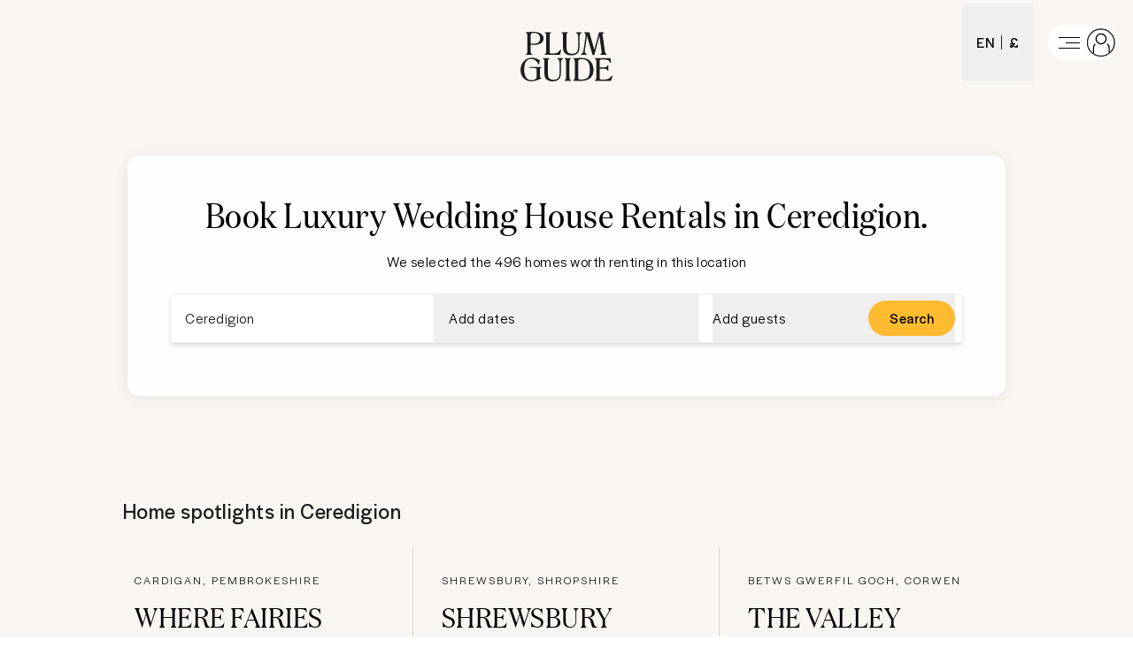

--- FILE ---
content_type: text/html; charset=utf-8
request_url: https://www.plumguide.com/d/gb-wales-ceredigion/wedding
body_size: 75986
content:
<!DOCTYPE html><html lang="en"><head><meta charSet="utf-8"/><title>Wedding House Rentals in Ceredigion | Plum Guide</title><meta content="Discover the finest Homes to Rent for Weddings in Ceredigion. We will only ever accept the very best, so your high standards are certain to be met." name="description"/><meta content="Plum Guide" property="og:site_name"/><meta content="Website" property="og:type"/><meta content="https://www.plumguide.com/" property="og:url"/><meta content="Discover the finest Homes to Rent for Weddings in Ceredigion. We will only ever accept the very best, so your high standards are certain to be met." property="og:description"/><meta content="https://plum-live-storage.imgix.net/img/homepage/hero/hero-test.png" property="og:image"/><meta content="https://plum-live-storage.imgix.net/img/homepage/hero/hero-test.png" property="og:image:secure_url"/><meta content="1508528512776639" property="fb:app_id"/><meta content="summary_large_image" name="twitter:card"/><meta content="@plumguide" name="twitter:site"/><meta content="Wedding House Rentals in Ceredigion" name="twitter:title"/><meta content="Discover the finest Homes to Rent for Weddings in Ceredigion. We will only ever accept the very best, so your high standards are certain to be met." name="twitter:description"/><meta content="https://plum-live-storage.imgix.net/img/homepage/hero/hero-test.png" name="twitter:image"/><meta name="apple-mobile-web-app-capable" content="yes"/><meta http-equiv="X-UA-Compatible" content="IE=edge"/><link rel="canonical" href="https://www.plumguide.com/d/gb-wales-ceredigion/wedding"/><meta name="viewport" content="width=device-width, initial-scale=1.0"/><link rel="icon" type="image/png" sizes="64x64" href="/favicon-64x64.png"/><link rel="icon" type="image/png" sizes="32x32" href="/favicon-32x32.png"/><link rel="icon" type="image/png" sizes="16x16" href="/favicon-16x16.png"/><meta name="theme-color" content="#fdbb30"/><meta http-equiv="cleartype" content="on"/><link rel="dns-prefetch" href="https://i.plumcache.com"/><script type="application/ld+json">{"@context":"http://schema.org","@type":"Organization","name":"Plum Guide","url":"https://www.plumguide.com/","logo":"https://i.plumcache.com/static-images/core/logo/2020/yellow/logo-primary-yellow@3x.png","sameAs":["https://www.facebook.com/plumguide","https://twitter.com/plumguide","https://www.instagram.com/plumguide","https://www.linkedin.com/company/the-plum-guide","https://www.pinterest.co.uk/theplumguide","https://www.youtube.com/channel/UCntbvgqRVqd62YyIH54p1gg"]}</script><script type="application/ld+json">{"@context":"https://schema.org","@type":"FAQPage","mainEntity":[{"@type":"Question","name":"Can I see the best Wedding House Rentals in Ceredigion?","acceptedAnswer":{"@type":"Answer","text":"<p>The best and most popular Wedding House Rentals in Ceredigion</p>\n    <ul>\n      <li>\n            <a href=\"https://www.plumguide.com/homes/52606/where-fairies-dance\" target=\"_blank\">Where Fairies Dance</a>\n          </li><li>\n            <a href=\"https://www.plumguide.com/homes/75233/shrewsbury-shrub\" target=\"_blank\">Shrewsbury Shrub</a>\n          </li><li>\n            <a href=\"https://www.plumguide.com/homes/62840/the-valley-barn\" target=\"_blank\">The Valley Barn</a>\n          </li><li>\n            <a href=\"https://www.plumguide.com/homes/47335/by-the-meres\" target=\"_blank\">By The Meres</a>\n          </li><li>\n            <a href=\"https://www.plumguide.com/homes/62833/peregrine-lodge\" target=\"_blank\">Peregrine Lodge</a>\n          </li>\n    </ul>\n    "}},{"@type":"Question","name":"How many luxury Houses to Rent for Weddings will I find in Plum Guide's Ceredigion collection?","acceptedAnswer":{"@type":"Answer","text":"<p>The total number of Private Homes to Rent for Weddings in our Ceredigion range is currently 496. Every single home in our collection is available for you to book right now, so contact our friendly team of Plum experts to find your ideal home today. They can help you narrow down your search based on features such as price per night, number of guests, number of bedrooms and more, so you&#39;re sure to find the perfect home for your special occasion.</p>"}},{"@type":"Question","name":"If I need to change or cancel my reservation for one of the Ceredigion Houses to Rent for a Wedding through Plum Guide, what should I do?","acceptedAnswer":{"@type":"Answer","text":"<p>If you wish to amend or cancel your current booking for one of the luxury Wedding House Rentals in Ceredigion, please complete this simple <a href=\"https://plumguidequiz.typeform.com/to/dUZk4BrA\"><b>form</b></a>. Once we receive your request, a member of our team will endeavour to respond within 24 hours. Please note that until you receive official confirmation from us here at Plum Guide, no edits have been finalised.</p>"}},{"@type":"Question","name":"What makes Plum Guide's Ceredigion collection of luxury Homes to Rent for Weddings the greatest on offer?","acceptedAnswer":{"@type":"Answer","text":"<p>There really is no better place to celebrate your big day than one of the luxury Ceredigion Wedding House Rentals in our exclusive collection. We put every home through a thorough vetting process before deeming it a Plum Award winner, an award only given to 3% of homes, so there&#39;s no doubting the consistent quality that our collection offers. Our unique approach has enabled us to boast customer satisfaction scores that lead the industry, so your special trip is guaranteed to be remembered for all the right reasons.</p>"}}]}</script><link rel="preconnect" href="https://i.plumcache.com/"/><link rel="dns-prefetch" href="https://i.plumcache.com/"/><link rel="preload" as="font" href="https://i.plumcache.com/static/fonts/Halyard/book/HalyardDisBook.woff2?v2" type="font/woff2" crossorigin="anonymous"/><link rel="preload" as="font" href="https://i.plumcache.com/static/fonts/Halyard/regular/HalyardDisplay-Regular.woff2?v2" type="font/woff2" crossorigin="anonymous"/><link rel="preload" as="font" href="https://i.plumcache.com/static/fonts/Domaine/medium/DomaineDisplayNarrowWeb-Medium.woff2?v2" type="font/woff2" crossorigin="anonymous"/><script>(function(){
               function uuidv4() {
                return "xxxxxxxx-xxxx-4xxx-yxxx-xxxxxxxxxxxx".replace(/[xy]/g, function (c) {
                  var r = (Math.random() * 16) | 0,
                    v = c == "x" ? r : (r & 0x3) | 0x8;
                  return v.toString(16);
                });
              }
          if (document.cookie.indexOf("aid=") === -1) {
            try {
              document.cookie = "aid=" + uuidv4() + "; path=/; domain=.plumguide.com; max-age=31536000; SameSite=None; Secure";
            } catch (e) {
              // Silently fail if cookie setting is blocked (e.g., iOS Safari Private Browsing)
            }
          };
        })()</script><script>(function (w, d, s, l, i) { w[l] = w[l] || []; w[l].push({'gtm.start':new Date().getTime(), event: 'gtm.js'}); var f = d.getElementsByTagName(s)[0],j = d.createElement(s), dl = l != 'dataLayer' ? '&l=' + l : ''; j.async = true; j.src ='https://www.googletagmanager.com/gtm.js?id=' + i + dl + ''; f.parentNode.insertBefore(j, f);})(window, document, 'script', 'dataLayer', 'GTM-5K2K96T');</script><meta name="next-head-count" content="34"/><meta name="view-transition" content="same-origin"/><link rel="preload" href="/static/v2/landingpages/_next/static/css/70634354acb6da7b.css" as="style"/><link rel="stylesheet" href="/static/v2/landingpages/_next/static/css/70634354acb6da7b.css" data-n-g=""/><noscript data-n-css=""></noscript><script defer="" nomodule="" src="/static/v2/landingpages/_next/static/chunks/polyfills-42372ed130431b0a.js"></script><script src="/static/v2/landingpages/_next/static/chunks/webpack-6143e07b5eed9ef0.js" defer=""></script><script src="/static/v2/landingpages/_next/static/chunks/framework-b4d4a22f7ee57de1.js" defer=""></script><script src="/static/v2/landingpages/_next/static/chunks/main-0b86b204219fddb5.js" defer=""></script><script src="/static/v2/landingpages/_next/static/chunks/pages/_app-3d49edd07ed9daab.js" defer=""></script><script src="/static/v2/landingpages/_next/static/chunks/3379-34fc43bfdcc0d899.js" defer=""></script><script src="/static/v2/landingpages/_next/static/chunks/7375-674e45201e54baa5.js" defer=""></script><script src="/static/v2/landingpages/_next/static/chunks/5699-7ba49546947a3a07.js" defer=""></script><script src="/static/v2/landingpages/_next/static/chunks/5652-2c048ec6c0d15425.js" defer=""></script><script src="/static/v2/landingpages/_next/static/chunks/5394-4ea4e39757229d49.js" defer=""></script><script src="/static/v2/landingpages/_next/static/chunks/2079-76c1caf4c1961961.js" defer=""></script><script src="/static/v2/landingpages/_next/static/chunks/1137-a5d3164f9a56ddbc.js" defer=""></script><script src="/static/v2/landingpages/_next/static/chunks/689-5e9f4ffa9c1e1756.js" defer=""></script><script src="/static/v2/landingpages/_next/static/chunks/pages/d_new/%5Bdestination%5D/%5Bfacet%5D-ff3b2061df1c3065.js" defer=""></script><script src="/static/v2/landingpages/_next/static/a65zX8Xo_-FDh1h0Xz248/_buildManifest.js" defer=""></script><script src="/static/v2/landingpages/_next/static/a65zX8Xo_-FDh1h0Xz248/_ssgManifest.js" defer=""></script></head><body><noscript><iframe src="https://www.googletagmanager.com/ns.html?id=GTM-5K2K96TGTM-5K2K96T" height="0" width="0" style="display:none;visibility:hidden"></iframe></noscript><div id="__next"><script type="application/ld+json">{"@context":"https://schema.org","@type":"ItemList","itemListElement":[{"@type":"ListItem","position":0,"item":{"@context":"https://schema.org","@type":"VacationRental","identifier":"52606","name":"Where Fairies Dance","image":["https://i.plumcache.com/listings/74ebd6e0-3c00-47d3-aee5-8fec74028414/88c83558-7ff9-4d61-8bff-43653fbfafc3.jpeg"],"address":{"addressLocality":"Cardigan, Pembrokeshire"},"url":"https://www.plumguide.com/homes/52606/where-fairies-dance","containsPlace":{"@type":"Accommodation","amenityFeature":[{"@type":"LocationFeatureSpecification","name":"libraryOfBooks","value":true},{"@type":"LocationFeatureSpecification","name":"boardGames","value":true},{"@type":"LocationFeatureSpecification","name":"amazonPrime","value":true},{"@type":"LocationFeatureSpecification","name":"netflix","value":true},{"@type":"LocationFeatureSpecification","name":"tv","value":true},{"@type":"LocationFeatureSpecification","name":"playground","value":true},{"@type":"LocationFeatureSpecification","name":"bathtub","value":true},{"@type":"LocationFeatureSpecification","name":"hairDryer","value":true},{"@type":"LocationFeatureSpecification","name":"dishwasher","value":true},{"@type":"LocationFeatureSpecification","name":"microwave","value":true},{"@type":"LocationFeatureSpecification","name":"freezer","value":true},{"@type":"LocationFeatureSpecification","name":"fridge","value":true},{"@type":"LocationFeatureSpecification","name":"kitchen","value":true},{"@type":"LocationFeatureSpecification","name":"cookingEssentials","value":true},{"@type":"LocationFeatureSpecification","name":"oven","value":true},{"@type":"LocationFeatureSpecification","name":"stove","value":true},{"@type":"LocationFeatureSpecification","name":"kitchenUtensils","value":true},{"@type":"LocationFeatureSpecification","name":"toaster","value":true},{"@type":"LocationFeatureSpecification","name":"highChair","value":true},{"@type":"LocationFeatureSpecification","name":"blender","value":true},{"@type":"LocationFeatureSpecification","name":"coffeeMaker","value":true},{"@type":"LocationFeatureSpecification","name":"kettle","value":true},{"@type":"LocationFeatureSpecification","name":"black-outBlinds","value":true},{"@type":"LocationFeatureSpecification","name":"washingMachine","value":true},{"@type":"LocationFeatureSpecification","name":"dryer","value":true},{"@type":"LocationFeatureSpecification","name":"iron","value":true},{"@type":"LocationFeatureSpecification","name":"ironingBoard","value":true},{"@type":"LocationFeatureSpecification","name":"cot/Crib","value":true},{"@type":"LocationFeatureSpecification","name":"hangers","value":true},{"@type":"LocationFeatureSpecification","name":"cleaningProducts","value":true},{"@type":"LocationFeatureSpecification","name":"dryingRack","value":true},{"@type":"LocationFeatureSpecification","name":"wi-fi","value":true},{"@type":"LocationFeatureSpecification","name":"laptopFriendlyWorkspace","value":true},{"@type":"LocationFeatureSpecification","name":"fireplace","value":true},{"@type":"LocationFeatureSpecification","name":"centralHeating","value":true},{"@type":"LocationFeatureSpecification","name":"underfloorHeating","value":true},{"@type":"LocationFeatureSpecification","name":"parkingAvailable","value":true},{"@type":"LocationFeatureSpecification","name":"freeParkingOnPremises","value":true},{"@type":"LocationFeatureSpecification","name":"selfCheck-in/Check-out","value":true},{"@type":"LocationFeatureSpecification","name":"barbeque","value":true},{"@type":"LocationFeatureSpecification","name":"garden","value":true},{"@type":"LocationFeatureSpecification","name":"balcony/Patio","value":true},{"@type":"LocationFeatureSpecification","name":"outdoorFireplace/Firepit","value":true},{"@type":"LocationFeatureSpecification","name":"outdoorSeating","value":true},{"@type":"LocationFeatureSpecification","name":"hammock","value":true},{"@type":"LocationFeatureSpecification","name":"throws","value":true},{"@type":"LocationFeatureSpecification","name":"petsAllowed","value":true},{"@type":"LocationFeatureSpecification","name":"smokeDetector","value":true},{"@type":"LocationFeatureSpecification","name":"carbonMonoxideDetector","value":true},{"@type":"LocationFeatureSpecification","name":"firstAidKit","value":true},{"@type":"LocationFeatureSpecification","name":"fireExtinguisher","value":true},{"@type":"LocationFeatureSpecification","name":"safe","value":true}],"occupancy":6},"aggregateRating":{"@type":"AggregateRating","ratingValue":4.74,"reviewCount":10,"ratingCount":10},"latitude":52.08163686439109,"longitude":-4.668821435161362}},{"@type":"ListItem","position":1,"item":{"@context":"https://schema.org","@type":"VacationRental","identifier":"75233","name":"Shrewsbury Shrub","image":["https://i.plumcache.com/listings/996b0341-35ae-4e71-bb65-8d14965c1c21/70ba3a4d-9cf7-4b20-b021-98335c31ee78.jpeg"],"address":{"addressLocality":"Shrewsbury, Shropshire"},"url":"https://www.plumguide.com/homes/75233/shrewsbury-shrub","containsPlace":{"@type":"Accommodation","amenityFeature":[{"@type":"LocationFeatureSpecification","name":"tv","value":true},{"@type":"LocationFeatureSpecification","name":"smartTV","value":true},{"@type":"LocationFeatureSpecification","name":"hairDryer","value":true},{"@type":"LocationFeatureSpecification","name":"toiletries","value":true},{"@type":"LocationFeatureSpecification","name":"dishwasher","value":true},{"@type":"LocationFeatureSpecification","name":"microwave","value":true},{"@type":"LocationFeatureSpecification","name":"freezer","value":true},{"@type":"LocationFeatureSpecification","name":"oven","value":true},{"@type":"LocationFeatureSpecification","name":"stove","value":true},{"@type":"LocationFeatureSpecification","name":"kitchenUtensils","value":true},{"@type":"LocationFeatureSpecification","name":"toaster","value":true},{"@type":"LocationFeatureSpecification","name":"fridge","value":true},{"@type":"LocationFeatureSpecification","name":"cookingEssentials","value":true},{"@type":"LocationFeatureSpecification","name":"kettle","value":true},{"@type":"LocationFeatureSpecification","name":"kitchen","value":true},{"@type":"LocationFeatureSpecification","name":"iron","value":true},{"@type":"LocationFeatureSpecification","name":"washingMachine","value":true},{"@type":"LocationFeatureSpecification","name":"ironingBoard","value":true},{"@type":"LocationFeatureSpecification","name":"wi-fi","value":true},{"@type":"LocationFeatureSpecification","name":"laptopFriendlyWorkspace","value":true},{"@type":"LocationFeatureSpecification","name":"centralHeating","value":true},{"@type":"LocationFeatureSpecification","name":"parkingAvailable","value":true},{"@type":"LocationFeatureSpecification","name":"freeParking","value":true},{"@type":"LocationFeatureSpecification","name":"selfCheck-in/Check-out","value":true},{"@type":"LocationFeatureSpecification","name":"garden","value":true},{"@type":"LocationFeatureSpecification","name":"carbonMonoxideDetector","value":true},{"@type":"LocationFeatureSpecification","name":"smokeDetector","value":true},{"@type":"LocationFeatureSpecification","name":"childFriendly","value":true}],"occupancy":2},"latitude":52.69576276128368,"longitude":-2.7779444887526106}},{"@type":"ListItem","position":2,"item":{"@context":"https://schema.org","@type":"VacationRental","identifier":"62840","name":"The Valley Barn","image":["https://i.plumcache.com/listings/ba433f94-6928-42e0-a6cc-ff4a70f53dce/a7b8b383-c45f-4487-86fb-7d44d8b32c05..jpg"],"address":{"addressLocality":"Betws Gwerfil Goch, Corwen"},"url":"https://www.plumguide.com/homes/62840/the-valley-barn","containsPlace":{"@type":"Accommodation","amenityFeature":[{"@type":"LocationFeatureSpecification","name":"smartTV","value":true},{"@type":"LocationFeatureSpecification","name":"boardGames","value":true},{"@type":"LocationFeatureSpecification","name":"gamesRoom","value":true},{"@type":"LocationFeatureSpecification","name":"libraryOfBooks","value":true},{"@type":"LocationFeatureSpecification","name":"pingPongTable","value":true},{"@type":"LocationFeatureSpecification","name":"tv","value":true},{"@type":"LocationFeatureSpecification","name":"satellite/CableTV","value":true},{"@type":"LocationFeatureSpecification","name":"bathtub","value":true},{"@type":"LocationFeatureSpecification","name":"hairDryer","value":true},{"@type":"LocationFeatureSpecification","name":"heatedTowelRail","value":true},{"@type":"LocationFeatureSpecification","name":"toiletries","value":true},{"@type":"LocationFeatureSpecification","name":"cafetiere","value":true},{"@type":"LocationFeatureSpecification","name":"cookingEssentials","value":true},{"@type":"LocationFeatureSpecification","name":"dishwasher","value":true},{"@type":"LocationFeatureSpecification","name":"freezer","value":true},{"@type":"LocationFeatureSpecification","name":"fridge","value":true},{"@type":"LocationFeatureSpecification","name":"highChair","value":true},{"@type":"LocationFeatureSpecification","name":"kettle","value":true},{"@type":"LocationFeatureSpecification","name":"kitchen","value":true},{"@type":"LocationFeatureSpecification","name":"kitchenUtensils","value":true},{"@type":"LocationFeatureSpecification","name":"microwave","value":true},{"@type":"LocationFeatureSpecification","name":"oven","value":true},{"@type":"LocationFeatureSpecification","name":"stove","value":true},{"@type":"LocationFeatureSpecification","name":"toaster","value":true},{"@type":"LocationFeatureSpecification","name":"privateWashingMachine","value":true},{"@type":"LocationFeatureSpecification","name":"privateDryer","value":true},{"@type":"LocationFeatureSpecification","name":"black-outBlinds","value":true},{"@type":"LocationFeatureSpecification","name":"cot/Crib","value":true},{"@type":"LocationFeatureSpecification","name":"dryer","value":true},{"@type":"LocationFeatureSpecification","name":"dryingRack","value":true},{"@type":"LocationFeatureSpecification","name":"hangers","value":true},{"@type":"LocationFeatureSpecification","name":"iron","value":true},{"@type":"LocationFeatureSpecification","name":"ironingBoard","value":true},{"@type":"LocationFeatureSpecification","name":"luxuryBedding","value":true},{"@type":"LocationFeatureSpecification","name":"vacuumCleaner","value":true},{"@type":"LocationFeatureSpecification","name":"washingMachine","value":true},{"@type":"LocationFeatureSpecification","name":"hotTub","value":true},{"@type":"LocationFeatureSpecification","name":"laptopFriendlyWorkspace","value":true},{"@type":"LocationFeatureSpecification","name":"wi-fi","value":true},{"@type":"LocationFeatureSpecification","name":"centralHeating","value":true},{"@type":"LocationFeatureSpecification","name":"temperatureControl","value":true},{"@type":"LocationFeatureSpecification","name":"freeParkingOnPremises","value":true},{"@type":"LocationFeatureSpecification","name":"early/LateCheck-OutAvailable","value":true},{"@type":"LocationFeatureSpecification","name":"parkingAvailable","value":true},{"@type":"LocationFeatureSpecification","name":"privateEntrance","value":true},{"@type":"LocationFeatureSpecification","name":"selfCheck-in/Check-out","value":true},{"@type":"LocationFeatureSpecification","name":"barbeque","value":true},{"@type":"LocationFeatureSpecification","name":"garden","value":true},{"@type":"LocationFeatureSpecification","name":"outdoorAudio","value":true},{"@type":"LocationFeatureSpecification","name":"outdoorFireplace/Firepit","value":true},{"@type":"LocationFeatureSpecification","name":"outdoorSeating","value":true},{"@type":"LocationFeatureSpecification","name":"patio/Terrace","value":true},{"@type":"LocationFeatureSpecification","name":"sunLoungers/BeachChairs","value":true},{"@type":"LocationFeatureSpecification","name":"throws","value":true},{"@type":"LocationFeatureSpecification","name":"petsAllowed","value":true},{"@type":"LocationFeatureSpecification","name":"carbonMonoxideDetector","value":true},{"@type":"LocationFeatureSpecification","name":"childFriendly","value":true},{"@type":"LocationFeatureSpecification","name":"fireExtinguisher","value":true},{"@type":"LocationFeatureSpecification","name":"firstAidKit","value":true},{"@type":"LocationFeatureSpecification","name":"safetyGates","value":true},{"@type":"LocationFeatureSpecification","name":"smokeDetector","value":true},{"@type":"LocationFeatureSpecification","name":"stairGates","value":true}],"occupancy":8},"aggregateRating":{"@type":"AggregateRating","ratingValue":4.96,"reviewCount":10,"ratingCount":10},"latitude":53.00059923614545,"longitude":-3.4559185434966193}},{"@type":"ListItem","position":3,"item":{"@context":"https://schema.org","@type":"VacationRental","identifier":"47335","name":"By The Meres","image":["https://i.plumcache.com/listings/37bc2605-7bd8-4dc8-8484-c12043c9a82d/a5edee2a-c6a9-4303-8626-54a9ef3002ae..jpg"],"address":{"addressLocality":"Ellesmere, Shropshire"},"url":"https://www.plumguide.com/homes/47335/by-the-meres","containsPlace":{"@type":"Accommodation","amenityFeature":[{"@type":"LocationFeatureSpecification","name":"tv","value":true},{"@type":"LocationFeatureSpecification","name":"libraryOfBooks","value":true},{"@type":"LocationFeatureSpecification","name":"boardGames","value":true},{"@type":"LocationFeatureSpecification","name":"luxuryToiletries","value":true},{"@type":"LocationFeatureSpecification","name":"hairDryer","value":true},{"@type":"LocationFeatureSpecification","name":"toiletries","value":true},{"@type":"LocationFeatureSpecification","name":"dishwasher","value":true},{"@type":"LocationFeatureSpecification","name":"microwave","value":true},{"@type":"LocationFeatureSpecification","name":"freezer","value":true},{"@type":"LocationFeatureSpecification","name":"podCoffeeMachine","value":true},{"@type":"LocationFeatureSpecification","name":"cafetiere","value":true},{"@type":"LocationFeatureSpecification","name":"fridge","value":true},{"@type":"LocationFeatureSpecification","name":"oven","value":true},{"@type":"LocationFeatureSpecification","name":"toaster","value":true},{"@type":"LocationFeatureSpecification","name":"kitchen","value":true},{"@type":"LocationFeatureSpecification","name":"kitchenUtensils","value":true},{"@type":"LocationFeatureSpecification","name":"cookingEssentials","value":true},{"@type":"LocationFeatureSpecification","name":"kettle","value":true},{"@type":"LocationFeatureSpecification","name":"stove","value":true},{"@type":"LocationFeatureSpecification","name":"washingMachine","value":true},{"@type":"LocationFeatureSpecification","name":"dryer","value":true},{"@type":"LocationFeatureSpecification","name":"iron","value":true},{"@type":"LocationFeatureSpecification","name":"ironingBoard","value":true},{"@type":"LocationFeatureSpecification","name":"hangers","value":true},{"@type":"LocationFeatureSpecification","name":"cleaningProducts","value":true},{"@type":"LocationFeatureSpecification","name":"cot/Crib","value":true},{"@type":"LocationFeatureSpecification","name":"extraPillowsAndBlankets","value":true},{"@type":"LocationFeatureSpecification","name":"wi-fi","value":true},{"@type":"LocationFeatureSpecification","name":"laptopFriendlyWorkspace","value":true},{"@type":"LocationFeatureSpecification","name":"fan","value":true},{"@type":"LocationFeatureSpecification","name":"underfloorHeating","value":true},{"@type":"LocationFeatureSpecification","name":"centralHeating","value":true},{"@type":"LocationFeatureSpecification","name":"parkingAvailable","value":true},{"@type":"LocationFeatureSpecification","name":"freeParkingOnPremises","value":true},{"@type":"LocationFeatureSpecification","name":"privateEntrance","value":true},{"@type":"LocationFeatureSpecification","name":"selfCheck-in/Check-out","value":true},{"@type":"LocationFeatureSpecification","name":"garden","value":true},{"@type":"LocationFeatureSpecification","name":"outdoorSeating","value":true},{"@type":"LocationFeatureSpecification","name":"throws","value":true},{"@type":"LocationFeatureSpecification","name":"welcomeHamper","value":true},{"@type":"LocationFeatureSpecification","name":"umbrellas","value":true},{"@type":"LocationFeatureSpecification","name":"petsAllowed","value":true},{"@type":"LocationFeatureSpecification","name":"smokeDetector","value":true},{"@type":"LocationFeatureSpecification","name":"fireExtinguisher","value":true}],"occupancy":2},"aggregateRating":{"@type":"AggregateRating","ratingValue":4.91,"reviewCount":10,"ratingCount":10},"latitude":52.903208494210375,"longitude":-2.880783355241807}},{"@type":"ListItem","position":4,"item":{"@context":"https://schema.org","@type":"VacationRental","identifier":"62833","name":"Peregrine Lodge","image":["https://i.plumcache.com/listings/cbb10d96-5360-404a-a367-e2bd68cfd8cc/3db526a9-53df-4291-a3f9-db68d665fff6.jpeg"],"address":{"addressLocality":"Tiers Cross, Haverfordwest"},"url":"https://www.plumguide.com/homes/62833/peregrine-lodge","containsPlace":{"@type":"Accommodation","amenityFeature":[{"@type":"LocationFeatureSpecification","name":"smartTV","value":true},{"@type":"LocationFeatureSpecification","name":"tv","value":true},{"@type":"LocationFeatureSpecification","name":"hairDryer","value":true},{"@type":"LocationFeatureSpecification","name":"kitchen","value":true},{"@type":"LocationFeatureSpecification","name":"cookingEssentials","value":true},{"@type":"LocationFeatureSpecification","name":"iron","value":true},{"@type":"LocationFeatureSpecification","name":"hotTub","value":true},{"@type":"LocationFeatureSpecification","name":"wi-fi","value":true},{"@type":"LocationFeatureSpecification","name":"airConditioning","value":true},{"@type":"LocationFeatureSpecification","name":"centralHeating","value":true},{"@type":"LocationFeatureSpecification","name":"parkingAvailable","value":true},{"@type":"LocationFeatureSpecification","name":"freeParking","value":true},{"@type":"LocationFeatureSpecification","name":"selfCheck-in/Check-out","value":true},{"@type":"LocationFeatureSpecification","name":"freeParkingOnPremises","value":true},{"@type":"LocationFeatureSpecification","name":"balcony","value":true},{"@type":"LocationFeatureSpecification","name":"outdoorSeating","value":true},{"@type":"LocationFeatureSpecification","name":"carbonMonoxideDetector","value":true},{"@type":"LocationFeatureSpecification","name":"fireExtinguisher","value":true},{"@type":"LocationFeatureSpecification","name":"smokeDetector","value":true}],"occupancy":2},"aggregateRating":{"@type":"AggregateRating","ratingValue":4.97,"reviewCount":10,"ratingCount":10},"latitude":51.75936234261264,"longitude":-5.045034443044849}},{"@type":"ListItem","position":5,"item":{"@context":"https://schema.org","@type":"VacationRental","identifier":"46486","name":"The Gatekeeper","image":["https://i.plumcache.com/listings/107aeaf7-f563-4a71-831c-c83c35cf241f/4dc0f590-b1c5-42b9-b90f-a1a43fbb718b..jpg"],"address":{"addressLocality":"Llanfrynach, Brecon"},"url":"https://www.plumguide.com/homes/46486/the-gatekeeper","containsPlace":{"@type":"Accommodation","amenityFeature":[{"@type":"LocationFeatureSpecification","name":"satellite/CableTV","value":true},{"@type":"LocationFeatureSpecification","name":"boardGames","value":true},{"@type":"LocationFeatureSpecification","name":"dvdPlayer","value":true},{"@type":"LocationFeatureSpecification","name":"libraryOfBooks","value":true},{"@type":"LocationFeatureSpecification","name":"tv","value":true},{"@type":"LocationFeatureSpecification","name":"babyBath","value":true},{"@type":"LocationFeatureSpecification","name":"bathrobes","value":true},{"@type":"LocationFeatureSpecification","name":"bathtub","value":true},{"@type":"LocationFeatureSpecification","name":"hairDryer","value":true},{"@type":"LocationFeatureSpecification","name":"heatedTowelRail","value":true},{"@type":"LocationFeatureSpecification","name":"luxuryToiletries","value":true},{"@type":"LocationFeatureSpecification","name":"rainShower","value":true},{"@type":"LocationFeatureSpecification","name":"blender","value":true},{"@type":"LocationFeatureSpecification","name":"cafetiere","value":true},{"@type":"LocationFeatureSpecification","name":"cookingEssentials","value":true},{"@type":"LocationFeatureSpecification","name":"dishwasher","value":true},{"@type":"LocationFeatureSpecification","name":"freezer","value":true},{"@type":"LocationFeatureSpecification","name":"fridge","value":true},{"@type":"LocationFeatureSpecification","name":"highChair","value":true},{"@type":"LocationFeatureSpecification","name":"kettle","value":true},{"@type":"LocationFeatureSpecification","name":"kitchen","value":true},{"@type":"LocationFeatureSpecification","name":"kitchenUtensils","value":true},{"@type":"LocationFeatureSpecification","name":"microwave","value":true},{"@type":"LocationFeatureSpecification","name":"oven","value":true},{"@type":"LocationFeatureSpecification","name":"podCoffeeMachine","value":true},{"@type":"LocationFeatureSpecification","name":"stove","value":true},{"@type":"LocationFeatureSpecification","name":"toaster","value":true},{"@type":"LocationFeatureSpecification","name":"cleaningProducts","value":true},{"@type":"LocationFeatureSpecification","name":"cot/Crib","value":true},{"@type":"LocationFeatureSpecification","name":"dryer","value":true},{"@type":"LocationFeatureSpecification","name":"dryingRack","value":true},{"@type":"LocationFeatureSpecification","name":"extraPillowsAndBlankets","value":true},{"@type":"LocationFeatureSpecification","name":"hangers","value":true},{"@type":"LocationFeatureSpecification","name":"iron","value":true},{"@type":"LocationFeatureSpecification","name":"ironingBoard","value":true},{"@type":"LocationFeatureSpecification","name":"luxuryBedding","value":true},{"@type":"LocationFeatureSpecification","name":"vacuumCleaner","value":true},{"@type":"LocationFeatureSpecification","name":"washingMachine","value":true},{"@type":"LocationFeatureSpecification","name":"spa","value":true},{"@type":"LocationFeatureSpecification","name":"desk/Workplace","value":true},{"@type":"LocationFeatureSpecification","name":"laptopFriendlyWorkspace","value":true},{"@type":"LocationFeatureSpecification","name":"wi-fi","value":true},{"@type":"LocationFeatureSpecification","name":"fireplace","value":true},{"@type":"LocationFeatureSpecification","name":"underfloorHeating","value":true},{"@type":"LocationFeatureSpecification","name":"freeParkingOnPremises","value":true},{"@type":"LocationFeatureSpecification","name":"bikeShed","value":true},{"@type":"LocationFeatureSpecification","name":"evCharger","value":true},{"@type":"LocationFeatureSpecification","name":"parkingAvailable","value":true},{"@type":"LocationFeatureSpecification","name":"privateEntrance","value":true},{"@type":"LocationFeatureSpecification","name":"barbeque","value":true},{"@type":"LocationFeatureSpecification","name":"garden","value":true},{"@type":"LocationFeatureSpecification","name":"outdoorSeating","value":true},{"@type":"LocationFeatureSpecification","name":"patio/Terrace","value":true},{"@type":"LocationFeatureSpecification","name":"sunLoungers/BeachChairs","value":true},{"@type":"LocationFeatureSpecification","name":"sunUmbrellas","value":true},{"@type":"LocationFeatureSpecification","name":"carbonMonoxideDetector","value":true},{"@type":"LocationFeatureSpecification","name":"fireExtinguisher","value":true},{"@type":"LocationFeatureSpecification","name":"firstAidKit","value":true},{"@type":"LocationFeatureSpecification","name":"safetyGates","value":true},{"@type":"LocationFeatureSpecification","name":"smokeDetector","value":true},{"@type":"LocationFeatureSpecification","name":"stairGates","value":true}],"occupancy":2},"aggregateRating":{"@type":"AggregateRating","ratingValue":5,"reviewCount":10,"ratingCount":10},"latitude":51.922865449579106,"longitude":-3.342969380609412}},{"@type":"ListItem","position":6,"item":{"@context":"https://schema.org","@type":"VacationRental","identifier":"48356","name":"Green Hill","image":["https://i.plumcache.com/listings/f6d754bf-3508-4190-9962-59c7c9a53d37/701752dc-cab1-406f-a820-d56c6114d4a7..jpg"],"address":{"addressLocality":"Cilycwm, Llandovery"},"url":"https://www.plumguide.com/homes/48356/green-hill","containsPlace":{"@type":"Accommodation","amenityFeature":[{"@type":"LocationFeatureSpecification","name":"libraryOfBooks","value":true},{"@type":"LocationFeatureSpecification","name":"boardGames","value":true},{"@type":"LocationFeatureSpecification","name":"tv","value":true},{"@type":"LocationFeatureSpecification","name":"soundSystem","value":true},{"@type":"LocationFeatureSpecification","name":"hairDryer","value":true},{"@type":"LocationFeatureSpecification","name":"dishwasher","value":true},{"@type":"LocationFeatureSpecification","name":"microwave","value":true},{"@type":"LocationFeatureSpecification","name":"freezer","value":true},{"@type":"LocationFeatureSpecification","name":"podCoffeeMachine","value":true},{"@type":"LocationFeatureSpecification","name":"highChair","value":true},{"@type":"LocationFeatureSpecification","name":"fridge","value":true},{"@type":"LocationFeatureSpecification","name":"oven","value":true},{"@type":"LocationFeatureSpecification","name":"stove","value":true},{"@type":"LocationFeatureSpecification","name":"toaster","value":true},{"@type":"LocationFeatureSpecification","name":"kitchen","value":true},{"@type":"LocationFeatureSpecification","name":"coffeeMaker","value":true},{"@type":"LocationFeatureSpecification","name":"kitchenUtensils","value":true},{"@type":"LocationFeatureSpecification","name":"cookingEssentials","value":true},{"@type":"LocationFeatureSpecification","name":"kettle","value":true},{"@type":"LocationFeatureSpecification","name":"black-outBlinds","value":true},{"@type":"LocationFeatureSpecification","name":"washingMachine","value":true},{"@type":"LocationFeatureSpecification","name":"iron","value":true},{"@type":"LocationFeatureSpecification","name":"hangers","value":true},{"@type":"LocationFeatureSpecification","name":"cleaningProducts","value":true},{"@type":"LocationFeatureSpecification","name":"dryingRack","value":true},{"@type":"LocationFeatureSpecification","name":"wi-fi","value":true},{"@type":"LocationFeatureSpecification","name":"fireplace","value":true},{"@type":"LocationFeatureSpecification","name":"centralHeating","value":true},{"@type":"LocationFeatureSpecification","name":"parkingAvailable","value":true},{"@type":"LocationFeatureSpecification","name":"freeParkingOnPremises","value":true},{"@type":"LocationFeatureSpecification","name":"freeParkingOnStreet","value":true},{"@type":"LocationFeatureSpecification","name":"selfCheck-in/Check-out","value":true},{"@type":"LocationFeatureSpecification","name":"privateEntrance","value":true},{"@type":"LocationFeatureSpecification","name":"barbeque","value":true},{"@type":"LocationFeatureSpecification","name":"balcony/Patio","value":true},{"@type":"LocationFeatureSpecification","name":"garden","value":true},{"@type":"LocationFeatureSpecification","name":"outdoorSeating","value":true},{"@type":"LocationFeatureSpecification","name":"throws","value":true},{"@type":"LocationFeatureSpecification","name":"welcomeHamper","value":true},{"@type":"LocationFeatureSpecification","name":"smokeDetector","value":true},{"@type":"LocationFeatureSpecification","name":"carbonMonoxideDetector","value":true},{"@type":"LocationFeatureSpecification","name":"firstAidKit","value":true},{"@type":"LocationFeatureSpecification","name":"safe","value":true}],"occupancy":4},"aggregateRating":{"@type":"AggregateRating","ratingValue":5,"reviewCount":7,"ratingCount":7},"latitude":52.08156861438213,"longitude":-3.7930276060079398}},{"@type":"ListItem","position":7,"item":{"@context":"https://schema.org","@type":"VacationRental","identifier":"68673","name":"Happy as a Lark","image":["https://i.plumcache.com/listings/ea501f28-9a8f-4b0b-896e-4b6ed38a663f/48be6dd2-c579-49ad-864a-56e764913dfb.jpeg"],"address":{"addressLocality":"Llangollen, Denbighshire"},"url":"https://www.plumguide.com/homes/68673/happy-as-a-lark","containsPlace":{"@type":"Accommodation","amenityFeature":[{"@type":"LocationFeatureSpecification","name":"tv","value":true},{"@type":"LocationFeatureSpecification","name":"bathtub","value":true},{"@type":"LocationFeatureSpecification","name":"hairDryer","value":true},{"@type":"LocationFeatureSpecification","name":"toiletries","value":true},{"@type":"LocationFeatureSpecification","name":"cookingEssentials","value":true},{"@type":"LocationFeatureSpecification","name":"dishwasher","value":true},{"@type":"LocationFeatureSpecification","name":"freezer","value":true},{"@type":"LocationFeatureSpecification","name":"fridge","value":true},{"@type":"LocationFeatureSpecification","name":"kettle","value":true},{"@type":"LocationFeatureSpecification","name":"kitchen","value":true},{"@type":"LocationFeatureSpecification","name":"kitchenUtensils","value":true},{"@type":"LocationFeatureSpecification","name":"microwave","value":true},{"@type":"LocationFeatureSpecification","name":"oven","value":true},{"@type":"LocationFeatureSpecification","name":"stove","value":true},{"@type":"LocationFeatureSpecification","name":"toaster","value":true},{"@type":"LocationFeatureSpecification","name":"privateWashingMachine","value":true},{"@type":"LocationFeatureSpecification","name":"iron","value":true},{"@type":"LocationFeatureSpecification","name":"washingMachine","value":true},{"@type":"LocationFeatureSpecification","name":"hangers","value":true},{"@type":"LocationFeatureSpecification","name":"cleaningProducts","value":true},{"@type":"LocationFeatureSpecification","name":"dryingRack","value":true},{"@type":"LocationFeatureSpecification","name":"laptopFriendlyWorkspace","value":true},{"@type":"LocationFeatureSpecification","name":"wi-fi","value":true},{"@type":"LocationFeatureSpecification","name":"centralHeating","value":true},{"@type":"LocationFeatureSpecification","name":"fireplace","value":true},{"@type":"LocationFeatureSpecification","name":"underfloorHeating","value":true},{"@type":"LocationFeatureSpecification","name":"privateParking","value":true},{"@type":"LocationFeatureSpecification","name":"parkingAvailable","value":true},{"@type":"LocationFeatureSpecification","name":"privateEntrance","value":true},{"@type":"LocationFeatureSpecification","name":"freeParkingOnPremises","value":true},{"@type":"LocationFeatureSpecification","name":"courtyard","value":true},{"@type":"LocationFeatureSpecification","name":"fencedProperty","value":true},{"@type":"LocationFeatureSpecification","name":"garden","value":true},{"@type":"LocationFeatureSpecification","name":"outdoorSeating","value":true},{"@type":"LocationFeatureSpecification","name":"balcony","value":true},{"@type":"LocationFeatureSpecification","name":"welcomeHamper","value":true},{"@type":"LocationFeatureSpecification","name":"petsAllowed","value":true},{"@type":"LocationFeatureSpecification","name":"carbonMonoxideDetector","value":true},{"@type":"LocationFeatureSpecification","name":"childFriendly","value":true},{"@type":"LocationFeatureSpecification","name":"fireExtinguisher","value":true},{"@type":"LocationFeatureSpecification","name":"smokeDetector","value":true},{"@type":"LocationFeatureSpecification","name":"stairGates","value":true}],"occupancy":2},"aggregateRating":{"@type":"AggregateRating","ratingValue":4.97,"reviewCount":10,"ratingCount":10},"latitude":52.97097051443532,"longitude":-3.1949131783792497}},{"@type":"ListItem","position":8,"item":{"@context":"https://schema.org","@type":"VacationRental","identifier":"52618","name":"Ocean Wanderer","image":["https://i.plumcache.com/listings/a07a4966-0ecb-4a21-93b9-e8ed39a4c546/3a95e6e4-ce4b-449a-96a2-d18120cf6a02..jpg"],"address":{"addressLocality":"Newport, Wales"},"url":"https://www.plumguide.com/homes/52618/ocean-wanderer","containsPlace":{"@type":"Accommodation","amenityFeature":[{"@type":"LocationFeatureSpecification","name":"amazonPrime","value":true},{"@type":"LocationFeatureSpecification","name":"netflix","value":true},{"@type":"LocationFeatureSpecification","name":"sonos","value":true},{"@type":"LocationFeatureSpecification","name":"tv","value":true},{"@type":"LocationFeatureSpecification","name":"libraryOfBooks","value":true},{"@type":"LocationFeatureSpecification","name":"soundSystem","value":true},{"@type":"LocationFeatureSpecification","name":"bathtub","value":true},{"@type":"LocationFeatureSpecification","name":"hairDryer","value":true},{"@type":"LocationFeatureSpecification","name":"toiletries","value":true},{"@type":"LocationFeatureSpecification","name":"dishwasher","value":true},{"@type":"LocationFeatureSpecification","name":"microwave","value":true},{"@type":"LocationFeatureSpecification","name":"freezer","value":true},{"@type":"LocationFeatureSpecification","name":"podCoffeeMachine","value":true},{"@type":"LocationFeatureSpecification","name":"fridge","value":true},{"@type":"LocationFeatureSpecification","name":"oven","value":true},{"@type":"LocationFeatureSpecification","name":"stove","value":true},{"@type":"LocationFeatureSpecification","name":"kitchen","value":true},{"@type":"LocationFeatureSpecification","name":"coffeeMaker","value":true},{"@type":"LocationFeatureSpecification","name":"kitchenUtensils","value":true},{"@type":"LocationFeatureSpecification","name":"cookingEssentials","value":true},{"@type":"LocationFeatureSpecification","name":"toaster","value":true},{"@type":"LocationFeatureSpecification","name":"highChair","value":true},{"@type":"LocationFeatureSpecification","name":"blender","value":true},{"@type":"LocationFeatureSpecification","name":"kettle","value":true},{"@type":"LocationFeatureSpecification","name":"washingMachine","value":true},{"@type":"LocationFeatureSpecification","name":"dryer","value":true},{"@type":"LocationFeatureSpecification","name":"iron","value":true},{"@type":"LocationFeatureSpecification","name":"ironingBoard","value":true},{"@type":"LocationFeatureSpecification","name":"cot/Crib","value":true},{"@type":"LocationFeatureSpecification","name":"hangers","value":true},{"@type":"LocationFeatureSpecification","name":"black-outBlinds","value":true},{"@type":"LocationFeatureSpecification","name":"cleaningProducts","value":true},{"@type":"LocationFeatureSpecification","name":"dryingRack","value":true},{"@type":"LocationFeatureSpecification","name":"extraPillowsAndBlankets","value":true},{"@type":"LocationFeatureSpecification","name":"wi-fi","value":true},{"@type":"LocationFeatureSpecification","name":"desk/Workplace","value":true},{"@type":"LocationFeatureSpecification","name":"laptopFriendlyWorkspace","value":true},{"@type":"LocationFeatureSpecification","name":"fireplace","value":true},{"@type":"LocationFeatureSpecification","name":"centralHeating","value":true},{"@type":"LocationFeatureSpecification","name":"parkingAvailable","value":true},{"@type":"LocationFeatureSpecification","name":"freeParkingOnPremises","value":true},{"@type":"LocationFeatureSpecification","name":"freeParkingOnStreet","value":true},{"@type":"LocationFeatureSpecification","name":"selfCheck-in/Check-out","value":true},{"@type":"LocationFeatureSpecification","name":"privateEntrance","value":true},{"@type":"LocationFeatureSpecification","name":"barbeque","value":true},{"@type":"LocationFeatureSpecification","name":"balcony","value":true},{"@type":"LocationFeatureSpecification","name":"garden","value":true},{"@type":"LocationFeatureSpecification","name":"accessToBeach","value":true},{"@type":"LocationFeatureSpecification","name":"outdoorFireplace/Firepit","value":true},{"@type":"LocationFeatureSpecification","name":"outdoorSeating","value":true},{"@type":"LocationFeatureSpecification","name":"sunLoungers/BeachChairs","value":true},{"@type":"LocationFeatureSpecification","name":"petsAllowed","value":true},{"@type":"LocationFeatureSpecification","name":"smokeDetector","value":true},{"@type":"LocationFeatureSpecification","name":"carbonMonoxideDetector","value":true},{"@type":"LocationFeatureSpecification","name":"safe","value":true},{"@type":"LocationFeatureSpecification","name":"fireExtinguisher","value":true},{"@type":"LocationFeatureSpecification","name":"firstAidKit","value":true}],"occupancy":8},"aggregateRating":{"@type":"AggregateRating","ratingValue":4.93,"reviewCount":10,"ratingCount":10},"latitude":52.028182346578994,"longitude":-4.831376832359499}},{"@type":"ListItem","position":9,"item":{"@context":"https://schema.org","@type":"VacationRental","identifier":"48613","name":"Hergest Lee","image":["https://i.plumcache.com/listings/f3fd5c79-793e-4b81-a1ff-2f94234962a1/5f1600f7-9844-4d4e-a92e-90d35dcb4054..jpg"],"address":{"addressLocality":"Old Radnor, Presteigne"},"url":"https://www.plumguide.com/homes/48613/hergest-lee","containsPlace":{"@type":"Accommodation","amenityFeature":[{"@type":"LocationFeatureSpecification","name":"boardGames","value":true},{"@type":"LocationFeatureSpecification","name":"libraryOfBooks","value":true},{"@type":"LocationFeatureSpecification","name":"soundSystem","value":true},{"@type":"LocationFeatureSpecification","name":"bathtub","value":true},{"@type":"LocationFeatureSpecification","name":"hairDryer","value":true},{"@type":"LocationFeatureSpecification","name":"luxuryToiletries","value":true},{"@type":"LocationFeatureSpecification","name":"rainShower","value":true},{"@type":"LocationFeatureSpecification","name":"cafetiere","value":true},{"@type":"LocationFeatureSpecification","name":"espressoMachine","value":true},{"@type":"LocationFeatureSpecification","name":"kitchen","value":true},{"@type":"LocationFeatureSpecification","name":"black-outBlinds","value":true},{"@type":"LocationFeatureSpecification","name":"iron","value":true},{"@type":"LocationFeatureSpecification","name":"ironingBoard","value":true},{"@type":"LocationFeatureSpecification","name":"luxuryBedding","value":true},{"@type":"LocationFeatureSpecification","name":"electricityAdaptors","value":true},{"@type":"LocationFeatureSpecification","name":"wi-fi","value":true},{"@type":"LocationFeatureSpecification","name":"centralHeating","value":true},{"@type":"LocationFeatureSpecification","name":"fan","value":true},{"@type":"LocationFeatureSpecification","name":"multipleSetsOfKeys","value":true},{"@type":"LocationFeatureSpecification","name":"parkingAvailable","value":true},{"@type":"LocationFeatureSpecification","name":"barbeque","value":true},{"@type":"LocationFeatureSpecification","name":"garden","value":true},{"@type":"LocationFeatureSpecification","name":"throws","value":true},{"@type":"LocationFeatureSpecification","name":"welcomeHamper","value":true}],"occupancy":5},"latitude":52.21780729967117,"longitude":-3.0966678135731023}},{"@type":"ListItem","position":10,"item":{"@context":"https://schema.org","@type":"VacationRental","identifier":"45628","name":"Hand In Glove","image":["https://i.plumcache.com/listings/590ec031-6c07-4bda-9e12-d3b911e8c7a8/7fd7d3c2-8f58-4e34-8594-ec562ccdb4de..jpg"],"address":{"addressLocality":"Ludlow, England"},"url":"https://www.plumguide.com/homes/45628/hand-in-glove","containsPlace":{"@type":"Accommodation","amenityFeature":[{"@type":"LocationFeatureSpecification","name":"netflix","value":true},{"@type":"LocationFeatureSpecification","name":"streamingServices","value":true},{"@type":"LocationFeatureSpecification","name":"tv","value":true},{"@type":"LocationFeatureSpecification","name":"bathtub","value":true},{"@type":"LocationFeatureSpecification","name":"hairDryer","value":true},{"@type":"LocationFeatureSpecification","name":"heatedTowelRail","value":true},{"@type":"LocationFeatureSpecification","name":"luxuryToiletries","value":true},{"@type":"LocationFeatureSpecification","name":"toiletries","value":true},{"@type":"LocationFeatureSpecification","name":"coffeeMaker","value":true},{"@type":"LocationFeatureSpecification","name":"cookingEssentials","value":true},{"@type":"LocationFeatureSpecification","name":"dishwasher","value":true},{"@type":"LocationFeatureSpecification","name":"espressoMachine","value":true},{"@type":"LocationFeatureSpecification","name":"freezer","value":true},{"@type":"LocationFeatureSpecification","name":"fridge","value":true},{"@type":"LocationFeatureSpecification","name":"kettle","value":true},{"@type":"LocationFeatureSpecification","name":"kitchen","value":true},{"@type":"LocationFeatureSpecification","name":"kitchenUtensils","value":true},{"@type":"LocationFeatureSpecification","name":"microwave","value":true},{"@type":"LocationFeatureSpecification","name":"oven","value":true},{"@type":"LocationFeatureSpecification","name":"podCoffeeMachine","value":true},{"@type":"LocationFeatureSpecification","name":"riceMaker","value":true},{"@type":"LocationFeatureSpecification","name":"stove","value":true},{"@type":"LocationFeatureSpecification","name":"toaster","value":true},{"@type":"LocationFeatureSpecification","name":"black-outBlinds","value":true},{"@type":"LocationFeatureSpecification","name":"cleaningProducts","value":true},{"@type":"LocationFeatureSpecification","name":"dryer","value":true},{"@type":"LocationFeatureSpecification","name":"dryingRack","value":true},{"@type":"LocationFeatureSpecification","name":"extraPillowsAndBlankets","value":true},{"@type":"LocationFeatureSpecification","name":"hangers","value":true},{"@type":"LocationFeatureSpecification","name":"iron","value":true},{"@type":"LocationFeatureSpecification","name":"ironingBoard","value":true},{"@type":"LocationFeatureSpecification","name":"luxuryBedding","value":true},{"@type":"LocationFeatureSpecification","name":"vacuumCleaner","value":true},{"@type":"LocationFeatureSpecification","name":"washingMachine","value":true},{"@type":"LocationFeatureSpecification","name":"desk/Workplace","value":true},{"@type":"LocationFeatureSpecification","name":"wi-fi","value":true},{"@type":"LocationFeatureSpecification","name":"workplace","value":true},{"@type":"LocationFeatureSpecification","name":"centralHeating","value":true},{"@type":"LocationFeatureSpecification","name":"fan","value":true},{"@type":"LocationFeatureSpecification","name":"fireplace","value":true},{"@type":"LocationFeatureSpecification","name":"temperatureControl","value":true},{"@type":"LocationFeatureSpecification","name":"freeParkingOnStreet","value":true},{"@type":"LocationFeatureSpecification","name":"freeParkingOnPremises","value":true},{"@type":"LocationFeatureSpecification","name":"paidParkingOnStreet","value":true},{"@type":"LocationFeatureSpecification","name":"multipleSetsOfKeys","value":true},{"@type":"LocationFeatureSpecification","name":"parkingAvailable","value":true},{"@type":"LocationFeatureSpecification","name":"privateEntrance","value":true},{"@type":"LocationFeatureSpecification","name":"selfCheck-in/Check-out","value":true},{"@type":"LocationFeatureSpecification","name":"skiStorage/BootRoom","value":true},{"@type":"LocationFeatureSpecification","name":"courtyard","value":true},{"@type":"LocationFeatureSpecification","name":"throws","value":true},{"@type":"LocationFeatureSpecification","name":"alarmSystem","value":true},{"@type":"LocationFeatureSpecification","name":"carbonMonoxideDetector","value":true},{"@type":"LocationFeatureSpecification","name":"fireExtinguisher","value":true},{"@type":"LocationFeatureSpecification","name":"firstAidKit","value":true},{"@type":"LocationFeatureSpecification","name":"securityCameras","value":true},{"@type":"LocationFeatureSpecification","name":"securitySystem","value":true},{"@type":"LocationFeatureSpecification","name":"smokeDetector","value":true}],"occupancy":6},"aggregateRating":{"@type":"AggregateRating","ratingValue":5,"reviewCount":10,"ratingCount":10},"latitude":52.37281233399341,"longitude":-2.718540795917309}},{"@type":"ListItem","position":11,"item":{"@context":"https://schema.org","@type":"VacationRental","identifier":"271437","name":"The Great Retreat","image":["https://i.plumcache.com/listings/964c9a95-0a74-40b3-ac60-631babece254/06268f30-9a26-4aa3-a144-9ca5727268b7.jpeg"],"address":{"addressLocality":"Hereford, Herefordshire"},"url":"https://www.plumguide.com/homes/271437/the-great-retreat","containsPlace":{"@type":"Accommodation","amenityFeature":[{"@type":"LocationFeatureSpecification","name":"boardGames","value":true},{"@type":"LocationFeatureSpecification","name":"gamesRoom","value":true},{"@type":"LocationFeatureSpecification","name":"libraryOfBooks","value":true},{"@type":"LocationFeatureSpecification","name":"tv","value":true},{"@type":"LocationFeatureSpecification","name":"bathtub","value":true},{"@type":"LocationFeatureSpecification","name":"hairDryer","value":true},{"@type":"LocationFeatureSpecification","name":"dishwasher","value":true},{"@type":"LocationFeatureSpecification","name":"freezer","value":true},{"@type":"LocationFeatureSpecification","name":"fridge","value":true},{"@type":"LocationFeatureSpecification","name":"highChair","value":true},{"@type":"LocationFeatureSpecification","name":"kitchen","value":true},{"@type":"LocationFeatureSpecification","name":"microwave","value":true},{"@type":"LocationFeatureSpecification","name":"oven","value":true},{"@type":"LocationFeatureSpecification","name":"stove","value":true},{"@type":"LocationFeatureSpecification","name":"privateWashingMachine","value":true},{"@type":"LocationFeatureSpecification","name":"privateDryer","value":true},{"@type":"LocationFeatureSpecification","name":"cot/Crib","value":true},{"@type":"LocationFeatureSpecification","name":"dryer","value":true},{"@type":"LocationFeatureSpecification","name":"washingMachine","value":true},{"@type":"LocationFeatureSpecification","name":"wi-fi","value":true},{"@type":"LocationFeatureSpecification","name":"centralHeating","value":true},{"@type":"LocationFeatureSpecification","name":"fireplace","value":true},{"@type":"LocationFeatureSpecification","name":"freeParkingOnPremises","value":true},{"@type":"LocationFeatureSpecification","name":"privateParking","value":true},{"@type":"LocationFeatureSpecification","name":"parkingAvailable","value":true},{"@type":"LocationFeatureSpecification","name":"barbeque","value":true},{"@type":"LocationFeatureSpecification","name":"garden","value":true},{"@type":"LocationFeatureSpecification","name":"outdoorFireplace/Firepit","value":true},{"@type":"LocationFeatureSpecification","name":"outdoorSeating","value":true},{"@type":"LocationFeatureSpecification","name":"patio/Terrace","value":true},{"@type":"LocationFeatureSpecification","name":"welcomeHamper","value":true},{"@type":"LocationFeatureSpecification","name":"petsAllowed","value":true}],"occupancy":20},"latitude":52.13325015989326,"longitude":-2.826773406507652}}]}</script><header class="absolute z-[5] w-full grid grid-cols-3 items-center h-16 sm:mt-1 shadow-none bg-system-white" data-track-id="plum-header"><div></div><div class="w-full flex items-center justify-center"><a aria-haspopup="false" aria-label="Plum Guide" role="button" tabindex="0" href="/" data-track-id="header-nav__logo" class="w-fit h-full"><div class="lg:w-[104px] lg:h-[56px] xl:w-[119px] xl:h-[64px] mt-8"><svg width="89" height="48" viewBox="0 0 89 48" fill="none" xmlns="http://www.w3.org/2000/svg" class="text-gray-900 w-full h-full"><path fill-rule="evenodd" clip-rule="evenodd" d="M37.7404 45.2984C38.2224 44.6501 38.5737 43.7933 38.785 42.7519C38.9933 41.7223 39.0989 40.1647 39.0989 38.1228V31.0667C39.0989 29.4888 39.2397 28.3422 39.5168 27.659C39.7903 26.9864 40.2467 26.5865 40.9115 26.3805L40.9981 26.3535V25.5354H35.738V26.3535L35.8405 26.3704C36.5189 26.4822 37.0034 26.8741 37.3213 27.596C37.6462 28.332 37.8111 29.4503 37.8111 30.9194V38.0933C37.8111 40.4099 37.6738 42.0664 37.4023 43.0166C37.1363 43.9537 36.6694 44.7036 36.0159 45.2446C35.5106 45.6543 34.9198 45.9617 34.2601 46.1583C33.599 46.3552 32.7959 46.4551 31.8731 46.4551C29.9005 46.4551 28.4882 45.9498 27.6759 44.9538C26.8576 43.9502 26.4429 42.1824 26.4429 39.6997V28.93C26.4429 27.9827 26.5454 27.3087 26.7474 26.9262C26.9396 26.562 27.2472 26.3761 27.6883 26.3585L27.8056 26.3535V25.5354H21.748V26.3535L21.8651 26.3585C22.3055 26.3761 22.6129 26.5667 22.8058 26.9403C23.0083 27.3325 23.1108 28.0021 23.1108 28.93V39.095C23.1108 40.9236 23.2144 42.2843 23.4186 43.1391C23.625 44.0026 23.9692 44.7492 24.4427 45.3608C25.1195 46.2084 26.0311 46.8678 27.1526 47.3205C28.2684 47.7712 29.5689 47.9995 31.018 47.9995C32.5827 47.9995 33.9318 47.7759 35.0281 47.3354C36.1317 46.8914 37.0441 46.2064 37.7404 45.2984Z" fill="currentColor"></path><path fill-rule="evenodd" clip-rule="evenodd" d="M19.9168 44.6149C19.557 44.5965 19.2842 44.4451 19.0832 44.1513C18.8763 43.8496 18.7714 43.4274 18.7714 42.8964V36.3708C18.7714 35.8881 18.8785 35.5775 19.0898 35.2763C19.294 34.9848 19.5482 34.8427 19.8673 34.8427H19.9892V34.0217H8.70789V34.8427C8.70789 34.8427 9.19677 34.8819 9.62052 34.899C11.0364 34.9558 13.969 35.0001 14.8038 35.4047C15.3315 35.6603 15.6135 36.2104 15.6135 36.8267V43.442C15.6135 44.4741 15.1607 45.3145 14.2671 45.9399C13.3598 46.5753 12.1369 46.8973 10.6324 46.8973C8.31781 46.8973 6.53964 46.0133 5.3472 44.2695C4.14451 42.5126 3.53463 39.8995 3.53463 36.5027C3.53463 33.1756 4.1228 30.607 5.28231 28.868C6.43181 27.1446 8.11948 26.2707 10.2992 26.2707C11.7546 26.2707 13.0961 26.7187 14.2866 27.6024C15.4805 28.488 16.4378 29.7498 17.1316 31.353L17.1618 31.4224L17.8459 31.4621L18.73 27.6354L18.6568 27.5883C17.3589 26.7524 16.077 26.1165 14.8465 25.6973C13.6111 25.2776 12.3933 25.0646 11.2269 25.0646C9.77933 25.0646 8.39197 25.3103 7.10317 25.795C5.81315 26.2794 4.68487 26.9767 3.7498 27.8677C2.52442 29.0348 1.58277 30.4028 0.951659 31.9328C0.32031 33.4631 0 35.1397 0 36.9152C0 38.3573 0.216874 39.7413 0.644279 41.0287C1.07266 42.3198 1.68498 43.4413 2.46465 44.3615C3.4956 45.5978 4.64876 46.5235 5.89146 47.112C7.13415 47.7013 8.55859 48 10.125 48C11.6075 48 13.1793 47.7704 14.7965 47.318C16.4105 46.8663 18.1542 46.1648 19.98 45.2324L20.0502 45.1967L20.0283 44.6206L19.9168 44.6149Z" fill="currentColor"></path><path fill-rule="evenodd" clip-rule="evenodd" d="M42.6934 26.3535L42.8102 26.3585C43.2505 26.3761 43.5582 26.5667 43.7509 26.94C43.9534 27.3337 44.0561 28.0033 44.0561 28.93V44.1629C44.0561 45.0713 43.9558 45.7287 43.7577 46.1172C43.5696 46.4866 43.2588 46.6618 42.808 46.6891L42.6934 46.6958V47.5139H48.7507V46.6958L48.6333 46.6911C48.183 46.674 47.8727 46.4903 47.6851 46.1308C47.4878 45.753 47.388 45.0909 47.388 44.1629V28.93C47.388 27.9827 47.4904 27.3084 47.6922 26.9262C47.8849 26.562 48.193 26.3761 48.6336 26.3585L48.7507 26.3535V25.5354H42.6934V26.3535Z" fill="currentColor"></path><path fill-rule="evenodd" clip-rule="evenodd" d="M55.8136 44.5164V28.9299C55.8136 27.9785 56.0509 27.3394 56.5186 27.0305C57.0046 26.7114 58.0628 26.5493 59.6636 26.5493C62.1629 26.5493 64.0494 27.3904 65.2711 29.0489C66.5007 30.7181 67.124 33.2948 67.124 36.7084C67.124 40.2351 66.4687 42.7548 65.1765 44.1974C63.8882 45.6367 61.6236 46.3668 58.4461 46.3668C57.319 46.3668 56.5889 46.2371 56.2751 45.9813C55.969 45.7324 55.8136 45.2395 55.8136 44.5164ZM65.0401 26.5801C64.2212 26.1547 63.2956 25.8411 62.2891 25.6484C61.284 25.4561 59.991 25.3586 58.4461 25.3586C57.9138 25.3586 57.4707 25.3616 57.1175 25.3663C56.7645 25.3715 56.4091 25.3787 56.0504 25.3881L51.1768 25.5354V26.3535L51.2941 26.3584C51.7344 26.376 52.0425 26.562 52.2353 26.9261C52.4373 27.3087 52.5397 27.9827 52.5397 28.93V44.1629C52.5397 45.072 52.437 45.7319 52.2345 46.1241C52.0423 46.4967 51.7354 46.6849 51.2968 46.6933L51.1768 46.6958V47.5139H59.1999C62.7711 47.5139 65.6034 46.5612 67.6184 44.682C69.6357 42.8 70.6588 40.157 70.6588 36.8262C70.6588 34.5663 70.1512 32.4966 69.15 30.6745C68.1469 28.8486 66.7639 27.4708 65.0401 26.5801Z" fill="currentColor"></path><path fill-rule="evenodd" clip-rule="evenodd" d="M88.1956 42.4854L88.1333 42.5739C87.4837 43.4953 86.8611 44.2192 86.2827 44.7249C85.708 45.2274 85.1025 45.5889 84.4853 45.7981C83.9898 45.9526 83.4075 46.0649 82.7547 46.1318C82.0987 46.2 80.9763 46.2347 79.4181 46.2347C77.8322 46.2347 77.2645 46.0666 77.0672 45.9255C76.8793 45.7912 76.6551 45.3913 76.6551 44.2514V35.7719H80.0414C81.6176 35.7719 82.6708 35.9152 83.1716 36.1978C83.6641 36.4762 84.0403 36.9888 84.2899 37.7214L84.3184 37.8049H85.049V32.3865H84.347L84.3187 32.4703C84.0701 33.2093 83.6258 33.7324 82.9984 34.0254C82.3551 34.3259 81.2187 34.4786 79.6211 34.4786H76.6551V28.4151C76.6551 27.5139 76.8115 27.1969 76.943 27.0895C77.0801 26.9775 77.5124 26.8441 78.7946 26.8441H79.7079C82.2177 26.8441 83.92 27.0771 84.7683 27.5368C85.6065 27.9909 86.2508 28.8261 86.6826 30.0193L86.7167 30.113L87.5518 29.9947L87.1849 25.5354H72.0186V26.3535L72.1354 26.3585C72.576 26.3761 72.8841 26.562 73.0768 26.9262C73.2788 27.3097 73.3813 27.9837 73.3813 28.93V44.1629C73.3813 45.071 73.2786 45.7334 73.0763 46.1268C72.8841 46.4994 72.5772 46.6849 72.1381 46.6933L72.0186 46.6958V47.5139H87.7008L89.0001 42.9224L88.1956 42.4854Z" fill="currentColor"></path><path fill-rule="evenodd" clip-rule="evenodd" d="M18.9301 6.34087C18.9301 8.07001 18.3707 9.37745 17.2676 10.2275C16.1542 11.0855 14.4377 11.5203 12.1658 11.5203C11.6903 11.5203 11.2497 11.5032 10.8565 11.4695C10.491 11.4388 10.1439 11.3937 9.82333 11.3352V3.17414C9.82333 2.33053 10.04 1.76877 10.4671 1.50451C10.9145 1.22834 11.7642 1.08803 12.992 1.08803C14.8949 1.08803 16.3771 1.54839 17.3983 2.45621C18.4149 3.36106 18.9301 4.66826 18.9301 6.34087ZM19.5512 1.69096C17.7711 0.56894 15.2666 0 12.1077 0C11.8447 0 11.4402 0.00942036 10.8348 0.0295006C10.2739 0.049333 9.64159 0.0790815 8.9551 0.118002L5.18652 0.324011V1.14209L5.30362 1.14705C5.7442 1.16465 6.05231 1.35058 6.24503 1.71475C6.44678 2.09727 6.54924 2.77132 6.54924 3.71856V18.9515C6.54924 19.8606 6.44678 20.5205 6.2443 20.9127C6.05207 21.2853 5.74518 21.4735 5.30606 21.4819L5.18652 21.4844V22.3025H11.1861V21.4844L11.0665 21.4819C10.6264 21.4735 10.3193 21.2898 10.1275 20.9258C9.92579 20.5443 9.82333 19.8799 9.82333 18.9515V12.4217C10.301 12.4907 10.7874 12.5457 11.2714 12.5856C11.8011 12.63 12.3409 12.6523 12.8762 12.6523C15.8536 12.6523 18.1829 12.1079 19.8 11.0342C21.4338 9.94914 22.2617 8.38982 22.2617 6.39965C22.2617 4.40898 21.3499 2.82462 19.5512 1.69096Z" fill="currentColor"></path><path fill-rule="evenodd" clip-rule="evenodd" d="M39.3191 17.5439L38.4746 17.2589L38.4221 17.3335C37.9249 18.042 37.458 18.6322 37.0343 19.0879C36.6137 19.5388 36.2161 19.873 35.8518 20.0812C35.2873 20.407 34.6387 20.6428 33.9244 20.7821C33.2052 20.9226 32.0647 20.9938 30.5334 20.9938C29.2734 20.9938 28.7899 20.8269 28.6062 20.6866C28.4298 20.5525 28.22 20.1576 28.22 19.04V3.71857C28.22 2.77133 28.3225 2.09728 28.5245 1.71476C28.7172 1.35059 29.0251 1.16466 29.4656 1.14706L29.5827 1.1421V0.32402H23.5254V1.1421L23.6425 1.14706C24.0826 1.16466 24.3904 1.3553 24.5832 1.72865C24.7854 2.12207 24.8881 2.79166 24.8881 3.71857V18.9515C24.8881 19.8599 24.7878 20.5176 24.5898 20.9058C24.4019 21.2752 24.0911 21.4504 23.64 21.4777L23.5254 21.4844V22.3025H38.1677L39.3191 17.5439Z" fill="currentColor"></path><path fill-rule="evenodd" clip-rule="evenodd" d="M55.7518 20.0869C56.2339 19.4387 56.5852 18.5819 56.7967 17.5405C57.0048 16.5109 57.1104 14.9533 57.1104 12.9114V5.85526C57.1104 4.27735 57.2512 3.13079 57.5286 2.44757C57.802 1.775 58.2582 1.37513 58.923 1.16913L59.0096 1.1421V0.32402H53.7495V1.1421L53.8519 1.15896C54.5306 1.27077 55.0149 1.6627 55.333 2.3846C55.6579 3.12063 55.8226 4.23892 55.8226 5.70801V12.8819C55.8226 15.1985 55.6852 16.855 55.414 17.8052C55.1478 18.7423 54.6809 19.4922 54.0273 20.0332C53.5221 20.4429 52.9313 20.7503 52.2716 20.9469C51.6105 21.1438 50.8074 21.2437 49.8848 21.2437C47.9122 21.2437 46.4999 20.7384 45.6873 19.7424C44.8691 18.7388 44.4544 16.971 44.4544 14.4883V3.71857C44.4544 2.77133 44.5569 2.09728 44.7588 1.71476C44.9511 1.35059 45.2589 1.16466 45.6998 1.14706L45.8171 1.1421V0.32402H39.7598V1.1421L39.8766 1.14706C40.317 1.16466 40.6246 1.3553 40.8175 1.72889C41.0198 2.12108 41.1225 2.79067 41.1225 3.71857V13.8836C41.1225 15.7122 41.2259 17.0729 41.4301 17.9277C41.6365 18.7912 41.9807 19.5378 42.4545 20.1494C43.1309 20.997 44.0426 21.6564 45.1641 22.1091C46.2799 22.5598 47.5804 22.7881 49.0295 22.7881C50.5942 22.7881 51.9433 22.5645 53.0396 22.124C54.1435 21.68 55.0556 20.995 55.7518 20.0869Z" fill="currentColor"></path><path fill-rule="evenodd" clip-rule="evenodd" d="M78.5005 19.2329C78.5196 19.3782 78.5337 19.5116 78.5432 19.6323C78.553 19.7513 78.5576 19.8633 78.5576 19.9687C78.5576 20.4085 78.4474 20.7689 78.2302 21.0394C78.0134 21.3086 77.7306 21.4489 77.3659 21.476L77.2527 21.4844V22.3025H83.252V21.4844L83.1561 21.4631C82.798 21.3832 82.484 21.1066 82.2233 20.6026C81.9503 20.0765 81.7449 19.3417 81.6126 18.4191L79.5388 3.60875C79.5115 3.45183 79.49 3.28449 79.4749 3.1122C79.461 2.93891 79.4539 2.76637 79.4539 2.59879C79.4539 2.17834 79.5547 1.83772 79.7535 1.58635C79.9489 1.33894 80.2314 1.20011 80.5934 1.15524L80.7005 1.1421V0.32402H76.0347L71.4849 17.4016L66.6225 0.32402H61.6827V1.1421L61.76 1.17309C62.2262 1.35877 62.558 1.57024 62.7453 1.86995C62.9349 2.17239 63.0308 2.6211 63.0308 3.20368C63.0308 3.52917 63.021 3.85864 63.0017 4.18984L63.0032 4.27537L61.0894 17.2695C60.9086 18.5252 60.609 19.5185 60.199 20.2221C59.7981 20.9107 59.29 21.3136 58.6882 21.4613L58.5947 21.4844V22.3025H64.1012V21.4844L64.0002 21.4665C63.4321 21.3649 63.0152 21.1063 62.7263 20.6457C62.4363 20.1816 62.2889 19.5274 62.2889 18.7017C62.2889 18.4904 62.3011 18.246 62.325 17.976C62.3479 17.71 62.3843 17.4155 62.4326 17.0987L64.3103 3.92632L69.7595 22.5382H71.4374L76.3523 3.96648L78.5005 19.2329Z" fill="currentColor"></path></svg></div></a></div><div class="flex justify-end h-full items-center"><button class="outline-none inline-flex items-center cursor-pointer font-sans font-medium justify-center px-4 mr-4 relative transition-all rounded-none min-w-32 h-full w-32 after:bg-yellow-primary after:h-[2px] after:opacity-0 after:w-full after:absolute after:bottom-0 after:left-0 after:transition-all after:ease-out-cubic after:z-[-1] hover:after:opacity-100 focus:after:opacity-100 max-lg:hidden" data-track-id="header-nav__user-settings-link" aria-label="Change your user settings"><span>EN</span><div class="mx-2 h-4 bg-gray-900 self-center w-[1px]"></div><span>£</span></button><button aria-label="Log in" data-track-id="header__account-button__logged-out" class="items-center cursor-pointer flex mr-4 pl-2 pr-1 rounded-xl h-10 w-auto relative transition-colors duration-150 outline-none ease-out-cubic hover:bg-gray-100 focus:bg-gray-100 bg-white"><span class="c-goqZZF c-goqZZF-eSCXIv-size-sm c-goqZZF-AsWAM-block-false mr-1"><svg height="32" width="32" viewBox="0 0 32 32" class="c-hakyQ c-hakyQ-jrNZfK-fixedSize-true"><g id="">
    <g fill="currentColor">
      <path d="M28 10V11H4V10H28Z" />
      <path d="M28 22V23H4V22H28Z" />
      <path d="M28 16V17H12V16H28Z" />
    </g>
  </g></svg></span><span theme="default" class="c-goqZZF c-goqZZF-eSCXIv-size-sm c-goqZZF-AsWAM-block-false c-goqZZF-ilAEQc-css"><svg height="32" width="32" viewBox="0 0 24 24" class="c-hakyQ c-hakyQ-jrNZfK-fixedSize-true"><g id="">
    <g fill="none" fillRule="evenodd" transform="translate(.786 1.186)">
      <g stroke="currentColor" strokeWidth="1.4">
        <path strokeLinecap="round" d="M6.213 12.139c-.921.873-1.503 2.178-1.503 3.63v4.332m13.393-.571v-3.76c0-1.555-.687-2.94-1.739-3.809" />
        <path d="M11.124 3.514c2.347 0 4.295 1.93 4.295 4.226 0 2.357-1.938 4.295-4.295 4.295-2.341 0-4.226-1.921-4.226-4.295 0-2.313 1.894-4.226 4.226-4.226z" />
      </g>

      <ellipse cx="11.012" cy="10.967" stroke="#1d1d1d" rx="11.512" ry="11.467" />
    </g>
</g></svg></span></button></div></header><main class="bg-sand-50"><section class="mb-[80px] z-[2] relative isolate"><div class="w-full mx-auto max-w-lg sm:max-w-2xl md:max-w-4xl lg:max-w-5xl px-4 pb-8 overflow-hidden"><div class="mt-[128px] sm:mt-[176px] bg-white/90 pt-10 pb-[60px] rounded-[14px] shadow-[0_2px_16px_0_rgba(0,0,0,0.08)]"><div class="flex flex-col sm:items-center sm:text-center mb-6 mx-6 text-center"><h1 class="font-serif text-[32px] leading-[40px] sm:text-[40px] sm:leading-[52px]" data-testid="page-title">Book Luxury Wedding House Rentals in Ceredigion<!-- -->.</h1><h3 class="text-b-sm mt-4" data-testid="page-subtitle" data-track-id="496">We selected the 496 homes worth renting in this location</h3></div><div class="mx-6"><div class="relative z-10 md:shadow-md md:z-10 h-24 md:h-14 md:bg-white md:rounded-sm md:border md:border-gray-150 md:mx-6"><form class="sm:h-full" id="primaryFiltersForm"><div class="h-full w-full max-md:hidden"><ul class="grid grid-cols-3 items-center justify-between h-full relative"><li class="h-full flex items-center min-w-0 overflow-hidden flex-1 first-of-type:pr-2 md:border-r md:border-r-gray-150 md:first-of-type:px-0 md:last-of-type:border-r-0"><div class="h-full w-full"><button type="button" heap-ignore="true" class="flex relative w-full h-full items-center" aria-haspopup="dialog" aria-expanded="false" aria-controls="radix-:R5j6m:" data-state="closed"><input class="w-full h-full text-b-sm text-gray-900 antialiased overflow-ellipsis font-sans pr-10 pl-4 cursor-pointer focus:outline-none focus:bg-gray-50 placeholder:text-gray-900 placeholder:focus:text-gray-500" placeholder="Add destination" id="combobox-input" aria-autocomplete="list" aria-controls="combobox-menu" aria-labelledby="combobox-label" autoComplete="off" value="Ceredigion"/></button></div></li><li class="h-full flex items-center min-w-0 overflow-hidden flex-1 first-of-type:pr-2 md:border-r md:border-r-gray-150 md:first-of-type:px-0 md:last-of-type:border-r-0"><div class="flex items-center h-full w-full relative" data-testid="desktop-date-filter"><button class="w-full h-full items-center flex px-4 cursor-pointer overflow-auto text-ellipsis whitespace-nowrap" type="button" heap-ignore="true"><p color="neutrals-9" class="text-b-sm whitespace-nowrap overflow-hidden text-ellipsis">Add dates</p></button></div></li><li class="h-full flex items-center min-w-0 overflow-hidden flex-1 first-of-type:pr-2 md:border-r md:border-r-gray-150 md:first-of-type:px-0 md:last-of-type:border-r-0"><div class="grid items-center grid-cols-[4fr,auto] h-full w-full pl-4 pr-2 focus-within:outline-none focus-within:bg-gray-50"><button class="h-full items-center flex cursor-pointer overflow-auto text-ellipsis whitespace-nowrap w-auto p-0" type="button" data-testid="desktop-guest-filter" heap-ignore="true" aria-haspopup="dialog" aria-expanded="false" aria-controls="radix-:Rdj6m:" data-state="closed"><p color="neutrals-9" class="text-b-sm overflow-hidden text-ellipsis">Add guests</p></button></div></li><button type="submit" data-testid="desktop-confirm-search-button" class="absolute right-2 top-1/2 -translate-y-1/2 flex items-center h-10 px-6 rounded-full cursor-pointer overflow-hidden duration-200 ease-out-cubic [&amp;]:bg-yellow-primary hover:bg-yellow-light"><p color="neutrals-9" class="font-medium text-b-sm">Search</p></button></ul></div><div class="h-full w-full md:hidden"><div class="flex flex-col space-y-6"><div class="flex flex-col space-y-4"><button type="button" data-testid="location-button-filter" class="flex w-full items-center border border-gray-150 py-3 px-4 cursor-pointer hover:bg-gray-50 md:border-none md:w-auto md:p-0" heap-ignore="true"><span class="relative inline-block [&amp;&gt;*]:relative [&amp;&gt;*]:z-[1] [&amp;&gt;*:not(:last-of-type)]:absolute [&amp;&gt;*:not(:last-of-type)]:z-0"><svg xmlns="http://www.w3.org/2000/svg" class="h-[1em] w-[1em] fill-current stroke-current text-[1.5rem] inline-block align-text-bottom" viewBox="0 0 24 24" width="1em" height="1em"><path fill="currentColor" fill-rule="evenodd" d="M11.137 1.545a1.5 1.5 0 0 0-1.092 1.819c.28 1.12 1.053 2.804 1.854 4.547l.113.246c.558 1.217 1.154 2.52 1.7 3.834l-.063-.133c-1.238-2.615-2.257-4.767-4.4-7.394q-.052-.063-.134-.168c-.198-.25-.517-.654-.841-.998a6 6 0 0 0-.773-.701c-.283-.209-.682-.45-1.17-.552-.374-.078-.922-.087-1.437.254a1.87 1.87 0 0 0-.775 1.134C3.98 4 4.08 4.61 4.15 4.973c.084.43.211.887.32 1.264l.059.208c.088.306.154.535.193.712.243 1.08.495 2.103.743 3.11.323 1.313.64 2.598.92 3.946l-.774-.891c-.214-.247-.383-.443-.487-.56a1.5 1.5 0 1 0-2.25 1.984l.412.473c.484.56 1.27 1.467 1.993 2.275A46 46 0 0 0 6.7 19.03c.192.194.395.39.575.536.067.055.238.192.456.291.08.036.4.182.825.135a1.52 1.52 0 0 0 1.3-1.11c.26-.947.128-2.043-.012-2.849a33 33 0 0 0-.344-1.616c-.052-.23-.097-.424-.123-.552-.297-1.456-.666-2.963-1.027-4.434q-.22-.897-.43-1.767c1.239 1.736 1.97 3.278 2.934 5.312.383.806.802 1.691 1.305 2.696q.058.116.135.22c.337.456.822.952 1.324 1.36.46.371 1.14.841 1.87.993.387.08 1 .111 1.58-.263.602-.389.837-.996.914-1.48.137-.865-.119-1.975-.567-3.246-.776-2.202-1.805-4.451-2.676-6.349-.91-1.984-1.577-3.442-1.783-4.27a1.5 1.5 0 0 0-1.82-1.091m-1.973 15.69q.024.018-.003-.002.002 0 .003.002" clip-rule="evenodd" color="#ffdb91"></path></svg><svg xmlns="http://www.w3.org/2000/svg" width="1em" height="1em" fill="none" viewBox="0 0 24 24" class="h-[1em] w-[1em] fill-current stroke-current text-[1.5rem] inline-block align-text-bottom mr-4"><path stroke="currentColor" d="M17.5 10.5a7 7 0 1 1-14 0 7 7 0 0 1 14 0Z"></path><path stroke="currentColor" d="M17.5 10.5a7 7 0 1 1-14 0 7 7 0 0 1 14 0Z"></path><path stroke="currentColor" stroke-linecap="round" d="m16 15 6.354 5.647"></path></svg></span><p color="neutrals-9" class="font-medium text-b-sm whitespace-nowrap overflow-hidden text-ellipsis">Ceredigion</p></button><dialog class=" h-full w-full max-w-none max-h-[unset] m-0 !mt-0  transition-transform duration-300 animate-slide-in-right outline-none focus:outline-none"><div><div autofocus="" tabindex="-1"></div><button class="ml-8 my-4" type="button" tabindex="-1"><span class="c-goqZZF c-goqZZF-eSCXIv-size-sm c-goqZZF-eKuzCY-rotate-180 c-goqZZF-AsWAM-block-false"><svg viewBox="0 0 24 24" class="c-hakyQ c-hakyQ-cEKNIN-fixedSize-false"><g id=""><path fill-rule="evenodd" clip-rule="evenodd" d="M14 4.93934L20.5303 11.4697C20.8232 11.7626 20.8232 12.2374 20.5303 12.5303L14 19.0607L12.9393 18L18.1893 12.75H3.25V11.25H18.1893L12.9393 6L14 4.93934Z" fill="currentColor"/></g></svg></span></button></div><div placeholder="" class="c-dhzjXW c-dhzjXW-ejCoEP-direction-row c-dhzjXW-kVNAnR-wrap-false c-dhzjXW-jroWjL-align-center c-dhzjXW-bICGYT-justify-center c-dhzjXW-ihinyfY-css"><span class="c-goqZZF c-gPBmbI c-goqZZF-eSCXIv-size-sm c-goqZZF-AsWAM-block-false c-gPBmbI-cHZnbS-block-false"><span></span></span></div></dialog><button type="button" data-testid="dates-button-filter" class="flex w-full items-center border border-gray-150 py-3 px-4 cursor-pointer hover:bg-gray-50 md:border-none md:w-auto md:p-0" heap-ignore="true"><span class="relative inline-block [&amp;&gt;*]:relative [&amp;&gt;*]:z-[1] [&amp;&gt;*:not(:last-of-type)]:absolute [&amp;&gt;*:not(:last-of-type)]:z-0"><svg xmlns="http://www.w3.org/2000/svg" class="h-[1em] w-[1em] fill-current stroke-current text-[1.5rem] inline-block align-text-bottom" viewBox="0 0 24 24" width="1em" height="1em"><path fill="currentColor" fill-rule="evenodd" d="M11.137 1.545a1.5 1.5 0 0 0-1.092 1.819c.28 1.12 1.053 2.804 1.854 4.547l.113.246c.558 1.217 1.154 2.52 1.7 3.834l-.063-.133c-1.238-2.615-2.257-4.767-4.4-7.394q-.052-.063-.134-.168c-.198-.25-.517-.654-.841-.998a6 6 0 0 0-.773-.701c-.283-.209-.682-.45-1.17-.552-.374-.078-.922-.087-1.437.254a1.87 1.87 0 0 0-.775 1.134C3.98 4 4.08 4.61 4.15 4.973c.084.43.211.887.32 1.264l.059.208c.088.306.154.535.193.712.243 1.08.495 2.103.743 3.11.323 1.313.64 2.598.92 3.946l-.774-.891c-.214-.247-.383-.443-.487-.56a1.5 1.5 0 1 0-2.25 1.984l.412.473c.484.56 1.27 1.467 1.993 2.275A46 46 0 0 0 6.7 19.03c.192.194.395.39.575.536.067.055.238.192.456.291.08.036.4.182.825.135a1.52 1.52 0 0 0 1.3-1.11c.26-.947.128-2.043-.012-2.849a33 33 0 0 0-.344-1.616c-.052-.23-.097-.424-.123-.552-.297-1.456-.666-2.963-1.027-4.434q-.22-.897-.43-1.767c1.239 1.736 1.97 3.278 2.934 5.312.383.806.802 1.691 1.305 2.696q.058.116.135.22c.337.456.822.952 1.324 1.36.46.371 1.14.841 1.87.993.387.08 1 .111 1.58-.263.602-.389.837-.996.914-1.48.137-.865-.119-1.975-.567-3.246-.776-2.202-1.805-4.451-2.676-6.349-.91-1.984-1.577-3.442-1.783-4.27a1.5 1.5 0 0 0-1.82-1.091m-1.973 15.69q.024.018-.003-.002.002 0 .003.002" clip-rule="evenodd" color="#ffdb91"></path></svg><svg xmlns="http://www.w3.org/2000/svg" width="1em" height="1em" fill="none" viewBox="0 0 24 24" class="h-[1em] w-[1em] fill-current stroke-current text-[1.5rem] inline-block align-text-bottom mr-4"><path fill="currentColor" fill-rule="evenodd" d="M5.5 3.73h13c1.38 0 2.5 1.104 2.5 2.465v12.341C21 19.896 19.88 21 18.5 21h-13C4.12 21 3 19.897 3 18.536V6.195C3 4.834 4.12 3.73 5.5 3.73m13 .986h-13c-.828 0-1.5.662-1.5 1.479v12.341a1.49 1.49 0 0 0 1.5 1.478h13c.828 0 1.5-.662 1.5-1.478V6.195a1.49 1.49 0 0 0-1.5-1.479" clip-rule="evenodd"></path><path fill="currentColor" d="M13 2v4.51h-1V2zM8.043 2v4.51h-1V2zm9.913 0v4.51h-1V2zM19 8v1H5V8zM9 12v1H7v-1zm0 4v1H7v-1zm4-4v1h-2v-1zm0 4v1h-2v-1zm4-4v1h-2v-1zm0 4v1h-2v-1z"></path></svg></span><p color="neutrals-9" class="font-medium text-b-sm whitespace-nowrap overflow-hidden text-ellipsis">Add dates</p></button><dialog class=" h-full w-full max-w-none max-h-[unset] m-0 !mt-0  transition-transform duration-300 animate-slide-in-right outline-none focus:outline-none"><div><div autofocus="" tabindex="-1"></div><button class="ml-8 my-4" type="button" tabindex="-1"><span class="c-goqZZF c-goqZZF-eSCXIv-size-sm c-goqZZF-eKuzCY-rotate-180 c-goqZZF-AsWAM-block-false"><svg viewBox="0 0 24 24" class="c-hakyQ c-hakyQ-cEKNIN-fixedSize-false"><g id=""><path fill-rule="evenodd" clip-rule="evenodd" d="M14 4.93934L20.5303 11.4697C20.8232 11.7626 20.8232 12.2374 20.5303 12.5303L14 19.0607L12.9393 18L18.1893 12.75H3.25V11.25H18.1893L12.9393 6L14 4.93934Z" fill="currentColor"/></g></svg></span></button></div><div class="h-[92.5%] [view-transition-name:dates-modal]"><div placeholder="" class="c-dhzjXW c-dhzjXW-ejCoEP-direction-row c-dhzjXW-kVNAnR-wrap-false c-dhzjXW-jroWjL-align-center c-dhzjXW-bICGYT-justify-center c-dhzjXW-ihinyfY-css"><span class="c-goqZZF c-gPBmbI c-goqZZF-eSCXIv-size-sm c-goqZZF-AsWAM-block-false c-gPBmbI-cHZnbS-block-false"><span></span></span></div></div></dialog><button type="button" data-testid="guest-filter-mobile" class="flex w-full items-center border border-gray-150 py-3 px-4 cursor-pointer hover:bg-gray-50 md:border-none md:w-auto md:p-0" heap-ignore="true"><span class="relative inline-block [&amp;&gt;*]:relative [&amp;&gt;*]:z-[1] [&amp;&gt;*:not(:last-of-type)]:absolute [&amp;&gt;*:not(:last-of-type)]:z-0"><svg xmlns="http://www.w3.org/2000/svg" class="h-[1em] w-[1em] fill-current stroke-current text-[1.5rem] inline-block align-text-bottom" viewBox="0 0 24 24" width="1em" height="1em"><path fill="currentColor" fill-rule="evenodd" d="M11.137 1.545a1.5 1.5 0 0 0-1.092 1.819c.28 1.12 1.053 2.804 1.854 4.547l.113.246c.558 1.217 1.154 2.52 1.7 3.834l-.063-.133c-1.238-2.615-2.257-4.767-4.4-7.394q-.052-.063-.134-.168c-.198-.25-.517-.654-.841-.998a6 6 0 0 0-.773-.701c-.283-.209-.682-.45-1.17-.552-.374-.078-.922-.087-1.437.254a1.87 1.87 0 0 0-.775 1.134C3.98 4 4.08 4.61 4.15 4.973c.084.43.211.887.32 1.264l.059.208c.088.306.154.535.193.712.243 1.08.495 2.103.743 3.11.323 1.313.64 2.598.92 3.946l-.774-.891c-.214-.247-.383-.443-.487-.56a1.5 1.5 0 1 0-2.25 1.984l.412.473c.484.56 1.27 1.467 1.993 2.275A46 46 0 0 0 6.7 19.03c.192.194.395.39.575.536.067.055.238.192.456.291.08.036.4.182.825.135a1.52 1.52 0 0 0 1.3-1.11c.26-.947.128-2.043-.012-2.849a33 33 0 0 0-.344-1.616c-.052-.23-.097-.424-.123-.552-.297-1.456-.666-2.963-1.027-4.434q-.22-.897-.43-1.767c1.239 1.736 1.97 3.278 2.934 5.312.383.806.802 1.691 1.305 2.696q.058.116.135.22c.337.456.822.952 1.324 1.36.46.371 1.14.841 1.87.993.387.08 1 .111 1.58-.263.602-.389.837-.996.914-1.48.137-.865-.119-1.975-.567-3.246-.776-2.202-1.805-4.451-2.676-6.349-.91-1.984-1.577-3.442-1.783-4.27a1.5 1.5 0 0 0-1.82-1.091m-1.973 15.69q.024.018-.003-.002.002 0 .003.002" clip-rule="evenodd" color="#ffdb91"></path></svg><svg xmlns="http://www.w3.org/2000/svg" width="1em" height="1em" fill="none" viewBox="0 0 24 24" class="h-[1em] w-[1em] fill-current stroke-current text-[1.5rem] inline-block align-text-bottom mr-4"><path fill="currentColor" fill-rule="evenodd" d="M8.161 12.395a.5.5 0 0 0-.613-.79A4.29 4.29 0 0 0 5.9 14.997V20l.008.09A.5.5 0 0 0 6.9 20v-5.003l.006-.206a3.29 3.29 0 0 1 1.255-2.396m9.932 2.352a4.3 4.3 0 0 0-1.417-2.98.5.5 0 0 0-.665.746 3.32 3.32 0 0 1 1.089 2.484V20l.008.09A.5.5 0 0 0 18.1 20v-5.003zM16 7.972C16 5.816 14.241 4 12.028 4S8 5.816 8 7.972A4.044 4.044 0 0 0 12.028 12C14.241 12 16 10.184 16 7.972m-7 0C9 6.362 10.375 5 12.028 5A2.983 2.983 0 0 1 15 7.972C15 9.647 13.674 11 12.028 11A3.044 3.044 0 0 1 9 7.972" clip-rule="evenodd"></path></svg></span><p color="neutrals-9" class="font-medium text-b-sm whitespace-nowrap overflow-hidden text-ellipsis">Add guests</p></button><dialog class=" h-full w-full max-w-none max-h-[unset] m-0 !mt-0  transition-transform duration-300 animate-slide-in-right outline-none focus:outline-none"><div><div autofocus="" tabindex="-1"></div><button class="ml-8 my-4" type="button" tabindex="-1"><span class="c-goqZZF c-goqZZF-eSCXIv-size-sm c-goqZZF-eKuzCY-rotate-180 c-goqZZF-AsWAM-block-false"><svg viewBox="0 0 24 24" class="c-hakyQ c-hakyQ-cEKNIN-fixedSize-false"><g id=""><path fill-rule="evenodd" clip-rule="evenodd" d="M14 4.93934L20.5303 11.4697C20.8232 11.7626 20.8232 12.2374 20.5303 12.5303L14 19.0607L12.9393 18L18.1893 12.75H3.25V11.25H18.1893L12.9393 6L14 4.93934Z" fill="currentColor"/></g></svg></span></button></div><div autofocus="" tabindex="-1"></div><div placeholder="" class="c-bQzyIt c-bQzyIt-ihZlPYh-css"><div class="px-8"><h3 class="text-b-md">Who&#x27;s coming along?</h3><span class="c-nTrVX c-nTrVX-hakyQ-inline-false"></span><div class="grid grid-cols-1 divide-y divide-gray-150"><div class="pb-4 md:pb-2 first:pt-0 pt-4 md:pt-2 last:pb-0"><div class="flex items-center justify-between w-full"><div><p class="font-medium text-b-sm">Adults</p><p class="text-b-xs text-gray-700">Age 13+</p></div><div class=" md:w-auto"><div class="flex items-center justify-between"><div class="cursor-pointer rounded-full pointer-events-none"><button type="button" class="rounded-full h-6 w-6 flex items-center justify-center shrink-0 transition duration-100 ease-out position-relative cursor-pointer active:scale-90 before:content-[&#x27;&#x27;] before:absolute disabled:opacity-25 disabled:pointer-events-none shadow-[0_0_0_1px_theme(colors.yellow.dark)] hover:bg-yellow-dark" disabled="" data-testid="guest-count-stepper-decrease"><svg xmlns="http://www.w3.org/2000/svg" width="1em" height="1em" fill="none" viewBox="0 0 24 24" class="h-[1em] w-[1em] fill-current stroke-current text-[1rem] inline-block align-text-bottom"><path stroke="currentColor" d="M1 11.5h22"></path></svg></button></div><div class="user-select-none b-none text-center px-2 cursor-default w-10">0</div><div class="cursor-pointer rounded-full "><button type="button" class="rounded-full h-6 w-6 flex items-center justify-center shrink-0 transition duration-100 ease-out position-relative cursor-pointer active:scale-90 before:content-[&#x27;&#x27;] before:absolute disabled:opacity-25 disabled:pointer-events-none shadow-[0_0_0_1px_theme(colors.yellow.dark)] hover:bg-yellow-dark" data-testid="guest-count-stepper-increase"><svg xmlns="http://www.w3.org/2000/svg" width="1em" height="1em" fill="none" viewBox="0 0 24 24" class="h-[1em] w-[1em] fill-current stroke-current text-[1rem] inline-block align-text-bottom"><path stroke="currentColor" d="M12 3v18M3 11.5h18"></path></svg></button></div></div></div></div></div><div class="pb-4 md:pb-2 first:pt-0 pt-4 md:pt-2 last:pb-0"><div class="flex items-center justify-between w-full"><div><p class="font-medium text-b-sm">Children</p><p class="text-b-xs text-gray-700">Age 1 to 12</p></div><div class=" md:w-auto"><div class="flex items-center justify-between"><div class="cursor-pointer rounded-full pointer-events-none"><button type="button" class="rounded-full h-6 w-6 flex items-center justify-center shrink-0 transition duration-100 ease-out position-relative cursor-pointer active:scale-90 before:content-[&#x27;&#x27;] before:absolute disabled:opacity-25 disabled:pointer-events-none shadow-[0_0_0_1px_theme(colors.yellow.dark)] hover:bg-yellow-dark" disabled="" data-testid="guest-count-stepper-decrease"><svg xmlns="http://www.w3.org/2000/svg" width="1em" height="1em" fill="none" viewBox="0 0 24 24" class="h-[1em] w-[1em] fill-current stroke-current text-[1rem] inline-block align-text-bottom"><path stroke="currentColor" d="M1 11.5h22"></path></svg></button></div><div class="user-select-none b-none text-center px-2 cursor-default w-10">0</div><div class="cursor-pointer rounded-full "><button type="button" class="rounded-full h-6 w-6 flex items-center justify-center shrink-0 transition duration-100 ease-out position-relative cursor-pointer active:scale-90 before:content-[&#x27;&#x27;] before:absolute disabled:opacity-25 disabled:pointer-events-none shadow-[0_0_0_1px_theme(colors.yellow.dark)] hover:bg-yellow-dark" data-testid="guest-count-stepper-increase"><svg xmlns="http://www.w3.org/2000/svg" width="1em" height="1em" fill="none" viewBox="0 0 24 24" class="h-[1em] w-[1em] fill-current stroke-current text-[1rem] inline-block align-text-bottom"><path stroke="currentColor" d="M12 3v18M3 11.5h18"></path></svg></button></div></div></div></div></div><div class="pb-4 md:pb-2 first:pt-0 pt-4 md:pt-2 last:pb-0"><div class="flex items-center justify-between w-full"><div><p class="font-medium text-b-sm">Infants</p><p class="text-b-xs text-gray-700">Under 1</p></div><div class=" md:w-auto"><div class="flex items-center justify-between"><div class="cursor-pointer rounded-full pointer-events-none"><button type="button" class="rounded-full h-6 w-6 flex items-center justify-center shrink-0 transition duration-100 ease-out position-relative cursor-pointer active:scale-90 before:content-[&#x27;&#x27;] before:absolute disabled:opacity-25 disabled:pointer-events-none shadow-[0_0_0_1px_theme(colors.yellow.dark)] hover:bg-yellow-dark" disabled="" data-testid="guest-count-stepper-decrease"><svg xmlns="http://www.w3.org/2000/svg" width="1em" height="1em" fill="none" viewBox="0 0 24 24" class="h-[1em] w-[1em] fill-current stroke-current text-[1rem] inline-block align-text-bottom"><path stroke="currentColor" d="M1 11.5h22"></path></svg></button></div><div class="user-select-none b-none text-center px-2 cursor-default w-10">0</div><div class="cursor-pointer rounded-full "><button type="button" class="rounded-full h-6 w-6 flex items-center justify-center shrink-0 transition duration-100 ease-out position-relative cursor-pointer active:scale-90 before:content-[&#x27;&#x27;] before:absolute disabled:opacity-25 disabled:pointer-events-none shadow-[0_0_0_1px_theme(colors.yellow.dark)] hover:bg-yellow-dark" data-testid="guest-count-stepper-increase"><svg xmlns="http://www.w3.org/2000/svg" width="1em" height="1em" fill="none" viewBox="0 0 24 24" class="h-[1em] w-[1em] fill-current stroke-current text-[1rem] inline-block align-text-bottom"><path stroke="currentColor" d="M12 3v18M3 11.5h18"></path></svg></button></div></div></div></div></div><div class="pb-4 md:pb-2 first:pt-0 pt-4 md:pt-2 last:pb-0"><div class="flex items-center justify-between w-full"><div><p class="font-medium text-b-sm">Pets</p><p class="text-b-xs text-gray-700">An extra fee may apply</p></div><div class=" md:w-auto"><div class="flex items-center justify-between"><div class="cursor-pointer rounded-full pointer-events-none"><button type="button" class="rounded-full h-6 w-6 flex items-center justify-center shrink-0 transition duration-100 ease-out position-relative cursor-pointer active:scale-90 before:content-[&#x27;&#x27;] before:absolute disabled:opacity-25 disabled:pointer-events-none shadow-[0_0_0_1px_theme(colors.yellow.dark)] hover:bg-yellow-dark" disabled="" data-testid="guest-count-stepper-decrease"><svg xmlns="http://www.w3.org/2000/svg" width="1em" height="1em" fill="none" viewBox="0 0 24 24" class="h-[1em] w-[1em] fill-current stroke-current text-[1rem] inline-block align-text-bottom"><path stroke="currentColor" d="M1 11.5h22"></path></svg></button></div><div class="user-select-none b-none text-center px-2 cursor-default w-10">0</div><div class="cursor-pointer rounded-full "><button type="button" class="rounded-full h-6 w-6 flex items-center justify-center shrink-0 transition duration-100 ease-out position-relative cursor-pointer active:scale-90 before:content-[&#x27;&#x27;] before:absolute disabled:opacity-25 disabled:pointer-events-none shadow-[0_0_0_1px_theme(colors.yellow.dark)] hover:bg-yellow-dark" data-testid="guest-count-stepper-increase"><svg xmlns="http://www.w3.org/2000/svg" width="1em" height="1em" fill="none" viewBox="0 0 24 24" class="h-[1em] w-[1em] fill-current stroke-current text-[1rem] inline-block align-text-bottom"><path stroke="currentColor" d="M12 3v18M3 11.5h18"></path></svg></button></div></div></div></div></div></div></div><div class="flex py-4 px-6 md:p-0 border-t border-gray-100 items-center justify-end"><button type="button" disabled="" class="border py-2 relative inline-flex items-center justify-center transition duration-150 ease-out cursor-pointer focus-ring font-medium focus-visible:shadow-[0_4px_12px_0_theme(colors.gray.500/50%)] disabled:bg-gray-100 disabled:border-transparent disabled:text-gray-500 disabled:shadow-none disabled:pointer-events-none bg-yellow-primary border-transparent text-gray-900 hover:bg-yellow-light hover:border-transparent active:bg-yellow-lighter active:border-transparent h-12 px-12 rounded-full" data-testid="apply-guests"><div class="flex items-center justify-center">Apply</div></button></div></div></dialog></div><button type="submit" class="border py-2 px-10 relative inline-flex items-center justify-center transition duration-150 ease-out cursor-pointer focus-ring font-medium focus-visible:shadow-[0_4px_12px_0_theme(colors.gray.500/50%)] disabled:bg-gray-100 disabled:border-transparent disabled:text-gray-500 disabled:shadow-none disabled:pointer-events-none bg-yellow-primary border-transparent text-gray-900 hover:bg-yellow-light hover:border-transparent active:bg-yellow-lighter active:border-transparent h-12 w-full" data-testid="submit-primary-search"><div class="flex items-center justify-center">Search</div></button></div></div></form></div></div></div></div></section><div class="overflow-x-hidden relative z-[0]"><section class="mb-[105px] md:mb-[160px]"><div class="lg:plum-grid lg:!pl-0"><div class="lg:col-start-3 lg:col-end-23"><h2 class="font-medium mb-[18px] md:mb-6 text-gray-900 text-[20px] md:text-[24px] pl-6 md:pl-8">Home spotlights in <!-- --> <span class="whitespace-nowrap">Ceredigion</span> </h2></div></div><section class="pl-6 md:pl-0"><div class="lg:plum-grid"><div class="lg:col-start-3 lg:col-end-23"><div class="overflow-hidden"><div id="card-container" class="carousel-small-screens-3-col md:plum-grid lg:!px-0 xxl:px-0 relative"><div class="md:col-span-4 lg:col-span-8 relative"><a href="/search?listingId=52606&amp;placeId=ChIJcYOiuisEb0gR1zA-l2ZepU0&amp;location=Ceredigion" target="_blank" class="flex flex-col h-full"><div class="flex flex-col h-full"><div class="relative aspect-[77/100] rounded-xs overflow-hidden mb-6 xl:mb-8"><picture class="block"><source type="image/avif" class="absolute inset-0 rounded-xs w-full h-full object-cover" srcSet="https://i.plumcache.com/listings/74ebd6e0-3c00-47d3-aee5-8fec74028414/88c83558-7ff9-4d61-8bff-43653fbfafc3.jpeg?w=360&amp;fit=min&amp;fm=avif 360w,
https://i.plumcache.com/listings/74ebd6e0-3c00-47d3-aee5-8fec74028414/88c83558-7ff9-4d61-8bff-43653fbfafc3.jpeg?w=720&amp;fit=min&amp;fm=avif 720w,
https://i.plumcache.com/listings/74ebd6e0-3c00-47d3-aee5-8fec74028414/88c83558-7ff9-4d61-8bff-43653fbfafc3.jpeg?w=1080&amp;fit=min&amp;fm=avif 1080w"/><source type="image/webp" class="absolute inset-0 rounded-xs w-full h-full object-cover" srcSet="https://i.plumcache.com/listings/74ebd6e0-3c00-47d3-aee5-8fec74028414/88c83558-7ff9-4d61-8bff-43653fbfafc3.jpeg?w=360&amp;fit=min&amp;fm=webp 360w,
https://i.plumcache.com/listings/74ebd6e0-3c00-47d3-aee5-8fec74028414/88c83558-7ff9-4d61-8bff-43653fbfafc3.jpeg?w=720&amp;fit=min&amp;fm=webp 720w,
https://i.plumcache.com/listings/74ebd6e0-3c00-47d3-aee5-8fec74028414/88c83558-7ff9-4d61-8bff-43653fbfafc3.jpeg?w=1080&amp;fit=min&amp;fm=webp 1080w"/><img class="max-w-full absolute inset-0 rounded-xs w-full h-full object-cover" alt="Where Fairies Dance" loading="lazy" decoding="async" style="object-fit:cover;width:100%" srcSet="https://i.plumcache.com/listings/74ebd6e0-3c00-47d3-aee5-8fec74028414/88c83558-7ff9-4d61-8bff-43653fbfafc3.jpeg?w=360&amp;fit=min 360w,
https://i.plumcache.com/listings/74ebd6e0-3c00-47d3-aee5-8fec74028414/88c83558-7ff9-4d61-8bff-43653fbfafc3.jpeg?w=720&amp;fit=min 720w,
https://i.plumcache.com/listings/74ebd6e0-3c00-47d3-aee5-8fec74028414/88c83558-7ff9-4d61-8bff-43653fbfafc3.jpeg?w=1080&amp;fit=min 1080w" src="https://i.plumcache.com/listings/74ebd6e0-3c00-47d3-aee5-8fec74028414/88c83558-7ff9-4d61-8bff-43653fbfafc3.jpeg?fit=min"/></picture></div><div id="text-content" class="ml-4 sm:ml-6 lg:ml-4 xl:ml-8 flex flex-col flex-1"><p class="text-cta uppercase tracking-wider mb-2 text-gray-900 uppercase text-[12px] truncate">Cardigan, Pembrokeshire</p><div><h3 class="font-serif text-[32px] leading-[42px] mb-2 ">WHERE FAIRIES<br />DANCE</h3></div><span target="_blank" class="cursor-pointer inline-flex items-center justify-center text-yellow-darker transition duration-150 ease-out focus-ring hover:text-yellow-darkest underline decoration-1 underline-offset-4 mb-4 xl:mb-2 xxl:mb-6 text-[18px] mt-auto self-start"><span>View this home</span></span></div></div><div class="absolute top-0 bottom-0 w-[1px] bg-sand-200 right-[-12px] md:right-[-20px] lg:right-[-16px]"></div></a></div><div class="md:col-span-4 lg:col-span-8 relative"><a href="/search?listingId=75233&amp;placeId=ChIJcYOiuisEb0gR1zA-l2ZepU0&amp;location=Ceredigion" target="_blank" class="flex flex-col h-full"><div class="flex flex-col h-full"><div class="relative aspect-[77/100] rounded-xs overflow-hidden mb-6 xl:mb-8"><picture class="block"><source type="image/avif" class="absolute inset-0 rounded-xs w-full h-full object-cover" srcSet="https://i.plumcache.com/listings/996b0341-35ae-4e71-bb65-8d14965c1c21/70ba3a4d-9cf7-4b20-b021-98335c31ee78.jpeg?w=360&amp;fit=min&amp;fm=avif 360w,
https://i.plumcache.com/listings/996b0341-35ae-4e71-bb65-8d14965c1c21/70ba3a4d-9cf7-4b20-b021-98335c31ee78.jpeg?w=720&amp;fit=min&amp;fm=avif 720w,
https://i.plumcache.com/listings/996b0341-35ae-4e71-bb65-8d14965c1c21/70ba3a4d-9cf7-4b20-b021-98335c31ee78.jpeg?w=1080&amp;fit=min&amp;fm=avif 1080w"/><source type="image/webp" class="absolute inset-0 rounded-xs w-full h-full object-cover" srcSet="https://i.plumcache.com/listings/996b0341-35ae-4e71-bb65-8d14965c1c21/70ba3a4d-9cf7-4b20-b021-98335c31ee78.jpeg?w=360&amp;fit=min&amp;fm=webp 360w,
https://i.plumcache.com/listings/996b0341-35ae-4e71-bb65-8d14965c1c21/70ba3a4d-9cf7-4b20-b021-98335c31ee78.jpeg?w=720&amp;fit=min&amp;fm=webp 720w,
https://i.plumcache.com/listings/996b0341-35ae-4e71-bb65-8d14965c1c21/70ba3a4d-9cf7-4b20-b021-98335c31ee78.jpeg?w=1080&amp;fit=min&amp;fm=webp 1080w"/><img class="max-w-full absolute inset-0 rounded-xs w-full h-full object-cover" alt="Shrewsbury Shrub" loading="lazy" decoding="async" style="object-fit:cover;width:100%" srcSet="https://i.plumcache.com/listings/996b0341-35ae-4e71-bb65-8d14965c1c21/70ba3a4d-9cf7-4b20-b021-98335c31ee78.jpeg?w=360&amp;fit=min 360w,
https://i.plumcache.com/listings/996b0341-35ae-4e71-bb65-8d14965c1c21/70ba3a4d-9cf7-4b20-b021-98335c31ee78.jpeg?w=720&amp;fit=min 720w,
https://i.plumcache.com/listings/996b0341-35ae-4e71-bb65-8d14965c1c21/70ba3a4d-9cf7-4b20-b021-98335c31ee78.jpeg?w=1080&amp;fit=min 1080w" src="https://i.plumcache.com/listings/996b0341-35ae-4e71-bb65-8d14965c1c21/70ba3a4d-9cf7-4b20-b021-98335c31ee78.jpeg?fit=min"/></picture></div><div id="text-content" class="ml-4 sm:ml-6 lg:ml-4 xl:ml-8 flex flex-col flex-1"><p class="text-cta uppercase tracking-wider mb-2 text-gray-900 uppercase text-[12px] truncate">Shrewsbury, Shropshire</p><div><h3 class="font-serif text-[32px] leading-[42px] mb-2 ">SHREWSBURY<br />SHRUB</h3></div><span target="_blank" class="cursor-pointer inline-flex items-center justify-center text-yellow-darker transition duration-150 ease-out focus-ring hover:text-yellow-darkest underline decoration-1 underline-offset-4 mb-4 xl:mb-2 xxl:mb-6 text-[18px] mt-auto self-start"><span>View this home</span></span></div></div><div class="absolute top-0 bottom-0 w-[1px] bg-sand-200 right-[-12px] md:right-[-20px] lg:right-[-16px]"></div></a></div><div class="md:col-span-4 lg:col-span-8 relative"><a href="/search?listingId=62840&amp;placeId=ChIJcYOiuisEb0gR1zA-l2ZepU0&amp;location=Ceredigion" target="_blank" class="flex flex-col h-full"><div class="flex flex-col h-full"><div class="relative aspect-[77/100] rounded-xs overflow-hidden mb-6 xl:mb-8"><picture class="block"><source type="image/avif" class="absolute inset-0 rounded-xs w-full h-full object-cover" srcSet="https://i.plumcache.com/listings/ba433f94-6928-42e0-a6cc-ff4a70f53dce/a7b8b383-c45f-4487-86fb-7d44d8b32c05..jpg?w=360&amp;fit=min&amp;fm=avif 360w,
https://i.plumcache.com/listings/ba433f94-6928-42e0-a6cc-ff4a70f53dce/a7b8b383-c45f-4487-86fb-7d44d8b32c05..jpg?w=720&amp;fit=min&amp;fm=avif 720w,
https://i.plumcache.com/listings/ba433f94-6928-42e0-a6cc-ff4a70f53dce/a7b8b383-c45f-4487-86fb-7d44d8b32c05..jpg?w=1080&amp;fit=min&amp;fm=avif 1080w"/><source type="image/webp" class="absolute inset-0 rounded-xs w-full h-full object-cover" srcSet="https://i.plumcache.com/listings/ba433f94-6928-42e0-a6cc-ff4a70f53dce/a7b8b383-c45f-4487-86fb-7d44d8b32c05..jpg?w=360&amp;fit=min&amp;fm=webp 360w,
https://i.plumcache.com/listings/ba433f94-6928-42e0-a6cc-ff4a70f53dce/a7b8b383-c45f-4487-86fb-7d44d8b32c05..jpg?w=720&amp;fit=min&amp;fm=webp 720w,
https://i.plumcache.com/listings/ba433f94-6928-42e0-a6cc-ff4a70f53dce/a7b8b383-c45f-4487-86fb-7d44d8b32c05..jpg?w=1080&amp;fit=min&amp;fm=webp 1080w"/><img class="max-w-full absolute inset-0 rounded-xs w-full h-full object-cover" alt="The Valley Barn" loading="lazy" decoding="async" style="object-fit:cover;width:100%" srcSet="https://i.plumcache.com/listings/ba433f94-6928-42e0-a6cc-ff4a70f53dce/a7b8b383-c45f-4487-86fb-7d44d8b32c05..jpg?w=360&amp;fit=min 360w,
https://i.plumcache.com/listings/ba433f94-6928-42e0-a6cc-ff4a70f53dce/a7b8b383-c45f-4487-86fb-7d44d8b32c05..jpg?w=720&amp;fit=min 720w,
https://i.plumcache.com/listings/ba433f94-6928-42e0-a6cc-ff4a70f53dce/a7b8b383-c45f-4487-86fb-7d44d8b32c05..jpg?w=1080&amp;fit=min 1080w" src="https://i.plumcache.com/listings/ba433f94-6928-42e0-a6cc-ff4a70f53dce/a7b8b383-c45f-4487-86fb-7d44d8b32c05..jpg?fit=min"/></picture></div><div id="text-content" class="ml-4 sm:ml-6 lg:ml-4 xl:ml-8 flex flex-col flex-1"><p class="text-cta uppercase tracking-wider mb-2 text-gray-900 uppercase text-[12px] truncate">Betws Gwerfil Goch, Corwen</p><div><h3 class="font-serif text-[32px] leading-[42px] mb-2 ">THE VALLEY<br />BARN</h3></div><span target="_blank" class="cursor-pointer inline-flex items-center justify-center text-yellow-darker transition duration-150 ease-out focus-ring hover:text-yellow-darkest underline decoration-1 underline-offset-4 mb-4 xl:mb-2 xxl:mb-6 text-[18px] mt-auto self-start"><span>View this home</span></span></div></div></a></div><div class="w-[1px] flex-shrink-0 md:hidden"></div></div></div></div></div></section></section><section class="relative mb-[105px] md:mb-[160px]"><div class="md:plum-grid"><div class="md:col-start-2 md:col-end-12 lg:col-start-3 lg:col-end-23"><div id="section-container" class="sm:max-h-[387px] mx-6 md:mx-0 flex flex-col sm:flex-row rounded-[20px] overflow-hidden shadow-[0_2px_16px_0_rgba(0,0,0,0.08)]"><div class="relative w-full min-h-[280px] sm:min-h-0 sm:max-w-[44%]"><div class="aspect-[4/3] sm:aspect-[5/4] w-full h-full"><picture class="block w-full h-full"><source type="image/avif" class="w-full h-full object-cover object-center" srcSet="https://maps.googleapis.com/maps/api/staticmap?scale=2&amp;size=640x640&amp;maptype=roadmap&amp;key=AIzaSyCZ4JCnFZ8P2e13F9Fcz0_Ktn_piwegqqs&amp;format=jpg&amp;markers=icon%3Ahttps%3A%2F%2Fi.plumcache.com%2Fstatic-images%2Femail%2Fmarker-home-48.png%7Cshadow%3Afalse%7Cscale%3A2%7C52.0770447%2C-4.6917328&amp;markers=icon%3Ahttps%3A%2F%2Fi.plumcache.com%2Fstatic-images%2Femail%2Fmarker-home-48.png%7Cshadow%3Afalse%7Cscale%3A2%7C52.5438189%2C-4.0462504&amp;markers=icon%3Ahttps%3A%2F%2Fi.plumcache.com%2Fstatic-images%2Femail%2Fmarker-home-48.png%7Cshadow%3Afalse%7Cscale%3A2%7C52.0770447%2C-4.6917328&amp;markers=icon%3Ahttps%3A%2F%2Fi.plumcache.com%2Fstatic-images%2Femail%2Fmarker-home-48.png%7Cshadow%3Afalse%7Cscale%3A2%7C52.0814993%2C-4.6428906&amp;markers=icon%3Ahttps%3A%2F%2Fi.plumcache.com%2Fstatic-images%2Femail%2Fmarker-home-48.png%7Cshadow%3Afalse%7Cscale%3A2%7C52.0874246%2C-4.6823208&amp;markers=icon%3Ahttps%3A%2F%2Fi.plumcache.com%2Fstatic-images%2Femail%2Fmarker-home-48.png%7Cshadow%3Afalse%7Cscale%3A2%7C52.0810857%2C-4.6697183&amp;markers=icon%3Ahttps%3A%2F%2Fi.plumcache.com%2Fstatic-images%2Femail%2Fmarker-home-48.png%7Cshadow%3Afalse%7Cscale%3A2%7C52.5438189%2C-4.0462504&amp;markers=icon%3Ahttps%3A%2F%2Fi.plumcache.com%2Fstatic-images%2Femail%2Fmarker-home-48.png%7Cshadow%3Afalse%7Cscale%3A2%7C52.0808236%2C-3.7942399&amp;markers=icon%3Ahttps%3A%2F%2Fi.plumcache.com%2Fstatic-images%2Femail%2Fmarker-home-48.png%7Cshadow%3Afalse%7Cscale%3A2%7C52.0817747%2C-4.6825634&amp;markers=icon%3Ahttps%3A%2F%2Fi.plumcache.com%2Fstatic-images%2Femail%2Fmarker-home-48.png%7Cshadow%3Afalse%7Cscale%3A2%7C52.0811442%2C-4.6832577&amp;markers=icon%3Ahttps%3A%2F%2Fi.plumcache.com%2Fstatic-images%2Femail%2Fmarker-home-48.png%7Cshadow%3Afalse%7Cscale%3A2%7C51.923458%2C-3.3439302&amp;markers=icon%3Ahttps%3A%2F%2Fi.plumcache.com%2Fstatic-images%2Femail%2Fmarker-home-48.png%7Cshadow%3Afalse%7Cscale%3A2%7C51.7215142%2C-3.8131536&amp;markers=icon%3Ahttps%3A%2F%2Fi.plumcache.com%2Fstatic-images%2Femail%2Fmarker-home-48.png%7Cshadow%3Afalse%7Cscale%3A2%7C52.13262%2C-2.8278&amp;markers=icon%3Ahttps%3A%2F%2Fi.plumcache.com%2Fstatic-images%2Femail%2Fmarker-home-48.png%7Cshadow%3Afalse%7Cscale%3A2%7C52.2311438%2C-2.9903284&amp;markers=icon%3Ahttps%3A%2F%2Fi.plumcache.com%2Fstatic-images%2Femail%2Fmarker-home-48.png%7Cshadow%3Afalse%7Cscale%3A2%7C51.684082%2C-2.702547&amp;markers=icon%3Ahttps%3A%2F%2Fi.plumcache.com%2Fstatic-images%2Femail%2Fmarker-home-48.png%7Cshadow%3Afalse%7Cscale%3A2%7C51.8000401%2C-2.8196464&amp;markers=icon%3Ahttps%3A%2F%2Fi.plumcache.com%2Fstatic-images%2Femail%2Fmarker-home-48.png%7Cshadow%3Afalse%7Cscale%3A2%7C52.943821%2C-3.535793&amp;markers=icon%3Ahttps%3A%2F%2Fi.plumcache.com%2Fstatic-images%2Femail%2Fmarker-home-48.png%7Cshadow%3Afalse%7Cscale%3A2%7C51.98809%2C-3.09305&amp;markers=icon%3Ahttps%3A%2F%2Fi.plumcache.com%2Fstatic-images%2Femail%2Fmarker-home-48.png%7Cshadow%3Afalse%7Cscale%3A2%7C52.0874266896643%2C-3.04896638357675&amp;markers=icon%3Ahttps%3A%2F%2Fi.plumcache.com%2Fstatic-images%2Femail%2Fmarker-home-48.png%7Cshadow%3Afalse%7Cscale%3A2%7C53.0014839%2C-3.4544485&amp;markers=icon%3Ahttps%3A%2F%2Fi.plumcache.com%2Fstatic-images%2Femail%2Fmarker-home-48.png%7Cshadow%3Afalse%7Cscale%3A2%7C51.923458%2C-3.3439302&amp;markers=icon%3Ahttps%3A%2F%2Fi.plumcache.com%2Fstatic-images%2Femail%2Fmarker-home-48.png%7Cshadow%3Afalse%7Cscale%3A2%7C52.028906%2C-4.832553&amp;markers=icon%3Ahttps%3A%2F%2Fi.plumcache.com%2Fstatic-images%2Femail%2Fmarker-home-48.png%7Cshadow%3Afalse%7Cscale%3A2%7C52.6948778%2C-2.7764843&amp;markers=icon%3Ahttps%3A%2F%2Fi.plumcache.com%2Fstatic-images%2Femail%2Fmarker-home-48.png%7Cshadow%3Afalse%7Cscale%3A2%7C52.2203848%2C-2.8924628&amp;markers=icon%3Ahttps%3A%2F%2Fi.plumcache.com%2Fstatic-images%2Femail%2Fmarker-home-48.png%7Cshadow%3Afalse%7Cscale%3A2%7C52.970142753553%2C-3.1935386879883&amp;markers=icon%3Ahttps%3A%2F%2Fi.plumcache.com%2Fstatic-images%2Femail%2Fmarker-home-48.png%7Cshadow%3Afalse%7Cscale%3A2%7C51.9281634904135%2C-2.84103979387197&amp;markers=icon%3Ahttps%3A%2F%2Fi.plumcache.com%2Fstatic-images%2Femail%2Fmarker-home-48.png%7Cshadow%3Afalse%7Cscale%3A2%7C51.8129057%2C-4.3733195&amp;markers=icon%3Ahttps%3A%2F%2Fi.plumcache.com%2Fstatic-images%2Femail%2Fmarker-home-48.png%7Cshadow%3Afalse%7Cscale%3A2%7C51.9282273932151%2C-2.84086282998993&amp;markers=icon%3Ahttps%3A%2F%2Fi.plumcache.com%2Fstatic-images%2Femail%2Fmarker-home-48.png%7Cshadow%3Afalse%7Cscale%3A2%7C53.0510518%2C-3.883594&amp;markers=icon%3Ahttps%3A%2F%2Fi.plumcache.com%2Fstatic-images%2Femail%2Fmarker-home-48.png%7Cshadow%3Afalse%7Cscale%3A2%7C52.9393387%2C-4.1418619&amp;markers=icon%3Ahttps%3A%2F%2Fi.plumcache.com%2Fstatic-images%2Femail%2Fmarker-home-48.png%7Cshadow%3Afalse%7Cscale%3A2%7C51.7215142%2C-3.8131536&amp;markers=icon%3Ahttps%3A%2F%2Fi.plumcache.com%2Fstatic-images%2Femail%2Fmarker-home-48.png%7Cshadow%3Afalse%7Cscale%3A2%7C51.7101452%2C-5.1686079&amp;markers=icon%3Ahttps%3A%2F%2Fi.plumcache.com%2Fstatic-images%2Femail%2Fmarker-home-48.png%7Cshadow%3Afalse%7Cscale%3A2%7C51.7467345170695%2C-4.56137269735336&amp;markers=icon%3Ahttps%3A%2F%2Fi.plumcache.com%2Fstatic-images%2Femail%2Fmarker-home-48.png%7Cshadow%3Afalse%7Cscale%3A2%7C51.7584942%2C-5.0436319&amp;markers=icon%3Ahttps%3A%2F%2Fi.plumcache.com%2Fstatic-images%2Femail%2Fmarker-home-48.png%7Cshadow%3Afalse%7Cscale%3A2%7C52.927021084725%2C-3.4272117464966&amp;markers=icon%3Ahttps%3A%2F%2Fi.plumcache.com%2Fstatic-images%2Femail%2Fmarker-home-48.png%7Cshadow%3Afalse%7Cscale%3A2%7C52.3735223%2C-2.7197037&amp;markers=icon%3Ahttps%3A%2F%2Fi.plumcache.com%2Fstatic-images%2Femail%2Fmarker-home-48.png%7Cshadow%3Afalse%7Cscale%3A2%7C52.9024583%2C-2.8820271&amp;markers=icon%3Ahttps%3A%2F%2Fi.plumcache.com%2Fstatic-images%2Femail%2Fmarker-home-48.png%7Cshadow%3Afalse%7Cscale%3A2%7C51.7215142%2C-3.8131536&amp;markers=icon%3Ahttps%3A%2F%2Fi.plumcache.com%2Fstatic-images%2Femail%2Fmarker-home-48.png%7Cshadow%3Afalse%7Cscale%3A2%7C52.218349%2C-3.097552&amp;markers=icon%3Ahttps%3A%2F%2Fi.plumcache.com%2Fstatic-images%2Femail%2Fmarker-home-48.png%7Cshadow%3Afalse%7Cscale%3A2%7C52.04104%2C-2.9472238&amp;style=feature%3Aall%7Celement%3Ageometry.stroke%7Ccolor%3A0x8ac480&amp;style=feature%3Aall%7Celement%3Alabels.text%7Ccolor%3A0x878787&amp;style=feature%3Aall%7Celement%3Alabels.text.fill%7Ccolor%3A0x8e8c8c&amp;style=feature%3Aall%7Celement%3Alabels.text.stroke%7Cvisibility%3Aoff&amp;style=feature%3Aadministrative.country%7Celement%3Ageometry%7Cvisibility%3Aon%7Ccolor%3A0x888888&amp;style=feature%3Aadministrative.country%7Celement%3Alabels%7Cvisibility%3Aon&amp;style=feature%3Aadministrative.country%7Celement%3Alabels.text%7Cvisibility%3Aon&amp;style=feature%3Aadministrative.country%7Celement%3Alabels.text.fill%7Cvisibility%3Aon%7Ccolor%3A0x464646&amp;style=feature%3Aadministrative.country%7Celement%3Alabels.text.stroke%7Cvisibility%3Aoff&amp;style=feature%3Aadministrative.province%7Celement%3Alabels.text.fill%7Ccolor%3A0x696969&amp;style=feature%3Aadministrative.locality%7Celement%3Alabels.text.fill%7Ccolor%3A0x888888&amp;style=feature%3Alandscape%7Celement%3Aall%7Ccolor%3A0xf9f5ed&amp;style=feature%3Alandscape.natural%7Celement%3Ageometry.fill%7Ccolor%3A0xd9f2d7&amp;style=feature%3Apoi%7Celement%3Aall%7Cvisibility%3Aoff&amp;style=feature%3Apoi%7Celement%3Alabels.text.stroke%7Cvisibility%3Aoff&amp;style=feature%3Apoi%7Celement%3Alabels.icon%7Cvisibility%3Asimplified%7Ccolor%3A0xccbe94&amp;style=feature%3Apoi.business%7Celement%3Aall%7Cvisibility%3Aoff&amp;style=feature%3Apoi.medical%7Celement%3Aall%7Cvisibility%3Aoff&amp;style=feature%3Apoi.park%7Celement%3Aall%7Cvisibility%3Aon&amp;style=feature%3Apoi.park%7Celement%3Ageometry.fill%7Ccolor%3A0xc6eec3&amp;style=feature%3Apoi.park%7Celement%3Ageometry.stroke%7Cvisibility%3Aoff&amp;style=feature%3Apoi.park%7Celement%3Alabels.text.fill%7Ccolor%3A0x608661&amp;style=feature%3Apoi.park%7Celement%3Alabels.text.stroke%7Cvisibility%3Aoff&amp;style=feature%3Apoi.school%7Celement%3Aall%7Cvisibility%3Aoff&amp;style=feature%3Aroad.highway%7Celement%3Ageometry.fill%7Cvisibility%3Aon%7Ccolor%3A0xffffff&amp;style=feature%3Aroad.highway%7Celement%3Ageometry.stroke%7Cvisibility%3Aon%7Ccolor%3A0xd8d8d8&amp;style=feature%3Aroad.arterial%7Celement%3Ageometry.stroke%7Cvisibility%3Aoff&amp;style=feature%3Aroad.arterial%7Celement%3Alabels.text.fill%7Ccolor%3A0xacacac&amp;style=feature%3Aroad.local%7Celement%3Ageometry.fill%7Cvisibility%3Aon&amp;style=feature%3Aroad.local%7Celement%3Ageometry.stroke%7Cvisibility%3Aoff&amp;style=feature%3Aroad.local%7Celement%3Alabels.text.fill%7Ccolor%3A0xacacac&amp;style=feature%3Aroad%7Celement%3Alabels%7Cvisibility%3Aoff&amp;style=feature%3Atransit%7Celement%3Ageometry.fill%7Cvisibility%3Aoff%7Ccolor%3A0xe3dcd0&amp;style=feature%3Atransit%7Celement%3Alabels.text.fill%7Ccolor%3A0x747474&amp;style=feature%3Atransit.station%7Celement%3Alabels.icon%7Ccolor%3A0xccbe94&amp;style=feature%3Awater%7Celement%3Aall%7Ccolor%3A0xceeaf5&amp;w=360&amp;fit=min&amp;fm=avif 360w,
https://maps.googleapis.com/maps/api/staticmap?scale=2&amp;size=640x640&amp;maptype=roadmap&amp;key=AIzaSyCZ4JCnFZ8P2e13F9Fcz0_Ktn_piwegqqs&amp;format=jpg&amp;markers=icon%3Ahttps%3A%2F%2Fi.plumcache.com%2Fstatic-images%2Femail%2Fmarker-home-48.png%7Cshadow%3Afalse%7Cscale%3A2%7C52.0770447%2C-4.6917328&amp;markers=icon%3Ahttps%3A%2F%2Fi.plumcache.com%2Fstatic-images%2Femail%2Fmarker-home-48.png%7Cshadow%3Afalse%7Cscale%3A2%7C52.5438189%2C-4.0462504&amp;markers=icon%3Ahttps%3A%2F%2Fi.plumcache.com%2Fstatic-images%2Femail%2Fmarker-home-48.png%7Cshadow%3Afalse%7Cscale%3A2%7C52.0770447%2C-4.6917328&amp;markers=icon%3Ahttps%3A%2F%2Fi.plumcache.com%2Fstatic-images%2Femail%2Fmarker-home-48.png%7Cshadow%3Afalse%7Cscale%3A2%7C52.0814993%2C-4.6428906&amp;markers=icon%3Ahttps%3A%2F%2Fi.plumcache.com%2Fstatic-images%2Femail%2Fmarker-home-48.png%7Cshadow%3Afalse%7Cscale%3A2%7C52.0874246%2C-4.6823208&amp;markers=icon%3Ahttps%3A%2F%2Fi.plumcache.com%2Fstatic-images%2Femail%2Fmarker-home-48.png%7Cshadow%3Afalse%7Cscale%3A2%7C52.0810857%2C-4.6697183&amp;markers=icon%3Ahttps%3A%2F%2Fi.plumcache.com%2Fstatic-images%2Femail%2Fmarker-home-48.png%7Cshadow%3Afalse%7Cscale%3A2%7C52.5438189%2C-4.0462504&amp;markers=icon%3Ahttps%3A%2F%2Fi.plumcache.com%2Fstatic-images%2Femail%2Fmarker-home-48.png%7Cshadow%3Afalse%7Cscale%3A2%7C52.0808236%2C-3.7942399&amp;markers=icon%3Ahttps%3A%2F%2Fi.plumcache.com%2Fstatic-images%2Femail%2Fmarker-home-48.png%7Cshadow%3Afalse%7Cscale%3A2%7C52.0817747%2C-4.6825634&amp;markers=icon%3Ahttps%3A%2F%2Fi.plumcache.com%2Fstatic-images%2Femail%2Fmarker-home-48.png%7Cshadow%3Afalse%7Cscale%3A2%7C52.0811442%2C-4.6832577&amp;markers=icon%3Ahttps%3A%2F%2Fi.plumcache.com%2Fstatic-images%2Femail%2Fmarker-home-48.png%7Cshadow%3Afalse%7Cscale%3A2%7C51.923458%2C-3.3439302&amp;markers=icon%3Ahttps%3A%2F%2Fi.plumcache.com%2Fstatic-images%2Femail%2Fmarker-home-48.png%7Cshadow%3Afalse%7Cscale%3A2%7C51.7215142%2C-3.8131536&amp;markers=icon%3Ahttps%3A%2F%2Fi.plumcache.com%2Fstatic-images%2Femail%2Fmarker-home-48.png%7Cshadow%3Afalse%7Cscale%3A2%7C52.13262%2C-2.8278&amp;markers=icon%3Ahttps%3A%2F%2Fi.plumcache.com%2Fstatic-images%2Femail%2Fmarker-home-48.png%7Cshadow%3Afalse%7Cscale%3A2%7C52.2311438%2C-2.9903284&amp;markers=icon%3Ahttps%3A%2F%2Fi.plumcache.com%2Fstatic-images%2Femail%2Fmarker-home-48.png%7Cshadow%3Afalse%7Cscale%3A2%7C51.684082%2C-2.702547&amp;markers=icon%3Ahttps%3A%2F%2Fi.plumcache.com%2Fstatic-images%2Femail%2Fmarker-home-48.png%7Cshadow%3Afalse%7Cscale%3A2%7C51.8000401%2C-2.8196464&amp;markers=icon%3Ahttps%3A%2F%2Fi.plumcache.com%2Fstatic-images%2Femail%2Fmarker-home-48.png%7Cshadow%3Afalse%7Cscale%3A2%7C52.943821%2C-3.535793&amp;markers=icon%3Ahttps%3A%2F%2Fi.plumcache.com%2Fstatic-images%2Femail%2Fmarker-home-48.png%7Cshadow%3Afalse%7Cscale%3A2%7C51.98809%2C-3.09305&amp;markers=icon%3Ahttps%3A%2F%2Fi.plumcache.com%2Fstatic-images%2Femail%2Fmarker-home-48.png%7Cshadow%3Afalse%7Cscale%3A2%7C52.0874266896643%2C-3.04896638357675&amp;markers=icon%3Ahttps%3A%2F%2Fi.plumcache.com%2Fstatic-images%2Femail%2Fmarker-home-48.png%7Cshadow%3Afalse%7Cscale%3A2%7C53.0014839%2C-3.4544485&amp;markers=icon%3Ahttps%3A%2F%2Fi.plumcache.com%2Fstatic-images%2Femail%2Fmarker-home-48.png%7Cshadow%3Afalse%7Cscale%3A2%7C51.923458%2C-3.3439302&amp;markers=icon%3Ahttps%3A%2F%2Fi.plumcache.com%2Fstatic-images%2Femail%2Fmarker-home-48.png%7Cshadow%3Afalse%7Cscale%3A2%7C52.028906%2C-4.832553&amp;markers=icon%3Ahttps%3A%2F%2Fi.plumcache.com%2Fstatic-images%2Femail%2Fmarker-home-48.png%7Cshadow%3Afalse%7Cscale%3A2%7C52.6948778%2C-2.7764843&amp;markers=icon%3Ahttps%3A%2F%2Fi.plumcache.com%2Fstatic-images%2Femail%2Fmarker-home-48.png%7Cshadow%3Afalse%7Cscale%3A2%7C52.2203848%2C-2.8924628&amp;markers=icon%3Ahttps%3A%2F%2Fi.plumcache.com%2Fstatic-images%2Femail%2Fmarker-home-48.png%7Cshadow%3Afalse%7Cscale%3A2%7C52.970142753553%2C-3.1935386879883&amp;markers=icon%3Ahttps%3A%2F%2Fi.plumcache.com%2Fstatic-images%2Femail%2Fmarker-home-48.png%7Cshadow%3Afalse%7Cscale%3A2%7C51.9281634904135%2C-2.84103979387197&amp;markers=icon%3Ahttps%3A%2F%2Fi.plumcache.com%2Fstatic-images%2Femail%2Fmarker-home-48.png%7Cshadow%3Afalse%7Cscale%3A2%7C51.8129057%2C-4.3733195&amp;markers=icon%3Ahttps%3A%2F%2Fi.plumcache.com%2Fstatic-images%2Femail%2Fmarker-home-48.png%7Cshadow%3Afalse%7Cscale%3A2%7C51.9282273932151%2C-2.84086282998993&amp;markers=icon%3Ahttps%3A%2F%2Fi.plumcache.com%2Fstatic-images%2Femail%2Fmarker-home-48.png%7Cshadow%3Afalse%7Cscale%3A2%7C53.0510518%2C-3.883594&amp;markers=icon%3Ahttps%3A%2F%2Fi.plumcache.com%2Fstatic-images%2Femail%2Fmarker-home-48.png%7Cshadow%3Afalse%7Cscale%3A2%7C52.9393387%2C-4.1418619&amp;markers=icon%3Ahttps%3A%2F%2Fi.plumcache.com%2Fstatic-images%2Femail%2Fmarker-home-48.png%7Cshadow%3Afalse%7Cscale%3A2%7C51.7215142%2C-3.8131536&amp;markers=icon%3Ahttps%3A%2F%2Fi.plumcache.com%2Fstatic-images%2Femail%2Fmarker-home-48.png%7Cshadow%3Afalse%7Cscale%3A2%7C51.7101452%2C-5.1686079&amp;markers=icon%3Ahttps%3A%2F%2Fi.plumcache.com%2Fstatic-images%2Femail%2Fmarker-home-48.png%7Cshadow%3Afalse%7Cscale%3A2%7C51.7467345170695%2C-4.56137269735336&amp;markers=icon%3Ahttps%3A%2F%2Fi.plumcache.com%2Fstatic-images%2Femail%2Fmarker-home-48.png%7Cshadow%3Afalse%7Cscale%3A2%7C51.7584942%2C-5.0436319&amp;markers=icon%3Ahttps%3A%2F%2Fi.plumcache.com%2Fstatic-images%2Femail%2Fmarker-home-48.png%7Cshadow%3Afalse%7Cscale%3A2%7C52.927021084725%2C-3.4272117464966&amp;markers=icon%3Ahttps%3A%2F%2Fi.plumcache.com%2Fstatic-images%2Femail%2Fmarker-home-48.png%7Cshadow%3Afalse%7Cscale%3A2%7C52.3735223%2C-2.7197037&amp;markers=icon%3Ahttps%3A%2F%2Fi.plumcache.com%2Fstatic-images%2Femail%2Fmarker-home-48.png%7Cshadow%3Afalse%7Cscale%3A2%7C52.9024583%2C-2.8820271&amp;markers=icon%3Ahttps%3A%2F%2Fi.plumcache.com%2Fstatic-images%2Femail%2Fmarker-home-48.png%7Cshadow%3Afalse%7Cscale%3A2%7C51.7215142%2C-3.8131536&amp;markers=icon%3Ahttps%3A%2F%2Fi.plumcache.com%2Fstatic-images%2Femail%2Fmarker-home-48.png%7Cshadow%3Afalse%7Cscale%3A2%7C52.218349%2C-3.097552&amp;markers=icon%3Ahttps%3A%2F%2Fi.plumcache.com%2Fstatic-images%2Femail%2Fmarker-home-48.png%7Cshadow%3Afalse%7Cscale%3A2%7C52.04104%2C-2.9472238&amp;style=feature%3Aall%7Celement%3Ageometry.stroke%7Ccolor%3A0x8ac480&amp;style=feature%3Aall%7Celement%3Alabels.text%7Ccolor%3A0x878787&amp;style=feature%3Aall%7Celement%3Alabels.text.fill%7Ccolor%3A0x8e8c8c&amp;style=feature%3Aall%7Celement%3Alabels.text.stroke%7Cvisibility%3Aoff&amp;style=feature%3Aadministrative.country%7Celement%3Ageometry%7Cvisibility%3Aon%7Ccolor%3A0x888888&amp;style=feature%3Aadministrative.country%7Celement%3Alabels%7Cvisibility%3Aon&amp;style=feature%3Aadministrative.country%7Celement%3Alabels.text%7Cvisibility%3Aon&amp;style=feature%3Aadministrative.country%7Celement%3Alabels.text.fill%7Cvisibility%3Aon%7Ccolor%3A0x464646&amp;style=feature%3Aadministrative.country%7Celement%3Alabels.text.stroke%7Cvisibility%3Aoff&amp;style=feature%3Aadministrative.province%7Celement%3Alabels.text.fill%7Ccolor%3A0x696969&amp;style=feature%3Aadministrative.locality%7Celement%3Alabels.text.fill%7Ccolor%3A0x888888&amp;style=feature%3Alandscape%7Celement%3Aall%7Ccolor%3A0xf9f5ed&amp;style=feature%3Alandscape.natural%7Celement%3Ageometry.fill%7Ccolor%3A0xd9f2d7&amp;style=feature%3Apoi%7Celement%3Aall%7Cvisibility%3Aoff&amp;style=feature%3Apoi%7Celement%3Alabels.text.stroke%7Cvisibility%3Aoff&amp;style=feature%3Apoi%7Celement%3Alabels.icon%7Cvisibility%3Asimplified%7Ccolor%3A0xccbe94&amp;style=feature%3Apoi.business%7Celement%3Aall%7Cvisibility%3Aoff&amp;style=feature%3Apoi.medical%7Celement%3Aall%7Cvisibility%3Aoff&amp;style=feature%3Apoi.park%7Celement%3Aall%7Cvisibility%3Aon&amp;style=feature%3Apoi.park%7Celement%3Ageometry.fill%7Ccolor%3A0xc6eec3&amp;style=feature%3Apoi.park%7Celement%3Ageometry.stroke%7Cvisibility%3Aoff&amp;style=feature%3Apoi.park%7Celement%3Alabels.text.fill%7Ccolor%3A0x608661&amp;style=feature%3Apoi.park%7Celement%3Alabels.text.stroke%7Cvisibility%3Aoff&amp;style=feature%3Apoi.school%7Celement%3Aall%7Cvisibility%3Aoff&amp;style=feature%3Aroad.highway%7Celement%3Ageometry.fill%7Cvisibility%3Aon%7Ccolor%3A0xffffff&amp;style=feature%3Aroad.highway%7Celement%3Ageometry.stroke%7Cvisibility%3Aon%7Ccolor%3A0xd8d8d8&amp;style=feature%3Aroad.arterial%7Celement%3Ageometry.stroke%7Cvisibility%3Aoff&amp;style=feature%3Aroad.arterial%7Celement%3Alabels.text.fill%7Ccolor%3A0xacacac&amp;style=feature%3Aroad.local%7Celement%3Ageometry.fill%7Cvisibility%3Aon&amp;style=feature%3Aroad.local%7Celement%3Ageometry.stroke%7Cvisibility%3Aoff&amp;style=feature%3Aroad.local%7Celement%3Alabels.text.fill%7Ccolor%3A0xacacac&amp;style=feature%3Aroad%7Celement%3Alabels%7Cvisibility%3Aoff&amp;style=feature%3Atransit%7Celement%3Ageometry.fill%7Cvisibility%3Aoff%7Ccolor%3A0xe3dcd0&amp;style=feature%3Atransit%7Celement%3Alabels.text.fill%7Ccolor%3A0x747474&amp;style=feature%3Atransit.station%7Celement%3Alabels.icon%7Ccolor%3A0xccbe94&amp;style=feature%3Awater%7Celement%3Aall%7Ccolor%3A0xceeaf5&amp;w=720&amp;fit=min&amp;fm=avif 720w,
https://maps.googleapis.com/maps/api/staticmap?scale=2&amp;size=640x640&amp;maptype=roadmap&amp;key=AIzaSyCZ4JCnFZ8P2e13F9Fcz0_Ktn_piwegqqs&amp;format=jpg&amp;markers=icon%3Ahttps%3A%2F%2Fi.plumcache.com%2Fstatic-images%2Femail%2Fmarker-home-48.png%7Cshadow%3Afalse%7Cscale%3A2%7C52.0770447%2C-4.6917328&amp;markers=icon%3Ahttps%3A%2F%2Fi.plumcache.com%2Fstatic-images%2Femail%2Fmarker-home-48.png%7Cshadow%3Afalse%7Cscale%3A2%7C52.5438189%2C-4.0462504&amp;markers=icon%3Ahttps%3A%2F%2Fi.plumcache.com%2Fstatic-images%2Femail%2Fmarker-home-48.png%7Cshadow%3Afalse%7Cscale%3A2%7C52.0770447%2C-4.6917328&amp;markers=icon%3Ahttps%3A%2F%2Fi.plumcache.com%2Fstatic-images%2Femail%2Fmarker-home-48.png%7Cshadow%3Afalse%7Cscale%3A2%7C52.0814993%2C-4.6428906&amp;markers=icon%3Ahttps%3A%2F%2Fi.plumcache.com%2Fstatic-images%2Femail%2Fmarker-home-48.png%7Cshadow%3Afalse%7Cscale%3A2%7C52.0874246%2C-4.6823208&amp;markers=icon%3Ahttps%3A%2F%2Fi.plumcache.com%2Fstatic-images%2Femail%2Fmarker-home-48.png%7Cshadow%3Afalse%7Cscale%3A2%7C52.0810857%2C-4.6697183&amp;markers=icon%3Ahttps%3A%2F%2Fi.plumcache.com%2Fstatic-images%2Femail%2Fmarker-home-48.png%7Cshadow%3Afalse%7Cscale%3A2%7C52.5438189%2C-4.0462504&amp;markers=icon%3Ahttps%3A%2F%2Fi.plumcache.com%2Fstatic-images%2Femail%2Fmarker-home-48.png%7Cshadow%3Afalse%7Cscale%3A2%7C52.0808236%2C-3.7942399&amp;markers=icon%3Ahttps%3A%2F%2Fi.plumcache.com%2Fstatic-images%2Femail%2Fmarker-home-48.png%7Cshadow%3Afalse%7Cscale%3A2%7C52.0817747%2C-4.6825634&amp;markers=icon%3Ahttps%3A%2F%2Fi.plumcache.com%2Fstatic-images%2Femail%2Fmarker-home-48.png%7Cshadow%3Afalse%7Cscale%3A2%7C52.0811442%2C-4.6832577&amp;markers=icon%3Ahttps%3A%2F%2Fi.plumcache.com%2Fstatic-images%2Femail%2Fmarker-home-48.png%7Cshadow%3Afalse%7Cscale%3A2%7C51.923458%2C-3.3439302&amp;markers=icon%3Ahttps%3A%2F%2Fi.plumcache.com%2Fstatic-images%2Femail%2Fmarker-home-48.png%7Cshadow%3Afalse%7Cscale%3A2%7C51.7215142%2C-3.8131536&amp;markers=icon%3Ahttps%3A%2F%2Fi.plumcache.com%2Fstatic-images%2Femail%2Fmarker-home-48.png%7Cshadow%3Afalse%7Cscale%3A2%7C52.13262%2C-2.8278&amp;markers=icon%3Ahttps%3A%2F%2Fi.plumcache.com%2Fstatic-images%2Femail%2Fmarker-home-48.png%7Cshadow%3Afalse%7Cscale%3A2%7C52.2311438%2C-2.9903284&amp;markers=icon%3Ahttps%3A%2F%2Fi.plumcache.com%2Fstatic-images%2Femail%2Fmarker-home-48.png%7Cshadow%3Afalse%7Cscale%3A2%7C51.684082%2C-2.702547&amp;markers=icon%3Ahttps%3A%2F%2Fi.plumcache.com%2Fstatic-images%2Femail%2Fmarker-home-48.png%7Cshadow%3Afalse%7Cscale%3A2%7C51.8000401%2C-2.8196464&amp;markers=icon%3Ahttps%3A%2F%2Fi.plumcache.com%2Fstatic-images%2Femail%2Fmarker-home-48.png%7Cshadow%3Afalse%7Cscale%3A2%7C52.943821%2C-3.535793&amp;markers=icon%3Ahttps%3A%2F%2Fi.plumcache.com%2Fstatic-images%2Femail%2Fmarker-home-48.png%7Cshadow%3Afalse%7Cscale%3A2%7C51.98809%2C-3.09305&amp;markers=icon%3Ahttps%3A%2F%2Fi.plumcache.com%2Fstatic-images%2Femail%2Fmarker-home-48.png%7Cshadow%3Afalse%7Cscale%3A2%7C52.0874266896643%2C-3.04896638357675&amp;markers=icon%3Ahttps%3A%2F%2Fi.plumcache.com%2Fstatic-images%2Femail%2Fmarker-home-48.png%7Cshadow%3Afalse%7Cscale%3A2%7C53.0014839%2C-3.4544485&amp;markers=icon%3Ahttps%3A%2F%2Fi.plumcache.com%2Fstatic-images%2Femail%2Fmarker-home-48.png%7Cshadow%3Afalse%7Cscale%3A2%7C51.923458%2C-3.3439302&amp;markers=icon%3Ahttps%3A%2F%2Fi.plumcache.com%2Fstatic-images%2Femail%2Fmarker-home-48.png%7Cshadow%3Afalse%7Cscale%3A2%7C52.028906%2C-4.832553&amp;markers=icon%3Ahttps%3A%2F%2Fi.plumcache.com%2Fstatic-images%2Femail%2Fmarker-home-48.png%7Cshadow%3Afalse%7Cscale%3A2%7C52.6948778%2C-2.7764843&amp;markers=icon%3Ahttps%3A%2F%2Fi.plumcache.com%2Fstatic-images%2Femail%2Fmarker-home-48.png%7Cshadow%3Afalse%7Cscale%3A2%7C52.2203848%2C-2.8924628&amp;markers=icon%3Ahttps%3A%2F%2Fi.plumcache.com%2Fstatic-images%2Femail%2Fmarker-home-48.png%7Cshadow%3Afalse%7Cscale%3A2%7C52.970142753553%2C-3.1935386879883&amp;markers=icon%3Ahttps%3A%2F%2Fi.plumcache.com%2Fstatic-images%2Femail%2Fmarker-home-48.png%7Cshadow%3Afalse%7Cscale%3A2%7C51.9281634904135%2C-2.84103979387197&amp;markers=icon%3Ahttps%3A%2F%2Fi.plumcache.com%2Fstatic-images%2Femail%2Fmarker-home-48.png%7Cshadow%3Afalse%7Cscale%3A2%7C51.8129057%2C-4.3733195&amp;markers=icon%3Ahttps%3A%2F%2Fi.plumcache.com%2Fstatic-images%2Femail%2Fmarker-home-48.png%7Cshadow%3Afalse%7Cscale%3A2%7C51.9282273932151%2C-2.84086282998993&amp;markers=icon%3Ahttps%3A%2F%2Fi.plumcache.com%2Fstatic-images%2Femail%2Fmarker-home-48.png%7Cshadow%3Afalse%7Cscale%3A2%7C53.0510518%2C-3.883594&amp;markers=icon%3Ahttps%3A%2F%2Fi.plumcache.com%2Fstatic-images%2Femail%2Fmarker-home-48.png%7Cshadow%3Afalse%7Cscale%3A2%7C52.9393387%2C-4.1418619&amp;markers=icon%3Ahttps%3A%2F%2Fi.plumcache.com%2Fstatic-images%2Femail%2Fmarker-home-48.png%7Cshadow%3Afalse%7Cscale%3A2%7C51.7215142%2C-3.8131536&amp;markers=icon%3Ahttps%3A%2F%2Fi.plumcache.com%2Fstatic-images%2Femail%2Fmarker-home-48.png%7Cshadow%3Afalse%7Cscale%3A2%7C51.7101452%2C-5.1686079&amp;markers=icon%3Ahttps%3A%2F%2Fi.plumcache.com%2Fstatic-images%2Femail%2Fmarker-home-48.png%7Cshadow%3Afalse%7Cscale%3A2%7C51.7467345170695%2C-4.56137269735336&amp;markers=icon%3Ahttps%3A%2F%2Fi.plumcache.com%2Fstatic-images%2Femail%2Fmarker-home-48.png%7Cshadow%3Afalse%7Cscale%3A2%7C51.7584942%2C-5.0436319&amp;markers=icon%3Ahttps%3A%2F%2Fi.plumcache.com%2Fstatic-images%2Femail%2Fmarker-home-48.png%7Cshadow%3Afalse%7Cscale%3A2%7C52.927021084725%2C-3.4272117464966&amp;markers=icon%3Ahttps%3A%2F%2Fi.plumcache.com%2Fstatic-images%2Femail%2Fmarker-home-48.png%7Cshadow%3Afalse%7Cscale%3A2%7C52.3735223%2C-2.7197037&amp;markers=icon%3Ahttps%3A%2F%2Fi.plumcache.com%2Fstatic-images%2Femail%2Fmarker-home-48.png%7Cshadow%3Afalse%7Cscale%3A2%7C52.9024583%2C-2.8820271&amp;markers=icon%3Ahttps%3A%2F%2Fi.plumcache.com%2Fstatic-images%2Femail%2Fmarker-home-48.png%7Cshadow%3Afalse%7Cscale%3A2%7C51.7215142%2C-3.8131536&amp;markers=icon%3Ahttps%3A%2F%2Fi.plumcache.com%2Fstatic-images%2Femail%2Fmarker-home-48.png%7Cshadow%3Afalse%7Cscale%3A2%7C52.218349%2C-3.097552&amp;markers=icon%3Ahttps%3A%2F%2Fi.plumcache.com%2Fstatic-images%2Femail%2Fmarker-home-48.png%7Cshadow%3Afalse%7Cscale%3A2%7C52.04104%2C-2.9472238&amp;style=feature%3Aall%7Celement%3Ageometry.stroke%7Ccolor%3A0x8ac480&amp;style=feature%3Aall%7Celement%3Alabels.text%7Ccolor%3A0x878787&amp;style=feature%3Aall%7Celement%3Alabels.text.fill%7Ccolor%3A0x8e8c8c&amp;style=feature%3Aall%7Celement%3Alabels.text.stroke%7Cvisibility%3Aoff&amp;style=feature%3Aadministrative.country%7Celement%3Ageometry%7Cvisibility%3Aon%7Ccolor%3A0x888888&amp;style=feature%3Aadministrative.country%7Celement%3Alabels%7Cvisibility%3Aon&amp;style=feature%3Aadministrative.country%7Celement%3Alabels.text%7Cvisibility%3Aon&amp;style=feature%3Aadministrative.country%7Celement%3Alabels.text.fill%7Cvisibility%3Aon%7Ccolor%3A0x464646&amp;style=feature%3Aadministrative.country%7Celement%3Alabels.text.stroke%7Cvisibility%3Aoff&amp;style=feature%3Aadministrative.province%7Celement%3Alabels.text.fill%7Ccolor%3A0x696969&amp;style=feature%3Aadministrative.locality%7Celement%3Alabels.text.fill%7Ccolor%3A0x888888&amp;style=feature%3Alandscape%7Celement%3Aall%7Ccolor%3A0xf9f5ed&amp;style=feature%3Alandscape.natural%7Celement%3Ageometry.fill%7Ccolor%3A0xd9f2d7&amp;style=feature%3Apoi%7Celement%3Aall%7Cvisibility%3Aoff&amp;style=feature%3Apoi%7Celement%3Alabels.text.stroke%7Cvisibility%3Aoff&amp;style=feature%3Apoi%7Celement%3Alabels.icon%7Cvisibility%3Asimplified%7Ccolor%3A0xccbe94&amp;style=feature%3Apoi.business%7Celement%3Aall%7Cvisibility%3Aoff&amp;style=feature%3Apoi.medical%7Celement%3Aall%7Cvisibility%3Aoff&amp;style=feature%3Apoi.park%7Celement%3Aall%7Cvisibility%3Aon&amp;style=feature%3Apoi.park%7Celement%3Ageometry.fill%7Ccolor%3A0xc6eec3&amp;style=feature%3Apoi.park%7Celement%3Ageometry.stroke%7Cvisibility%3Aoff&amp;style=feature%3Apoi.park%7Celement%3Alabels.text.fill%7Ccolor%3A0x608661&amp;style=feature%3Apoi.park%7Celement%3Alabels.text.stroke%7Cvisibility%3Aoff&amp;style=feature%3Apoi.school%7Celement%3Aall%7Cvisibility%3Aoff&amp;style=feature%3Aroad.highway%7Celement%3Ageometry.fill%7Cvisibility%3Aon%7Ccolor%3A0xffffff&amp;style=feature%3Aroad.highway%7Celement%3Ageometry.stroke%7Cvisibility%3Aon%7Ccolor%3A0xd8d8d8&amp;style=feature%3Aroad.arterial%7Celement%3Ageometry.stroke%7Cvisibility%3Aoff&amp;style=feature%3Aroad.arterial%7Celement%3Alabels.text.fill%7Ccolor%3A0xacacac&amp;style=feature%3Aroad.local%7Celement%3Ageometry.fill%7Cvisibility%3Aon&amp;style=feature%3Aroad.local%7Celement%3Ageometry.stroke%7Cvisibility%3Aoff&amp;style=feature%3Aroad.local%7Celement%3Alabels.text.fill%7Ccolor%3A0xacacac&amp;style=feature%3Aroad%7Celement%3Alabels%7Cvisibility%3Aoff&amp;style=feature%3Atransit%7Celement%3Ageometry.fill%7Cvisibility%3Aoff%7Ccolor%3A0xe3dcd0&amp;style=feature%3Atransit%7Celement%3Alabels.text.fill%7Ccolor%3A0x747474&amp;style=feature%3Atransit.station%7Celement%3Alabels.icon%7Ccolor%3A0xccbe94&amp;style=feature%3Awater%7Celement%3Aall%7Ccolor%3A0xceeaf5&amp;w=1080&amp;fit=min&amp;fm=avif 1080w"/><source type="image/webp" class="w-full h-full object-cover object-center" srcSet="https://maps.googleapis.com/maps/api/staticmap?scale=2&amp;size=640x640&amp;maptype=roadmap&amp;key=AIzaSyCZ4JCnFZ8P2e13F9Fcz0_Ktn_piwegqqs&amp;format=jpg&amp;markers=icon%3Ahttps%3A%2F%2Fi.plumcache.com%2Fstatic-images%2Femail%2Fmarker-home-48.png%7Cshadow%3Afalse%7Cscale%3A2%7C52.0770447%2C-4.6917328&amp;markers=icon%3Ahttps%3A%2F%2Fi.plumcache.com%2Fstatic-images%2Femail%2Fmarker-home-48.png%7Cshadow%3Afalse%7Cscale%3A2%7C52.5438189%2C-4.0462504&amp;markers=icon%3Ahttps%3A%2F%2Fi.plumcache.com%2Fstatic-images%2Femail%2Fmarker-home-48.png%7Cshadow%3Afalse%7Cscale%3A2%7C52.0770447%2C-4.6917328&amp;markers=icon%3Ahttps%3A%2F%2Fi.plumcache.com%2Fstatic-images%2Femail%2Fmarker-home-48.png%7Cshadow%3Afalse%7Cscale%3A2%7C52.0814993%2C-4.6428906&amp;markers=icon%3Ahttps%3A%2F%2Fi.plumcache.com%2Fstatic-images%2Femail%2Fmarker-home-48.png%7Cshadow%3Afalse%7Cscale%3A2%7C52.0874246%2C-4.6823208&amp;markers=icon%3Ahttps%3A%2F%2Fi.plumcache.com%2Fstatic-images%2Femail%2Fmarker-home-48.png%7Cshadow%3Afalse%7Cscale%3A2%7C52.0810857%2C-4.6697183&amp;markers=icon%3Ahttps%3A%2F%2Fi.plumcache.com%2Fstatic-images%2Femail%2Fmarker-home-48.png%7Cshadow%3Afalse%7Cscale%3A2%7C52.5438189%2C-4.0462504&amp;markers=icon%3Ahttps%3A%2F%2Fi.plumcache.com%2Fstatic-images%2Femail%2Fmarker-home-48.png%7Cshadow%3Afalse%7Cscale%3A2%7C52.0808236%2C-3.7942399&amp;markers=icon%3Ahttps%3A%2F%2Fi.plumcache.com%2Fstatic-images%2Femail%2Fmarker-home-48.png%7Cshadow%3Afalse%7Cscale%3A2%7C52.0817747%2C-4.6825634&amp;markers=icon%3Ahttps%3A%2F%2Fi.plumcache.com%2Fstatic-images%2Femail%2Fmarker-home-48.png%7Cshadow%3Afalse%7Cscale%3A2%7C52.0811442%2C-4.6832577&amp;markers=icon%3Ahttps%3A%2F%2Fi.plumcache.com%2Fstatic-images%2Femail%2Fmarker-home-48.png%7Cshadow%3Afalse%7Cscale%3A2%7C51.923458%2C-3.3439302&amp;markers=icon%3Ahttps%3A%2F%2Fi.plumcache.com%2Fstatic-images%2Femail%2Fmarker-home-48.png%7Cshadow%3Afalse%7Cscale%3A2%7C51.7215142%2C-3.8131536&amp;markers=icon%3Ahttps%3A%2F%2Fi.plumcache.com%2Fstatic-images%2Femail%2Fmarker-home-48.png%7Cshadow%3Afalse%7Cscale%3A2%7C52.13262%2C-2.8278&amp;markers=icon%3Ahttps%3A%2F%2Fi.plumcache.com%2Fstatic-images%2Femail%2Fmarker-home-48.png%7Cshadow%3Afalse%7Cscale%3A2%7C52.2311438%2C-2.9903284&amp;markers=icon%3Ahttps%3A%2F%2Fi.plumcache.com%2Fstatic-images%2Femail%2Fmarker-home-48.png%7Cshadow%3Afalse%7Cscale%3A2%7C51.684082%2C-2.702547&amp;markers=icon%3Ahttps%3A%2F%2Fi.plumcache.com%2Fstatic-images%2Femail%2Fmarker-home-48.png%7Cshadow%3Afalse%7Cscale%3A2%7C51.8000401%2C-2.8196464&amp;markers=icon%3Ahttps%3A%2F%2Fi.plumcache.com%2Fstatic-images%2Femail%2Fmarker-home-48.png%7Cshadow%3Afalse%7Cscale%3A2%7C52.943821%2C-3.535793&amp;markers=icon%3Ahttps%3A%2F%2Fi.plumcache.com%2Fstatic-images%2Femail%2Fmarker-home-48.png%7Cshadow%3Afalse%7Cscale%3A2%7C51.98809%2C-3.09305&amp;markers=icon%3Ahttps%3A%2F%2Fi.plumcache.com%2Fstatic-images%2Femail%2Fmarker-home-48.png%7Cshadow%3Afalse%7Cscale%3A2%7C52.0874266896643%2C-3.04896638357675&amp;markers=icon%3Ahttps%3A%2F%2Fi.plumcache.com%2Fstatic-images%2Femail%2Fmarker-home-48.png%7Cshadow%3Afalse%7Cscale%3A2%7C53.0014839%2C-3.4544485&amp;markers=icon%3Ahttps%3A%2F%2Fi.plumcache.com%2Fstatic-images%2Femail%2Fmarker-home-48.png%7Cshadow%3Afalse%7Cscale%3A2%7C51.923458%2C-3.3439302&amp;markers=icon%3Ahttps%3A%2F%2Fi.plumcache.com%2Fstatic-images%2Femail%2Fmarker-home-48.png%7Cshadow%3Afalse%7Cscale%3A2%7C52.028906%2C-4.832553&amp;markers=icon%3Ahttps%3A%2F%2Fi.plumcache.com%2Fstatic-images%2Femail%2Fmarker-home-48.png%7Cshadow%3Afalse%7Cscale%3A2%7C52.6948778%2C-2.7764843&amp;markers=icon%3Ahttps%3A%2F%2Fi.plumcache.com%2Fstatic-images%2Femail%2Fmarker-home-48.png%7Cshadow%3Afalse%7Cscale%3A2%7C52.2203848%2C-2.8924628&amp;markers=icon%3Ahttps%3A%2F%2Fi.plumcache.com%2Fstatic-images%2Femail%2Fmarker-home-48.png%7Cshadow%3Afalse%7Cscale%3A2%7C52.970142753553%2C-3.1935386879883&amp;markers=icon%3Ahttps%3A%2F%2Fi.plumcache.com%2Fstatic-images%2Femail%2Fmarker-home-48.png%7Cshadow%3Afalse%7Cscale%3A2%7C51.9281634904135%2C-2.84103979387197&amp;markers=icon%3Ahttps%3A%2F%2Fi.plumcache.com%2Fstatic-images%2Femail%2Fmarker-home-48.png%7Cshadow%3Afalse%7Cscale%3A2%7C51.8129057%2C-4.3733195&amp;markers=icon%3Ahttps%3A%2F%2Fi.plumcache.com%2Fstatic-images%2Femail%2Fmarker-home-48.png%7Cshadow%3Afalse%7Cscale%3A2%7C51.9282273932151%2C-2.84086282998993&amp;markers=icon%3Ahttps%3A%2F%2Fi.plumcache.com%2Fstatic-images%2Femail%2Fmarker-home-48.png%7Cshadow%3Afalse%7Cscale%3A2%7C53.0510518%2C-3.883594&amp;markers=icon%3Ahttps%3A%2F%2Fi.plumcache.com%2Fstatic-images%2Femail%2Fmarker-home-48.png%7Cshadow%3Afalse%7Cscale%3A2%7C52.9393387%2C-4.1418619&amp;markers=icon%3Ahttps%3A%2F%2Fi.plumcache.com%2Fstatic-images%2Femail%2Fmarker-home-48.png%7Cshadow%3Afalse%7Cscale%3A2%7C51.7215142%2C-3.8131536&amp;markers=icon%3Ahttps%3A%2F%2Fi.plumcache.com%2Fstatic-images%2Femail%2Fmarker-home-48.png%7Cshadow%3Afalse%7Cscale%3A2%7C51.7101452%2C-5.1686079&amp;markers=icon%3Ahttps%3A%2F%2Fi.plumcache.com%2Fstatic-images%2Femail%2Fmarker-home-48.png%7Cshadow%3Afalse%7Cscale%3A2%7C51.7467345170695%2C-4.56137269735336&amp;markers=icon%3Ahttps%3A%2F%2Fi.plumcache.com%2Fstatic-images%2Femail%2Fmarker-home-48.png%7Cshadow%3Afalse%7Cscale%3A2%7C51.7584942%2C-5.0436319&amp;markers=icon%3Ahttps%3A%2F%2Fi.plumcache.com%2Fstatic-images%2Femail%2Fmarker-home-48.png%7Cshadow%3Afalse%7Cscale%3A2%7C52.927021084725%2C-3.4272117464966&amp;markers=icon%3Ahttps%3A%2F%2Fi.plumcache.com%2Fstatic-images%2Femail%2Fmarker-home-48.png%7Cshadow%3Afalse%7Cscale%3A2%7C52.3735223%2C-2.7197037&amp;markers=icon%3Ahttps%3A%2F%2Fi.plumcache.com%2Fstatic-images%2Femail%2Fmarker-home-48.png%7Cshadow%3Afalse%7Cscale%3A2%7C52.9024583%2C-2.8820271&amp;markers=icon%3Ahttps%3A%2F%2Fi.plumcache.com%2Fstatic-images%2Femail%2Fmarker-home-48.png%7Cshadow%3Afalse%7Cscale%3A2%7C51.7215142%2C-3.8131536&amp;markers=icon%3Ahttps%3A%2F%2Fi.plumcache.com%2Fstatic-images%2Femail%2Fmarker-home-48.png%7Cshadow%3Afalse%7Cscale%3A2%7C52.218349%2C-3.097552&amp;markers=icon%3Ahttps%3A%2F%2Fi.plumcache.com%2Fstatic-images%2Femail%2Fmarker-home-48.png%7Cshadow%3Afalse%7Cscale%3A2%7C52.04104%2C-2.9472238&amp;style=feature%3Aall%7Celement%3Ageometry.stroke%7Ccolor%3A0x8ac480&amp;style=feature%3Aall%7Celement%3Alabels.text%7Ccolor%3A0x878787&amp;style=feature%3Aall%7Celement%3Alabels.text.fill%7Ccolor%3A0x8e8c8c&amp;style=feature%3Aall%7Celement%3Alabels.text.stroke%7Cvisibility%3Aoff&amp;style=feature%3Aadministrative.country%7Celement%3Ageometry%7Cvisibility%3Aon%7Ccolor%3A0x888888&amp;style=feature%3Aadministrative.country%7Celement%3Alabels%7Cvisibility%3Aon&amp;style=feature%3Aadministrative.country%7Celement%3Alabels.text%7Cvisibility%3Aon&amp;style=feature%3Aadministrative.country%7Celement%3Alabels.text.fill%7Cvisibility%3Aon%7Ccolor%3A0x464646&amp;style=feature%3Aadministrative.country%7Celement%3Alabels.text.stroke%7Cvisibility%3Aoff&amp;style=feature%3Aadministrative.province%7Celement%3Alabels.text.fill%7Ccolor%3A0x696969&amp;style=feature%3Aadministrative.locality%7Celement%3Alabels.text.fill%7Ccolor%3A0x888888&amp;style=feature%3Alandscape%7Celement%3Aall%7Ccolor%3A0xf9f5ed&amp;style=feature%3Alandscape.natural%7Celement%3Ageometry.fill%7Ccolor%3A0xd9f2d7&amp;style=feature%3Apoi%7Celement%3Aall%7Cvisibility%3Aoff&amp;style=feature%3Apoi%7Celement%3Alabels.text.stroke%7Cvisibility%3Aoff&amp;style=feature%3Apoi%7Celement%3Alabels.icon%7Cvisibility%3Asimplified%7Ccolor%3A0xccbe94&amp;style=feature%3Apoi.business%7Celement%3Aall%7Cvisibility%3Aoff&amp;style=feature%3Apoi.medical%7Celement%3Aall%7Cvisibility%3Aoff&amp;style=feature%3Apoi.park%7Celement%3Aall%7Cvisibility%3Aon&amp;style=feature%3Apoi.park%7Celement%3Ageometry.fill%7Ccolor%3A0xc6eec3&amp;style=feature%3Apoi.park%7Celement%3Ageometry.stroke%7Cvisibility%3Aoff&amp;style=feature%3Apoi.park%7Celement%3Alabels.text.fill%7Ccolor%3A0x608661&amp;style=feature%3Apoi.park%7Celement%3Alabels.text.stroke%7Cvisibility%3Aoff&amp;style=feature%3Apoi.school%7Celement%3Aall%7Cvisibility%3Aoff&amp;style=feature%3Aroad.highway%7Celement%3Ageometry.fill%7Cvisibility%3Aon%7Ccolor%3A0xffffff&amp;style=feature%3Aroad.highway%7Celement%3Ageometry.stroke%7Cvisibility%3Aon%7Ccolor%3A0xd8d8d8&amp;style=feature%3Aroad.arterial%7Celement%3Ageometry.stroke%7Cvisibility%3Aoff&amp;style=feature%3Aroad.arterial%7Celement%3Alabels.text.fill%7Ccolor%3A0xacacac&amp;style=feature%3Aroad.local%7Celement%3Ageometry.fill%7Cvisibility%3Aon&amp;style=feature%3Aroad.local%7Celement%3Ageometry.stroke%7Cvisibility%3Aoff&amp;style=feature%3Aroad.local%7Celement%3Alabels.text.fill%7Ccolor%3A0xacacac&amp;style=feature%3Aroad%7Celement%3Alabels%7Cvisibility%3Aoff&amp;style=feature%3Atransit%7Celement%3Ageometry.fill%7Cvisibility%3Aoff%7Ccolor%3A0xe3dcd0&amp;style=feature%3Atransit%7Celement%3Alabels.text.fill%7Ccolor%3A0x747474&amp;style=feature%3Atransit.station%7Celement%3Alabels.icon%7Ccolor%3A0xccbe94&amp;style=feature%3Awater%7Celement%3Aall%7Ccolor%3A0xceeaf5&amp;w=360&amp;fit=min&amp;fm=webp 360w,
https://maps.googleapis.com/maps/api/staticmap?scale=2&amp;size=640x640&amp;maptype=roadmap&amp;key=AIzaSyCZ4JCnFZ8P2e13F9Fcz0_Ktn_piwegqqs&amp;format=jpg&amp;markers=icon%3Ahttps%3A%2F%2Fi.plumcache.com%2Fstatic-images%2Femail%2Fmarker-home-48.png%7Cshadow%3Afalse%7Cscale%3A2%7C52.0770447%2C-4.6917328&amp;markers=icon%3Ahttps%3A%2F%2Fi.plumcache.com%2Fstatic-images%2Femail%2Fmarker-home-48.png%7Cshadow%3Afalse%7Cscale%3A2%7C52.5438189%2C-4.0462504&amp;markers=icon%3Ahttps%3A%2F%2Fi.plumcache.com%2Fstatic-images%2Femail%2Fmarker-home-48.png%7Cshadow%3Afalse%7Cscale%3A2%7C52.0770447%2C-4.6917328&amp;markers=icon%3Ahttps%3A%2F%2Fi.plumcache.com%2Fstatic-images%2Femail%2Fmarker-home-48.png%7Cshadow%3Afalse%7Cscale%3A2%7C52.0814993%2C-4.6428906&amp;markers=icon%3Ahttps%3A%2F%2Fi.plumcache.com%2Fstatic-images%2Femail%2Fmarker-home-48.png%7Cshadow%3Afalse%7Cscale%3A2%7C52.0874246%2C-4.6823208&amp;markers=icon%3Ahttps%3A%2F%2Fi.plumcache.com%2Fstatic-images%2Femail%2Fmarker-home-48.png%7Cshadow%3Afalse%7Cscale%3A2%7C52.0810857%2C-4.6697183&amp;markers=icon%3Ahttps%3A%2F%2Fi.plumcache.com%2Fstatic-images%2Femail%2Fmarker-home-48.png%7Cshadow%3Afalse%7Cscale%3A2%7C52.5438189%2C-4.0462504&amp;markers=icon%3Ahttps%3A%2F%2Fi.plumcache.com%2Fstatic-images%2Femail%2Fmarker-home-48.png%7Cshadow%3Afalse%7Cscale%3A2%7C52.0808236%2C-3.7942399&amp;markers=icon%3Ahttps%3A%2F%2Fi.plumcache.com%2Fstatic-images%2Femail%2Fmarker-home-48.png%7Cshadow%3Afalse%7Cscale%3A2%7C52.0817747%2C-4.6825634&amp;markers=icon%3Ahttps%3A%2F%2Fi.plumcache.com%2Fstatic-images%2Femail%2Fmarker-home-48.png%7Cshadow%3Afalse%7Cscale%3A2%7C52.0811442%2C-4.6832577&amp;markers=icon%3Ahttps%3A%2F%2Fi.plumcache.com%2Fstatic-images%2Femail%2Fmarker-home-48.png%7Cshadow%3Afalse%7Cscale%3A2%7C51.923458%2C-3.3439302&amp;markers=icon%3Ahttps%3A%2F%2Fi.plumcache.com%2Fstatic-images%2Femail%2Fmarker-home-48.png%7Cshadow%3Afalse%7Cscale%3A2%7C51.7215142%2C-3.8131536&amp;markers=icon%3Ahttps%3A%2F%2Fi.plumcache.com%2Fstatic-images%2Femail%2Fmarker-home-48.png%7Cshadow%3Afalse%7Cscale%3A2%7C52.13262%2C-2.8278&amp;markers=icon%3Ahttps%3A%2F%2Fi.plumcache.com%2Fstatic-images%2Femail%2Fmarker-home-48.png%7Cshadow%3Afalse%7Cscale%3A2%7C52.2311438%2C-2.9903284&amp;markers=icon%3Ahttps%3A%2F%2Fi.plumcache.com%2Fstatic-images%2Femail%2Fmarker-home-48.png%7Cshadow%3Afalse%7Cscale%3A2%7C51.684082%2C-2.702547&amp;markers=icon%3Ahttps%3A%2F%2Fi.plumcache.com%2Fstatic-images%2Femail%2Fmarker-home-48.png%7Cshadow%3Afalse%7Cscale%3A2%7C51.8000401%2C-2.8196464&amp;markers=icon%3Ahttps%3A%2F%2Fi.plumcache.com%2Fstatic-images%2Femail%2Fmarker-home-48.png%7Cshadow%3Afalse%7Cscale%3A2%7C52.943821%2C-3.535793&amp;markers=icon%3Ahttps%3A%2F%2Fi.plumcache.com%2Fstatic-images%2Femail%2Fmarker-home-48.png%7Cshadow%3Afalse%7Cscale%3A2%7C51.98809%2C-3.09305&amp;markers=icon%3Ahttps%3A%2F%2Fi.plumcache.com%2Fstatic-images%2Femail%2Fmarker-home-48.png%7Cshadow%3Afalse%7Cscale%3A2%7C52.0874266896643%2C-3.04896638357675&amp;markers=icon%3Ahttps%3A%2F%2Fi.plumcache.com%2Fstatic-images%2Femail%2Fmarker-home-48.png%7Cshadow%3Afalse%7Cscale%3A2%7C53.0014839%2C-3.4544485&amp;markers=icon%3Ahttps%3A%2F%2Fi.plumcache.com%2Fstatic-images%2Femail%2Fmarker-home-48.png%7Cshadow%3Afalse%7Cscale%3A2%7C51.923458%2C-3.3439302&amp;markers=icon%3Ahttps%3A%2F%2Fi.plumcache.com%2Fstatic-images%2Femail%2Fmarker-home-48.png%7Cshadow%3Afalse%7Cscale%3A2%7C52.028906%2C-4.832553&amp;markers=icon%3Ahttps%3A%2F%2Fi.plumcache.com%2Fstatic-images%2Femail%2Fmarker-home-48.png%7Cshadow%3Afalse%7Cscale%3A2%7C52.6948778%2C-2.7764843&amp;markers=icon%3Ahttps%3A%2F%2Fi.plumcache.com%2Fstatic-images%2Femail%2Fmarker-home-48.png%7Cshadow%3Afalse%7Cscale%3A2%7C52.2203848%2C-2.8924628&amp;markers=icon%3Ahttps%3A%2F%2Fi.plumcache.com%2Fstatic-images%2Femail%2Fmarker-home-48.png%7Cshadow%3Afalse%7Cscale%3A2%7C52.970142753553%2C-3.1935386879883&amp;markers=icon%3Ahttps%3A%2F%2Fi.plumcache.com%2Fstatic-images%2Femail%2Fmarker-home-48.png%7Cshadow%3Afalse%7Cscale%3A2%7C51.9281634904135%2C-2.84103979387197&amp;markers=icon%3Ahttps%3A%2F%2Fi.plumcache.com%2Fstatic-images%2Femail%2Fmarker-home-48.png%7Cshadow%3Afalse%7Cscale%3A2%7C51.8129057%2C-4.3733195&amp;markers=icon%3Ahttps%3A%2F%2Fi.plumcache.com%2Fstatic-images%2Femail%2Fmarker-home-48.png%7Cshadow%3Afalse%7Cscale%3A2%7C51.9282273932151%2C-2.84086282998993&amp;markers=icon%3Ahttps%3A%2F%2Fi.plumcache.com%2Fstatic-images%2Femail%2Fmarker-home-48.png%7Cshadow%3Afalse%7Cscale%3A2%7C53.0510518%2C-3.883594&amp;markers=icon%3Ahttps%3A%2F%2Fi.plumcache.com%2Fstatic-images%2Femail%2Fmarker-home-48.png%7Cshadow%3Afalse%7Cscale%3A2%7C52.9393387%2C-4.1418619&amp;markers=icon%3Ahttps%3A%2F%2Fi.plumcache.com%2Fstatic-images%2Femail%2Fmarker-home-48.png%7Cshadow%3Afalse%7Cscale%3A2%7C51.7215142%2C-3.8131536&amp;markers=icon%3Ahttps%3A%2F%2Fi.plumcache.com%2Fstatic-images%2Femail%2Fmarker-home-48.png%7Cshadow%3Afalse%7Cscale%3A2%7C51.7101452%2C-5.1686079&amp;markers=icon%3Ahttps%3A%2F%2Fi.plumcache.com%2Fstatic-images%2Femail%2Fmarker-home-48.png%7Cshadow%3Afalse%7Cscale%3A2%7C51.7467345170695%2C-4.56137269735336&amp;markers=icon%3Ahttps%3A%2F%2Fi.plumcache.com%2Fstatic-images%2Femail%2Fmarker-home-48.png%7Cshadow%3Afalse%7Cscale%3A2%7C51.7584942%2C-5.0436319&amp;markers=icon%3Ahttps%3A%2F%2Fi.plumcache.com%2Fstatic-images%2Femail%2Fmarker-home-48.png%7Cshadow%3Afalse%7Cscale%3A2%7C52.927021084725%2C-3.4272117464966&amp;markers=icon%3Ahttps%3A%2F%2Fi.plumcache.com%2Fstatic-images%2Femail%2Fmarker-home-48.png%7Cshadow%3Afalse%7Cscale%3A2%7C52.3735223%2C-2.7197037&amp;markers=icon%3Ahttps%3A%2F%2Fi.plumcache.com%2Fstatic-images%2Femail%2Fmarker-home-48.png%7Cshadow%3Afalse%7Cscale%3A2%7C52.9024583%2C-2.8820271&amp;markers=icon%3Ahttps%3A%2F%2Fi.plumcache.com%2Fstatic-images%2Femail%2Fmarker-home-48.png%7Cshadow%3Afalse%7Cscale%3A2%7C51.7215142%2C-3.8131536&amp;markers=icon%3Ahttps%3A%2F%2Fi.plumcache.com%2Fstatic-images%2Femail%2Fmarker-home-48.png%7Cshadow%3Afalse%7Cscale%3A2%7C52.218349%2C-3.097552&amp;markers=icon%3Ahttps%3A%2F%2Fi.plumcache.com%2Fstatic-images%2Femail%2Fmarker-home-48.png%7Cshadow%3Afalse%7Cscale%3A2%7C52.04104%2C-2.9472238&amp;style=feature%3Aall%7Celement%3Ageometry.stroke%7Ccolor%3A0x8ac480&amp;style=feature%3Aall%7Celement%3Alabels.text%7Ccolor%3A0x878787&amp;style=feature%3Aall%7Celement%3Alabels.text.fill%7Ccolor%3A0x8e8c8c&amp;style=feature%3Aall%7Celement%3Alabels.text.stroke%7Cvisibility%3Aoff&amp;style=feature%3Aadministrative.country%7Celement%3Ageometry%7Cvisibility%3Aon%7Ccolor%3A0x888888&amp;style=feature%3Aadministrative.country%7Celement%3Alabels%7Cvisibility%3Aon&amp;style=feature%3Aadministrative.country%7Celement%3Alabels.text%7Cvisibility%3Aon&amp;style=feature%3Aadministrative.country%7Celement%3Alabels.text.fill%7Cvisibility%3Aon%7Ccolor%3A0x464646&amp;style=feature%3Aadministrative.country%7Celement%3Alabels.text.stroke%7Cvisibility%3Aoff&amp;style=feature%3Aadministrative.province%7Celement%3Alabels.text.fill%7Ccolor%3A0x696969&amp;style=feature%3Aadministrative.locality%7Celement%3Alabels.text.fill%7Ccolor%3A0x888888&amp;style=feature%3Alandscape%7Celement%3Aall%7Ccolor%3A0xf9f5ed&amp;style=feature%3Alandscape.natural%7Celement%3Ageometry.fill%7Ccolor%3A0xd9f2d7&amp;style=feature%3Apoi%7Celement%3Aall%7Cvisibility%3Aoff&amp;style=feature%3Apoi%7Celement%3Alabels.text.stroke%7Cvisibility%3Aoff&amp;style=feature%3Apoi%7Celement%3Alabels.icon%7Cvisibility%3Asimplified%7Ccolor%3A0xccbe94&amp;style=feature%3Apoi.business%7Celement%3Aall%7Cvisibility%3Aoff&amp;style=feature%3Apoi.medical%7Celement%3Aall%7Cvisibility%3Aoff&amp;style=feature%3Apoi.park%7Celement%3Aall%7Cvisibility%3Aon&amp;style=feature%3Apoi.park%7Celement%3Ageometry.fill%7Ccolor%3A0xc6eec3&amp;style=feature%3Apoi.park%7Celement%3Ageometry.stroke%7Cvisibility%3Aoff&amp;style=feature%3Apoi.park%7Celement%3Alabels.text.fill%7Ccolor%3A0x608661&amp;style=feature%3Apoi.park%7Celement%3Alabels.text.stroke%7Cvisibility%3Aoff&amp;style=feature%3Apoi.school%7Celement%3Aall%7Cvisibility%3Aoff&amp;style=feature%3Aroad.highway%7Celement%3Ageometry.fill%7Cvisibility%3Aon%7Ccolor%3A0xffffff&amp;style=feature%3Aroad.highway%7Celement%3Ageometry.stroke%7Cvisibility%3Aon%7Ccolor%3A0xd8d8d8&amp;style=feature%3Aroad.arterial%7Celement%3Ageometry.stroke%7Cvisibility%3Aoff&amp;style=feature%3Aroad.arterial%7Celement%3Alabels.text.fill%7Ccolor%3A0xacacac&amp;style=feature%3Aroad.local%7Celement%3Ageometry.fill%7Cvisibility%3Aon&amp;style=feature%3Aroad.local%7Celement%3Ageometry.stroke%7Cvisibility%3Aoff&amp;style=feature%3Aroad.local%7Celement%3Alabels.text.fill%7Ccolor%3A0xacacac&amp;style=feature%3Aroad%7Celement%3Alabels%7Cvisibility%3Aoff&amp;style=feature%3Atransit%7Celement%3Ageometry.fill%7Cvisibility%3Aoff%7Ccolor%3A0xe3dcd0&amp;style=feature%3Atransit%7Celement%3Alabels.text.fill%7Ccolor%3A0x747474&amp;style=feature%3Atransit.station%7Celement%3Alabels.icon%7Ccolor%3A0xccbe94&amp;style=feature%3Awater%7Celement%3Aall%7Ccolor%3A0xceeaf5&amp;w=720&amp;fit=min&amp;fm=webp 720w,
https://maps.googleapis.com/maps/api/staticmap?scale=2&amp;size=640x640&amp;maptype=roadmap&amp;key=AIzaSyCZ4JCnFZ8P2e13F9Fcz0_Ktn_piwegqqs&amp;format=jpg&amp;markers=icon%3Ahttps%3A%2F%2Fi.plumcache.com%2Fstatic-images%2Femail%2Fmarker-home-48.png%7Cshadow%3Afalse%7Cscale%3A2%7C52.0770447%2C-4.6917328&amp;markers=icon%3Ahttps%3A%2F%2Fi.plumcache.com%2Fstatic-images%2Femail%2Fmarker-home-48.png%7Cshadow%3Afalse%7Cscale%3A2%7C52.5438189%2C-4.0462504&amp;markers=icon%3Ahttps%3A%2F%2Fi.plumcache.com%2Fstatic-images%2Femail%2Fmarker-home-48.png%7Cshadow%3Afalse%7Cscale%3A2%7C52.0770447%2C-4.6917328&amp;markers=icon%3Ahttps%3A%2F%2Fi.plumcache.com%2Fstatic-images%2Femail%2Fmarker-home-48.png%7Cshadow%3Afalse%7Cscale%3A2%7C52.0814993%2C-4.6428906&amp;markers=icon%3Ahttps%3A%2F%2Fi.plumcache.com%2Fstatic-images%2Femail%2Fmarker-home-48.png%7Cshadow%3Afalse%7Cscale%3A2%7C52.0874246%2C-4.6823208&amp;markers=icon%3Ahttps%3A%2F%2Fi.plumcache.com%2Fstatic-images%2Femail%2Fmarker-home-48.png%7Cshadow%3Afalse%7Cscale%3A2%7C52.0810857%2C-4.6697183&amp;markers=icon%3Ahttps%3A%2F%2Fi.plumcache.com%2Fstatic-images%2Femail%2Fmarker-home-48.png%7Cshadow%3Afalse%7Cscale%3A2%7C52.5438189%2C-4.0462504&amp;markers=icon%3Ahttps%3A%2F%2Fi.plumcache.com%2Fstatic-images%2Femail%2Fmarker-home-48.png%7Cshadow%3Afalse%7Cscale%3A2%7C52.0808236%2C-3.7942399&amp;markers=icon%3Ahttps%3A%2F%2Fi.plumcache.com%2Fstatic-images%2Femail%2Fmarker-home-48.png%7Cshadow%3Afalse%7Cscale%3A2%7C52.0817747%2C-4.6825634&amp;markers=icon%3Ahttps%3A%2F%2Fi.plumcache.com%2Fstatic-images%2Femail%2Fmarker-home-48.png%7Cshadow%3Afalse%7Cscale%3A2%7C52.0811442%2C-4.6832577&amp;markers=icon%3Ahttps%3A%2F%2Fi.plumcache.com%2Fstatic-images%2Femail%2Fmarker-home-48.png%7Cshadow%3Afalse%7Cscale%3A2%7C51.923458%2C-3.3439302&amp;markers=icon%3Ahttps%3A%2F%2Fi.plumcache.com%2Fstatic-images%2Femail%2Fmarker-home-48.png%7Cshadow%3Afalse%7Cscale%3A2%7C51.7215142%2C-3.8131536&amp;markers=icon%3Ahttps%3A%2F%2Fi.plumcache.com%2Fstatic-images%2Femail%2Fmarker-home-48.png%7Cshadow%3Afalse%7Cscale%3A2%7C52.13262%2C-2.8278&amp;markers=icon%3Ahttps%3A%2F%2Fi.plumcache.com%2Fstatic-images%2Femail%2Fmarker-home-48.png%7Cshadow%3Afalse%7Cscale%3A2%7C52.2311438%2C-2.9903284&amp;markers=icon%3Ahttps%3A%2F%2Fi.plumcache.com%2Fstatic-images%2Femail%2Fmarker-home-48.png%7Cshadow%3Afalse%7Cscale%3A2%7C51.684082%2C-2.702547&amp;markers=icon%3Ahttps%3A%2F%2Fi.plumcache.com%2Fstatic-images%2Femail%2Fmarker-home-48.png%7Cshadow%3Afalse%7Cscale%3A2%7C51.8000401%2C-2.8196464&amp;markers=icon%3Ahttps%3A%2F%2Fi.plumcache.com%2Fstatic-images%2Femail%2Fmarker-home-48.png%7Cshadow%3Afalse%7Cscale%3A2%7C52.943821%2C-3.535793&amp;markers=icon%3Ahttps%3A%2F%2Fi.plumcache.com%2Fstatic-images%2Femail%2Fmarker-home-48.png%7Cshadow%3Afalse%7Cscale%3A2%7C51.98809%2C-3.09305&amp;markers=icon%3Ahttps%3A%2F%2Fi.plumcache.com%2Fstatic-images%2Femail%2Fmarker-home-48.png%7Cshadow%3Afalse%7Cscale%3A2%7C52.0874266896643%2C-3.04896638357675&amp;markers=icon%3Ahttps%3A%2F%2Fi.plumcache.com%2Fstatic-images%2Femail%2Fmarker-home-48.png%7Cshadow%3Afalse%7Cscale%3A2%7C53.0014839%2C-3.4544485&amp;markers=icon%3Ahttps%3A%2F%2Fi.plumcache.com%2Fstatic-images%2Femail%2Fmarker-home-48.png%7Cshadow%3Afalse%7Cscale%3A2%7C51.923458%2C-3.3439302&amp;markers=icon%3Ahttps%3A%2F%2Fi.plumcache.com%2Fstatic-images%2Femail%2Fmarker-home-48.png%7Cshadow%3Afalse%7Cscale%3A2%7C52.028906%2C-4.832553&amp;markers=icon%3Ahttps%3A%2F%2Fi.plumcache.com%2Fstatic-images%2Femail%2Fmarker-home-48.png%7Cshadow%3Afalse%7Cscale%3A2%7C52.6948778%2C-2.7764843&amp;markers=icon%3Ahttps%3A%2F%2Fi.plumcache.com%2Fstatic-images%2Femail%2Fmarker-home-48.png%7Cshadow%3Afalse%7Cscale%3A2%7C52.2203848%2C-2.8924628&amp;markers=icon%3Ahttps%3A%2F%2Fi.plumcache.com%2Fstatic-images%2Femail%2Fmarker-home-48.png%7Cshadow%3Afalse%7Cscale%3A2%7C52.970142753553%2C-3.1935386879883&amp;markers=icon%3Ahttps%3A%2F%2Fi.plumcache.com%2Fstatic-images%2Femail%2Fmarker-home-48.png%7Cshadow%3Afalse%7Cscale%3A2%7C51.9281634904135%2C-2.84103979387197&amp;markers=icon%3Ahttps%3A%2F%2Fi.plumcache.com%2Fstatic-images%2Femail%2Fmarker-home-48.png%7Cshadow%3Afalse%7Cscale%3A2%7C51.8129057%2C-4.3733195&amp;markers=icon%3Ahttps%3A%2F%2Fi.plumcache.com%2Fstatic-images%2Femail%2Fmarker-home-48.png%7Cshadow%3Afalse%7Cscale%3A2%7C51.9282273932151%2C-2.84086282998993&amp;markers=icon%3Ahttps%3A%2F%2Fi.plumcache.com%2Fstatic-images%2Femail%2Fmarker-home-48.png%7Cshadow%3Afalse%7Cscale%3A2%7C53.0510518%2C-3.883594&amp;markers=icon%3Ahttps%3A%2F%2Fi.plumcache.com%2Fstatic-images%2Femail%2Fmarker-home-48.png%7Cshadow%3Afalse%7Cscale%3A2%7C52.9393387%2C-4.1418619&amp;markers=icon%3Ahttps%3A%2F%2Fi.plumcache.com%2Fstatic-images%2Femail%2Fmarker-home-48.png%7Cshadow%3Afalse%7Cscale%3A2%7C51.7215142%2C-3.8131536&amp;markers=icon%3Ahttps%3A%2F%2Fi.plumcache.com%2Fstatic-images%2Femail%2Fmarker-home-48.png%7Cshadow%3Afalse%7Cscale%3A2%7C51.7101452%2C-5.1686079&amp;markers=icon%3Ahttps%3A%2F%2Fi.plumcache.com%2Fstatic-images%2Femail%2Fmarker-home-48.png%7Cshadow%3Afalse%7Cscale%3A2%7C51.7467345170695%2C-4.56137269735336&amp;markers=icon%3Ahttps%3A%2F%2Fi.plumcache.com%2Fstatic-images%2Femail%2Fmarker-home-48.png%7Cshadow%3Afalse%7Cscale%3A2%7C51.7584942%2C-5.0436319&amp;markers=icon%3Ahttps%3A%2F%2Fi.plumcache.com%2Fstatic-images%2Femail%2Fmarker-home-48.png%7Cshadow%3Afalse%7Cscale%3A2%7C52.927021084725%2C-3.4272117464966&amp;markers=icon%3Ahttps%3A%2F%2Fi.plumcache.com%2Fstatic-images%2Femail%2Fmarker-home-48.png%7Cshadow%3Afalse%7Cscale%3A2%7C52.3735223%2C-2.7197037&amp;markers=icon%3Ahttps%3A%2F%2Fi.plumcache.com%2Fstatic-images%2Femail%2Fmarker-home-48.png%7Cshadow%3Afalse%7Cscale%3A2%7C52.9024583%2C-2.8820271&amp;markers=icon%3Ahttps%3A%2F%2Fi.plumcache.com%2Fstatic-images%2Femail%2Fmarker-home-48.png%7Cshadow%3Afalse%7Cscale%3A2%7C51.7215142%2C-3.8131536&amp;markers=icon%3Ahttps%3A%2F%2Fi.plumcache.com%2Fstatic-images%2Femail%2Fmarker-home-48.png%7Cshadow%3Afalse%7Cscale%3A2%7C52.218349%2C-3.097552&amp;markers=icon%3Ahttps%3A%2F%2Fi.plumcache.com%2Fstatic-images%2Femail%2Fmarker-home-48.png%7Cshadow%3Afalse%7Cscale%3A2%7C52.04104%2C-2.9472238&amp;style=feature%3Aall%7Celement%3Ageometry.stroke%7Ccolor%3A0x8ac480&amp;style=feature%3Aall%7Celement%3Alabels.text%7Ccolor%3A0x878787&amp;style=feature%3Aall%7Celement%3Alabels.text.fill%7Ccolor%3A0x8e8c8c&amp;style=feature%3Aall%7Celement%3Alabels.text.stroke%7Cvisibility%3Aoff&amp;style=feature%3Aadministrative.country%7Celement%3Ageometry%7Cvisibility%3Aon%7Ccolor%3A0x888888&amp;style=feature%3Aadministrative.country%7Celement%3Alabels%7Cvisibility%3Aon&amp;style=feature%3Aadministrative.country%7Celement%3Alabels.text%7Cvisibility%3Aon&amp;style=feature%3Aadministrative.country%7Celement%3Alabels.text.fill%7Cvisibility%3Aon%7Ccolor%3A0x464646&amp;style=feature%3Aadministrative.country%7Celement%3Alabels.text.stroke%7Cvisibility%3Aoff&amp;style=feature%3Aadministrative.province%7Celement%3Alabels.text.fill%7Ccolor%3A0x696969&amp;style=feature%3Aadministrative.locality%7Celement%3Alabels.text.fill%7Ccolor%3A0x888888&amp;style=feature%3Alandscape%7Celement%3Aall%7Ccolor%3A0xf9f5ed&amp;style=feature%3Alandscape.natural%7Celement%3Ageometry.fill%7Ccolor%3A0xd9f2d7&amp;style=feature%3Apoi%7Celement%3Aall%7Cvisibility%3Aoff&amp;style=feature%3Apoi%7Celement%3Alabels.text.stroke%7Cvisibility%3Aoff&amp;style=feature%3Apoi%7Celement%3Alabels.icon%7Cvisibility%3Asimplified%7Ccolor%3A0xccbe94&amp;style=feature%3Apoi.business%7Celement%3Aall%7Cvisibility%3Aoff&amp;style=feature%3Apoi.medical%7Celement%3Aall%7Cvisibility%3Aoff&amp;style=feature%3Apoi.park%7Celement%3Aall%7Cvisibility%3Aon&amp;style=feature%3Apoi.park%7Celement%3Ageometry.fill%7Ccolor%3A0xc6eec3&amp;style=feature%3Apoi.park%7Celement%3Ageometry.stroke%7Cvisibility%3Aoff&amp;style=feature%3Apoi.park%7Celement%3Alabels.text.fill%7Ccolor%3A0x608661&amp;style=feature%3Apoi.park%7Celement%3Alabels.text.stroke%7Cvisibility%3Aoff&amp;style=feature%3Apoi.school%7Celement%3Aall%7Cvisibility%3Aoff&amp;style=feature%3Aroad.highway%7Celement%3Ageometry.fill%7Cvisibility%3Aon%7Ccolor%3A0xffffff&amp;style=feature%3Aroad.highway%7Celement%3Ageometry.stroke%7Cvisibility%3Aon%7Ccolor%3A0xd8d8d8&amp;style=feature%3Aroad.arterial%7Celement%3Ageometry.stroke%7Cvisibility%3Aoff&amp;style=feature%3Aroad.arterial%7Celement%3Alabels.text.fill%7Ccolor%3A0xacacac&amp;style=feature%3Aroad.local%7Celement%3Ageometry.fill%7Cvisibility%3Aon&amp;style=feature%3Aroad.local%7Celement%3Ageometry.stroke%7Cvisibility%3Aoff&amp;style=feature%3Aroad.local%7Celement%3Alabels.text.fill%7Ccolor%3A0xacacac&amp;style=feature%3Aroad%7Celement%3Alabels%7Cvisibility%3Aoff&amp;style=feature%3Atransit%7Celement%3Ageometry.fill%7Cvisibility%3Aoff%7Ccolor%3A0xe3dcd0&amp;style=feature%3Atransit%7Celement%3Alabels.text.fill%7Ccolor%3A0x747474&amp;style=feature%3Atransit.station%7Celement%3Alabels.icon%7Ccolor%3A0xccbe94&amp;style=feature%3Awater%7Celement%3Aall%7Ccolor%3A0xceeaf5&amp;w=1080&amp;fit=min&amp;fm=webp 1080w"/><img class="max-w-full !max-h-none !aspect-auto w-full h-full object-cover object-center" alt="Map showing available homes in the destination" loading="lazy" decoding="async" style="object-fit:cover;aspect-ratio:1;width:100%" srcSet="https://maps.googleapis.com/maps/api/staticmap?scale=2&amp;size=640x640&amp;maptype=roadmap&amp;key=AIzaSyCZ4JCnFZ8P2e13F9Fcz0_Ktn_piwegqqs&amp;format=jpg&amp;markers=icon%3Ahttps%3A%2F%2Fi.plumcache.com%2Fstatic-images%2Femail%2Fmarker-home-48.png%7Cshadow%3Afalse%7Cscale%3A2%7C52.0770447%2C-4.6917328&amp;markers=icon%3Ahttps%3A%2F%2Fi.plumcache.com%2Fstatic-images%2Femail%2Fmarker-home-48.png%7Cshadow%3Afalse%7Cscale%3A2%7C52.5438189%2C-4.0462504&amp;markers=icon%3Ahttps%3A%2F%2Fi.plumcache.com%2Fstatic-images%2Femail%2Fmarker-home-48.png%7Cshadow%3Afalse%7Cscale%3A2%7C52.0770447%2C-4.6917328&amp;markers=icon%3Ahttps%3A%2F%2Fi.plumcache.com%2Fstatic-images%2Femail%2Fmarker-home-48.png%7Cshadow%3Afalse%7Cscale%3A2%7C52.0814993%2C-4.6428906&amp;markers=icon%3Ahttps%3A%2F%2Fi.plumcache.com%2Fstatic-images%2Femail%2Fmarker-home-48.png%7Cshadow%3Afalse%7Cscale%3A2%7C52.0874246%2C-4.6823208&amp;markers=icon%3Ahttps%3A%2F%2Fi.plumcache.com%2Fstatic-images%2Femail%2Fmarker-home-48.png%7Cshadow%3Afalse%7Cscale%3A2%7C52.0810857%2C-4.6697183&amp;markers=icon%3Ahttps%3A%2F%2Fi.plumcache.com%2Fstatic-images%2Femail%2Fmarker-home-48.png%7Cshadow%3Afalse%7Cscale%3A2%7C52.5438189%2C-4.0462504&amp;markers=icon%3Ahttps%3A%2F%2Fi.plumcache.com%2Fstatic-images%2Femail%2Fmarker-home-48.png%7Cshadow%3Afalse%7Cscale%3A2%7C52.0808236%2C-3.7942399&amp;markers=icon%3Ahttps%3A%2F%2Fi.plumcache.com%2Fstatic-images%2Femail%2Fmarker-home-48.png%7Cshadow%3Afalse%7Cscale%3A2%7C52.0817747%2C-4.6825634&amp;markers=icon%3Ahttps%3A%2F%2Fi.plumcache.com%2Fstatic-images%2Femail%2Fmarker-home-48.png%7Cshadow%3Afalse%7Cscale%3A2%7C52.0811442%2C-4.6832577&amp;markers=icon%3Ahttps%3A%2F%2Fi.plumcache.com%2Fstatic-images%2Femail%2Fmarker-home-48.png%7Cshadow%3Afalse%7Cscale%3A2%7C51.923458%2C-3.3439302&amp;markers=icon%3Ahttps%3A%2F%2Fi.plumcache.com%2Fstatic-images%2Femail%2Fmarker-home-48.png%7Cshadow%3Afalse%7Cscale%3A2%7C51.7215142%2C-3.8131536&amp;markers=icon%3Ahttps%3A%2F%2Fi.plumcache.com%2Fstatic-images%2Femail%2Fmarker-home-48.png%7Cshadow%3Afalse%7Cscale%3A2%7C52.13262%2C-2.8278&amp;markers=icon%3Ahttps%3A%2F%2Fi.plumcache.com%2Fstatic-images%2Femail%2Fmarker-home-48.png%7Cshadow%3Afalse%7Cscale%3A2%7C52.2311438%2C-2.9903284&amp;markers=icon%3Ahttps%3A%2F%2Fi.plumcache.com%2Fstatic-images%2Femail%2Fmarker-home-48.png%7Cshadow%3Afalse%7Cscale%3A2%7C51.684082%2C-2.702547&amp;markers=icon%3Ahttps%3A%2F%2Fi.plumcache.com%2Fstatic-images%2Femail%2Fmarker-home-48.png%7Cshadow%3Afalse%7Cscale%3A2%7C51.8000401%2C-2.8196464&amp;markers=icon%3Ahttps%3A%2F%2Fi.plumcache.com%2Fstatic-images%2Femail%2Fmarker-home-48.png%7Cshadow%3Afalse%7Cscale%3A2%7C52.943821%2C-3.535793&amp;markers=icon%3Ahttps%3A%2F%2Fi.plumcache.com%2Fstatic-images%2Femail%2Fmarker-home-48.png%7Cshadow%3Afalse%7Cscale%3A2%7C51.98809%2C-3.09305&amp;markers=icon%3Ahttps%3A%2F%2Fi.plumcache.com%2Fstatic-images%2Femail%2Fmarker-home-48.png%7Cshadow%3Afalse%7Cscale%3A2%7C52.0874266896643%2C-3.04896638357675&amp;markers=icon%3Ahttps%3A%2F%2Fi.plumcache.com%2Fstatic-images%2Femail%2Fmarker-home-48.png%7Cshadow%3Afalse%7Cscale%3A2%7C53.0014839%2C-3.4544485&amp;markers=icon%3Ahttps%3A%2F%2Fi.plumcache.com%2Fstatic-images%2Femail%2Fmarker-home-48.png%7Cshadow%3Afalse%7Cscale%3A2%7C51.923458%2C-3.3439302&amp;markers=icon%3Ahttps%3A%2F%2Fi.plumcache.com%2Fstatic-images%2Femail%2Fmarker-home-48.png%7Cshadow%3Afalse%7Cscale%3A2%7C52.028906%2C-4.832553&amp;markers=icon%3Ahttps%3A%2F%2Fi.plumcache.com%2Fstatic-images%2Femail%2Fmarker-home-48.png%7Cshadow%3Afalse%7Cscale%3A2%7C52.6948778%2C-2.7764843&amp;markers=icon%3Ahttps%3A%2F%2Fi.plumcache.com%2Fstatic-images%2Femail%2Fmarker-home-48.png%7Cshadow%3Afalse%7Cscale%3A2%7C52.2203848%2C-2.8924628&amp;markers=icon%3Ahttps%3A%2F%2Fi.plumcache.com%2Fstatic-images%2Femail%2Fmarker-home-48.png%7Cshadow%3Afalse%7Cscale%3A2%7C52.970142753553%2C-3.1935386879883&amp;markers=icon%3Ahttps%3A%2F%2Fi.plumcache.com%2Fstatic-images%2Femail%2Fmarker-home-48.png%7Cshadow%3Afalse%7Cscale%3A2%7C51.9281634904135%2C-2.84103979387197&amp;markers=icon%3Ahttps%3A%2F%2Fi.plumcache.com%2Fstatic-images%2Femail%2Fmarker-home-48.png%7Cshadow%3Afalse%7Cscale%3A2%7C51.8129057%2C-4.3733195&amp;markers=icon%3Ahttps%3A%2F%2Fi.plumcache.com%2Fstatic-images%2Femail%2Fmarker-home-48.png%7Cshadow%3Afalse%7Cscale%3A2%7C51.9282273932151%2C-2.84086282998993&amp;markers=icon%3Ahttps%3A%2F%2Fi.plumcache.com%2Fstatic-images%2Femail%2Fmarker-home-48.png%7Cshadow%3Afalse%7Cscale%3A2%7C53.0510518%2C-3.883594&amp;markers=icon%3Ahttps%3A%2F%2Fi.plumcache.com%2Fstatic-images%2Femail%2Fmarker-home-48.png%7Cshadow%3Afalse%7Cscale%3A2%7C52.9393387%2C-4.1418619&amp;markers=icon%3Ahttps%3A%2F%2Fi.plumcache.com%2Fstatic-images%2Femail%2Fmarker-home-48.png%7Cshadow%3Afalse%7Cscale%3A2%7C51.7215142%2C-3.8131536&amp;markers=icon%3Ahttps%3A%2F%2Fi.plumcache.com%2Fstatic-images%2Femail%2Fmarker-home-48.png%7Cshadow%3Afalse%7Cscale%3A2%7C51.7101452%2C-5.1686079&amp;markers=icon%3Ahttps%3A%2F%2Fi.plumcache.com%2Fstatic-images%2Femail%2Fmarker-home-48.png%7Cshadow%3Afalse%7Cscale%3A2%7C51.7467345170695%2C-4.56137269735336&amp;markers=icon%3Ahttps%3A%2F%2Fi.plumcache.com%2Fstatic-images%2Femail%2Fmarker-home-48.png%7Cshadow%3Afalse%7Cscale%3A2%7C51.7584942%2C-5.0436319&amp;markers=icon%3Ahttps%3A%2F%2Fi.plumcache.com%2Fstatic-images%2Femail%2Fmarker-home-48.png%7Cshadow%3Afalse%7Cscale%3A2%7C52.927021084725%2C-3.4272117464966&amp;markers=icon%3Ahttps%3A%2F%2Fi.plumcache.com%2Fstatic-images%2Femail%2Fmarker-home-48.png%7Cshadow%3Afalse%7Cscale%3A2%7C52.3735223%2C-2.7197037&amp;markers=icon%3Ahttps%3A%2F%2Fi.plumcache.com%2Fstatic-images%2Femail%2Fmarker-home-48.png%7Cshadow%3Afalse%7Cscale%3A2%7C52.9024583%2C-2.8820271&amp;markers=icon%3Ahttps%3A%2F%2Fi.plumcache.com%2Fstatic-images%2Femail%2Fmarker-home-48.png%7Cshadow%3Afalse%7Cscale%3A2%7C51.7215142%2C-3.8131536&amp;markers=icon%3Ahttps%3A%2F%2Fi.plumcache.com%2Fstatic-images%2Femail%2Fmarker-home-48.png%7Cshadow%3Afalse%7Cscale%3A2%7C52.218349%2C-3.097552&amp;markers=icon%3Ahttps%3A%2F%2Fi.plumcache.com%2Fstatic-images%2Femail%2Fmarker-home-48.png%7Cshadow%3Afalse%7Cscale%3A2%7C52.04104%2C-2.9472238&amp;style=feature%3Aall%7Celement%3Ageometry.stroke%7Ccolor%3A0x8ac480&amp;style=feature%3Aall%7Celement%3Alabels.text%7Ccolor%3A0x878787&amp;style=feature%3Aall%7Celement%3Alabels.text.fill%7Ccolor%3A0x8e8c8c&amp;style=feature%3Aall%7Celement%3Alabels.text.stroke%7Cvisibility%3Aoff&amp;style=feature%3Aadministrative.country%7Celement%3Ageometry%7Cvisibility%3Aon%7Ccolor%3A0x888888&amp;style=feature%3Aadministrative.country%7Celement%3Alabels%7Cvisibility%3Aon&amp;style=feature%3Aadministrative.country%7Celement%3Alabels.text%7Cvisibility%3Aon&amp;style=feature%3Aadministrative.country%7Celement%3Alabels.text.fill%7Cvisibility%3Aon%7Ccolor%3A0x464646&amp;style=feature%3Aadministrative.country%7Celement%3Alabels.text.stroke%7Cvisibility%3Aoff&amp;style=feature%3Aadministrative.province%7Celement%3Alabels.text.fill%7Ccolor%3A0x696969&amp;style=feature%3Aadministrative.locality%7Celement%3Alabels.text.fill%7Ccolor%3A0x888888&amp;style=feature%3Alandscape%7Celement%3Aall%7Ccolor%3A0xf9f5ed&amp;style=feature%3Alandscape.natural%7Celement%3Ageometry.fill%7Ccolor%3A0xd9f2d7&amp;style=feature%3Apoi%7Celement%3Aall%7Cvisibility%3Aoff&amp;style=feature%3Apoi%7Celement%3Alabels.text.stroke%7Cvisibility%3Aoff&amp;style=feature%3Apoi%7Celement%3Alabels.icon%7Cvisibility%3Asimplified%7Ccolor%3A0xccbe94&amp;style=feature%3Apoi.business%7Celement%3Aall%7Cvisibility%3Aoff&amp;style=feature%3Apoi.medical%7Celement%3Aall%7Cvisibility%3Aoff&amp;style=feature%3Apoi.park%7Celement%3Aall%7Cvisibility%3Aon&amp;style=feature%3Apoi.park%7Celement%3Ageometry.fill%7Ccolor%3A0xc6eec3&amp;style=feature%3Apoi.park%7Celement%3Ageometry.stroke%7Cvisibility%3Aoff&amp;style=feature%3Apoi.park%7Celement%3Alabels.text.fill%7Ccolor%3A0x608661&amp;style=feature%3Apoi.park%7Celement%3Alabels.text.stroke%7Cvisibility%3Aoff&amp;style=feature%3Apoi.school%7Celement%3Aall%7Cvisibility%3Aoff&amp;style=feature%3Aroad.highway%7Celement%3Ageometry.fill%7Cvisibility%3Aon%7Ccolor%3A0xffffff&amp;style=feature%3Aroad.highway%7Celement%3Ageometry.stroke%7Cvisibility%3Aon%7Ccolor%3A0xd8d8d8&amp;style=feature%3Aroad.arterial%7Celement%3Ageometry.stroke%7Cvisibility%3Aoff&amp;style=feature%3Aroad.arterial%7Celement%3Alabels.text.fill%7Ccolor%3A0xacacac&amp;style=feature%3Aroad.local%7Celement%3Ageometry.fill%7Cvisibility%3Aon&amp;style=feature%3Aroad.local%7Celement%3Ageometry.stroke%7Cvisibility%3Aoff&amp;style=feature%3Aroad.local%7Celement%3Alabels.text.fill%7Ccolor%3A0xacacac&amp;style=feature%3Aroad%7Celement%3Alabels%7Cvisibility%3Aoff&amp;style=feature%3Atransit%7Celement%3Ageometry.fill%7Cvisibility%3Aoff%7Ccolor%3A0xe3dcd0&amp;style=feature%3Atransit%7Celement%3Alabels.text.fill%7Ccolor%3A0x747474&amp;style=feature%3Atransit.station%7Celement%3Alabels.icon%7Ccolor%3A0xccbe94&amp;style=feature%3Awater%7Celement%3Aall%7Ccolor%3A0xceeaf5&amp;w=360&amp;fit=min 360w,
https://maps.googleapis.com/maps/api/staticmap?scale=2&amp;size=640x640&amp;maptype=roadmap&amp;key=AIzaSyCZ4JCnFZ8P2e13F9Fcz0_Ktn_piwegqqs&amp;format=jpg&amp;markers=icon%3Ahttps%3A%2F%2Fi.plumcache.com%2Fstatic-images%2Femail%2Fmarker-home-48.png%7Cshadow%3Afalse%7Cscale%3A2%7C52.0770447%2C-4.6917328&amp;markers=icon%3Ahttps%3A%2F%2Fi.plumcache.com%2Fstatic-images%2Femail%2Fmarker-home-48.png%7Cshadow%3Afalse%7Cscale%3A2%7C52.5438189%2C-4.0462504&amp;markers=icon%3Ahttps%3A%2F%2Fi.plumcache.com%2Fstatic-images%2Femail%2Fmarker-home-48.png%7Cshadow%3Afalse%7Cscale%3A2%7C52.0770447%2C-4.6917328&amp;markers=icon%3Ahttps%3A%2F%2Fi.plumcache.com%2Fstatic-images%2Femail%2Fmarker-home-48.png%7Cshadow%3Afalse%7Cscale%3A2%7C52.0814993%2C-4.6428906&amp;markers=icon%3Ahttps%3A%2F%2Fi.plumcache.com%2Fstatic-images%2Femail%2Fmarker-home-48.png%7Cshadow%3Afalse%7Cscale%3A2%7C52.0874246%2C-4.6823208&amp;markers=icon%3Ahttps%3A%2F%2Fi.plumcache.com%2Fstatic-images%2Femail%2Fmarker-home-48.png%7Cshadow%3Afalse%7Cscale%3A2%7C52.0810857%2C-4.6697183&amp;markers=icon%3Ahttps%3A%2F%2Fi.plumcache.com%2Fstatic-images%2Femail%2Fmarker-home-48.png%7Cshadow%3Afalse%7Cscale%3A2%7C52.5438189%2C-4.0462504&amp;markers=icon%3Ahttps%3A%2F%2Fi.plumcache.com%2Fstatic-images%2Femail%2Fmarker-home-48.png%7Cshadow%3Afalse%7Cscale%3A2%7C52.0808236%2C-3.7942399&amp;markers=icon%3Ahttps%3A%2F%2Fi.plumcache.com%2Fstatic-images%2Femail%2Fmarker-home-48.png%7Cshadow%3Afalse%7Cscale%3A2%7C52.0817747%2C-4.6825634&amp;markers=icon%3Ahttps%3A%2F%2Fi.plumcache.com%2Fstatic-images%2Femail%2Fmarker-home-48.png%7Cshadow%3Afalse%7Cscale%3A2%7C52.0811442%2C-4.6832577&amp;markers=icon%3Ahttps%3A%2F%2Fi.plumcache.com%2Fstatic-images%2Femail%2Fmarker-home-48.png%7Cshadow%3Afalse%7Cscale%3A2%7C51.923458%2C-3.3439302&amp;markers=icon%3Ahttps%3A%2F%2Fi.plumcache.com%2Fstatic-images%2Femail%2Fmarker-home-48.png%7Cshadow%3Afalse%7Cscale%3A2%7C51.7215142%2C-3.8131536&amp;markers=icon%3Ahttps%3A%2F%2Fi.plumcache.com%2Fstatic-images%2Femail%2Fmarker-home-48.png%7Cshadow%3Afalse%7Cscale%3A2%7C52.13262%2C-2.8278&amp;markers=icon%3Ahttps%3A%2F%2Fi.plumcache.com%2Fstatic-images%2Femail%2Fmarker-home-48.png%7Cshadow%3Afalse%7Cscale%3A2%7C52.2311438%2C-2.9903284&amp;markers=icon%3Ahttps%3A%2F%2Fi.plumcache.com%2Fstatic-images%2Femail%2Fmarker-home-48.png%7Cshadow%3Afalse%7Cscale%3A2%7C51.684082%2C-2.702547&amp;markers=icon%3Ahttps%3A%2F%2Fi.plumcache.com%2Fstatic-images%2Femail%2Fmarker-home-48.png%7Cshadow%3Afalse%7Cscale%3A2%7C51.8000401%2C-2.8196464&amp;markers=icon%3Ahttps%3A%2F%2Fi.plumcache.com%2Fstatic-images%2Femail%2Fmarker-home-48.png%7Cshadow%3Afalse%7Cscale%3A2%7C52.943821%2C-3.535793&amp;markers=icon%3Ahttps%3A%2F%2Fi.plumcache.com%2Fstatic-images%2Femail%2Fmarker-home-48.png%7Cshadow%3Afalse%7Cscale%3A2%7C51.98809%2C-3.09305&amp;markers=icon%3Ahttps%3A%2F%2Fi.plumcache.com%2Fstatic-images%2Femail%2Fmarker-home-48.png%7Cshadow%3Afalse%7Cscale%3A2%7C52.0874266896643%2C-3.04896638357675&amp;markers=icon%3Ahttps%3A%2F%2Fi.plumcache.com%2Fstatic-images%2Femail%2Fmarker-home-48.png%7Cshadow%3Afalse%7Cscale%3A2%7C53.0014839%2C-3.4544485&amp;markers=icon%3Ahttps%3A%2F%2Fi.plumcache.com%2Fstatic-images%2Femail%2Fmarker-home-48.png%7Cshadow%3Afalse%7Cscale%3A2%7C51.923458%2C-3.3439302&amp;markers=icon%3Ahttps%3A%2F%2Fi.plumcache.com%2Fstatic-images%2Femail%2Fmarker-home-48.png%7Cshadow%3Afalse%7Cscale%3A2%7C52.028906%2C-4.832553&amp;markers=icon%3Ahttps%3A%2F%2Fi.plumcache.com%2Fstatic-images%2Femail%2Fmarker-home-48.png%7Cshadow%3Afalse%7Cscale%3A2%7C52.6948778%2C-2.7764843&amp;markers=icon%3Ahttps%3A%2F%2Fi.plumcache.com%2Fstatic-images%2Femail%2Fmarker-home-48.png%7Cshadow%3Afalse%7Cscale%3A2%7C52.2203848%2C-2.8924628&amp;markers=icon%3Ahttps%3A%2F%2Fi.plumcache.com%2Fstatic-images%2Femail%2Fmarker-home-48.png%7Cshadow%3Afalse%7Cscale%3A2%7C52.970142753553%2C-3.1935386879883&amp;markers=icon%3Ahttps%3A%2F%2Fi.plumcache.com%2Fstatic-images%2Femail%2Fmarker-home-48.png%7Cshadow%3Afalse%7Cscale%3A2%7C51.9281634904135%2C-2.84103979387197&amp;markers=icon%3Ahttps%3A%2F%2Fi.plumcache.com%2Fstatic-images%2Femail%2Fmarker-home-48.png%7Cshadow%3Afalse%7Cscale%3A2%7C51.8129057%2C-4.3733195&amp;markers=icon%3Ahttps%3A%2F%2Fi.plumcache.com%2Fstatic-images%2Femail%2Fmarker-home-48.png%7Cshadow%3Afalse%7Cscale%3A2%7C51.9282273932151%2C-2.84086282998993&amp;markers=icon%3Ahttps%3A%2F%2Fi.plumcache.com%2Fstatic-images%2Femail%2Fmarker-home-48.png%7Cshadow%3Afalse%7Cscale%3A2%7C53.0510518%2C-3.883594&amp;markers=icon%3Ahttps%3A%2F%2Fi.plumcache.com%2Fstatic-images%2Femail%2Fmarker-home-48.png%7Cshadow%3Afalse%7Cscale%3A2%7C52.9393387%2C-4.1418619&amp;markers=icon%3Ahttps%3A%2F%2Fi.plumcache.com%2Fstatic-images%2Femail%2Fmarker-home-48.png%7Cshadow%3Afalse%7Cscale%3A2%7C51.7215142%2C-3.8131536&amp;markers=icon%3Ahttps%3A%2F%2Fi.plumcache.com%2Fstatic-images%2Femail%2Fmarker-home-48.png%7Cshadow%3Afalse%7Cscale%3A2%7C51.7101452%2C-5.1686079&amp;markers=icon%3Ahttps%3A%2F%2Fi.plumcache.com%2Fstatic-images%2Femail%2Fmarker-home-48.png%7Cshadow%3Afalse%7Cscale%3A2%7C51.7467345170695%2C-4.56137269735336&amp;markers=icon%3Ahttps%3A%2F%2Fi.plumcache.com%2Fstatic-images%2Femail%2Fmarker-home-48.png%7Cshadow%3Afalse%7Cscale%3A2%7C51.7584942%2C-5.0436319&amp;markers=icon%3Ahttps%3A%2F%2Fi.plumcache.com%2Fstatic-images%2Femail%2Fmarker-home-48.png%7Cshadow%3Afalse%7Cscale%3A2%7C52.927021084725%2C-3.4272117464966&amp;markers=icon%3Ahttps%3A%2F%2Fi.plumcache.com%2Fstatic-images%2Femail%2Fmarker-home-48.png%7Cshadow%3Afalse%7Cscale%3A2%7C52.3735223%2C-2.7197037&amp;markers=icon%3Ahttps%3A%2F%2Fi.plumcache.com%2Fstatic-images%2Femail%2Fmarker-home-48.png%7Cshadow%3Afalse%7Cscale%3A2%7C52.9024583%2C-2.8820271&amp;markers=icon%3Ahttps%3A%2F%2Fi.plumcache.com%2Fstatic-images%2Femail%2Fmarker-home-48.png%7Cshadow%3Afalse%7Cscale%3A2%7C51.7215142%2C-3.8131536&amp;markers=icon%3Ahttps%3A%2F%2Fi.plumcache.com%2Fstatic-images%2Femail%2Fmarker-home-48.png%7Cshadow%3Afalse%7Cscale%3A2%7C52.218349%2C-3.097552&amp;markers=icon%3Ahttps%3A%2F%2Fi.plumcache.com%2Fstatic-images%2Femail%2Fmarker-home-48.png%7Cshadow%3Afalse%7Cscale%3A2%7C52.04104%2C-2.9472238&amp;style=feature%3Aall%7Celement%3Ageometry.stroke%7Ccolor%3A0x8ac480&amp;style=feature%3Aall%7Celement%3Alabels.text%7Ccolor%3A0x878787&amp;style=feature%3Aall%7Celement%3Alabels.text.fill%7Ccolor%3A0x8e8c8c&amp;style=feature%3Aall%7Celement%3Alabels.text.stroke%7Cvisibility%3Aoff&amp;style=feature%3Aadministrative.country%7Celement%3Ageometry%7Cvisibility%3Aon%7Ccolor%3A0x888888&amp;style=feature%3Aadministrative.country%7Celement%3Alabels%7Cvisibility%3Aon&amp;style=feature%3Aadministrative.country%7Celement%3Alabels.text%7Cvisibility%3Aon&amp;style=feature%3Aadministrative.country%7Celement%3Alabels.text.fill%7Cvisibility%3Aon%7Ccolor%3A0x464646&amp;style=feature%3Aadministrative.country%7Celement%3Alabels.text.stroke%7Cvisibility%3Aoff&amp;style=feature%3Aadministrative.province%7Celement%3Alabels.text.fill%7Ccolor%3A0x696969&amp;style=feature%3Aadministrative.locality%7Celement%3Alabels.text.fill%7Ccolor%3A0x888888&amp;style=feature%3Alandscape%7Celement%3Aall%7Ccolor%3A0xf9f5ed&amp;style=feature%3Alandscape.natural%7Celement%3Ageometry.fill%7Ccolor%3A0xd9f2d7&amp;style=feature%3Apoi%7Celement%3Aall%7Cvisibility%3Aoff&amp;style=feature%3Apoi%7Celement%3Alabels.text.stroke%7Cvisibility%3Aoff&amp;style=feature%3Apoi%7Celement%3Alabels.icon%7Cvisibility%3Asimplified%7Ccolor%3A0xccbe94&amp;style=feature%3Apoi.business%7Celement%3Aall%7Cvisibility%3Aoff&amp;style=feature%3Apoi.medical%7Celement%3Aall%7Cvisibility%3Aoff&amp;style=feature%3Apoi.park%7Celement%3Aall%7Cvisibility%3Aon&amp;style=feature%3Apoi.park%7Celement%3Ageometry.fill%7Ccolor%3A0xc6eec3&amp;style=feature%3Apoi.park%7Celement%3Ageometry.stroke%7Cvisibility%3Aoff&amp;style=feature%3Apoi.park%7Celement%3Alabels.text.fill%7Ccolor%3A0x608661&amp;style=feature%3Apoi.park%7Celement%3Alabels.text.stroke%7Cvisibility%3Aoff&amp;style=feature%3Apoi.school%7Celement%3Aall%7Cvisibility%3Aoff&amp;style=feature%3Aroad.highway%7Celement%3Ageometry.fill%7Cvisibility%3Aon%7Ccolor%3A0xffffff&amp;style=feature%3Aroad.highway%7Celement%3Ageometry.stroke%7Cvisibility%3Aon%7Ccolor%3A0xd8d8d8&amp;style=feature%3Aroad.arterial%7Celement%3Ageometry.stroke%7Cvisibility%3Aoff&amp;style=feature%3Aroad.arterial%7Celement%3Alabels.text.fill%7Ccolor%3A0xacacac&amp;style=feature%3Aroad.local%7Celement%3Ageometry.fill%7Cvisibility%3Aon&amp;style=feature%3Aroad.local%7Celement%3Ageometry.stroke%7Cvisibility%3Aoff&amp;style=feature%3Aroad.local%7Celement%3Alabels.text.fill%7Ccolor%3A0xacacac&amp;style=feature%3Aroad%7Celement%3Alabels%7Cvisibility%3Aoff&amp;style=feature%3Atransit%7Celement%3Ageometry.fill%7Cvisibility%3Aoff%7Ccolor%3A0xe3dcd0&amp;style=feature%3Atransit%7Celement%3Alabels.text.fill%7Ccolor%3A0x747474&amp;style=feature%3Atransit.station%7Celement%3Alabels.icon%7Ccolor%3A0xccbe94&amp;style=feature%3Awater%7Celement%3Aall%7Ccolor%3A0xceeaf5&amp;w=720&amp;fit=min 720w,
https://maps.googleapis.com/maps/api/staticmap?scale=2&amp;size=640x640&amp;maptype=roadmap&amp;key=AIzaSyCZ4JCnFZ8P2e13F9Fcz0_Ktn_piwegqqs&amp;format=jpg&amp;markers=icon%3Ahttps%3A%2F%2Fi.plumcache.com%2Fstatic-images%2Femail%2Fmarker-home-48.png%7Cshadow%3Afalse%7Cscale%3A2%7C52.0770447%2C-4.6917328&amp;markers=icon%3Ahttps%3A%2F%2Fi.plumcache.com%2Fstatic-images%2Femail%2Fmarker-home-48.png%7Cshadow%3Afalse%7Cscale%3A2%7C52.5438189%2C-4.0462504&amp;markers=icon%3Ahttps%3A%2F%2Fi.plumcache.com%2Fstatic-images%2Femail%2Fmarker-home-48.png%7Cshadow%3Afalse%7Cscale%3A2%7C52.0770447%2C-4.6917328&amp;markers=icon%3Ahttps%3A%2F%2Fi.plumcache.com%2Fstatic-images%2Femail%2Fmarker-home-48.png%7Cshadow%3Afalse%7Cscale%3A2%7C52.0814993%2C-4.6428906&amp;markers=icon%3Ahttps%3A%2F%2Fi.plumcache.com%2Fstatic-images%2Femail%2Fmarker-home-48.png%7Cshadow%3Afalse%7Cscale%3A2%7C52.0874246%2C-4.6823208&amp;markers=icon%3Ahttps%3A%2F%2Fi.plumcache.com%2Fstatic-images%2Femail%2Fmarker-home-48.png%7Cshadow%3Afalse%7Cscale%3A2%7C52.0810857%2C-4.6697183&amp;markers=icon%3Ahttps%3A%2F%2Fi.plumcache.com%2Fstatic-images%2Femail%2Fmarker-home-48.png%7Cshadow%3Afalse%7Cscale%3A2%7C52.5438189%2C-4.0462504&amp;markers=icon%3Ahttps%3A%2F%2Fi.plumcache.com%2Fstatic-images%2Femail%2Fmarker-home-48.png%7Cshadow%3Afalse%7Cscale%3A2%7C52.0808236%2C-3.7942399&amp;markers=icon%3Ahttps%3A%2F%2Fi.plumcache.com%2Fstatic-images%2Femail%2Fmarker-home-48.png%7Cshadow%3Afalse%7Cscale%3A2%7C52.0817747%2C-4.6825634&amp;markers=icon%3Ahttps%3A%2F%2Fi.plumcache.com%2Fstatic-images%2Femail%2Fmarker-home-48.png%7Cshadow%3Afalse%7Cscale%3A2%7C52.0811442%2C-4.6832577&amp;markers=icon%3Ahttps%3A%2F%2Fi.plumcache.com%2Fstatic-images%2Femail%2Fmarker-home-48.png%7Cshadow%3Afalse%7Cscale%3A2%7C51.923458%2C-3.3439302&amp;markers=icon%3Ahttps%3A%2F%2Fi.plumcache.com%2Fstatic-images%2Femail%2Fmarker-home-48.png%7Cshadow%3Afalse%7Cscale%3A2%7C51.7215142%2C-3.8131536&amp;markers=icon%3Ahttps%3A%2F%2Fi.plumcache.com%2Fstatic-images%2Femail%2Fmarker-home-48.png%7Cshadow%3Afalse%7Cscale%3A2%7C52.13262%2C-2.8278&amp;markers=icon%3Ahttps%3A%2F%2Fi.plumcache.com%2Fstatic-images%2Femail%2Fmarker-home-48.png%7Cshadow%3Afalse%7Cscale%3A2%7C52.2311438%2C-2.9903284&amp;markers=icon%3Ahttps%3A%2F%2Fi.plumcache.com%2Fstatic-images%2Femail%2Fmarker-home-48.png%7Cshadow%3Afalse%7Cscale%3A2%7C51.684082%2C-2.702547&amp;markers=icon%3Ahttps%3A%2F%2Fi.plumcache.com%2Fstatic-images%2Femail%2Fmarker-home-48.png%7Cshadow%3Afalse%7Cscale%3A2%7C51.8000401%2C-2.8196464&amp;markers=icon%3Ahttps%3A%2F%2Fi.plumcache.com%2Fstatic-images%2Femail%2Fmarker-home-48.png%7Cshadow%3Afalse%7Cscale%3A2%7C52.943821%2C-3.535793&amp;markers=icon%3Ahttps%3A%2F%2Fi.plumcache.com%2Fstatic-images%2Femail%2Fmarker-home-48.png%7Cshadow%3Afalse%7Cscale%3A2%7C51.98809%2C-3.09305&amp;markers=icon%3Ahttps%3A%2F%2Fi.plumcache.com%2Fstatic-images%2Femail%2Fmarker-home-48.png%7Cshadow%3Afalse%7Cscale%3A2%7C52.0874266896643%2C-3.04896638357675&amp;markers=icon%3Ahttps%3A%2F%2Fi.plumcache.com%2Fstatic-images%2Femail%2Fmarker-home-48.png%7Cshadow%3Afalse%7Cscale%3A2%7C53.0014839%2C-3.4544485&amp;markers=icon%3Ahttps%3A%2F%2Fi.plumcache.com%2Fstatic-images%2Femail%2Fmarker-home-48.png%7Cshadow%3Afalse%7Cscale%3A2%7C51.923458%2C-3.3439302&amp;markers=icon%3Ahttps%3A%2F%2Fi.plumcache.com%2Fstatic-images%2Femail%2Fmarker-home-48.png%7Cshadow%3Afalse%7Cscale%3A2%7C52.028906%2C-4.832553&amp;markers=icon%3Ahttps%3A%2F%2Fi.plumcache.com%2Fstatic-images%2Femail%2Fmarker-home-48.png%7Cshadow%3Afalse%7Cscale%3A2%7C52.6948778%2C-2.7764843&amp;markers=icon%3Ahttps%3A%2F%2Fi.plumcache.com%2Fstatic-images%2Femail%2Fmarker-home-48.png%7Cshadow%3Afalse%7Cscale%3A2%7C52.2203848%2C-2.8924628&amp;markers=icon%3Ahttps%3A%2F%2Fi.plumcache.com%2Fstatic-images%2Femail%2Fmarker-home-48.png%7Cshadow%3Afalse%7Cscale%3A2%7C52.970142753553%2C-3.1935386879883&amp;markers=icon%3Ahttps%3A%2F%2Fi.plumcache.com%2Fstatic-images%2Femail%2Fmarker-home-48.png%7Cshadow%3Afalse%7Cscale%3A2%7C51.9281634904135%2C-2.84103979387197&amp;markers=icon%3Ahttps%3A%2F%2Fi.plumcache.com%2Fstatic-images%2Femail%2Fmarker-home-48.png%7Cshadow%3Afalse%7Cscale%3A2%7C51.8129057%2C-4.3733195&amp;markers=icon%3Ahttps%3A%2F%2Fi.plumcache.com%2Fstatic-images%2Femail%2Fmarker-home-48.png%7Cshadow%3Afalse%7Cscale%3A2%7C51.9282273932151%2C-2.84086282998993&amp;markers=icon%3Ahttps%3A%2F%2Fi.plumcache.com%2Fstatic-images%2Femail%2Fmarker-home-48.png%7Cshadow%3Afalse%7Cscale%3A2%7C53.0510518%2C-3.883594&amp;markers=icon%3Ahttps%3A%2F%2Fi.plumcache.com%2Fstatic-images%2Femail%2Fmarker-home-48.png%7Cshadow%3Afalse%7Cscale%3A2%7C52.9393387%2C-4.1418619&amp;markers=icon%3Ahttps%3A%2F%2Fi.plumcache.com%2Fstatic-images%2Femail%2Fmarker-home-48.png%7Cshadow%3Afalse%7Cscale%3A2%7C51.7215142%2C-3.8131536&amp;markers=icon%3Ahttps%3A%2F%2Fi.plumcache.com%2Fstatic-images%2Femail%2Fmarker-home-48.png%7Cshadow%3Afalse%7Cscale%3A2%7C51.7101452%2C-5.1686079&amp;markers=icon%3Ahttps%3A%2F%2Fi.plumcache.com%2Fstatic-images%2Femail%2Fmarker-home-48.png%7Cshadow%3Afalse%7Cscale%3A2%7C51.7467345170695%2C-4.56137269735336&amp;markers=icon%3Ahttps%3A%2F%2Fi.plumcache.com%2Fstatic-images%2Femail%2Fmarker-home-48.png%7Cshadow%3Afalse%7Cscale%3A2%7C51.7584942%2C-5.0436319&amp;markers=icon%3Ahttps%3A%2F%2Fi.plumcache.com%2Fstatic-images%2Femail%2Fmarker-home-48.png%7Cshadow%3Afalse%7Cscale%3A2%7C52.927021084725%2C-3.4272117464966&amp;markers=icon%3Ahttps%3A%2F%2Fi.plumcache.com%2Fstatic-images%2Femail%2Fmarker-home-48.png%7Cshadow%3Afalse%7Cscale%3A2%7C52.3735223%2C-2.7197037&amp;markers=icon%3Ahttps%3A%2F%2Fi.plumcache.com%2Fstatic-images%2Femail%2Fmarker-home-48.png%7Cshadow%3Afalse%7Cscale%3A2%7C52.9024583%2C-2.8820271&amp;markers=icon%3Ahttps%3A%2F%2Fi.plumcache.com%2Fstatic-images%2Femail%2Fmarker-home-48.png%7Cshadow%3Afalse%7Cscale%3A2%7C51.7215142%2C-3.8131536&amp;markers=icon%3Ahttps%3A%2F%2Fi.plumcache.com%2Fstatic-images%2Femail%2Fmarker-home-48.png%7Cshadow%3Afalse%7Cscale%3A2%7C52.218349%2C-3.097552&amp;markers=icon%3Ahttps%3A%2F%2Fi.plumcache.com%2Fstatic-images%2Femail%2Fmarker-home-48.png%7Cshadow%3Afalse%7Cscale%3A2%7C52.04104%2C-2.9472238&amp;style=feature%3Aall%7Celement%3Ageometry.stroke%7Ccolor%3A0x8ac480&amp;style=feature%3Aall%7Celement%3Alabels.text%7Ccolor%3A0x878787&amp;style=feature%3Aall%7Celement%3Alabels.text.fill%7Ccolor%3A0x8e8c8c&amp;style=feature%3Aall%7Celement%3Alabels.text.stroke%7Cvisibility%3Aoff&amp;style=feature%3Aadministrative.country%7Celement%3Ageometry%7Cvisibility%3Aon%7Ccolor%3A0x888888&amp;style=feature%3Aadministrative.country%7Celement%3Alabels%7Cvisibility%3Aon&amp;style=feature%3Aadministrative.country%7Celement%3Alabels.text%7Cvisibility%3Aon&amp;style=feature%3Aadministrative.country%7Celement%3Alabels.text.fill%7Cvisibility%3Aon%7Ccolor%3A0x464646&amp;style=feature%3Aadministrative.country%7Celement%3Alabels.text.stroke%7Cvisibility%3Aoff&amp;style=feature%3Aadministrative.province%7Celement%3Alabels.text.fill%7Ccolor%3A0x696969&amp;style=feature%3Aadministrative.locality%7Celement%3Alabels.text.fill%7Ccolor%3A0x888888&amp;style=feature%3Alandscape%7Celement%3Aall%7Ccolor%3A0xf9f5ed&amp;style=feature%3Alandscape.natural%7Celement%3Ageometry.fill%7Ccolor%3A0xd9f2d7&amp;style=feature%3Apoi%7Celement%3Aall%7Cvisibility%3Aoff&amp;style=feature%3Apoi%7Celement%3Alabels.text.stroke%7Cvisibility%3Aoff&amp;style=feature%3Apoi%7Celement%3Alabels.icon%7Cvisibility%3Asimplified%7Ccolor%3A0xccbe94&amp;style=feature%3Apoi.business%7Celement%3Aall%7Cvisibility%3Aoff&amp;style=feature%3Apoi.medical%7Celement%3Aall%7Cvisibility%3Aoff&amp;style=feature%3Apoi.park%7Celement%3Aall%7Cvisibility%3Aon&amp;style=feature%3Apoi.park%7Celement%3Ageometry.fill%7Ccolor%3A0xc6eec3&amp;style=feature%3Apoi.park%7Celement%3Ageometry.stroke%7Cvisibility%3Aoff&amp;style=feature%3Apoi.park%7Celement%3Alabels.text.fill%7Ccolor%3A0x608661&amp;style=feature%3Apoi.park%7Celement%3Alabels.text.stroke%7Cvisibility%3Aoff&amp;style=feature%3Apoi.school%7Celement%3Aall%7Cvisibility%3Aoff&amp;style=feature%3Aroad.highway%7Celement%3Ageometry.fill%7Cvisibility%3Aon%7Ccolor%3A0xffffff&amp;style=feature%3Aroad.highway%7Celement%3Ageometry.stroke%7Cvisibility%3Aon%7Ccolor%3A0xd8d8d8&amp;style=feature%3Aroad.arterial%7Celement%3Ageometry.stroke%7Cvisibility%3Aoff&amp;style=feature%3Aroad.arterial%7Celement%3Alabels.text.fill%7Ccolor%3A0xacacac&amp;style=feature%3Aroad.local%7Celement%3Ageometry.fill%7Cvisibility%3Aon&amp;style=feature%3Aroad.local%7Celement%3Ageometry.stroke%7Cvisibility%3Aoff&amp;style=feature%3Aroad.local%7Celement%3Alabels.text.fill%7Ccolor%3A0xacacac&amp;style=feature%3Aroad%7Celement%3Alabels%7Cvisibility%3Aoff&amp;style=feature%3Atransit%7Celement%3Ageometry.fill%7Cvisibility%3Aoff%7Ccolor%3A0xe3dcd0&amp;style=feature%3Atransit%7Celement%3Alabels.text.fill%7Ccolor%3A0x747474&amp;style=feature%3Atransit.station%7Celement%3Alabels.icon%7Ccolor%3A0xccbe94&amp;style=feature%3Awater%7Celement%3Aall%7Ccolor%3A0xceeaf5&amp;w=1080&amp;fit=min 1080w" src="https://maps.googleapis.com/maps/api/staticmap?scale=2&amp;size=640x640&amp;maptype=roadmap&amp;key=AIzaSyCZ4JCnFZ8P2e13F9Fcz0_Ktn_piwegqqs&amp;format=jpg&amp;markers=icon%3Ahttps%3A%2F%2Fi.plumcache.com%2Fstatic-images%2Femail%2Fmarker-home-48.png%7Cshadow%3Afalse%7Cscale%3A2%7C52.0770447%2C-4.6917328&amp;markers=icon%3Ahttps%3A%2F%2Fi.plumcache.com%2Fstatic-images%2Femail%2Fmarker-home-48.png%7Cshadow%3Afalse%7Cscale%3A2%7C52.5438189%2C-4.0462504&amp;markers=icon%3Ahttps%3A%2F%2Fi.plumcache.com%2Fstatic-images%2Femail%2Fmarker-home-48.png%7Cshadow%3Afalse%7Cscale%3A2%7C52.0770447%2C-4.6917328&amp;markers=icon%3Ahttps%3A%2F%2Fi.plumcache.com%2Fstatic-images%2Femail%2Fmarker-home-48.png%7Cshadow%3Afalse%7Cscale%3A2%7C52.0814993%2C-4.6428906&amp;markers=icon%3Ahttps%3A%2F%2Fi.plumcache.com%2Fstatic-images%2Femail%2Fmarker-home-48.png%7Cshadow%3Afalse%7Cscale%3A2%7C52.0874246%2C-4.6823208&amp;markers=icon%3Ahttps%3A%2F%2Fi.plumcache.com%2Fstatic-images%2Femail%2Fmarker-home-48.png%7Cshadow%3Afalse%7Cscale%3A2%7C52.0810857%2C-4.6697183&amp;markers=icon%3Ahttps%3A%2F%2Fi.plumcache.com%2Fstatic-images%2Femail%2Fmarker-home-48.png%7Cshadow%3Afalse%7Cscale%3A2%7C52.5438189%2C-4.0462504&amp;markers=icon%3Ahttps%3A%2F%2Fi.plumcache.com%2Fstatic-images%2Femail%2Fmarker-home-48.png%7Cshadow%3Afalse%7Cscale%3A2%7C52.0808236%2C-3.7942399&amp;markers=icon%3Ahttps%3A%2F%2Fi.plumcache.com%2Fstatic-images%2Femail%2Fmarker-home-48.png%7Cshadow%3Afalse%7Cscale%3A2%7C52.0817747%2C-4.6825634&amp;markers=icon%3Ahttps%3A%2F%2Fi.plumcache.com%2Fstatic-images%2Femail%2Fmarker-home-48.png%7Cshadow%3Afalse%7Cscale%3A2%7C52.0811442%2C-4.6832577&amp;markers=icon%3Ahttps%3A%2F%2Fi.plumcache.com%2Fstatic-images%2Femail%2Fmarker-home-48.png%7Cshadow%3Afalse%7Cscale%3A2%7C51.923458%2C-3.3439302&amp;markers=icon%3Ahttps%3A%2F%2Fi.plumcache.com%2Fstatic-images%2Femail%2Fmarker-home-48.png%7Cshadow%3Afalse%7Cscale%3A2%7C51.7215142%2C-3.8131536&amp;markers=icon%3Ahttps%3A%2F%2Fi.plumcache.com%2Fstatic-images%2Femail%2Fmarker-home-48.png%7Cshadow%3Afalse%7Cscale%3A2%7C52.13262%2C-2.8278&amp;markers=icon%3Ahttps%3A%2F%2Fi.plumcache.com%2Fstatic-images%2Femail%2Fmarker-home-48.png%7Cshadow%3Afalse%7Cscale%3A2%7C52.2311438%2C-2.9903284&amp;markers=icon%3Ahttps%3A%2F%2Fi.plumcache.com%2Fstatic-images%2Femail%2Fmarker-home-48.png%7Cshadow%3Afalse%7Cscale%3A2%7C51.684082%2C-2.702547&amp;markers=icon%3Ahttps%3A%2F%2Fi.plumcache.com%2Fstatic-images%2Femail%2Fmarker-home-48.png%7Cshadow%3Afalse%7Cscale%3A2%7C51.8000401%2C-2.8196464&amp;markers=icon%3Ahttps%3A%2F%2Fi.plumcache.com%2Fstatic-images%2Femail%2Fmarker-home-48.png%7Cshadow%3Afalse%7Cscale%3A2%7C52.943821%2C-3.535793&amp;markers=icon%3Ahttps%3A%2F%2Fi.plumcache.com%2Fstatic-images%2Femail%2Fmarker-home-48.png%7Cshadow%3Afalse%7Cscale%3A2%7C51.98809%2C-3.09305&amp;markers=icon%3Ahttps%3A%2F%2Fi.plumcache.com%2Fstatic-images%2Femail%2Fmarker-home-48.png%7Cshadow%3Afalse%7Cscale%3A2%7C52.0874266896643%2C-3.04896638357675&amp;markers=icon%3Ahttps%3A%2F%2Fi.plumcache.com%2Fstatic-images%2Femail%2Fmarker-home-48.png%7Cshadow%3Afalse%7Cscale%3A2%7C53.0014839%2C-3.4544485&amp;markers=icon%3Ahttps%3A%2F%2Fi.plumcache.com%2Fstatic-images%2Femail%2Fmarker-home-48.png%7Cshadow%3Afalse%7Cscale%3A2%7C51.923458%2C-3.3439302&amp;markers=icon%3Ahttps%3A%2F%2Fi.plumcache.com%2Fstatic-images%2Femail%2Fmarker-home-48.png%7Cshadow%3Afalse%7Cscale%3A2%7C52.028906%2C-4.832553&amp;markers=icon%3Ahttps%3A%2F%2Fi.plumcache.com%2Fstatic-images%2Femail%2Fmarker-home-48.png%7Cshadow%3Afalse%7Cscale%3A2%7C52.6948778%2C-2.7764843&amp;markers=icon%3Ahttps%3A%2F%2Fi.plumcache.com%2Fstatic-images%2Femail%2Fmarker-home-48.png%7Cshadow%3Afalse%7Cscale%3A2%7C52.2203848%2C-2.8924628&amp;markers=icon%3Ahttps%3A%2F%2Fi.plumcache.com%2Fstatic-images%2Femail%2Fmarker-home-48.png%7Cshadow%3Afalse%7Cscale%3A2%7C52.970142753553%2C-3.1935386879883&amp;markers=icon%3Ahttps%3A%2F%2Fi.plumcache.com%2Fstatic-images%2Femail%2Fmarker-home-48.png%7Cshadow%3Afalse%7Cscale%3A2%7C51.9281634904135%2C-2.84103979387197&amp;markers=icon%3Ahttps%3A%2F%2Fi.plumcache.com%2Fstatic-images%2Femail%2Fmarker-home-48.png%7Cshadow%3Afalse%7Cscale%3A2%7C51.8129057%2C-4.3733195&amp;markers=icon%3Ahttps%3A%2F%2Fi.plumcache.com%2Fstatic-images%2Femail%2Fmarker-home-48.png%7Cshadow%3Afalse%7Cscale%3A2%7C51.9282273932151%2C-2.84086282998993&amp;markers=icon%3Ahttps%3A%2F%2Fi.plumcache.com%2Fstatic-images%2Femail%2Fmarker-home-48.png%7Cshadow%3Afalse%7Cscale%3A2%7C53.0510518%2C-3.883594&amp;markers=icon%3Ahttps%3A%2F%2Fi.plumcache.com%2Fstatic-images%2Femail%2Fmarker-home-48.png%7Cshadow%3Afalse%7Cscale%3A2%7C52.9393387%2C-4.1418619&amp;markers=icon%3Ahttps%3A%2F%2Fi.plumcache.com%2Fstatic-images%2Femail%2Fmarker-home-48.png%7Cshadow%3Afalse%7Cscale%3A2%7C51.7215142%2C-3.8131536&amp;markers=icon%3Ahttps%3A%2F%2Fi.plumcache.com%2Fstatic-images%2Femail%2Fmarker-home-48.png%7Cshadow%3Afalse%7Cscale%3A2%7C51.7101452%2C-5.1686079&amp;markers=icon%3Ahttps%3A%2F%2Fi.plumcache.com%2Fstatic-images%2Femail%2Fmarker-home-48.png%7Cshadow%3Afalse%7Cscale%3A2%7C51.7467345170695%2C-4.56137269735336&amp;markers=icon%3Ahttps%3A%2F%2Fi.plumcache.com%2Fstatic-images%2Femail%2Fmarker-home-48.png%7Cshadow%3Afalse%7Cscale%3A2%7C51.7584942%2C-5.0436319&amp;markers=icon%3Ahttps%3A%2F%2Fi.plumcache.com%2Fstatic-images%2Femail%2Fmarker-home-48.png%7Cshadow%3Afalse%7Cscale%3A2%7C52.927021084725%2C-3.4272117464966&amp;markers=icon%3Ahttps%3A%2F%2Fi.plumcache.com%2Fstatic-images%2Femail%2Fmarker-home-48.png%7Cshadow%3Afalse%7Cscale%3A2%7C52.3735223%2C-2.7197037&amp;markers=icon%3Ahttps%3A%2F%2Fi.plumcache.com%2Fstatic-images%2Femail%2Fmarker-home-48.png%7Cshadow%3Afalse%7Cscale%3A2%7C52.9024583%2C-2.8820271&amp;markers=icon%3Ahttps%3A%2F%2Fi.plumcache.com%2Fstatic-images%2Femail%2Fmarker-home-48.png%7Cshadow%3Afalse%7Cscale%3A2%7C51.7215142%2C-3.8131536&amp;markers=icon%3Ahttps%3A%2F%2Fi.plumcache.com%2Fstatic-images%2Femail%2Fmarker-home-48.png%7Cshadow%3Afalse%7Cscale%3A2%7C52.218349%2C-3.097552&amp;markers=icon%3Ahttps%3A%2F%2Fi.plumcache.com%2Fstatic-images%2Femail%2Fmarker-home-48.png%7Cshadow%3Afalse%7Cscale%3A2%7C52.04104%2C-2.9472238&amp;style=feature%3Aall%7Celement%3Ageometry.stroke%7Ccolor%3A0x8ac480&amp;style=feature%3Aall%7Celement%3Alabels.text%7Ccolor%3A0x878787&amp;style=feature%3Aall%7Celement%3Alabels.text.fill%7Ccolor%3A0x8e8c8c&amp;style=feature%3Aall%7Celement%3Alabels.text.stroke%7Cvisibility%3Aoff&amp;style=feature%3Aadministrative.country%7Celement%3Ageometry%7Cvisibility%3Aon%7Ccolor%3A0x888888&amp;style=feature%3Aadministrative.country%7Celement%3Alabels%7Cvisibility%3Aon&amp;style=feature%3Aadministrative.country%7Celement%3Alabels.text%7Cvisibility%3Aon&amp;style=feature%3Aadministrative.country%7Celement%3Alabels.text.fill%7Cvisibility%3Aon%7Ccolor%3A0x464646&amp;style=feature%3Aadministrative.country%7Celement%3Alabels.text.stroke%7Cvisibility%3Aoff&amp;style=feature%3Aadministrative.province%7Celement%3Alabels.text.fill%7Ccolor%3A0x696969&amp;style=feature%3Aadministrative.locality%7Celement%3Alabels.text.fill%7Ccolor%3A0x888888&amp;style=feature%3Alandscape%7Celement%3Aall%7Ccolor%3A0xf9f5ed&amp;style=feature%3Alandscape.natural%7Celement%3Ageometry.fill%7Ccolor%3A0xd9f2d7&amp;style=feature%3Apoi%7Celement%3Aall%7Cvisibility%3Aoff&amp;style=feature%3Apoi%7Celement%3Alabels.text.stroke%7Cvisibility%3Aoff&amp;style=feature%3Apoi%7Celement%3Alabels.icon%7Cvisibility%3Asimplified%7Ccolor%3A0xccbe94&amp;style=feature%3Apoi.business%7Celement%3Aall%7Cvisibility%3Aoff&amp;style=feature%3Apoi.medical%7Celement%3Aall%7Cvisibility%3Aoff&amp;style=feature%3Apoi.park%7Celement%3Aall%7Cvisibility%3Aon&amp;style=feature%3Apoi.park%7Celement%3Ageometry.fill%7Ccolor%3A0xc6eec3&amp;style=feature%3Apoi.park%7Celement%3Ageometry.stroke%7Cvisibility%3Aoff&amp;style=feature%3Apoi.park%7Celement%3Alabels.text.fill%7Ccolor%3A0x608661&amp;style=feature%3Apoi.park%7Celement%3Alabels.text.stroke%7Cvisibility%3Aoff&amp;style=feature%3Apoi.school%7Celement%3Aall%7Cvisibility%3Aoff&amp;style=feature%3Aroad.highway%7Celement%3Ageometry.fill%7Cvisibility%3Aon%7Ccolor%3A0xffffff&amp;style=feature%3Aroad.highway%7Celement%3Ageometry.stroke%7Cvisibility%3Aon%7Ccolor%3A0xd8d8d8&amp;style=feature%3Aroad.arterial%7Celement%3Ageometry.stroke%7Cvisibility%3Aoff&amp;style=feature%3Aroad.arterial%7Celement%3Alabels.text.fill%7Ccolor%3A0xacacac&amp;style=feature%3Aroad.local%7Celement%3Ageometry.fill%7Cvisibility%3Aon&amp;style=feature%3Aroad.local%7Celement%3Ageometry.stroke%7Cvisibility%3Aoff&amp;style=feature%3Aroad.local%7Celement%3Alabels.text.fill%7Ccolor%3A0xacacac&amp;style=feature%3Aroad%7Celement%3Alabels%7Cvisibility%3Aoff&amp;style=feature%3Atransit%7Celement%3Ageometry.fill%7Cvisibility%3Aoff%7Ccolor%3A0xe3dcd0&amp;style=feature%3Atransit%7Celement%3Alabels.text.fill%7Ccolor%3A0x747474&amp;style=feature%3Atransit.station%7Celement%3Alabels.icon%7Ccolor%3A0xccbe94&amp;style=feature%3Awater%7Celement%3Aall%7Ccolor%3A0xceeaf5&amp;fit=min"/></picture><div class="absolute inset-0 flex items-center justify-center p-6 lg:hidden"></div></div></div><div class="bg-white/95 backdrop-blur-sm  p-6 md:p-8 md:px-[60px] md:py-[46px] shadow-lg"><h2 class="font-serif text-[40px] lg:text-[48px] leading-[56px] lg:leading-[64px]">We&#x27;ve selected the <span class="italic font-serif">top 3%</span> homes in<!-- --> <!-- --> <span class="sm:whitespace-nowrap font-serif">Ceredigion<!-- -->.</span></h2><p class="text-b-sm mt-2">Explore the 496 most perfect homes in our collection</p><a href="/search?location=Ceredigion&amp;placeId=ChIJcYOiuisEb0gR1zA-l2ZepU0" target="_blank" class="border py-2 px-10 relative inline-flex items-center justify-center transition duration-150 ease-out cursor-pointer focus-ring font-medium focus-visible:shadow-[0_4px_12px_0_theme(colors.gray.500/50%)] disabled:bg-gray-100 disabled:border-transparent disabled:text-gray-500 disabled:shadow-none disabled:pointer-events-none bg-yellow-primary border-transparent text-gray-900 hover:bg-yellow-light hover:border-transparent active:bg-yellow-lighter active:border-transparent h-12 mt-6 w-full md:w-auto" data-track-id="facets-new-open-map"><div class="flex items-center justify-center">Open map</div></a></div></div></div></div></section><section class="mb-[105px] md:mb-[160px]"><div class="plum-grid"><div class="col-span-6 sm:col-start-2 sm:col-span-9 md:col-span-12 md:mx-auto lg:col-span-24"><h2 class="font-serif text-gray-900 mb-10 md:mb-12 title-text-sizes">Most <span class="italic font-serif">popular</span> homes in<!-- --> <!-- --> <span class="sm:whitespace-nowrap font-serif">Ceredigion<!-- -->.</span></h2></div></div><section class="pl-6 md:pl-0"><div class="xxl:plum-grid hidden md:block"><div class="xxl:col-start-3 xxl:col-end-23"><div class="overflow-hidden"><div class="gap-x-6 md:gap-x-10 md:plum-grid xxl:px-0 relative" style="row-gap:62px"><div class="md:col-span-3 lg:col-span-6 relative"><a href="/search?listingId=47335&amp;placeId=ChIJcYOiuisEb0gR1zA-l2ZepU0&amp;location=Ceredigion" target="_blank" class="flex flex-col h-full"><div class="flex flex-col h-full"><div class="relative aspect-[77/100] rounded-xs overflow-hidden mb-6 xl:mb-8"><picture class="block"><source type="image/avif" class="absolute inset-0 rounded-xs w-full h-full object-cover" srcSet="https://i.plumcache.com/listings/37bc2605-7bd8-4dc8-8484-c12043c9a82d/a5edee2a-c6a9-4303-8626-54a9ef3002ae..jpg?w=360&amp;fit=min&amp;fm=avif 360w,
https://i.plumcache.com/listings/37bc2605-7bd8-4dc8-8484-c12043c9a82d/a5edee2a-c6a9-4303-8626-54a9ef3002ae..jpg?w=720&amp;fit=min&amp;fm=avif 720w,
https://i.plumcache.com/listings/37bc2605-7bd8-4dc8-8484-c12043c9a82d/a5edee2a-c6a9-4303-8626-54a9ef3002ae..jpg?w=1080&amp;fit=min&amp;fm=avif 1080w,
https://i.plumcache.com/listings/37bc2605-7bd8-4dc8-8484-c12043c9a82d/a5edee2a-c6a9-4303-8626-54a9ef3002ae..jpg?w=1440&amp;fit=min&amp;fm=avif 1440w"/><source type="image/webp" class="absolute inset-0 rounded-xs w-full h-full object-cover" srcSet="https://i.plumcache.com/listings/37bc2605-7bd8-4dc8-8484-c12043c9a82d/a5edee2a-c6a9-4303-8626-54a9ef3002ae..jpg?w=360&amp;fit=min&amp;fm=webp 360w,
https://i.plumcache.com/listings/37bc2605-7bd8-4dc8-8484-c12043c9a82d/a5edee2a-c6a9-4303-8626-54a9ef3002ae..jpg?w=720&amp;fit=min&amp;fm=webp 720w,
https://i.plumcache.com/listings/37bc2605-7bd8-4dc8-8484-c12043c9a82d/a5edee2a-c6a9-4303-8626-54a9ef3002ae..jpg?w=1080&amp;fit=min&amp;fm=webp 1080w,
https://i.plumcache.com/listings/37bc2605-7bd8-4dc8-8484-c12043c9a82d/a5edee2a-c6a9-4303-8626-54a9ef3002ae..jpg?w=1440&amp;fit=min&amp;fm=webp 1440w"/><img class="max-w-full absolute inset-0 rounded-xs w-full h-full object-cover" alt="By The Meres" loading="lazy" decoding="async" style="object-fit:cover;width:100%" srcSet="https://i.plumcache.com/listings/37bc2605-7bd8-4dc8-8484-c12043c9a82d/a5edee2a-c6a9-4303-8626-54a9ef3002ae..jpg?w=360&amp;fit=min 360w,
https://i.plumcache.com/listings/37bc2605-7bd8-4dc8-8484-c12043c9a82d/a5edee2a-c6a9-4303-8626-54a9ef3002ae..jpg?w=720&amp;fit=min 720w,
https://i.plumcache.com/listings/37bc2605-7bd8-4dc8-8484-c12043c9a82d/a5edee2a-c6a9-4303-8626-54a9ef3002ae..jpg?w=1080&amp;fit=min 1080w,
https://i.plumcache.com/listings/37bc2605-7bd8-4dc8-8484-c12043c9a82d/a5edee2a-c6a9-4303-8626-54a9ef3002ae..jpg?w=1440&amp;fit=min 1440w" src="https://i.plumcache.com/listings/37bc2605-7bd8-4dc8-8484-c12043c9a82d/a5edee2a-c6a9-4303-8626-54a9ef3002ae..jpg?fit=min"/></picture></div><div class="ml-4 sm:ml-6 lg:ml-4 xl:ml-8 flex flex-col flex-1"><p class="text-cta uppercase tracking-wider mb-2 text-gray-900 uppercase text-[12px] truncate">Ellesmere, Shropshire</p><div><h3 class="font-serif text-[32px] leading-[42px] mb-2 text-gray-900 uppercase">By The<br />Meres</h3></div><span class="cursor-pointer inline-flex items-center justify-center text-yellow-darker transition duration-150 ease-out focus-ring hover:text-yellow-darkest mb-4 xl:mb-2 xxl:mb-6 underline decoration-1 underline-offset-4 text-[18px] mt-auto self-start"><span>View this home</span></span></div></div><div class="absolute top-0 bottom-0 w-[1px] bg-sand-200 right-[-13px] md:right-[-20px] lg:right-[-20px]"></div></a></div><div class="md:col-span-3 lg:col-span-6 relative"><a href="/search?listingId=62833&amp;placeId=ChIJcYOiuisEb0gR1zA-l2ZepU0&amp;location=Ceredigion" target="_blank" class="flex flex-col h-full"><div class="flex flex-col h-full"><div class="relative aspect-[77/100] rounded-xs overflow-hidden mb-6 xl:mb-8"><picture class="block"><source type="image/avif" class="absolute inset-0 rounded-xs w-full h-full object-cover" srcSet="https://i.plumcache.com/listings/cbb10d96-5360-404a-a367-e2bd68cfd8cc/3db526a9-53df-4291-a3f9-db68d665fff6.jpeg?w=360&amp;fit=min&amp;fm=avif 360w,
https://i.plumcache.com/listings/cbb10d96-5360-404a-a367-e2bd68cfd8cc/3db526a9-53df-4291-a3f9-db68d665fff6.jpeg?w=720&amp;fit=min&amp;fm=avif 720w,
https://i.plumcache.com/listings/cbb10d96-5360-404a-a367-e2bd68cfd8cc/3db526a9-53df-4291-a3f9-db68d665fff6.jpeg?w=1080&amp;fit=min&amp;fm=avif 1080w,
https://i.plumcache.com/listings/cbb10d96-5360-404a-a367-e2bd68cfd8cc/3db526a9-53df-4291-a3f9-db68d665fff6.jpeg?w=1440&amp;fit=min&amp;fm=avif 1440w"/><source type="image/webp" class="absolute inset-0 rounded-xs w-full h-full object-cover" srcSet="https://i.plumcache.com/listings/cbb10d96-5360-404a-a367-e2bd68cfd8cc/3db526a9-53df-4291-a3f9-db68d665fff6.jpeg?w=360&amp;fit=min&amp;fm=webp 360w,
https://i.plumcache.com/listings/cbb10d96-5360-404a-a367-e2bd68cfd8cc/3db526a9-53df-4291-a3f9-db68d665fff6.jpeg?w=720&amp;fit=min&amp;fm=webp 720w,
https://i.plumcache.com/listings/cbb10d96-5360-404a-a367-e2bd68cfd8cc/3db526a9-53df-4291-a3f9-db68d665fff6.jpeg?w=1080&amp;fit=min&amp;fm=webp 1080w,
https://i.plumcache.com/listings/cbb10d96-5360-404a-a367-e2bd68cfd8cc/3db526a9-53df-4291-a3f9-db68d665fff6.jpeg?w=1440&amp;fit=min&amp;fm=webp 1440w"/><img class="max-w-full absolute inset-0 rounded-xs w-full h-full object-cover" alt="Peregrine Lodge" loading="lazy" decoding="async" style="object-fit:cover;width:100%" srcSet="https://i.plumcache.com/listings/cbb10d96-5360-404a-a367-e2bd68cfd8cc/3db526a9-53df-4291-a3f9-db68d665fff6.jpeg?w=360&amp;fit=min 360w,
https://i.plumcache.com/listings/cbb10d96-5360-404a-a367-e2bd68cfd8cc/3db526a9-53df-4291-a3f9-db68d665fff6.jpeg?w=720&amp;fit=min 720w,
https://i.plumcache.com/listings/cbb10d96-5360-404a-a367-e2bd68cfd8cc/3db526a9-53df-4291-a3f9-db68d665fff6.jpeg?w=1080&amp;fit=min 1080w,
https://i.plumcache.com/listings/cbb10d96-5360-404a-a367-e2bd68cfd8cc/3db526a9-53df-4291-a3f9-db68d665fff6.jpeg?w=1440&amp;fit=min 1440w" src="https://i.plumcache.com/listings/cbb10d96-5360-404a-a367-e2bd68cfd8cc/3db526a9-53df-4291-a3f9-db68d665fff6.jpeg?fit=min"/></picture></div><div class="ml-4 sm:ml-6 lg:ml-4 xl:ml-8 flex flex-col flex-1"><p class="text-cta uppercase tracking-wider mb-2 text-gray-900 uppercase text-[12px] truncate">Tiers Cross, Haverfordwest</p><div><h3 class="font-serif text-[32px] leading-[42px] mb-2 text-gray-900 uppercase">Peregrine<br />Lodge</h3></div><span class="cursor-pointer inline-flex items-center justify-center text-yellow-darker transition duration-150 ease-out focus-ring hover:text-yellow-darkest mb-4 xl:mb-2 xxl:mb-6 underline decoration-1 underline-offset-4 text-[18px] mt-auto self-start"><span>View this home</span></span></div></div><div class="absolute top-0 bottom-0 w-[1px] bg-sand-200 right-[-13px] md:right-[-20px] lg:right-[-20px]"></div></a></div><div class="md:col-span-3 lg:col-span-6 relative"><a href="/search?listingId=46486&amp;placeId=ChIJcYOiuisEb0gR1zA-l2ZepU0&amp;location=Ceredigion" target="_blank" class="flex flex-col h-full"><div class="flex flex-col h-full"><div class="relative aspect-[77/100] rounded-xs overflow-hidden mb-6 xl:mb-8"><picture class="block"><source type="image/avif" class="absolute inset-0 rounded-xs w-full h-full object-cover" srcSet="https://i.plumcache.com/listings/107aeaf7-f563-4a71-831c-c83c35cf241f/4dc0f590-b1c5-42b9-b90f-a1a43fbb718b..jpg?w=360&amp;fit=min&amp;fm=avif 360w,
https://i.plumcache.com/listings/107aeaf7-f563-4a71-831c-c83c35cf241f/4dc0f590-b1c5-42b9-b90f-a1a43fbb718b..jpg?w=720&amp;fit=min&amp;fm=avif 720w,
https://i.plumcache.com/listings/107aeaf7-f563-4a71-831c-c83c35cf241f/4dc0f590-b1c5-42b9-b90f-a1a43fbb718b..jpg?w=1080&amp;fit=min&amp;fm=avif 1080w,
https://i.plumcache.com/listings/107aeaf7-f563-4a71-831c-c83c35cf241f/4dc0f590-b1c5-42b9-b90f-a1a43fbb718b..jpg?w=1440&amp;fit=min&amp;fm=avif 1440w"/><source type="image/webp" class="absolute inset-0 rounded-xs w-full h-full object-cover" srcSet="https://i.plumcache.com/listings/107aeaf7-f563-4a71-831c-c83c35cf241f/4dc0f590-b1c5-42b9-b90f-a1a43fbb718b..jpg?w=360&amp;fit=min&amp;fm=webp 360w,
https://i.plumcache.com/listings/107aeaf7-f563-4a71-831c-c83c35cf241f/4dc0f590-b1c5-42b9-b90f-a1a43fbb718b..jpg?w=720&amp;fit=min&amp;fm=webp 720w,
https://i.plumcache.com/listings/107aeaf7-f563-4a71-831c-c83c35cf241f/4dc0f590-b1c5-42b9-b90f-a1a43fbb718b..jpg?w=1080&amp;fit=min&amp;fm=webp 1080w,
https://i.plumcache.com/listings/107aeaf7-f563-4a71-831c-c83c35cf241f/4dc0f590-b1c5-42b9-b90f-a1a43fbb718b..jpg?w=1440&amp;fit=min&amp;fm=webp 1440w"/><img class="max-w-full absolute inset-0 rounded-xs w-full h-full object-cover" alt="The Gatekeeper" loading="lazy" decoding="async" style="object-fit:cover;width:100%" srcSet="https://i.plumcache.com/listings/107aeaf7-f563-4a71-831c-c83c35cf241f/4dc0f590-b1c5-42b9-b90f-a1a43fbb718b..jpg?w=360&amp;fit=min 360w,
https://i.plumcache.com/listings/107aeaf7-f563-4a71-831c-c83c35cf241f/4dc0f590-b1c5-42b9-b90f-a1a43fbb718b..jpg?w=720&amp;fit=min 720w,
https://i.plumcache.com/listings/107aeaf7-f563-4a71-831c-c83c35cf241f/4dc0f590-b1c5-42b9-b90f-a1a43fbb718b..jpg?w=1080&amp;fit=min 1080w,
https://i.plumcache.com/listings/107aeaf7-f563-4a71-831c-c83c35cf241f/4dc0f590-b1c5-42b9-b90f-a1a43fbb718b..jpg?w=1440&amp;fit=min 1440w" src="https://i.plumcache.com/listings/107aeaf7-f563-4a71-831c-c83c35cf241f/4dc0f590-b1c5-42b9-b90f-a1a43fbb718b..jpg?fit=min"/></picture></div><div class="ml-4 sm:ml-6 lg:ml-4 xl:ml-8 flex flex-col flex-1"><p class="text-cta uppercase tracking-wider mb-2 text-gray-900 uppercase text-[12px] truncate">Llanfrynach, Brecon</p><div><h3 class="font-serif text-[32px] leading-[42px] mb-2 text-gray-900 uppercase">The<br />Gatekeeper</h3></div><span class="cursor-pointer inline-flex items-center justify-center text-yellow-darker transition duration-150 ease-out focus-ring hover:text-yellow-darkest mb-4 xl:mb-2 xxl:mb-6 underline decoration-1 underline-offset-4 text-[18px] mt-auto self-start"><span>View this home</span></span></div></div><div class="absolute top-0 bottom-0 w-[1px] bg-sand-200 right-[-13px] md:right-[-20px] lg:right-[-20px]"></div></a></div><div class="md:col-span-3 lg:col-span-6 relative"><a href="/search?listingId=48356&amp;placeId=ChIJcYOiuisEb0gR1zA-l2ZepU0&amp;location=Ceredigion" target="_blank" class="flex flex-col h-full"><div class="flex flex-col h-full"><div class="relative aspect-[77/100] rounded-xs overflow-hidden mb-6 xl:mb-8"><picture class="block"><source type="image/avif" class="absolute inset-0 rounded-xs w-full h-full object-cover" srcSet="https://i.plumcache.com/listings/f6d754bf-3508-4190-9962-59c7c9a53d37/701752dc-cab1-406f-a820-d56c6114d4a7..jpg?w=360&amp;fit=min&amp;fm=avif 360w,
https://i.plumcache.com/listings/f6d754bf-3508-4190-9962-59c7c9a53d37/701752dc-cab1-406f-a820-d56c6114d4a7..jpg?w=720&amp;fit=min&amp;fm=avif 720w,
https://i.plumcache.com/listings/f6d754bf-3508-4190-9962-59c7c9a53d37/701752dc-cab1-406f-a820-d56c6114d4a7..jpg?w=1080&amp;fit=min&amp;fm=avif 1080w,
https://i.plumcache.com/listings/f6d754bf-3508-4190-9962-59c7c9a53d37/701752dc-cab1-406f-a820-d56c6114d4a7..jpg?w=1440&amp;fit=min&amp;fm=avif 1440w"/><source type="image/webp" class="absolute inset-0 rounded-xs w-full h-full object-cover" srcSet="https://i.plumcache.com/listings/f6d754bf-3508-4190-9962-59c7c9a53d37/701752dc-cab1-406f-a820-d56c6114d4a7..jpg?w=360&amp;fit=min&amp;fm=webp 360w,
https://i.plumcache.com/listings/f6d754bf-3508-4190-9962-59c7c9a53d37/701752dc-cab1-406f-a820-d56c6114d4a7..jpg?w=720&amp;fit=min&amp;fm=webp 720w,
https://i.plumcache.com/listings/f6d754bf-3508-4190-9962-59c7c9a53d37/701752dc-cab1-406f-a820-d56c6114d4a7..jpg?w=1080&amp;fit=min&amp;fm=webp 1080w,
https://i.plumcache.com/listings/f6d754bf-3508-4190-9962-59c7c9a53d37/701752dc-cab1-406f-a820-d56c6114d4a7..jpg?w=1440&amp;fit=min&amp;fm=webp 1440w"/><img class="max-w-full absolute inset-0 rounded-xs w-full h-full object-cover" alt="Green Hill" loading="lazy" decoding="async" style="object-fit:cover;width:100%" srcSet="https://i.plumcache.com/listings/f6d754bf-3508-4190-9962-59c7c9a53d37/701752dc-cab1-406f-a820-d56c6114d4a7..jpg?w=360&amp;fit=min 360w,
https://i.plumcache.com/listings/f6d754bf-3508-4190-9962-59c7c9a53d37/701752dc-cab1-406f-a820-d56c6114d4a7..jpg?w=720&amp;fit=min 720w,
https://i.plumcache.com/listings/f6d754bf-3508-4190-9962-59c7c9a53d37/701752dc-cab1-406f-a820-d56c6114d4a7..jpg?w=1080&amp;fit=min 1080w,
https://i.plumcache.com/listings/f6d754bf-3508-4190-9962-59c7c9a53d37/701752dc-cab1-406f-a820-d56c6114d4a7..jpg?w=1440&amp;fit=min 1440w" src="https://i.plumcache.com/listings/f6d754bf-3508-4190-9962-59c7c9a53d37/701752dc-cab1-406f-a820-d56c6114d4a7..jpg?fit=min"/></picture></div><div class="ml-4 sm:ml-6 lg:ml-4 xl:ml-8 flex flex-col flex-1"><p class="text-cta uppercase tracking-wider mb-2 text-gray-900 uppercase text-[12px] truncate">Cilycwm, Llandovery</p><div><h3 class="font-serif text-[32px] leading-[42px] mb-2 text-gray-900 uppercase">Green<br />Hill</h3></div><span class="cursor-pointer inline-flex items-center justify-center text-yellow-darker transition duration-150 ease-out focus-ring hover:text-yellow-darkest mb-4 xl:mb-2 xxl:mb-6 underline decoration-1 underline-offset-4 text-[18px] mt-auto self-start"><span>View this home</span></span></div></div></a></div><div class="md:col-span-3 lg:col-span-6 relative"><a href="/search?listingId=68673&amp;placeId=ChIJcYOiuisEb0gR1zA-l2ZepU0&amp;location=Ceredigion" target="_blank" class="flex flex-col h-full"><div class="flex flex-col h-full"><div class="relative aspect-[77/100] rounded-xs overflow-hidden mb-6 xl:mb-8"><picture class="block"><source type="image/avif" class="absolute inset-0 rounded-xs w-full h-full object-cover" srcSet="https://i.plumcache.com/listings/ea501f28-9a8f-4b0b-896e-4b6ed38a663f/48be6dd2-c579-49ad-864a-56e764913dfb.jpeg?w=360&amp;fit=min&amp;fm=avif 360w,
https://i.plumcache.com/listings/ea501f28-9a8f-4b0b-896e-4b6ed38a663f/48be6dd2-c579-49ad-864a-56e764913dfb.jpeg?w=720&amp;fit=min&amp;fm=avif 720w,
https://i.plumcache.com/listings/ea501f28-9a8f-4b0b-896e-4b6ed38a663f/48be6dd2-c579-49ad-864a-56e764913dfb.jpeg?w=1080&amp;fit=min&amp;fm=avif 1080w,
https://i.plumcache.com/listings/ea501f28-9a8f-4b0b-896e-4b6ed38a663f/48be6dd2-c579-49ad-864a-56e764913dfb.jpeg?w=1440&amp;fit=min&amp;fm=avif 1440w"/><source type="image/webp" class="absolute inset-0 rounded-xs w-full h-full object-cover" srcSet="https://i.plumcache.com/listings/ea501f28-9a8f-4b0b-896e-4b6ed38a663f/48be6dd2-c579-49ad-864a-56e764913dfb.jpeg?w=360&amp;fit=min&amp;fm=webp 360w,
https://i.plumcache.com/listings/ea501f28-9a8f-4b0b-896e-4b6ed38a663f/48be6dd2-c579-49ad-864a-56e764913dfb.jpeg?w=720&amp;fit=min&amp;fm=webp 720w,
https://i.plumcache.com/listings/ea501f28-9a8f-4b0b-896e-4b6ed38a663f/48be6dd2-c579-49ad-864a-56e764913dfb.jpeg?w=1080&amp;fit=min&amp;fm=webp 1080w,
https://i.plumcache.com/listings/ea501f28-9a8f-4b0b-896e-4b6ed38a663f/48be6dd2-c579-49ad-864a-56e764913dfb.jpeg?w=1440&amp;fit=min&amp;fm=webp 1440w"/><img class="max-w-full absolute inset-0 rounded-xs w-full h-full object-cover" alt="Happy as a Lark" loading="lazy" decoding="async" style="object-fit:cover;width:100%" srcSet="https://i.plumcache.com/listings/ea501f28-9a8f-4b0b-896e-4b6ed38a663f/48be6dd2-c579-49ad-864a-56e764913dfb.jpeg?w=360&amp;fit=min 360w,
https://i.plumcache.com/listings/ea501f28-9a8f-4b0b-896e-4b6ed38a663f/48be6dd2-c579-49ad-864a-56e764913dfb.jpeg?w=720&amp;fit=min 720w,
https://i.plumcache.com/listings/ea501f28-9a8f-4b0b-896e-4b6ed38a663f/48be6dd2-c579-49ad-864a-56e764913dfb.jpeg?w=1080&amp;fit=min 1080w,
https://i.plumcache.com/listings/ea501f28-9a8f-4b0b-896e-4b6ed38a663f/48be6dd2-c579-49ad-864a-56e764913dfb.jpeg?w=1440&amp;fit=min 1440w" src="https://i.plumcache.com/listings/ea501f28-9a8f-4b0b-896e-4b6ed38a663f/48be6dd2-c579-49ad-864a-56e764913dfb.jpeg?fit=min"/></picture></div><div class="ml-4 sm:ml-6 lg:ml-4 xl:ml-8 flex flex-col flex-1"><p class="text-cta uppercase tracking-wider mb-2 text-gray-900 uppercase text-[12px] truncate">Llangollen, Denbighshire</p><div><h3 class="font-serif text-[32px] leading-[42px] mb-2 text-gray-900 uppercase">Happy as<br />a Lark</h3></div><span class="cursor-pointer inline-flex items-center justify-center text-yellow-darker transition duration-150 ease-out focus-ring hover:text-yellow-darkest mb-4 xl:mb-2 xxl:mb-6 underline decoration-1 underline-offset-4 text-[18px] mt-auto self-start"><span>View this home</span></span></div></div><div class="absolute top-0 bottom-0 w-[1px] bg-sand-200 right-[-13px] md:right-[-20px] lg:right-[-20px]"></div></a></div><div class="md:col-span-3 lg:col-span-6 relative"><a href="/search?listingId=52618&amp;placeId=ChIJcYOiuisEb0gR1zA-l2ZepU0&amp;location=Ceredigion" target="_blank" class="flex flex-col h-full"><div class="flex flex-col h-full"><div class="relative aspect-[77/100] rounded-xs overflow-hidden mb-6 xl:mb-8"><picture class="block"><source type="image/avif" class="absolute inset-0 rounded-xs w-full h-full object-cover" srcSet="https://i.plumcache.com/listings/a07a4966-0ecb-4a21-93b9-e8ed39a4c546/3a95e6e4-ce4b-449a-96a2-d18120cf6a02..jpg?w=360&amp;fit=min&amp;fm=avif 360w,
https://i.plumcache.com/listings/a07a4966-0ecb-4a21-93b9-e8ed39a4c546/3a95e6e4-ce4b-449a-96a2-d18120cf6a02..jpg?w=720&amp;fit=min&amp;fm=avif 720w,
https://i.plumcache.com/listings/a07a4966-0ecb-4a21-93b9-e8ed39a4c546/3a95e6e4-ce4b-449a-96a2-d18120cf6a02..jpg?w=1080&amp;fit=min&amp;fm=avif 1080w,
https://i.plumcache.com/listings/a07a4966-0ecb-4a21-93b9-e8ed39a4c546/3a95e6e4-ce4b-449a-96a2-d18120cf6a02..jpg?w=1440&amp;fit=min&amp;fm=avif 1440w"/><source type="image/webp" class="absolute inset-0 rounded-xs w-full h-full object-cover" srcSet="https://i.plumcache.com/listings/a07a4966-0ecb-4a21-93b9-e8ed39a4c546/3a95e6e4-ce4b-449a-96a2-d18120cf6a02..jpg?w=360&amp;fit=min&amp;fm=webp 360w,
https://i.plumcache.com/listings/a07a4966-0ecb-4a21-93b9-e8ed39a4c546/3a95e6e4-ce4b-449a-96a2-d18120cf6a02..jpg?w=720&amp;fit=min&amp;fm=webp 720w,
https://i.plumcache.com/listings/a07a4966-0ecb-4a21-93b9-e8ed39a4c546/3a95e6e4-ce4b-449a-96a2-d18120cf6a02..jpg?w=1080&amp;fit=min&amp;fm=webp 1080w,
https://i.plumcache.com/listings/a07a4966-0ecb-4a21-93b9-e8ed39a4c546/3a95e6e4-ce4b-449a-96a2-d18120cf6a02..jpg?w=1440&amp;fit=min&amp;fm=webp 1440w"/><img class="max-w-full absolute inset-0 rounded-xs w-full h-full object-cover" alt="Ocean Wanderer" loading="lazy" decoding="async" style="object-fit:cover;width:100%" srcSet="https://i.plumcache.com/listings/a07a4966-0ecb-4a21-93b9-e8ed39a4c546/3a95e6e4-ce4b-449a-96a2-d18120cf6a02..jpg?w=360&amp;fit=min 360w,
https://i.plumcache.com/listings/a07a4966-0ecb-4a21-93b9-e8ed39a4c546/3a95e6e4-ce4b-449a-96a2-d18120cf6a02..jpg?w=720&amp;fit=min 720w,
https://i.plumcache.com/listings/a07a4966-0ecb-4a21-93b9-e8ed39a4c546/3a95e6e4-ce4b-449a-96a2-d18120cf6a02..jpg?w=1080&amp;fit=min 1080w,
https://i.plumcache.com/listings/a07a4966-0ecb-4a21-93b9-e8ed39a4c546/3a95e6e4-ce4b-449a-96a2-d18120cf6a02..jpg?w=1440&amp;fit=min 1440w" src="https://i.plumcache.com/listings/a07a4966-0ecb-4a21-93b9-e8ed39a4c546/3a95e6e4-ce4b-449a-96a2-d18120cf6a02..jpg?fit=min"/></picture></div><div class="ml-4 sm:ml-6 lg:ml-4 xl:ml-8 flex flex-col flex-1"><p class="text-cta uppercase tracking-wider mb-2 text-gray-900 uppercase text-[12px] truncate">Newport, Wales</p><div><h3 class="font-serif text-[32px] leading-[42px] mb-2 text-gray-900 uppercase">Ocean<br />Wanderer</h3></div><span class="cursor-pointer inline-flex items-center justify-center text-yellow-darker transition duration-150 ease-out focus-ring hover:text-yellow-darkest mb-4 xl:mb-2 xxl:mb-6 underline decoration-1 underline-offset-4 text-[18px] mt-auto self-start"><span>View this home</span></span></div></div><div class="absolute top-0 bottom-0 w-[1px] bg-sand-200 right-[-13px] md:right-[-20px] lg:right-[-20px]"></div></a></div><div class="md:col-span-3 lg:col-span-6 relative"><a href="/search?listingId=48613&amp;placeId=ChIJcYOiuisEb0gR1zA-l2ZepU0&amp;location=Ceredigion" target="_blank" class="flex flex-col h-full"><div class="flex flex-col h-full"><div class="relative aspect-[77/100] rounded-xs overflow-hidden mb-6 xl:mb-8"><picture class="block"><source type="image/avif" class="absolute inset-0 rounded-xs w-full h-full object-cover" srcSet="https://i.plumcache.com/listings/f3fd5c79-793e-4b81-a1ff-2f94234962a1/5f1600f7-9844-4d4e-a92e-90d35dcb4054..jpg?w=360&amp;fit=min&amp;fm=avif 360w,
https://i.plumcache.com/listings/f3fd5c79-793e-4b81-a1ff-2f94234962a1/5f1600f7-9844-4d4e-a92e-90d35dcb4054..jpg?w=720&amp;fit=min&amp;fm=avif 720w,
https://i.plumcache.com/listings/f3fd5c79-793e-4b81-a1ff-2f94234962a1/5f1600f7-9844-4d4e-a92e-90d35dcb4054..jpg?w=1080&amp;fit=min&amp;fm=avif 1080w,
https://i.plumcache.com/listings/f3fd5c79-793e-4b81-a1ff-2f94234962a1/5f1600f7-9844-4d4e-a92e-90d35dcb4054..jpg?w=1440&amp;fit=min&amp;fm=avif 1440w"/><source type="image/webp" class="absolute inset-0 rounded-xs w-full h-full object-cover" srcSet="https://i.plumcache.com/listings/f3fd5c79-793e-4b81-a1ff-2f94234962a1/5f1600f7-9844-4d4e-a92e-90d35dcb4054..jpg?w=360&amp;fit=min&amp;fm=webp 360w,
https://i.plumcache.com/listings/f3fd5c79-793e-4b81-a1ff-2f94234962a1/5f1600f7-9844-4d4e-a92e-90d35dcb4054..jpg?w=720&amp;fit=min&amp;fm=webp 720w,
https://i.plumcache.com/listings/f3fd5c79-793e-4b81-a1ff-2f94234962a1/5f1600f7-9844-4d4e-a92e-90d35dcb4054..jpg?w=1080&amp;fit=min&amp;fm=webp 1080w,
https://i.plumcache.com/listings/f3fd5c79-793e-4b81-a1ff-2f94234962a1/5f1600f7-9844-4d4e-a92e-90d35dcb4054..jpg?w=1440&amp;fit=min&amp;fm=webp 1440w"/><img class="max-w-full absolute inset-0 rounded-xs w-full h-full object-cover" alt="Hergest Lee" loading="lazy" decoding="async" style="object-fit:cover;width:100%" srcSet="https://i.plumcache.com/listings/f3fd5c79-793e-4b81-a1ff-2f94234962a1/5f1600f7-9844-4d4e-a92e-90d35dcb4054..jpg?w=360&amp;fit=min 360w,
https://i.plumcache.com/listings/f3fd5c79-793e-4b81-a1ff-2f94234962a1/5f1600f7-9844-4d4e-a92e-90d35dcb4054..jpg?w=720&amp;fit=min 720w,
https://i.plumcache.com/listings/f3fd5c79-793e-4b81-a1ff-2f94234962a1/5f1600f7-9844-4d4e-a92e-90d35dcb4054..jpg?w=1080&amp;fit=min 1080w,
https://i.plumcache.com/listings/f3fd5c79-793e-4b81-a1ff-2f94234962a1/5f1600f7-9844-4d4e-a92e-90d35dcb4054..jpg?w=1440&amp;fit=min 1440w" src="https://i.plumcache.com/listings/f3fd5c79-793e-4b81-a1ff-2f94234962a1/5f1600f7-9844-4d4e-a92e-90d35dcb4054..jpg?fit=min"/></picture></div><div class="ml-4 sm:ml-6 lg:ml-4 xl:ml-8 flex flex-col flex-1"><p class="text-cta uppercase tracking-wider mb-2 text-gray-900 uppercase text-[12px] truncate">Old Radnor, Presteigne</p><div><h3 class="font-serif text-[32px] leading-[42px] mb-2 text-gray-900 uppercase">Hergest<br />Lee</h3></div><span class="cursor-pointer inline-flex items-center justify-center text-yellow-darker transition duration-150 ease-out focus-ring hover:text-yellow-darkest mb-4 xl:mb-2 xxl:mb-6 underline decoration-1 underline-offset-4 text-[18px] mt-auto self-start"><span>View this home</span></span></div></div><div class="absolute top-0 bottom-0 w-[1px] bg-sand-200 right-[-13px] md:right-[-20px] lg:right-[-20px]"></div></a></div><div class="md:col-span-3 lg:col-span-6 relative"><a href="/search?listingId=45628&amp;placeId=ChIJcYOiuisEb0gR1zA-l2ZepU0&amp;location=Ceredigion" target="_blank" class="flex flex-col h-full"><div class="flex flex-col h-full"><div class="relative aspect-[77/100] rounded-xs overflow-hidden mb-6 xl:mb-8"><picture class="block"><source type="image/avif" class="absolute inset-0 rounded-xs w-full h-full object-cover" srcSet="https://i.plumcache.com/listings/590ec031-6c07-4bda-9e12-d3b911e8c7a8/7fd7d3c2-8f58-4e34-8594-ec562ccdb4de..jpg?w=360&amp;fit=min&amp;fm=avif 360w,
https://i.plumcache.com/listings/590ec031-6c07-4bda-9e12-d3b911e8c7a8/7fd7d3c2-8f58-4e34-8594-ec562ccdb4de..jpg?w=720&amp;fit=min&amp;fm=avif 720w,
https://i.plumcache.com/listings/590ec031-6c07-4bda-9e12-d3b911e8c7a8/7fd7d3c2-8f58-4e34-8594-ec562ccdb4de..jpg?w=1080&amp;fit=min&amp;fm=avif 1080w,
https://i.plumcache.com/listings/590ec031-6c07-4bda-9e12-d3b911e8c7a8/7fd7d3c2-8f58-4e34-8594-ec562ccdb4de..jpg?w=1440&amp;fit=min&amp;fm=avif 1440w"/><source type="image/webp" class="absolute inset-0 rounded-xs w-full h-full object-cover" srcSet="https://i.plumcache.com/listings/590ec031-6c07-4bda-9e12-d3b911e8c7a8/7fd7d3c2-8f58-4e34-8594-ec562ccdb4de..jpg?w=360&amp;fit=min&amp;fm=webp 360w,
https://i.plumcache.com/listings/590ec031-6c07-4bda-9e12-d3b911e8c7a8/7fd7d3c2-8f58-4e34-8594-ec562ccdb4de..jpg?w=720&amp;fit=min&amp;fm=webp 720w,
https://i.plumcache.com/listings/590ec031-6c07-4bda-9e12-d3b911e8c7a8/7fd7d3c2-8f58-4e34-8594-ec562ccdb4de..jpg?w=1080&amp;fit=min&amp;fm=webp 1080w,
https://i.plumcache.com/listings/590ec031-6c07-4bda-9e12-d3b911e8c7a8/7fd7d3c2-8f58-4e34-8594-ec562ccdb4de..jpg?w=1440&amp;fit=min&amp;fm=webp 1440w"/><img class="max-w-full absolute inset-0 rounded-xs w-full h-full object-cover" alt="Hand In Glove" loading="lazy" decoding="async" style="object-fit:cover;width:100%" srcSet="https://i.plumcache.com/listings/590ec031-6c07-4bda-9e12-d3b911e8c7a8/7fd7d3c2-8f58-4e34-8594-ec562ccdb4de..jpg?w=360&amp;fit=min 360w,
https://i.plumcache.com/listings/590ec031-6c07-4bda-9e12-d3b911e8c7a8/7fd7d3c2-8f58-4e34-8594-ec562ccdb4de..jpg?w=720&amp;fit=min 720w,
https://i.plumcache.com/listings/590ec031-6c07-4bda-9e12-d3b911e8c7a8/7fd7d3c2-8f58-4e34-8594-ec562ccdb4de..jpg?w=1080&amp;fit=min 1080w,
https://i.plumcache.com/listings/590ec031-6c07-4bda-9e12-d3b911e8c7a8/7fd7d3c2-8f58-4e34-8594-ec562ccdb4de..jpg?w=1440&amp;fit=min 1440w" src="https://i.plumcache.com/listings/590ec031-6c07-4bda-9e12-d3b911e8c7a8/7fd7d3c2-8f58-4e34-8594-ec562ccdb4de..jpg?fit=min"/></picture></div><div class="ml-4 sm:ml-6 lg:ml-4 xl:ml-8 flex flex-col flex-1"><p class="text-cta uppercase tracking-wider mb-2 text-gray-900 uppercase text-[12px] truncate">Ludlow, England</p><div><h3 class="font-serif text-[32px] leading-[42px] mb-2 text-gray-900 uppercase">Hand In<br />Glove</h3></div><span class="cursor-pointer inline-flex items-center justify-center text-yellow-darker transition duration-150 ease-out focus-ring hover:text-yellow-darkest mb-4 xl:mb-2 xxl:mb-6 underline decoration-1 underline-offset-4 text-[18px] mt-auto self-start"><span>View this home</span></span></div></div></a></div></div></div></div></div></section><div class="md:hidden"><section class="pl-6 md:pl-8 lg:pl-0"><div class="xxl:plum-grid"><div class="xxl:col-start-3 xxl:col-end-23"><div class="overflow-hidden"><div id="card-container" class="carousel-small-screens-4-col lg:plum-grid xxl:!px-0 xxl:px-0 relative"><div class="lg:col-span-6 relative"><a href="/search?listingId=47335&amp;placeId=ChIJcYOiuisEb0gR1zA-l2ZepU0&amp;location=Ceredigion" target="_blank" class="flex flex-col h-full"><div class="flex flex-col h-full"><div class="relative aspect-[77/100] rounded-xs overflow-hidden mb-6 xl:mb-8"><picture class="block"><source type="image/avif" class="absolute inset-0 rounded-xs w-full h-full object-cover" srcSet="https://i.plumcache.com/listings/37bc2605-7bd8-4dc8-8484-c12043c9a82d/a5edee2a-c6a9-4303-8626-54a9ef3002ae..jpg?w=360&amp;fit=min&amp;fm=avif 360w,
https://i.plumcache.com/listings/37bc2605-7bd8-4dc8-8484-c12043c9a82d/a5edee2a-c6a9-4303-8626-54a9ef3002ae..jpg?w=720&amp;fit=min&amp;fm=avif 720w,
https://i.plumcache.com/listings/37bc2605-7bd8-4dc8-8484-c12043c9a82d/a5edee2a-c6a9-4303-8626-54a9ef3002ae..jpg?w=1080&amp;fit=min&amp;fm=avif 1080w,
https://i.plumcache.com/listings/37bc2605-7bd8-4dc8-8484-c12043c9a82d/a5edee2a-c6a9-4303-8626-54a9ef3002ae..jpg?w=1440&amp;fit=min&amp;fm=avif 1440w"/><source type="image/webp" class="absolute inset-0 rounded-xs w-full h-full object-cover" srcSet="https://i.plumcache.com/listings/37bc2605-7bd8-4dc8-8484-c12043c9a82d/a5edee2a-c6a9-4303-8626-54a9ef3002ae..jpg?w=360&amp;fit=min&amp;fm=webp 360w,
https://i.plumcache.com/listings/37bc2605-7bd8-4dc8-8484-c12043c9a82d/a5edee2a-c6a9-4303-8626-54a9ef3002ae..jpg?w=720&amp;fit=min&amp;fm=webp 720w,
https://i.plumcache.com/listings/37bc2605-7bd8-4dc8-8484-c12043c9a82d/a5edee2a-c6a9-4303-8626-54a9ef3002ae..jpg?w=1080&amp;fit=min&amp;fm=webp 1080w,
https://i.plumcache.com/listings/37bc2605-7bd8-4dc8-8484-c12043c9a82d/a5edee2a-c6a9-4303-8626-54a9ef3002ae..jpg?w=1440&amp;fit=min&amp;fm=webp 1440w"/><img class="max-w-full absolute inset-0 rounded-xs w-full h-full object-cover" alt="By The Meres" loading="lazy" decoding="async" style="object-fit:cover;width:100%" srcSet="https://i.plumcache.com/listings/37bc2605-7bd8-4dc8-8484-c12043c9a82d/a5edee2a-c6a9-4303-8626-54a9ef3002ae..jpg?w=360&amp;fit=min 360w,
https://i.plumcache.com/listings/37bc2605-7bd8-4dc8-8484-c12043c9a82d/a5edee2a-c6a9-4303-8626-54a9ef3002ae..jpg?w=720&amp;fit=min 720w,
https://i.plumcache.com/listings/37bc2605-7bd8-4dc8-8484-c12043c9a82d/a5edee2a-c6a9-4303-8626-54a9ef3002ae..jpg?w=1080&amp;fit=min 1080w,
https://i.plumcache.com/listings/37bc2605-7bd8-4dc8-8484-c12043c9a82d/a5edee2a-c6a9-4303-8626-54a9ef3002ae..jpg?w=1440&amp;fit=min 1440w" src="https://i.plumcache.com/listings/37bc2605-7bd8-4dc8-8484-c12043c9a82d/a5edee2a-c6a9-4303-8626-54a9ef3002ae..jpg?fit=min"/></picture></div><div id="text-content" class="ml-4 sm:ml-6 lg:ml-4 xl:ml-8 flex flex-col flex-1"><p class="text-cta uppercase tracking-wider mb-2 text-gray-900 uppercase text-[12px] truncate">Ellesmere, Shropshire</p><div><h3 class="font-serif text-[32px] leading-[42px] mb-2 text-gray-900 uppercase">By The<br />Meres</h3></div><span target="_blank" class="cursor-pointer inline-flex items-center justify-center text-yellow-darker transition duration-150 ease-out focus-ring hover:text-yellow-darkest underline decoration-1 underline-offset-4 mb-4 xl:mb-2 xxl:mb-6 text-[18px] mt-auto self-start"><span>View this home</span></span></div></div><div class="absolute top-0 bottom-0 w-[1px] bg-sand-200 right-[-13px] md:right-[-13px] lg:right-[-17px]"></div></a></div><div class="lg:col-span-6 relative"><a href="/search?listingId=62833&amp;placeId=ChIJcYOiuisEb0gR1zA-l2ZepU0&amp;location=Ceredigion" target="_blank" class="flex flex-col h-full"><div class="flex flex-col h-full"><div class="relative aspect-[77/100] rounded-xs overflow-hidden mb-6 xl:mb-8"><picture class="block"><source type="image/avif" class="absolute inset-0 rounded-xs w-full h-full object-cover" srcSet="https://i.plumcache.com/listings/cbb10d96-5360-404a-a367-e2bd68cfd8cc/3db526a9-53df-4291-a3f9-db68d665fff6.jpeg?w=360&amp;fit=min&amp;fm=avif 360w,
https://i.plumcache.com/listings/cbb10d96-5360-404a-a367-e2bd68cfd8cc/3db526a9-53df-4291-a3f9-db68d665fff6.jpeg?w=720&amp;fit=min&amp;fm=avif 720w,
https://i.plumcache.com/listings/cbb10d96-5360-404a-a367-e2bd68cfd8cc/3db526a9-53df-4291-a3f9-db68d665fff6.jpeg?w=1080&amp;fit=min&amp;fm=avif 1080w,
https://i.plumcache.com/listings/cbb10d96-5360-404a-a367-e2bd68cfd8cc/3db526a9-53df-4291-a3f9-db68d665fff6.jpeg?w=1440&amp;fit=min&amp;fm=avif 1440w"/><source type="image/webp" class="absolute inset-0 rounded-xs w-full h-full object-cover" srcSet="https://i.plumcache.com/listings/cbb10d96-5360-404a-a367-e2bd68cfd8cc/3db526a9-53df-4291-a3f9-db68d665fff6.jpeg?w=360&amp;fit=min&amp;fm=webp 360w,
https://i.plumcache.com/listings/cbb10d96-5360-404a-a367-e2bd68cfd8cc/3db526a9-53df-4291-a3f9-db68d665fff6.jpeg?w=720&amp;fit=min&amp;fm=webp 720w,
https://i.plumcache.com/listings/cbb10d96-5360-404a-a367-e2bd68cfd8cc/3db526a9-53df-4291-a3f9-db68d665fff6.jpeg?w=1080&amp;fit=min&amp;fm=webp 1080w,
https://i.plumcache.com/listings/cbb10d96-5360-404a-a367-e2bd68cfd8cc/3db526a9-53df-4291-a3f9-db68d665fff6.jpeg?w=1440&amp;fit=min&amp;fm=webp 1440w"/><img class="max-w-full absolute inset-0 rounded-xs w-full h-full object-cover" alt="Peregrine Lodge" loading="lazy" decoding="async" style="object-fit:cover;width:100%" srcSet="https://i.plumcache.com/listings/cbb10d96-5360-404a-a367-e2bd68cfd8cc/3db526a9-53df-4291-a3f9-db68d665fff6.jpeg?w=360&amp;fit=min 360w,
https://i.plumcache.com/listings/cbb10d96-5360-404a-a367-e2bd68cfd8cc/3db526a9-53df-4291-a3f9-db68d665fff6.jpeg?w=720&amp;fit=min 720w,
https://i.plumcache.com/listings/cbb10d96-5360-404a-a367-e2bd68cfd8cc/3db526a9-53df-4291-a3f9-db68d665fff6.jpeg?w=1080&amp;fit=min 1080w,
https://i.plumcache.com/listings/cbb10d96-5360-404a-a367-e2bd68cfd8cc/3db526a9-53df-4291-a3f9-db68d665fff6.jpeg?w=1440&amp;fit=min 1440w" src="https://i.plumcache.com/listings/cbb10d96-5360-404a-a367-e2bd68cfd8cc/3db526a9-53df-4291-a3f9-db68d665fff6.jpeg?fit=min"/></picture></div><div id="text-content" class="ml-4 sm:ml-6 lg:ml-4 xl:ml-8 flex flex-col flex-1"><p class="text-cta uppercase tracking-wider mb-2 text-gray-900 uppercase text-[12px] truncate">Tiers Cross, Haverfordwest</p><div><h3 class="font-serif text-[32px] leading-[42px] mb-2 text-gray-900 uppercase">Peregrine<br />Lodge</h3></div><span target="_blank" class="cursor-pointer inline-flex items-center justify-center text-yellow-darker transition duration-150 ease-out focus-ring hover:text-yellow-darkest underline decoration-1 underline-offset-4 mb-4 xl:mb-2 xxl:mb-6 text-[18px] mt-auto self-start"><span>View this home</span></span></div></div><div class="absolute top-0 bottom-0 w-[1px] bg-sand-200 right-[-13px] md:right-[-13px] lg:right-[-17px]"></div></a></div><div class="lg:col-span-6 relative"><a href="/search?listingId=46486&amp;placeId=ChIJcYOiuisEb0gR1zA-l2ZepU0&amp;location=Ceredigion" target="_blank" class="flex flex-col h-full"><div class="flex flex-col h-full"><div class="relative aspect-[77/100] rounded-xs overflow-hidden mb-6 xl:mb-8"><picture class="block"><source type="image/avif" class="absolute inset-0 rounded-xs w-full h-full object-cover" srcSet="https://i.plumcache.com/listings/107aeaf7-f563-4a71-831c-c83c35cf241f/4dc0f590-b1c5-42b9-b90f-a1a43fbb718b..jpg?w=360&amp;fit=min&amp;fm=avif 360w,
https://i.plumcache.com/listings/107aeaf7-f563-4a71-831c-c83c35cf241f/4dc0f590-b1c5-42b9-b90f-a1a43fbb718b..jpg?w=720&amp;fit=min&amp;fm=avif 720w,
https://i.plumcache.com/listings/107aeaf7-f563-4a71-831c-c83c35cf241f/4dc0f590-b1c5-42b9-b90f-a1a43fbb718b..jpg?w=1080&amp;fit=min&amp;fm=avif 1080w,
https://i.plumcache.com/listings/107aeaf7-f563-4a71-831c-c83c35cf241f/4dc0f590-b1c5-42b9-b90f-a1a43fbb718b..jpg?w=1440&amp;fit=min&amp;fm=avif 1440w"/><source type="image/webp" class="absolute inset-0 rounded-xs w-full h-full object-cover" srcSet="https://i.plumcache.com/listings/107aeaf7-f563-4a71-831c-c83c35cf241f/4dc0f590-b1c5-42b9-b90f-a1a43fbb718b..jpg?w=360&amp;fit=min&amp;fm=webp 360w,
https://i.plumcache.com/listings/107aeaf7-f563-4a71-831c-c83c35cf241f/4dc0f590-b1c5-42b9-b90f-a1a43fbb718b..jpg?w=720&amp;fit=min&amp;fm=webp 720w,
https://i.plumcache.com/listings/107aeaf7-f563-4a71-831c-c83c35cf241f/4dc0f590-b1c5-42b9-b90f-a1a43fbb718b..jpg?w=1080&amp;fit=min&amp;fm=webp 1080w,
https://i.plumcache.com/listings/107aeaf7-f563-4a71-831c-c83c35cf241f/4dc0f590-b1c5-42b9-b90f-a1a43fbb718b..jpg?w=1440&amp;fit=min&amp;fm=webp 1440w"/><img class="max-w-full absolute inset-0 rounded-xs w-full h-full object-cover" alt="The Gatekeeper" loading="lazy" decoding="async" style="object-fit:cover;width:100%" srcSet="https://i.plumcache.com/listings/107aeaf7-f563-4a71-831c-c83c35cf241f/4dc0f590-b1c5-42b9-b90f-a1a43fbb718b..jpg?w=360&amp;fit=min 360w,
https://i.plumcache.com/listings/107aeaf7-f563-4a71-831c-c83c35cf241f/4dc0f590-b1c5-42b9-b90f-a1a43fbb718b..jpg?w=720&amp;fit=min 720w,
https://i.plumcache.com/listings/107aeaf7-f563-4a71-831c-c83c35cf241f/4dc0f590-b1c5-42b9-b90f-a1a43fbb718b..jpg?w=1080&amp;fit=min 1080w,
https://i.plumcache.com/listings/107aeaf7-f563-4a71-831c-c83c35cf241f/4dc0f590-b1c5-42b9-b90f-a1a43fbb718b..jpg?w=1440&amp;fit=min 1440w" src="https://i.plumcache.com/listings/107aeaf7-f563-4a71-831c-c83c35cf241f/4dc0f590-b1c5-42b9-b90f-a1a43fbb718b..jpg?fit=min"/></picture></div><div id="text-content" class="ml-4 sm:ml-6 lg:ml-4 xl:ml-8 flex flex-col flex-1"><p class="text-cta uppercase tracking-wider mb-2 text-gray-900 uppercase text-[12px] truncate">Llanfrynach, Brecon</p><div><h3 class="font-serif text-[32px] leading-[42px] mb-2 text-gray-900 uppercase">The<br />Gatekeeper</h3></div><span target="_blank" class="cursor-pointer inline-flex items-center justify-center text-yellow-darker transition duration-150 ease-out focus-ring hover:text-yellow-darkest underline decoration-1 underline-offset-4 mb-4 xl:mb-2 xxl:mb-6 text-[18px] mt-auto self-start"><span>View this home</span></span></div></div><div class="absolute top-0 bottom-0 w-[1px] bg-sand-200 right-[-13px] md:right-[-13px] lg:right-[-17px]"></div></a></div><div class="lg:col-span-6 relative"><a href="/search?listingId=48356&amp;placeId=ChIJcYOiuisEb0gR1zA-l2ZepU0&amp;location=Ceredigion" target="_blank" class="flex flex-col h-full"><div class="flex flex-col h-full"><div class="relative aspect-[77/100] rounded-xs overflow-hidden mb-6 xl:mb-8"><picture class="block"><source type="image/avif" class="absolute inset-0 rounded-xs w-full h-full object-cover" srcSet="https://i.plumcache.com/listings/f6d754bf-3508-4190-9962-59c7c9a53d37/701752dc-cab1-406f-a820-d56c6114d4a7..jpg?w=360&amp;fit=min&amp;fm=avif 360w,
https://i.plumcache.com/listings/f6d754bf-3508-4190-9962-59c7c9a53d37/701752dc-cab1-406f-a820-d56c6114d4a7..jpg?w=720&amp;fit=min&amp;fm=avif 720w,
https://i.plumcache.com/listings/f6d754bf-3508-4190-9962-59c7c9a53d37/701752dc-cab1-406f-a820-d56c6114d4a7..jpg?w=1080&amp;fit=min&amp;fm=avif 1080w,
https://i.plumcache.com/listings/f6d754bf-3508-4190-9962-59c7c9a53d37/701752dc-cab1-406f-a820-d56c6114d4a7..jpg?w=1440&amp;fit=min&amp;fm=avif 1440w"/><source type="image/webp" class="absolute inset-0 rounded-xs w-full h-full object-cover" srcSet="https://i.plumcache.com/listings/f6d754bf-3508-4190-9962-59c7c9a53d37/701752dc-cab1-406f-a820-d56c6114d4a7..jpg?w=360&amp;fit=min&amp;fm=webp 360w,
https://i.plumcache.com/listings/f6d754bf-3508-4190-9962-59c7c9a53d37/701752dc-cab1-406f-a820-d56c6114d4a7..jpg?w=720&amp;fit=min&amp;fm=webp 720w,
https://i.plumcache.com/listings/f6d754bf-3508-4190-9962-59c7c9a53d37/701752dc-cab1-406f-a820-d56c6114d4a7..jpg?w=1080&amp;fit=min&amp;fm=webp 1080w,
https://i.plumcache.com/listings/f6d754bf-3508-4190-9962-59c7c9a53d37/701752dc-cab1-406f-a820-d56c6114d4a7..jpg?w=1440&amp;fit=min&amp;fm=webp 1440w"/><img class="max-w-full absolute inset-0 rounded-xs w-full h-full object-cover" alt="Green Hill" loading="lazy" decoding="async" style="object-fit:cover;width:100%" srcSet="https://i.plumcache.com/listings/f6d754bf-3508-4190-9962-59c7c9a53d37/701752dc-cab1-406f-a820-d56c6114d4a7..jpg?w=360&amp;fit=min 360w,
https://i.plumcache.com/listings/f6d754bf-3508-4190-9962-59c7c9a53d37/701752dc-cab1-406f-a820-d56c6114d4a7..jpg?w=720&amp;fit=min 720w,
https://i.plumcache.com/listings/f6d754bf-3508-4190-9962-59c7c9a53d37/701752dc-cab1-406f-a820-d56c6114d4a7..jpg?w=1080&amp;fit=min 1080w,
https://i.plumcache.com/listings/f6d754bf-3508-4190-9962-59c7c9a53d37/701752dc-cab1-406f-a820-d56c6114d4a7..jpg?w=1440&amp;fit=min 1440w" src="https://i.plumcache.com/listings/f6d754bf-3508-4190-9962-59c7c9a53d37/701752dc-cab1-406f-a820-d56c6114d4a7..jpg?fit=min"/></picture></div><div id="text-content" class="ml-4 sm:ml-6 lg:ml-4 xl:ml-8 flex flex-col flex-1"><p class="text-cta uppercase tracking-wider mb-2 text-gray-900 uppercase text-[12px] truncate">Cilycwm, Llandovery</p><div><h3 class="font-serif text-[32px] leading-[42px] mb-2 text-gray-900 uppercase">Green<br />Hill</h3></div><span target="_blank" class="cursor-pointer inline-flex items-center justify-center text-yellow-darker transition duration-150 ease-out focus-ring hover:text-yellow-darkest underline decoration-1 underline-offset-4 mb-4 xl:mb-2 xxl:mb-6 text-[18px] mt-auto self-start"><span>View this home</span></span></div></div><div class="absolute top-0 bottom-0 w-[1px] bg-sand-200 right-[-13px] md:right-[-13px] lg:right-[-17px]"></div></a></div><div class="lg:col-span-6 relative"><a href="/search?listingId=68673&amp;placeId=ChIJcYOiuisEb0gR1zA-l2ZepU0&amp;location=Ceredigion" target="_blank" class="flex flex-col h-full"><div class="flex flex-col h-full"><div class="relative aspect-[77/100] rounded-xs overflow-hidden mb-6 xl:mb-8"><picture class="block"><source type="image/avif" class="absolute inset-0 rounded-xs w-full h-full object-cover" srcSet="https://i.plumcache.com/listings/ea501f28-9a8f-4b0b-896e-4b6ed38a663f/48be6dd2-c579-49ad-864a-56e764913dfb.jpeg?w=360&amp;fit=min&amp;fm=avif 360w,
https://i.plumcache.com/listings/ea501f28-9a8f-4b0b-896e-4b6ed38a663f/48be6dd2-c579-49ad-864a-56e764913dfb.jpeg?w=720&amp;fit=min&amp;fm=avif 720w,
https://i.plumcache.com/listings/ea501f28-9a8f-4b0b-896e-4b6ed38a663f/48be6dd2-c579-49ad-864a-56e764913dfb.jpeg?w=1080&amp;fit=min&amp;fm=avif 1080w,
https://i.plumcache.com/listings/ea501f28-9a8f-4b0b-896e-4b6ed38a663f/48be6dd2-c579-49ad-864a-56e764913dfb.jpeg?w=1440&amp;fit=min&amp;fm=avif 1440w"/><source type="image/webp" class="absolute inset-0 rounded-xs w-full h-full object-cover" srcSet="https://i.plumcache.com/listings/ea501f28-9a8f-4b0b-896e-4b6ed38a663f/48be6dd2-c579-49ad-864a-56e764913dfb.jpeg?w=360&amp;fit=min&amp;fm=webp 360w,
https://i.plumcache.com/listings/ea501f28-9a8f-4b0b-896e-4b6ed38a663f/48be6dd2-c579-49ad-864a-56e764913dfb.jpeg?w=720&amp;fit=min&amp;fm=webp 720w,
https://i.plumcache.com/listings/ea501f28-9a8f-4b0b-896e-4b6ed38a663f/48be6dd2-c579-49ad-864a-56e764913dfb.jpeg?w=1080&amp;fit=min&amp;fm=webp 1080w,
https://i.plumcache.com/listings/ea501f28-9a8f-4b0b-896e-4b6ed38a663f/48be6dd2-c579-49ad-864a-56e764913dfb.jpeg?w=1440&amp;fit=min&amp;fm=webp 1440w"/><img class="max-w-full absolute inset-0 rounded-xs w-full h-full object-cover" alt="Happy as a Lark" loading="lazy" decoding="async" style="object-fit:cover;width:100%" srcSet="https://i.plumcache.com/listings/ea501f28-9a8f-4b0b-896e-4b6ed38a663f/48be6dd2-c579-49ad-864a-56e764913dfb.jpeg?w=360&amp;fit=min 360w,
https://i.plumcache.com/listings/ea501f28-9a8f-4b0b-896e-4b6ed38a663f/48be6dd2-c579-49ad-864a-56e764913dfb.jpeg?w=720&amp;fit=min 720w,
https://i.plumcache.com/listings/ea501f28-9a8f-4b0b-896e-4b6ed38a663f/48be6dd2-c579-49ad-864a-56e764913dfb.jpeg?w=1080&amp;fit=min 1080w,
https://i.plumcache.com/listings/ea501f28-9a8f-4b0b-896e-4b6ed38a663f/48be6dd2-c579-49ad-864a-56e764913dfb.jpeg?w=1440&amp;fit=min 1440w" src="https://i.plumcache.com/listings/ea501f28-9a8f-4b0b-896e-4b6ed38a663f/48be6dd2-c579-49ad-864a-56e764913dfb.jpeg?fit=min"/></picture></div><div id="text-content" class="ml-4 sm:ml-6 lg:ml-4 xl:ml-8 flex flex-col flex-1"><p class="text-cta uppercase tracking-wider mb-2 text-gray-900 uppercase text-[12px] truncate">Llangollen, Denbighshire</p><div><h3 class="font-serif text-[32px] leading-[42px] mb-2 text-gray-900 uppercase">Happy as<br />a Lark</h3></div><span target="_blank" class="cursor-pointer inline-flex items-center justify-center text-yellow-darker transition duration-150 ease-out focus-ring hover:text-yellow-darkest underline decoration-1 underline-offset-4 mb-4 xl:mb-2 xxl:mb-6 text-[18px] mt-auto self-start"><span>View this home</span></span></div></div><div class="absolute top-0 bottom-0 w-[1px] bg-sand-200 right-[-13px] md:right-[-13px] lg:right-[-17px]"></div></a></div><div class="lg:col-span-6 relative"><a href="/search?listingId=52618&amp;placeId=ChIJcYOiuisEb0gR1zA-l2ZepU0&amp;location=Ceredigion" target="_blank" class="flex flex-col h-full"><div class="flex flex-col h-full"><div class="relative aspect-[77/100] rounded-xs overflow-hidden mb-6 xl:mb-8"><picture class="block"><source type="image/avif" class="absolute inset-0 rounded-xs w-full h-full object-cover" srcSet="https://i.plumcache.com/listings/a07a4966-0ecb-4a21-93b9-e8ed39a4c546/3a95e6e4-ce4b-449a-96a2-d18120cf6a02..jpg?w=360&amp;fit=min&amp;fm=avif 360w,
https://i.plumcache.com/listings/a07a4966-0ecb-4a21-93b9-e8ed39a4c546/3a95e6e4-ce4b-449a-96a2-d18120cf6a02..jpg?w=720&amp;fit=min&amp;fm=avif 720w,
https://i.plumcache.com/listings/a07a4966-0ecb-4a21-93b9-e8ed39a4c546/3a95e6e4-ce4b-449a-96a2-d18120cf6a02..jpg?w=1080&amp;fit=min&amp;fm=avif 1080w,
https://i.plumcache.com/listings/a07a4966-0ecb-4a21-93b9-e8ed39a4c546/3a95e6e4-ce4b-449a-96a2-d18120cf6a02..jpg?w=1440&amp;fit=min&amp;fm=avif 1440w"/><source type="image/webp" class="absolute inset-0 rounded-xs w-full h-full object-cover" srcSet="https://i.plumcache.com/listings/a07a4966-0ecb-4a21-93b9-e8ed39a4c546/3a95e6e4-ce4b-449a-96a2-d18120cf6a02..jpg?w=360&amp;fit=min&amp;fm=webp 360w,
https://i.plumcache.com/listings/a07a4966-0ecb-4a21-93b9-e8ed39a4c546/3a95e6e4-ce4b-449a-96a2-d18120cf6a02..jpg?w=720&amp;fit=min&amp;fm=webp 720w,
https://i.plumcache.com/listings/a07a4966-0ecb-4a21-93b9-e8ed39a4c546/3a95e6e4-ce4b-449a-96a2-d18120cf6a02..jpg?w=1080&amp;fit=min&amp;fm=webp 1080w,
https://i.plumcache.com/listings/a07a4966-0ecb-4a21-93b9-e8ed39a4c546/3a95e6e4-ce4b-449a-96a2-d18120cf6a02..jpg?w=1440&amp;fit=min&amp;fm=webp 1440w"/><img class="max-w-full absolute inset-0 rounded-xs w-full h-full object-cover" alt="Ocean Wanderer" loading="lazy" decoding="async" style="object-fit:cover;width:100%" srcSet="https://i.plumcache.com/listings/a07a4966-0ecb-4a21-93b9-e8ed39a4c546/3a95e6e4-ce4b-449a-96a2-d18120cf6a02..jpg?w=360&amp;fit=min 360w,
https://i.plumcache.com/listings/a07a4966-0ecb-4a21-93b9-e8ed39a4c546/3a95e6e4-ce4b-449a-96a2-d18120cf6a02..jpg?w=720&amp;fit=min 720w,
https://i.plumcache.com/listings/a07a4966-0ecb-4a21-93b9-e8ed39a4c546/3a95e6e4-ce4b-449a-96a2-d18120cf6a02..jpg?w=1080&amp;fit=min 1080w,
https://i.plumcache.com/listings/a07a4966-0ecb-4a21-93b9-e8ed39a4c546/3a95e6e4-ce4b-449a-96a2-d18120cf6a02..jpg?w=1440&amp;fit=min 1440w" src="https://i.plumcache.com/listings/a07a4966-0ecb-4a21-93b9-e8ed39a4c546/3a95e6e4-ce4b-449a-96a2-d18120cf6a02..jpg?fit=min"/></picture></div><div id="text-content" class="ml-4 sm:ml-6 lg:ml-4 xl:ml-8 flex flex-col flex-1"><p class="text-cta uppercase tracking-wider mb-2 text-gray-900 uppercase text-[12px] truncate">Newport, Wales</p><div><h3 class="font-serif text-[32px] leading-[42px] mb-2 text-gray-900 uppercase">Ocean<br />Wanderer</h3></div><span target="_blank" class="cursor-pointer inline-flex items-center justify-center text-yellow-darker transition duration-150 ease-out focus-ring hover:text-yellow-darkest underline decoration-1 underline-offset-4 mb-4 xl:mb-2 xxl:mb-6 text-[18px] mt-auto self-start"><span>View this home</span></span></div></div><div class="absolute top-0 bottom-0 w-[1px] bg-sand-200 right-[-13px] md:right-[-13px] lg:right-[-17px]"></div></a></div><div class="lg:col-span-6 relative"><a href="/search?listingId=48613&amp;placeId=ChIJcYOiuisEb0gR1zA-l2ZepU0&amp;location=Ceredigion" target="_blank" class="flex flex-col h-full"><div class="flex flex-col h-full"><div class="relative aspect-[77/100] rounded-xs overflow-hidden mb-6 xl:mb-8"><picture class="block"><source type="image/avif" class="absolute inset-0 rounded-xs w-full h-full object-cover" srcSet="https://i.plumcache.com/listings/f3fd5c79-793e-4b81-a1ff-2f94234962a1/5f1600f7-9844-4d4e-a92e-90d35dcb4054..jpg?w=360&amp;fit=min&amp;fm=avif 360w,
https://i.plumcache.com/listings/f3fd5c79-793e-4b81-a1ff-2f94234962a1/5f1600f7-9844-4d4e-a92e-90d35dcb4054..jpg?w=720&amp;fit=min&amp;fm=avif 720w,
https://i.plumcache.com/listings/f3fd5c79-793e-4b81-a1ff-2f94234962a1/5f1600f7-9844-4d4e-a92e-90d35dcb4054..jpg?w=1080&amp;fit=min&amp;fm=avif 1080w,
https://i.plumcache.com/listings/f3fd5c79-793e-4b81-a1ff-2f94234962a1/5f1600f7-9844-4d4e-a92e-90d35dcb4054..jpg?w=1440&amp;fit=min&amp;fm=avif 1440w"/><source type="image/webp" class="absolute inset-0 rounded-xs w-full h-full object-cover" srcSet="https://i.plumcache.com/listings/f3fd5c79-793e-4b81-a1ff-2f94234962a1/5f1600f7-9844-4d4e-a92e-90d35dcb4054..jpg?w=360&amp;fit=min&amp;fm=webp 360w,
https://i.plumcache.com/listings/f3fd5c79-793e-4b81-a1ff-2f94234962a1/5f1600f7-9844-4d4e-a92e-90d35dcb4054..jpg?w=720&amp;fit=min&amp;fm=webp 720w,
https://i.plumcache.com/listings/f3fd5c79-793e-4b81-a1ff-2f94234962a1/5f1600f7-9844-4d4e-a92e-90d35dcb4054..jpg?w=1080&amp;fit=min&amp;fm=webp 1080w,
https://i.plumcache.com/listings/f3fd5c79-793e-4b81-a1ff-2f94234962a1/5f1600f7-9844-4d4e-a92e-90d35dcb4054..jpg?w=1440&amp;fit=min&amp;fm=webp 1440w"/><img class="max-w-full absolute inset-0 rounded-xs w-full h-full object-cover" alt="Hergest Lee" loading="lazy" decoding="async" style="object-fit:cover;width:100%" srcSet="https://i.plumcache.com/listings/f3fd5c79-793e-4b81-a1ff-2f94234962a1/5f1600f7-9844-4d4e-a92e-90d35dcb4054..jpg?w=360&amp;fit=min 360w,
https://i.plumcache.com/listings/f3fd5c79-793e-4b81-a1ff-2f94234962a1/5f1600f7-9844-4d4e-a92e-90d35dcb4054..jpg?w=720&amp;fit=min 720w,
https://i.plumcache.com/listings/f3fd5c79-793e-4b81-a1ff-2f94234962a1/5f1600f7-9844-4d4e-a92e-90d35dcb4054..jpg?w=1080&amp;fit=min 1080w,
https://i.plumcache.com/listings/f3fd5c79-793e-4b81-a1ff-2f94234962a1/5f1600f7-9844-4d4e-a92e-90d35dcb4054..jpg?w=1440&amp;fit=min 1440w" src="https://i.plumcache.com/listings/f3fd5c79-793e-4b81-a1ff-2f94234962a1/5f1600f7-9844-4d4e-a92e-90d35dcb4054..jpg?fit=min"/></picture></div><div id="text-content" class="ml-4 sm:ml-6 lg:ml-4 xl:ml-8 flex flex-col flex-1"><p class="text-cta uppercase tracking-wider mb-2 text-gray-900 uppercase text-[12px] truncate">Old Radnor, Presteigne</p><div><h3 class="font-serif text-[32px] leading-[42px] mb-2 text-gray-900 uppercase">Hergest<br />Lee</h3></div><span target="_blank" class="cursor-pointer inline-flex items-center justify-center text-yellow-darker transition duration-150 ease-out focus-ring hover:text-yellow-darkest underline decoration-1 underline-offset-4 mb-4 xl:mb-2 xxl:mb-6 text-[18px] mt-auto self-start"><span>View this home</span></span></div></div><div class="absolute top-0 bottom-0 w-[1px] bg-sand-200 right-[-13px] md:right-[-13px] lg:right-[-17px]"></div></a></div><div class="lg:col-span-6 relative"><a href="/search?listingId=45628&amp;placeId=ChIJcYOiuisEb0gR1zA-l2ZepU0&amp;location=Ceredigion" target="_blank" class="flex flex-col h-full"><div class="flex flex-col h-full"><div class="relative aspect-[77/100] rounded-xs overflow-hidden mb-6 xl:mb-8"><picture class="block"><source type="image/avif" class="absolute inset-0 rounded-xs w-full h-full object-cover" srcSet="https://i.plumcache.com/listings/590ec031-6c07-4bda-9e12-d3b911e8c7a8/7fd7d3c2-8f58-4e34-8594-ec562ccdb4de..jpg?w=360&amp;fit=min&amp;fm=avif 360w,
https://i.plumcache.com/listings/590ec031-6c07-4bda-9e12-d3b911e8c7a8/7fd7d3c2-8f58-4e34-8594-ec562ccdb4de..jpg?w=720&amp;fit=min&amp;fm=avif 720w,
https://i.plumcache.com/listings/590ec031-6c07-4bda-9e12-d3b911e8c7a8/7fd7d3c2-8f58-4e34-8594-ec562ccdb4de..jpg?w=1080&amp;fit=min&amp;fm=avif 1080w,
https://i.plumcache.com/listings/590ec031-6c07-4bda-9e12-d3b911e8c7a8/7fd7d3c2-8f58-4e34-8594-ec562ccdb4de..jpg?w=1440&amp;fit=min&amp;fm=avif 1440w"/><source type="image/webp" class="absolute inset-0 rounded-xs w-full h-full object-cover" srcSet="https://i.plumcache.com/listings/590ec031-6c07-4bda-9e12-d3b911e8c7a8/7fd7d3c2-8f58-4e34-8594-ec562ccdb4de..jpg?w=360&amp;fit=min&amp;fm=webp 360w,
https://i.plumcache.com/listings/590ec031-6c07-4bda-9e12-d3b911e8c7a8/7fd7d3c2-8f58-4e34-8594-ec562ccdb4de..jpg?w=720&amp;fit=min&amp;fm=webp 720w,
https://i.plumcache.com/listings/590ec031-6c07-4bda-9e12-d3b911e8c7a8/7fd7d3c2-8f58-4e34-8594-ec562ccdb4de..jpg?w=1080&amp;fit=min&amp;fm=webp 1080w,
https://i.plumcache.com/listings/590ec031-6c07-4bda-9e12-d3b911e8c7a8/7fd7d3c2-8f58-4e34-8594-ec562ccdb4de..jpg?w=1440&amp;fit=min&amp;fm=webp 1440w"/><img class="max-w-full absolute inset-0 rounded-xs w-full h-full object-cover" alt="Hand In Glove" loading="lazy" decoding="async" style="object-fit:cover;width:100%" srcSet="https://i.plumcache.com/listings/590ec031-6c07-4bda-9e12-d3b911e8c7a8/7fd7d3c2-8f58-4e34-8594-ec562ccdb4de..jpg?w=360&amp;fit=min 360w,
https://i.plumcache.com/listings/590ec031-6c07-4bda-9e12-d3b911e8c7a8/7fd7d3c2-8f58-4e34-8594-ec562ccdb4de..jpg?w=720&amp;fit=min 720w,
https://i.plumcache.com/listings/590ec031-6c07-4bda-9e12-d3b911e8c7a8/7fd7d3c2-8f58-4e34-8594-ec562ccdb4de..jpg?w=1080&amp;fit=min 1080w,
https://i.plumcache.com/listings/590ec031-6c07-4bda-9e12-d3b911e8c7a8/7fd7d3c2-8f58-4e34-8594-ec562ccdb4de..jpg?w=1440&amp;fit=min 1440w" src="https://i.plumcache.com/listings/590ec031-6c07-4bda-9e12-d3b911e8c7a8/7fd7d3c2-8f58-4e34-8594-ec562ccdb4de..jpg?fit=min"/></picture></div><div id="text-content" class="ml-4 sm:ml-6 lg:ml-4 xl:ml-8 flex flex-col flex-1"><p class="text-cta uppercase tracking-wider mb-2 text-gray-900 uppercase text-[12px] truncate">Ludlow, England</p><div><h3 class="font-serif text-[32px] leading-[42px] mb-2 text-gray-900 uppercase">Hand In<br />Glove</h3></div><span target="_blank" class="cursor-pointer inline-flex items-center justify-center text-yellow-darker transition duration-150 ease-out focus-ring hover:text-yellow-darkest underline decoration-1 underline-offset-4 mb-4 xl:mb-2 xxl:mb-6 text-[18px] mt-auto self-start"><span>View this home</span></span></div></div><div class="absolute top-0 bottom-0 w-[1px] bg-sand-200 right-[-13px] md:right-[-13px] lg:right-[-17px]"></div></a></div><div class="lg:col-span-6 relative"><a href="/search?listingId=271437&amp;placeId=ChIJcYOiuisEb0gR1zA-l2ZepU0&amp;location=Ceredigion" target="_blank" class="flex flex-col h-full"><div class="flex flex-col h-full"><div class="relative aspect-[77/100] rounded-xs overflow-hidden mb-6 xl:mb-8"><picture class="block"><source type="image/avif" class="absolute inset-0 rounded-xs w-full h-full object-cover" srcSet="https://i.plumcache.com/listings/964c9a95-0a74-40b3-ac60-631babece254/06268f30-9a26-4aa3-a144-9ca5727268b7.jpeg?w=360&amp;fit=min&amp;fm=avif 360w,
https://i.plumcache.com/listings/964c9a95-0a74-40b3-ac60-631babece254/06268f30-9a26-4aa3-a144-9ca5727268b7.jpeg?w=720&amp;fit=min&amp;fm=avif 720w,
https://i.plumcache.com/listings/964c9a95-0a74-40b3-ac60-631babece254/06268f30-9a26-4aa3-a144-9ca5727268b7.jpeg?w=1080&amp;fit=min&amp;fm=avif 1080w,
https://i.plumcache.com/listings/964c9a95-0a74-40b3-ac60-631babece254/06268f30-9a26-4aa3-a144-9ca5727268b7.jpeg?w=1440&amp;fit=min&amp;fm=avif 1440w"/><source type="image/webp" class="absolute inset-0 rounded-xs w-full h-full object-cover" srcSet="https://i.plumcache.com/listings/964c9a95-0a74-40b3-ac60-631babece254/06268f30-9a26-4aa3-a144-9ca5727268b7.jpeg?w=360&amp;fit=min&amp;fm=webp 360w,
https://i.plumcache.com/listings/964c9a95-0a74-40b3-ac60-631babece254/06268f30-9a26-4aa3-a144-9ca5727268b7.jpeg?w=720&amp;fit=min&amp;fm=webp 720w,
https://i.plumcache.com/listings/964c9a95-0a74-40b3-ac60-631babece254/06268f30-9a26-4aa3-a144-9ca5727268b7.jpeg?w=1080&amp;fit=min&amp;fm=webp 1080w,
https://i.plumcache.com/listings/964c9a95-0a74-40b3-ac60-631babece254/06268f30-9a26-4aa3-a144-9ca5727268b7.jpeg?w=1440&amp;fit=min&amp;fm=webp 1440w"/><img class="max-w-full absolute inset-0 rounded-xs w-full h-full object-cover" alt="The Great Retreat" loading="lazy" decoding="async" style="object-fit:cover;width:100%" srcSet="https://i.plumcache.com/listings/964c9a95-0a74-40b3-ac60-631babece254/06268f30-9a26-4aa3-a144-9ca5727268b7.jpeg?w=360&amp;fit=min 360w,
https://i.plumcache.com/listings/964c9a95-0a74-40b3-ac60-631babece254/06268f30-9a26-4aa3-a144-9ca5727268b7.jpeg?w=720&amp;fit=min 720w,
https://i.plumcache.com/listings/964c9a95-0a74-40b3-ac60-631babece254/06268f30-9a26-4aa3-a144-9ca5727268b7.jpeg?w=1080&amp;fit=min 1080w,
https://i.plumcache.com/listings/964c9a95-0a74-40b3-ac60-631babece254/06268f30-9a26-4aa3-a144-9ca5727268b7.jpeg?w=1440&amp;fit=min 1440w" src="https://i.plumcache.com/listings/964c9a95-0a74-40b3-ac60-631babece254/06268f30-9a26-4aa3-a144-9ca5727268b7.jpeg?fit=min"/></picture></div><div id="text-content" class="ml-4 sm:ml-6 lg:ml-4 xl:ml-8 flex flex-col flex-1"><p class="text-cta uppercase tracking-wider mb-2 text-gray-900 uppercase text-[12px] truncate">Hereford, Herefordshire</p><div><h3 class="font-serif text-[32px] leading-[42px] mb-2 text-gray-900 uppercase">The Great<br />Retreat</h3></div><span target="_blank" class="cursor-pointer inline-flex items-center justify-center text-yellow-darker transition duration-150 ease-out focus-ring hover:text-yellow-darkest underline decoration-1 underline-offset-4 mb-4 xl:mb-2 xxl:mb-6 text-[18px] mt-auto self-start"><span>View this home</span></span></div></div></a></div><div class="w-[1px] flex-shrink-0 lg:hidden"></div></div></div></div></div></section></div><div class="flex justify-center"><a href="/search?location=Ceredigion&amp;placeId=ChIJcYOiuisEb0gR1zA-l2ZepU0" class="border py-2 px-10 relative inline-flex items-center justify-center transition duration-150 ease-out cursor-pointer focus-ring font-medium focus-visible:shadow-[0_4px_12px_0_theme(colors.gray.500/50%)] disabled:bg-gray-100 disabled:border-transparent disabled:text-gray-500 disabled:shadow-none disabled:pointer-events-none bg-yellow-primary border-transparent text-gray-900 hover:bg-yellow-light hover:border-transparent active:bg-yellow-lighter active:border-transparent h-12 mt-[64px] mx-6 md:mt-[80px] w-full sm:w-auto" data-track-id="facets-new-view-all-pop-homes"><div class="flex items-center justify-center">View all homes in <!-- -->Ceredigion</div></a></div></section><section class="mb-[105px] md:mb-[160px]"><div class="plum-grid"><div class="col-span-6 sm:col-start-2 sm:col-span-9 md:col-span-12 md:mx-auto lg:col-span-24 text-center"><h2 class="font-serif text-gray-900 mb-10 md:mb-12 title-text-sizes">Check <span class="italic font-serif">rates</span> and availability for<!-- --> <!-- --> <span class="sm:whitespace-nowrap font-serif">Ceredigion<!-- -->.</span></h2></div></div><div class="pl-6 md:pl-8 lg:pl-0"><div class="xl:plum-grid"><div class="xl:col-start-3 xl:col-end-23"><div class="overflow-hidden"><div class="flex lg:justify-center gap-x-[20px] sm:gap-x-6 md:gap-x-8"><div class="flex-none bg-white w-[150px] h-[270px] sm:w-[262px] sm:h-[354px] flex flex-col justify-end items-center rounded-[8px]  gap-y-6"><div class="w-[60%] aspect-square rounded-[2px] overflow-hidden"><picture class="block"><source type="image/avif" class="h-full w-full" srcSet="https://i.plumcache.com/static-images/facet_pages/AvailabilityWeekend.png?w=360&amp;fit=min&amp;fm=avif 360w,
https://i.plumcache.com/static-images/facet_pages/AvailabilityWeekend.png?w=720&amp;fit=min&amp;fm=avif 720w,
https://i.plumcache.com/static-images/facet_pages/AvailabilityWeekend.png?w=1080&amp;fit=min&amp;fm=avif 1080w,
https://i.plumcache.com/static-images/facet_pages/AvailabilityWeekend.png?w=1440&amp;fit=min&amp;fm=avif 1440w"/><source type="image/webp" class="h-full w-full" srcSet="https://i.plumcache.com/static-images/facet_pages/AvailabilityWeekend.png?w=360&amp;fit=min&amp;fm=webp 360w,
https://i.plumcache.com/static-images/facet_pages/AvailabilityWeekend.png?w=720&amp;fit=min&amp;fm=webp 720w,
https://i.plumcache.com/static-images/facet_pages/AvailabilityWeekend.png?w=1080&amp;fit=min&amp;fm=webp 1080w,
https://i.plumcache.com/static-images/facet_pages/AvailabilityWeekend.png?w=1440&amp;fit=min&amp;fm=webp 1440w"/><img class="max-w-full h-full w-full" loading="lazy" decoding="async" style="object-fit:cover;width:100%" srcSet="https://i.plumcache.com/static-images/facet_pages/AvailabilityWeekend.png?w=360&amp;fit=min 360w,
https://i.plumcache.com/static-images/facet_pages/AvailabilityWeekend.png?w=720&amp;fit=min 720w,
https://i.plumcache.com/static-images/facet_pages/AvailabilityWeekend.png?w=1080&amp;fit=min 1080w,
https://i.plumcache.com/static-images/facet_pages/AvailabilityWeekend.png?w=1440&amp;fit=min 1440w" src="https://i.plumcache.com/static-images/facet_pages/AvailabilityWeekend.png?fit=min"/></picture></div><div class="text-center"><p class="font-medium text-[20px] leading-[32px] sm:text-[24px] mb-1">A weekend</p><a href="/search?datepickerType=flexible&amp;flexMonths=2026-02%2C2026-03&amp;flexPeriod=weekend&amp;location=Ceredigion&amp;placeId=ChIJcYOiuisEb0gR1zA-l2ZepU0" target="_blank" class="cursor-pointer inline-flex items-center justify-center text-yellow-darker transition duration-150 ease-out focus-ring hover:text-yellow-darkest mb-8 underline decoration-1 underline-offset-4 text-[18px]" data-track-id="facets-new-view-rates-A weekend"><span>View rates</span></a></div></div><div class="flex-none bg-white w-[150px] h-[270px] sm:w-[262px] sm:h-[354px] flex flex-col justify-end items-center rounded-[8px]  gap-y-6"><div class="w-[60%] aspect-square rounded-[2px] overflow-hidden"><picture class="block"><source type="image/avif" class="h-full w-full" srcSet="https://i.plumcache.com/static-images/facet_pages/AvailabilityFewDays.png?w=360&amp;fit=min&amp;fm=avif 360w,
https://i.plumcache.com/static-images/facet_pages/AvailabilityFewDays.png?w=720&amp;fit=min&amp;fm=avif 720w,
https://i.plumcache.com/static-images/facet_pages/AvailabilityFewDays.png?w=1080&amp;fit=min&amp;fm=avif 1080w,
https://i.plumcache.com/static-images/facet_pages/AvailabilityFewDays.png?w=1440&amp;fit=min&amp;fm=avif 1440w"/><source type="image/webp" class="h-full w-full" srcSet="https://i.plumcache.com/static-images/facet_pages/AvailabilityFewDays.png?w=360&amp;fit=min&amp;fm=webp 360w,
https://i.plumcache.com/static-images/facet_pages/AvailabilityFewDays.png?w=720&amp;fit=min&amp;fm=webp 720w,
https://i.plumcache.com/static-images/facet_pages/AvailabilityFewDays.png?w=1080&amp;fit=min&amp;fm=webp 1080w,
https://i.plumcache.com/static-images/facet_pages/AvailabilityFewDays.png?w=1440&amp;fit=min&amp;fm=webp 1440w"/><img class="max-w-full h-full w-full" loading="lazy" decoding="async" style="object-fit:cover;width:100%" srcSet="https://i.plumcache.com/static-images/facet_pages/AvailabilityFewDays.png?w=360&amp;fit=min 360w,
https://i.plumcache.com/static-images/facet_pages/AvailabilityFewDays.png?w=720&amp;fit=min 720w,
https://i.plumcache.com/static-images/facet_pages/AvailabilityFewDays.png?w=1080&amp;fit=min 1080w,
https://i.plumcache.com/static-images/facet_pages/AvailabilityFewDays.png?w=1440&amp;fit=min 1440w" src="https://i.plumcache.com/static-images/facet_pages/AvailabilityFewDays.png?fit=min"/></picture></div><div class="text-center"><p class="font-medium text-[20px] leading-[32px] sm:text-[24px] mb-1">A whole week</p><a href="/search?datepickerType=flexible&amp;flexMonths=2026-02%2C2026-03&amp;flexPeriod=week&amp;location=Ceredigion&amp;placeId=ChIJcYOiuisEb0gR1zA-l2ZepU0" target="_blank" class="cursor-pointer inline-flex items-center justify-center text-yellow-darker transition duration-150 ease-out focus-ring hover:text-yellow-darkest mb-8 underline decoration-1 underline-offset-4 text-[18px]" data-track-id="facets-new-view-rates-A whole week"><span>View rates</span></a></div></div><div class="flex-none bg-white w-[150px] h-[270px] sm:w-[262px] sm:h-[354px] flex flex-col justify-end items-center rounded-[8px]  gap-y-6"><div class="w-[60%] aspect-square rounded-[2px] overflow-hidden"><picture class="block"><source type="image/avif" class="h-full w-full" srcSet="https://i.plumcache.com/static-images/facet_pages/AvailabilityWholeWeek.png?w=360&amp;fit=min&amp;fm=avif 360w,
https://i.plumcache.com/static-images/facet_pages/AvailabilityWholeWeek.png?w=720&amp;fit=min&amp;fm=avif 720w,
https://i.plumcache.com/static-images/facet_pages/AvailabilityWholeWeek.png?w=1080&amp;fit=min&amp;fm=avif 1080w,
https://i.plumcache.com/static-images/facet_pages/AvailabilityWholeWeek.png?w=1440&amp;fit=min&amp;fm=avif 1440w"/><source type="image/webp" class="h-full w-full" srcSet="https://i.plumcache.com/static-images/facet_pages/AvailabilityWholeWeek.png?w=360&amp;fit=min&amp;fm=webp 360w,
https://i.plumcache.com/static-images/facet_pages/AvailabilityWholeWeek.png?w=720&amp;fit=min&amp;fm=webp 720w,
https://i.plumcache.com/static-images/facet_pages/AvailabilityWholeWeek.png?w=1080&amp;fit=min&amp;fm=webp 1080w,
https://i.plumcache.com/static-images/facet_pages/AvailabilityWholeWeek.png?w=1440&amp;fit=min&amp;fm=webp 1440w"/><img class="max-w-full h-full w-full" loading="lazy" decoding="async" style="object-fit:cover;width:100%" srcSet="https://i.plumcache.com/static-images/facet_pages/AvailabilityWholeWeek.png?w=360&amp;fit=min 360w,
https://i.plumcache.com/static-images/facet_pages/AvailabilityWholeWeek.png?w=720&amp;fit=min 720w,
https://i.plumcache.com/static-images/facet_pages/AvailabilityWholeWeek.png?w=1080&amp;fit=min 1080w,
https://i.plumcache.com/static-images/facet_pages/AvailabilityWholeWeek.png?w=1440&amp;fit=min 1440w" src="https://i.plumcache.com/static-images/facet_pages/AvailabilityWholeWeek.png?fit=min"/></picture></div><div class="text-center"><p class="font-medium text-[20px] leading-[32px] sm:text-[24px] mb-1">A whole month</p><a href="/search?datepickerType=flexible&amp;flexMonths=2026-03%2C2026-04&amp;flexPeriod=month&amp;location=Ceredigion&amp;placeId=ChIJcYOiuisEb0gR1zA-l2ZepU0" target="_blank" class="cursor-pointer inline-flex items-center justify-center text-yellow-darker transition duration-150 ease-out focus-ring hover:text-yellow-darkest mb-8 underline decoration-1 underline-offset-4 text-[18px]" data-track-id="facets-new-view-rates-A whole month"><span>View rates</span></a></div></div><div class="flex-none bg-white w-[150px] h-[270px] sm:w-[262px] sm:h-[354px] flex flex-col justify-end items-center rounded-[8px] mr-8 gap-y-6"><div class="w-[60%] aspect-square rounded-[2px] overflow-hidden"><picture class="block"><source type="image/avif" class="h-full w-full" srcSet="https://i.plumcache.com/static-images/facet_pages/AvailabilityExactDates.png?w=360&amp;fit=min&amp;fm=avif 360w,
https://i.plumcache.com/static-images/facet_pages/AvailabilityExactDates.png?w=720&amp;fit=min&amp;fm=avif 720w,
https://i.plumcache.com/static-images/facet_pages/AvailabilityExactDates.png?w=1080&amp;fit=min&amp;fm=avif 1080w,
https://i.plumcache.com/static-images/facet_pages/AvailabilityExactDates.png?w=1440&amp;fit=min&amp;fm=avif 1440w"/><source type="image/webp" class="h-full w-full" srcSet="https://i.plumcache.com/static-images/facet_pages/AvailabilityExactDates.png?w=360&amp;fit=min&amp;fm=webp 360w,
https://i.plumcache.com/static-images/facet_pages/AvailabilityExactDates.png?w=720&amp;fit=min&amp;fm=webp 720w,
https://i.plumcache.com/static-images/facet_pages/AvailabilityExactDates.png?w=1080&amp;fit=min&amp;fm=webp 1080w,
https://i.plumcache.com/static-images/facet_pages/AvailabilityExactDates.png?w=1440&amp;fit=min&amp;fm=webp 1440w"/><img class="max-w-full h-full w-full" loading="lazy" decoding="async" style="object-fit:cover;width:100%" srcSet="https://i.plumcache.com/static-images/facet_pages/AvailabilityExactDates.png?w=360&amp;fit=min 360w,
https://i.plumcache.com/static-images/facet_pages/AvailabilityExactDates.png?w=720&amp;fit=min 720w,
https://i.plumcache.com/static-images/facet_pages/AvailabilityExactDates.png?w=1080&amp;fit=min 1080w,
https://i.plumcache.com/static-images/facet_pages/AvailabilityExactDates.png?w=1440&amp;fit=min 1440w" src="https://i.plumcache.com/static-images/facet_pages/AvailabilityExactDates.png?fit=min"/></picture></div><div class="text-center"><p class="font-medium text-[20px] leading-[32px] sm:text-[24px] mb-1">Exact dates</p><a href="/search?datepickerActive=true&amp;location=Ceredigion&amp;placeId=ChIJcYOiuisEb0gR1zA-l2ZepU0" target="_blank" class="cursor-pointer inline-flex items-center justify-center text-yellow-darker transition duration-150 ease-out focus-ring hover:text-yellow-darkest mb-8 underline decoration-1 underline-offset-4 text-[18px]" data-track-id="facets-new-view-rates-Exact dates"><span>View rates</span></a></div></div></div></div> </div></div></div><div class="flex justify-center"><a target="_blank" href="/search?datepickerActive=true&amp;location=Ceredigion&amp;placeId=ChIJcYOiuisEb0gR1zA-l2ZepU0" class="border py-2 px-10 relative inline-flex items-center justify-center transition duration-150 ease-out cursor-pointer focus-ring font-medium focus-visible:shadow-[0_4px_12px_0_theme(colors.gray.500/50%)] disabled:bg-gray-100 disabled:border-transparent disabled:text-gray-500 disabled:shadow-none disabled:pointer-events-none bg-yellow-primary border-transparent text-gray-900 hover:bg-yellow-light hover:border-transparent active:bg-yellow-lighter active:border-transparent h-12 mt-[64px] mx-6 md:mt-[80px] w-full sm:w-auto" data-track-id="facets-new-choose-travel-dates"><div class="flex items-center justify-center">Choose travel dates</div></a></div></section><section class="section-spacing  border-t border-[#DAD4D0] pt-[104px] sm:pt-[140px] xl:pt-[160px] xxl:pt-[200px] pb-[104px] sm:pb-[140px] xl:pb-[160px] xxl:pb-[200px]"><div class="plum-grid"><div class="col-span-6 sm:col-start-2 sm:col-span-9 md:col-span-12 md:mx-auto lg:col-span-24 text-center mb-10 md:mb-12"><h2 class="font-serif text-gray-900 title-text-sizes text-[56px]">Book with Plum Guide.<!-- --> </h2></div></div><section class="pl-6 md:pl-0"><div class="xxl:plum-grid"><div class="xxl:col-start-3 xxl:col-end-23"><div class="overflow-hidden"><div id="card-container" class="carousel-small-screens-3-col md:plum-grid xxl:!px-0 xxl:px-0 relative"><div class="md:col-span-4 lg:col-span-8 relative"><div class=""><div class=""><div class="relative aspect-[1/1] rounded-xs overflow-hidden mb-6 xl:mb-8"><picture class="block"><source type="image/avif" class="absolute inset-0 rounded-xs w-full h-full object-cover" srcSet="https://i.plumcache.com/static-images/homepage/2025/plum_promise_carousel/card_1.png?w=360&amp;fit=min&amp;fm=avif 360w,
https://i.plumcache.com/static-images/homepage/2025/plum_promise_carousel/card_1.png?w=720&amp;fit=min&amp;fm=avif 720w,
https://i.plumcache.com/static-images/homepage/2025/plum_promise_carousel/card_1.png?w=1080&amp;fit=min&amp;fm=avif 1080w"/><source type="image/webp" class="absolute inset-0 rounded-xs w-full h-full object-cover" srcSet="https://i.plumcache.com/static-images/homepage/2025/plum_promise_carousel/card_1.png?w=360&amp;fit=min&amp;fm=webp 360w,
https://i.plumcache.com/static-images/homepage/2025/plum_promise_carousel/card_1.png?w=720&amp;fit=min&amp;fm=webp 720w,
https://i.plumcache.com/static-images/homepage/2025/plum_promise_carousel/card_1.png?w=1080&amp;fit=min&amp;fm=webp 1080w"/><img class="max-w-full absolute inset-0 rounded-xs w-full h-full object-cover" alt="Home inspector investigating home" loading="lazy" decoding="async" style="object-fit:cover;width:100%" srcSet="https://i.plumcache.com/static-images/homepage/2025/plum_promise_carousel/card_1.png?w=360&amp;fit=min 360w,
https://i.plumcache.com/static-images/homepage/2025/plum_promise_carousel/card_1.png?w=720&amp;fit=min 720w,
https://i.plumcache.com/static-images/homepage/2025/plum_promise_carousel/card_1.png?w=1080&amp;fit=min 1080w" src="https://i.plumcache.com/static-images/homepage/2025/plum_promise_carousel/card_1.png?fit=min"/></picture></div><div id="text-content" class="ml-4 sm:ml-6 lg:ml-4 xl:ml-8 "><div><p class="font-serif text-[32px] leading-[42px] mb-2 [&amp;_span]:font-serif">ONLY THE BEST <br /> HOMES.</p><p class="text-[18px] leading-[28px] lg:text-[20px] lg:leading-[32px] mb-2">Our team of local experts vet every home, only accepting the top 3% to guarantee an exceptional stay every time. <!-- --> </p></div></div></div><div class="absolute top-0 bottom-0 w-[1px] bg-sand-200 right-[-12px] md:right-[-20px] lg:right-[-16px]"></div></div></div><div class="md:col-span-4 lg:col-span-8 relative"><div class=""><div class=""><div class="relative aspect-[1/1] rounded-xs overflow-hidden mb-6 xl:mb-8"><picture class="block"><source type="image/avif" class="absolute inset-0 rounded-xs w-full h-full object-cover" srcSet="https://i.plumcache.com/static-images/homepage/2025/plum_promise_carousel/card_2.png?w=360&amp;fit=min&amp;fm=avif 360w,
https://i.plumcache.com/static-images/homepage/2025/plum_promise_carousel/card_2.png?w=720&amp;fit=min&amp;fm=avif 720w,
https://i.plumcache.com/static-images/homepage/2025/plum_promise_carousel/card_2.png?w=1080&amp;fit=min&amp;fm=avif 1080w"/><source type="image/webp" class="absolute inset-0 rounded-xs w-full h-full object-cover" srcSet="https://i.plumcache.com/static-images/homepage/2025/plum_promise_carousel/card_2.png?w=360&amp;fit=min&amp;fm=webp 360w,
https://i.plumcache.com/static-images/homepage/2025/plum_promise_carousel/card_2.png?w=720&amp;fit=min&amp;fm=webp 720w,
https://i.plumcache.com/static-images/homepage/2025/plum_promise_carousel/card_2.png?w=1080&amp;fit=min&amp;fm=webp 1080w"/><img class="max-w-full absolute inset-0 rounded-xs w-full h-full object-cover" alt="Portraits of matchmaking team" loading="lazy" decoding="async" style="object-fit:cover;width:100%" srcSet="https://i.plumcache.com/static-images/homepage/2025/plum_promise_carousel/card_2.png?w=360&amp;fit=min 360w,
https://i.plumcache.com/static-images/homepage/2025/plum_promise_carousel/card_2.png?w=720&amp;fit=min 720w,
https://i.plumcache.com/static-images/homepage/2025/plum_promise_carousel/card_2.png?w=1080&amp;fit=min 1080w" src="https://i.plumcache.com/static-images/homepage/2025/plum_promise_carousel/card_2.png?fit=min"/></picture></div><div id="text-content" class="ml-4 sm:ml-6 lg:ml-4 xl:ml-8 "><div><p class="font-serif text-[32px] leading-[42px] mb-2 [&amp;_span]:font-serif">AWARD-WINNING<br />CARE.</p><p class="text-[18px] leading-[28px] lg:text-[20px] lg:leading-[32px] mb-2">Efficient and empowered home and travel experts, whose sole task is to make your stay exceptional.<!-- --> </p></div></div></div><div class="absolute top-0 bottom-0 w-[1px] bg-sand-200 right-[-12px] md:right-[-20px] lg:right-[-16px]"></div></div></div><div class="md:col-span-4 lg:col-span-8 relative"><div class=""><div class=""><div class="relative aspect-[1/1] rounded-xs overflow-hidden mb-6 xl:mb-8"><picture class="block"><source type="image/avif" class="absolute inset-0 rounded-xs w-full h-full object-cover" srcSet="https://i.plumcache.com/static-images/homepage/2025/plum_promise_carousel/card_3.png?w=360&amp;fit=min&amp;fm=avif 360w,
https://i.plumcache.com/static-images/homepage/2025/plum_promise_carousel/card_3.png?w=720&amp;fit=min&amp;fm=avif 720w,
https://i.plumcache.com/static-images/homepage/2025/plum_promise_carousel/card_3.png?w=1080&amp;fit=min&amp;fm=avif 1080w"/><source type="image/webp" class="absolute inset-0 rounded-xs w-full h-full object-cover" srcSet="https://i.plumcache.com/static-images/homepage/2025/plum_promise_carousel/card_3.png?w=360&amp;fit=min&amp;fm=webp 360w,
https://i.plumcache.com/static-images/homepage/2025/plum_promise_carousel/card_3.png?w=720&amp;fit=min&amp;fm=webp 720w,
https://i.plumcache.com/static-images/homepage/2025/plum_promise_carousel/card_3.png?w=1080&amp;fit=min&amp;fm=webp 1080w"/><img class="max-w-full absolute inset-0 rounded-xs w-full h-full object-cover" alt="Holding a phone displaying Plum Guide cancellation details" loading="lazy" decoding="async" style="object-fit:cover;width:100%" srcSet="https://i.plumcache.com/static-images/homepage/2025/plum_promise_carousel/card_3.png?w=360&amp;fit=min 360w,
https://i.plumcache.com/static-images/homepage/2025/plum_promise_carousel/card_3.png?w=720&amp;fit=min 720w,
https://i.plumcache.com/static-images/homepage/2025/plum_promise_carousel/card_3.png?w=1080&amp;fit=min 1080w" src="https://i.plumcache.com/static-images/homepage/2025/plum_promise_carousel/card_3.png?fit=min"/></picture></div><div id="text-content" class="ml-4 sm:ml-6 lg:ml-4 xl:ml-8 "><div><p class="font-serif text-[32px] leading-[42px] mb-2 [&amp;_span]:font-serif">UNRIVALLED<br />PROTECTION.</p><p class="text-[18px] leading-[28px] lg:text-[20px] lg:leading-[32px] mb-2">In the rare event your host cancels, we’ll aim to find you a new Plum Guide home up to 20% more expensive than the original. Within 5 days of check-in, it’s up to 50%.<!-- --> </p></div><a target="_blank" href="https://help.plumguide.com/en/articles/4812365-guest-cancellation-faqs" class="cursor-pointer inline-flex items-center justify-center text-yellow-darker transition duration-150 ease-out focus-ring hover:text-yellow-darkest underline decoration-1 underline-offset-4 mb-4 xxl:mb-6 text-[18px]"><span>Terms apply</span></a></div></div></div></div><div class="w-[1px] flex-shrink-0 md:hidden"></div></div></div></div></div></section></section><section class="mb-[80px] md:mb-[160px]"></section><section class="mb-[105px] md:mb-[160px]"><div class="hidden md:block md:px-8 xxl:plum-grid mb-[105px] md:mb-[140px] lg:mb-[160px]"><div class="border-b border-b-sand-200 border-solid mb-[80px] sm:mb-[72px] lg:mb-[64px] xxl:mb-[80px] xxl:col-start-3 xxl:col-end-23"></div></div><div class="flex justify-center"><div class="bg-white sm:w-[65%] max-w-[912px] py-16 xs:rounded-[16px]"><div class="px-6 md:px-8 sm:text-center"><h2 class="font-serif text-gray-900 mb-10 md:mb-12 text-[40px] leading-plus-8 lg:text-[48px]">Frequently Asked Questions</h2></div><div class="mx-6 lg:mx-[60px] max-w-[100%]"><div class="border-gray-150 w-full border-[0.5px]"></div><div class="bg-white mb-10" data-orientation="vertical"><div data-state="closed" data-orientation="vertical" class="border-b border-gray-150 isolate focus-ring-within"><h3 data-orientation="vertical" data-state="closed" class="font-medium text-h-2xs flex shadow-[0_1px_0_0_theme(colors.gray.150)]"><button type="button" aria-controls="radix-:R2dal6m:" aria-expanded="false" data-state="closed" data-orientation="vertical" id="radix-:Rdal6m:" class="group flex items-center justify-between flex-1 gap-4 p-4 cursor-pointer transition duration-150 ease-out outline-none hover:bg-gray-50 text-left pl-0" data-radix-collection-item="">Can I see the best Wedding House Rentals in Ceredigion?<svg xmlns="http://www.w3.org/2000/svg" width="1em" height="1em" fill="none" viewBox="0 0 24 24" aria-hidden="true" class="h-[1em] w-[1em] fill-current stroke-current text-[1.5rem] inline-block align-text-bottom flex-none transition duration-150 ease-out group-data-[state=open]:rotate-180"><path fill="currentColor" fill-rule="evenodd" d="M12 16.446a.64.64 0 0 0 .456-.174l7.3-7.522-.912-.503L12 15.3 5.156 8.247l-.911.503 7.3 7.522a.64.64 0 0 0 .455.174"></path></svg></button></h3><div data-state="closed" id="radix-:R2dal6m:" hidden="" role="region" aria-labelledby="radix-:Rdal6m:" data-orientation="vertical" class="overflow-hidden data-[state=closed]:animate-accordion-up data-[state=open]:animate-accordion-down" style="--radix-accordion-content-height:var(--radix-collapsible-content-height);--radix-accordion-content-width:var(--radix-collapsible-content-width)"></div></div><div data-state="closed" data-orientation="vertical" class="border-b border-gray-150 isolate focus-ring-within"><h3 data-orientation="vertical" data-state="closed" class="font-medium text-h-2xs flex shadow-[0_1px_0_0_theme(colors.gray.150)]"><button type="button" aria-controls="radix-:R2lal6m:" aria-expanded="false" data-state="closed" data-orientation="vertical" id="radix-:Rlal6m:" class="group flex items-center justify-between flex-1 gap-4 p-4 cursor-pointer transition duration-150 ease-out outline-none hover:bg-gray-50 text-left pl-0" data-radix-collection-item="">How many luxury Houses to Rent for Weddings will I find in Plum Guide&#x27;s Ceredigion collection?<svg xmlns="http://www.w3.org/2000/svg" width="1em" height="1em" fill="none" viewBox="0 0 24 24" aria-hidden="true" class="h-[1em] w-[1em] fill-current stroke-current text-[1.5rem] inline-block align-text-bottom flex-none transition duration-150 ease-out group-data-[state=open]:rotate-180"><path fill="currentColor" fill-rule="evenodd" d="M12 16.446a.64.64 0 0 0 .456-.174l7.3-7.522-.912-.503L12 15.3 5.156 8.247l-.911.503 7.3 7.522a.64.64 0 0 0 .455.174"></path></svg></button></h3><div data-state="closed" id="radix-:R2lal6m:" hidden="" role="region" aria-labelledby="radix-:Rlal6m:" data-orientation="vertical" class="overflow-hidden data-[state=closed]:animate-accordion-up data-[state=open]:animate-accordion-down" style="--radix-accordion-content-height:var(--radix-collapsible-content-height);--radix-accordion-content-width:var(--radix-collapsible-content-width)"></div></div><div data-state="closed" data-orientation="vertical" class="border-b border-gray-150 isolate focus-ring-within"><h3 data-orientation="vertical" data-state="closed" class="font-medium text-h-2xs flex shadow-[0_1px_0_0_theme(colors.gray.150)]"><button type="button" aria-controls="radix-:R2tal6m:" aria-expanded="false" data-state="closed" data-orientation="vertical" id="radix-:Rtal6m:" class="group flex items-center justify-between flex-1 gap-4 p-4 cursor-pointer transition duration-150 ease-out outline-none hover:bg-gray-50 text-left pl-0" data-radix-collection-item="">If I need to change or cancel my reservation for one of the Ceredigion Houses to Rent for a Wedding through Plum Guide, what should I do?<svg xmlns="http://www.w3.org/2000/svg" width="1em" height="1em" fill="none" viewBox="0 0 24 24" aria-hidden="true" class="h-[1em] w-[1em] fill-current stroke-current text-[1.5rem] inline-block align-text-bottom flex-none transition duration-150 ease-out group-data-[state=open]:rotate-180"><path fill="currentColor" fill-rule="evenodd" d="M12 16.446a.64.64 0 0 0 .456-.174l7.3-7.522-.912-.503L12 15.3 5.156 8.247l-.911.503 7.3 7.522a.64.64 0 0 0 .455.174"></path></svg></button></h3><div data-state="closed" id="radix-:R2tal6m:" hidden="" role="region" aria-labelledby="radix-:Rtal6m:" data-orientation="vertical" class="overflow-hidden data-[state=closed]:animate-accordion-up data-[state=open]:animate-accordion-down" style="--radix-accordion-content-height:var(--radix-collapsible-content-height);--radix-accordion-content-width:var(--radix-collapsible-content-width)"></div></div><div data-state="closed" data-orientation="vertical" class="border-b border-gray-150 isolate focus-ring-within"><h3 data-orientation="vertical" data-state="closed" class="font-medium text-h-2xs flex shadow-[0_1px_0_0_theme(colors.gray.150)]"><button type="button" aria-controls="radix-:R35al6m:" aria-expanded="false" data-state="closed" data-orientation="vertical" id="radix-:R15al6m:" class="group flex items-center justify-between flex-1 gap-4 p-4 cursor-pointer transition duration-150 ease-out outline-none hover:bg-gray-50 text-left pl-0" data-radix-collection-item="">What makes Plum Guide&#x27;s Ceredigion collection of luxury Homes to Rent for Weddings the greatest on offer?<svg xmlns="http://www.w3.org/2000/svg" width="1em" height="1em" fill="none" viewBox="0 0 24 24" aria-hidden="true" class="h-[1em] w-[1em] fill-current stroke-current text-[1.5rem] inline-block align-text-bottom flex-none transition duration-150 ease-out group-data-[state=open]:rotate-180"><path fill="currentColor" fill-rule="evenodd" d="M12 16.446a.64.64 0 0 0 .456-.174l7.3-7.522-.912-.503L12 15.3 5.156 8.247l-.911.503 7.3 7.522a.64.64 0 0 0 .455.174"></path></svg></button></h3><div data-state="closed" id="radix-:R35al6m:" hidden="" role="region" aria-labelledby="radix-:R15al6m:" data-orientation="vertical" class="overflow-hidden data-[state=closed]:animate-accordion-up data-[state=open]:animate-accordion-down" style="--radix-accordion-content-height:var(--radix-collapsible-content-height);--radix-accordion-content-width:var(--radix-collapsible-content-width)"></div></div></div><div class="overflow-x-auto md:overflow-x-visible full-bleed"><div class="h-12 flex items-center "><ol data-plum-ui="breadcrumbs" data-testid="breadcrumbs" itemscope="" itemType="http://schema.org/BreadcrumbList" class="inline-flex"><li itemProp="itemListElement" itemscope="" itemType="http://schema.org/ListItem" class="flex flex-none items-baseline after:h-2 after:w-2 after:border-t after:border-r after:rotate-45 last-of-type:after:content-[] after:border-gray-700 after:ml-3 after:mr-4"><a itemscope="" itemType="https://schema.org/WebPage" itemProp="item" itemID="/" data-plum-ui="breadcrumbs-link" data-testid="breadcrumbs-link" data-track-id="breadcrumbs-link" href="/" class="focus:underline hover:underline transition-colors duration-150 ease-out"><p class="text-gray-700"><span itemProp="name">Plum Guide</span></p></a><meta itemProp="position" content="1"/></li><li itemProp="itemListElement" itemscope="" itemType="http://schema.org/ListItem" class="flex flex-none items-baseline after:h-2 after:w-2 after:border-t after:border-r after:rotate-45 last-of-type:after:content-[] after:border-gray-700 after:ml-3 after:mr-4"><a itemscope="" itemType="https://schema.org/WebPage" itemProp="item" itemID="/d/gb" data-plum-ui="breadcrumbs-link" data-testid="breadcrumbs-link" data-track-id="breadcrumbs-link" href="/d/gb" class="focus:underline hover:underline transition-colors duration-150 ease-out"><p class="text-gray-700"><span itemProp="name">United Kingdom</span></p></a><meta itemProp="position" content="2"/></li><li itemProp="itemListElement" itemscope="" itemType="http://schema.org/ListItem" class="flex flex-none items-baseline after:h-2 after:w-2 after:border-t after:border-r after:rotate-45 last-of-type:after:content-[] after:border-gray-700 after:ml-3 after:mr-4"><a itemscope="" itemType="https://schema.org/WebPage" itemProp="item" itemID="/d/gb-wales" data-plum-ui="breadcrumbs-link" data-testid="breadcrumbs-link" data-track-id="breadcrumbs-link" href="/d/gb-wales" class="focus:underline hover:underline transition-colors duration-150 ease-out"><p class="text-gray-700"><span itemProp="name">Wales</span></p></a><meta itemProp="position" content="3"/></li><li itemProp="itemListElement" itemscope="" itemType="http://schema.org/ListItem" class="flex flex-none items-baseline after:h-2 after:w-2 after:border-t after:border-r after:rotate-45 last-of-type:after:content-[] after:border-gray-700 after:ml-3 after:mr-4"><a itemscope="" itemType="https://schema.org/WebPage" itemProp="item" itemID="/d/gb-wales-ceredigion" data-plum-ui="breadcrumbs-link" data-testid="breadcrumbs-link" data-track-id="breadcrumbs-link" href="/d/gb-wales-ceredigion" class="focus:underline hover:underline transition-colors duration-150 ease-out"><p class="text-gray-700"><span itemProp="name">Ceredigion</span></p></a><meta itemProp="position" content="4"/></li><li itemProp="itemListElement" itemscope="" itemType="http://schema.org/ListItem" class="flex flex-none items-baseline after:h-2 after:w-2 after:border-t after:border-r after:rotate-45 last-of-type:after:content-[] after:border-gray-700 after:ml-3 after:mr-4"><a itemscope="" itemType="https://schema.org/WebPage" itemProp="item" itemID="/d/gb-wales-ceredigion/wedding" data-plum-ui="breadcrumbs-link" data-testid="breadcrumbs-link" data-track-id="breadcrumbs-link" href="/d/gb-wales-ceredigion/wedding" class="focus:underline hover:underline transition-colors duration-150 ease-out"><p class="text-gray-700"><span itemProp="name">Wedding House Rentals</span></p></a><meta itemProp="position" content="5"/></li></ol></div></div></div></div></div></section><section class="mb-[105px] md:mb-[160px]"><div class="pb-8 sm:pb-10"><div class="grid grid-cols-6 gap-x-6 sm:grid-cols-12 sm:gap-x-6 mdlg:grid-cols-12 mdlg:gap-x-8 mdlg:px-8 lg:grid-cols-24 items-center grid-rows-[auto auto] mdlg:grid-rows-[auto] mdlg:border-t mdlg:border-solid mdlg:border-t-sand-200"><div class="mdlg:row-span-1 mr-6 mdlg:pr-0 col-start-1 col-end-7 sm:col-start-1 sm:col-end-12 mdlg:col-start-1 mdlg:col-end-7 lg:col-start-1 lg:col-end-13 xxl:col-start-3 xxl:col-end-13 border-t border-solid border-t-sand-200 mdlg:border-none"><div class="aspect-[3/2] mdlg:aspect-[15/17] pt-8 sm:pt-10"><picture class="block w-full h-full"><source type="image/avif" class="mdlg:max-w-[592px] xl:max-w-[675px] xxl:max-w-[758px]" role="presentation" srcSet="https://i.plumcache.com/static-images/partnership/partnership-placeholder-value-prop-1.png?w=360&amp;fit=min&amp;fm=avif 360w,
https://i.plumcache.com/static-images/partnership/partnership-placeholder-value-prop-1.png?w=720&amp;fit=min&amp;fm=avif 720w,
https://i.plumcache.com/static-images/partnership/partnership-placeholder-value-prop-1.png?w=1080&amp;fit=min&amp;fm=avif 1080w,
https://i.plumcache.com/static-images/partnership/partnership-placeholder-value-prop-1.png?w=1440&amp;fit=min&amp;fm=avif 1440w,
https://i.plumcache.com/static-images/partnership/partnership-placeholder-value-prop-1.png?w=1920&amp;fit=min&amp;fm=avif 1920w"/><source type="image/webp" class="mdlg:max-w-[592px] xl:max-w-[675px] xxl:max-w-[758px]" role="presentation" srcSet="https://i.plumcache.com/static-images/partnership/partnership-placeholder-value-prop-1.png?w=360&amp;fit=min&amp;fm=webp 360w,
https://i.plumcache.com/static-images/partnership/partnership-placeholder-value-prop-1.png?w=720&amp;fit=min&amp;fm=webp 720w,
https://i.plumcache.com/static-images/partnership/partnership-placeholder-value-prop-1.png?w=1080&amp;fit=min&amp;fm=webp 1080w,
https://i.plumcache.com/static-images/partnership/partnership-placeholder-value-prop-1.png?w=1440&amp;fit=min&amp;fm=webp 1440w,
https://i.plumcache.com/static-images/partnership/partnership-placeholder-value-prop-1.png?w=1920&amp;fit=min&amp;fm=webp 1920w"/><img class="max-w-full !max-h-none !aspect-auto w-full h-full mdlg:max-w-[592px] xl:max-w-[675px] xxl:max-w-[758px]" alt="" loading="lazy" decoding="async" role="presentation" sizes="(min-width: 1926px) 1926px, 100vw" style="object-fit:cover;max-width:1926px;max-height:1926px;aspect-ratio:1;width:100%" srcSet="https://i.plumcache.com/static-images/partnership/partnership-placeholder-value-prop-1.png?w=360&amp;fit=min 360w,
https://i.plumcache.com/static-images/partnership/partnership-placeholder-value-prop-1.png?w=720&amp;fit=min 720w,
https://i.plumcache.com/static-images/partnership/partnership-placeholder-value-prop-1.png?w=1080&amp;fit=min 1080w,
https://i.plumcache.com/static-images/partnership/partnership-placeholder-value-prop-1.png?w=1440&amp;fit=min 1440w,
https://i.plumcache.com/static-images/partnership/partnership-placeholder-value-prop-1.png?w=1920&amp;fit=min 1920w" src="https://i.plumcache.com/static-images/partnership/partnership-placeholder-value-prop-1.png?w=1926&amp;fit=min"/></picture></div></div><div class="hidden mdlg:block row-start-1 mdlg:col-start-7 mdlg:col-end-13 lg:col-start-14 lg:col-end-24 xxl:col-start-14 xxl:col-end-22  mt-8 sm:mt-10 mdlg:mt-[0] mdlg:mr-0"><p class="font-serif text-[40px] sm:text-[48px] lg:text-[56px] xl:text-[64px] mb-4 lg:mb-6">About this location</p><p class="text-[20px] leading-[32px] mb-6 sm:mb-10">Treat yourself to a luxury stay in one of the finest Wedding House Rentals that Ceredigion has to offer. Your special day deserves a special venue, so book your stay today for the experience of a lifetime. Here at Plum Guide, we are meticulous in our approach, testing everything in a home from Wifi speed to a space&#x27;s design, so no stones are left unturned in our pursuit for perfection. Each listing in our collection comes fully furnished too, with a brilliantly-equipped kitchen, essential bathroom toiletries, and all linen included. Reserve one of the top Private Homes to Rent for a Wedding in Ceredigion today, and celebrate in style. Get in touch with our team of experts, who can guide you through the booking process and ensure that the home you choose is absolutely perfect for you and your loved ones.</p><a href="/search?location=Ceredigion&amp;placeId=ChIJcYOiuisEb0gR1zA-l2ZepU0" target="_blank" class="cursor-pointer inline-flex items-center justify-center text-yellow-darker transition duration-150 ease-out focus-ring hover:text-yellow-darkest underline decoration-1 underline-offset-4 text-[18px]" data-track-id="seo-search-collection"><span>Search Our Collection<!-- --> </span></a></div><div class="grid grid-cols-6 gap-x-6 sm:grid-cols-12 sm:gap-x-6 mdlg:grid-cols-12 mdlg:gap-x-8 mdlg:px-8 lg:grid-cols-24 mdlg:hidden px-6 row-start-2 col-start-1 col-end-[-1]"><div class="col-start-1 col-end-7 sm:col-start-2 sm:col-end-11  mt-8 sm:mt-10 mdlg:mt-[0] mdlg:mr-0"><p class="font-serif text-[40px] sm:text-[48px] lg:text-[56px] xl:text-[64px] mb-4 lg:mb-6">About this location</p><p class="text-[20px] leading-[32px] mb-6 sm:mb-10">Treat yourself to a luxury stay in one of the finest Wedding House Rentals that Ceredigion has to offer. Your special day deserves a special venue, so book your stay today for the experience of a lifetime. Here at Plum Guide, we are meticulous in our approach, testing everything in a home from Wifi speed to a space&#x27;s design, so no stones are left unturned in our pursuit for perfection. Each listing in our collection comes fully furnished too, with a brilliantly-equipped kitchen, essential bathroom toiletries, and all linen included. Reserve one of the top Private Homes to Rent for a Wedding in Ceredigion today, and celebrate in style. Get in touch with our team of experts, who can guide you through the booking process and ensure that the home you choose is absolutely perfect for you and your loved ones.</p><a href="/search?location=Ceredigion&amp;placeId=ChIJcYOiuisEb0gR1zA-l2ZepU0" target="_blank" class="cursor-pointer inline-flex items-center justify-center text-yellow-darker transition duration-150 ease-out focus-ring hover:text-yellow-darkest underline decoration-1 underline-offset-4 text-[18px]" data-track-id="seo-search-collection"><span>Search Our Collection<!-- --> </span></a></div></div></div></div><div class="pb-8 sm:pb-10"><div class="grid grid-cols-6 gap-x-6 sm:grid-cols-12 sm:gap-x-6 mdlg:grid-cols-12 mdlg:gap-x-8 mdlg:px-8 lg:grid-cols-24 items-center grid-rows-[auto auto] mdlg:grid-rows-[auto] mdlg:border-t mdlg:border-solid mdlg:border-t-sand-200"><div class="mdlg:row-span-1 ml-6 mdlg:pl-0 col-start-1 col-end-7 sm:col-start-2 sm:col-end-[-1] mdlg:col-start-7 mdlg:col-end-13 lg:col-start-13 lg:col-end-[-1] border-t border-solid border-t-sand-200 mdlg:border-none"><div class="aspect-[3/2] mdlg:aspect-[15/17] pt-8 sm:pt-10"><picture class="block w-full h-full"><source type="image/avif" class="mdlg:max-w-[592px] xl:max-w-[675px] xxl:max-w-[758px]" role="presentation" srcSet="https://i.plumcache.com/static-images/facet_pages/SimilarDestinationsCropped.jpg?w=360&amp;fit=min&amp;fm=avif 360w,
https://i.plumcache.com/static-images/facet_pages/SimilarDestinationsCropped.jpg?w=720&amp;fit=min&amp;fm=avif 720w,
https://i.plumcache.com/static-images/facet_pages/SimilarDestinationsCropped.jpg?w=1080&amp;fit=min&amp;fm=avif 1080w,
https://i.plumcache.com/static-images/facet_pages/SimilarDestinationsCropped.jpg?w=1440&amp;fit=min&amp;fm=avif 1440w,
https://i.plumcache.com/static-images/facet_pages/SimilarDestinationsCropped.jpg?w=1920&amp;fit=min&amp;fm=avif 1920w"/><source type="image/webp" class="mdlg:max-w-[592px] xl:max-w-[675px] xxl:max-w-[758px]" role="presentation" srcSet="https://i.plumcache.com/static-images/facet_pages/SimilarDestinationsCropped.jpg?w=360&amp;fit=min&amp;fm=webp 360w,
https://i.plumcache.com/static-images/facet_pages/SimilarDestinationsCropped.jpg?w=720&amp;fit=min&amp;fm=webp 720w,
https://i.plumcache.com/static-images/facet_pages/SimilarDestinationsCropped.jpg?w=1080&amp;fit=min&amp;fm=webp 1080w,
https://i.plumcache.com/static-images/facet_pages/SimilarDestinationsCropped.jpg?w=1440&amp;fit=min&amp;fm=webp 1440w,
https://i.plumcache.com/static-images/facet_pages/SimilarDestinationsCropped.jpg?w=1920&amp;fit=min&amp;fm=webp 1920w"/><img class="max-w-full !max-h-none !aspect-auto w-full h-full mdlg:max-w-[592px] xl:max-w-[675px] xxl:max-w-[758px]" alt="" loading="lazy" decoding="async" role="presentation" sizes="(min-width: 1926px) 1926px, 100vw" style="object-fit:cover;max-width:1926px;max-height:1926px;aspect-ratio:1;width:100%" srcSet="https://i.plumcache.com/static-images/facet_pages/SimilarDestinationsCropped.jpg?w=360&amp;fit=min 360w,
https://i.plumcache.com/static-images/facet_pages/SimilarDestinationsCropped.jpg?w=720&amp;fit=min 720w,
https://i.plumcache.com/static-images/facet_pages/SimilarDestinationsCropped.jpg?w=1080&amp;fit=min 1080w,
https://i.plumcache.com/static-images/facet_pages/SimilarDestinationsCropped.jpg?w=1440&amp;fit=min 1440w,
https://i.plumcache.com/static-images/facet_pages/SimilarDestinationsCropped.jpg?w=1920&amp;fit=min 1920w" src="https://i.plumcache.com/static-images/facet_pages/SimilarDestinationsCropped.jpg?w=1926&amp;fit=min"/></picture></div></div><div class="hidden mdlg:block row-start-1 mdlg:col-start-1 mdlg:col-end-7 lg:col-start-2 lg:col-end-12 xxl:col-start-4 xxl:col-end-13  mt-8 sm:mt-10 mdlg:mt-[0] mdlg:mr-0"><p class="font-serif text-[40px] sm:text-[48px] lg:text-[56px] xl:text-[64px] mb-4 lg:mb-6">Similar destinations</p><ul class="w-full mr-6 md:mr-8"><li><a class="focus-ring flex items-center justify-between border-b border-gray-150 py-4" href="/d/gb-wales-pembrokeshire/wedding"><div class="mr-4"><p class="font-medium text-b-sm">Pembrokeshire</p><p class="text-b-xs">73 homes</p></div><span class="c-goqZZF c-goqZZF-ceJdlP-size-md c-goqZZF-xROYZ-rotate-0 c-goqZZF-AsWAM-block-false"><svg viewBox="0 0 24 24" class="c-hakyQ c-hakyQ-cEKNIN-fixedSize-false"><g id=""><path fill="currentColor" fill-rule="evenodd" d="M4.396 11.722H18.631L15.586 8.676C15.513 8.60148 15.4723 8.50116 15.4728 8.39683C15.4734 8.2925 15.515 8.19259 15.5888 8.11881C15.6626 8.04504 15.7625 8.00336 15.8668 8.00283C15.9712 8.00231 16.0715 8.04297 16.146 8.116L19.867 11.837C19.8856 11.8556 19.9024 11.8761 19.917 11.898L19.933 11.928C19.948 11.951 19.96 11.978 19.966 12.006L19.976 12.04C19.986 12.091 19.986 12.144 19.976 12.195L19.966 12.229C19.96 12.2572 19.9488 12.2839 19.933 12.308L19.917 12.338C19.9023 12.3596 19.8856 12.3797 19.867 12.398L16.146 16.119C16.0715 16.192 15.9712 16.2327 15.8668 16.2322C15.7625 16.2316 15.6626 16.19 15.5888 16.1162C15.515 16.0424 15.4734 15.9425 15.4728 15.8382C15.4723 15.7338 15.513 15.6335 15.586 15.559L18.631 12.514H4.396C4.29097 12.514 4.19025 12.4723 4.11599 12.398C4.04172 12.3238 4 12.223 4 12.118C4 12.013 4.04172 11.9123 4.11599 11.838C4.19025 11.7637 4.29097 11.722 4.396 11.722Z" /></g></svg></span></a></li><li><a class="focus-ring flex items-center justify-between border-b border-gray-150 py-4" href="/d/gb-wales-gwynedd/wedding"><div class="mr-4"><p class="font-medium text-b-sm">Gwynedd</p><p class="text-b-xs">26 homes</p></div><span class="c-goqZZF c-goqZZF-ceJdlP-size-md c-goqZZF-xROYZ-rotate-0 c-goqZZF-AsWAM-block-false"><svg viewBox="0 0 24 24" class="c-hakyQ c-hakyQ-cEKNIN-fixedSize-false"><g id=""><path fill="currentColor" fill-rule="evenodd" d="M4.396 11.722H18.631L15.586 8.676C15.513 8.60148 15.4723 8.50116 15.4728 8.39683C15.4734 8.2925 15.515 8.19259 15.5888 8.11881C15.6626 8.04504 15.7625 8.00336 15.8668 8.00283C15.9712 8.00231 16.0715 8.04297 16.146 8.116L19.867 11.837C19.8856 11.8556 19.9024 11.8761 19.917 11.898L19.933 11.928C19.948 11.951 19.96 11.978 19.966 12.006L19.976 12.04C19.986 12.091 19.986 12.144 19.976 12.195L19.966 12.229C19.96 12.2572 19.9488 12.2839 19.933 12.308L19.917 12.338C19.9023 12.3596 19.8856 12.3797 19.867 12.398L16.146 16.119C16.0715 16.192 15.9712 16.2327 15.8668 16.2322C15.7625 16.2316 15.6626 16.19 15.5888 16.1162C15.515 16.0424 15.4734 15.9425 15.4728 15.8382C15.4723 15.7338 15.513 15.6335 15.586 15.559L18.631 12.514H4.396C4.29097 12.514 4.19025 12.4723 4.11599 12.398C4.04172 12.3238 4 12.223 4 12.118C4 12.013 4.04172 11.9123 4.11599 11.838C4.19025 11.7637 4.29097 11.722 4.396 11.722Z" /></g></svg></span></a></li><li><a class="focus-ring flex items-center justify-between border-b border-gray-150 py-4" href="/d/gb-wales-cardiff/wedding"><div class="mr-4"><p class="font-medium text-b-sm">Cardiff</p><p class="text-b-xs">22 homes</p></div><span class="c-goqZZF c-goqZZF-ceJdlP-size-md c-goqZZF-xROYZ-rotate-0 c-goqZZF-AsWAM-block-false"><svg viewBox="0 0 24 24" class="c-hakyQ c-hakyQ-cEKNIN-fixedSize-false"><g id=""><path fill="currentColor" fill-rule="evenodd" d="M4.396 11.722H18.631L15.586 8.676C15.513 8.60148 15.4723 8.50116 15.4728 8.39683C15.4734 8.2925 15.515 8.19259 15.5888 8.11881C15.6626 8.04504 15.7625 8.00336 15.8668 8.00283C15.9712 8.00231 16.0715 8.04297 16.146 8.116L19.867 11.837C19.8856 11.8556 19.9024 11.8761 19.917 11.898L19.933 11.928C19.948 11.951 19.96 11.978 19.966 12.006L19.976 12.04C19.986 12.091 19.986 12.144 19.976 12.195L19.966 12.229C19.96 12.2572 19.9488 12.2839 19.933 12.308L19.917 12.338C19.9023 12.3596 19.8856 12.3797 19.867 12.398L16.146 16.119C16.0715 16.192 15.9712 16.2327 15.8668 16.2322C15.7625 16.2316 15.6626 16.19 15.5888 16.1162C15.515 16.0424 15.4734 15.9425 15.4728 15.8382C15.4723 15.7338 15.513 15.6335 15.586 15.559L18.631 12.514H4.396C4.29097 12.514 4.19025 12.4723 4.11599 12.398C4.04172 12.3238 4 12.223 4 12.118C4 12.013 4.04172 11.9123 4.11599 11.838C4.19025 11.7637 4.29097 11.722 4.396 11.722Z" /></g></svg></span></a></li><li><a class="focus-ring flex items-center justify-between border-b border-gray-150 py-4" href="/d/gb-wales-pembrokeshire-saundersfoot/wedding"><div class="mr-4"><p class="font-medium text-b-sm">Saundersfoot</p><p class="text-b-xs">16 homes</p></div><span class="c-goqZZF c-goqZZF-ceJdlP-size-md c-goqZZF-xROYZ-rotate-0 c-goqZZF-AsWAM-block-false"><svg viewBox="0 0 24 24" class="c-hakyQ c-hakyQ-cEKNIN-fixedSize-false"><g id=""><path fill="currentColor" fill-rule="evenodd" d="M4.396 11.722H18.631L15.586 8.676C15.513 8.60148 15.4723 8.50116 15.4728 8.39683C15.4734 8.2925 15.515 8.19259 15.5888 8.11881C15.6626 8.04504 15.7625 8.00336 15.8668 8.00283C15.9712 8.00231 16.0715 8.04297 16.146 8.116L19.867 11.837C19.8856 11.8556 19.9024 11.8761 19.917 11.898L19.933 11.928C19.948 11.951 19.96 11.978 19.966 12.006L19.976 12.04C19.986 12.091 19.986 12.144 19.976 12.195L19.966 12.229C19.96 12.2572 19.9488 12.2839 19.933 12.308L19.917 12.338C19.9023 12.3596 19.8856 12.3797 19.867 12.398L16.146 16.119C16.0715 16.192 15.9712 16.2327 15.8668 16.2322C15.7625 16.2316 15.6626 16.19 15.5888 16.1162C15.515 16.0424 15.4734 15.9425 15.4728 15.8382C15.4723 15.7338 15.513 15.6335 15.586 15.559L18.631 12.514H4.396C4.29097 12.514 4.19025 12.4723 4.11599 12.398C4.04172 12.3238 4 12.223 4 12.118C4 12.013 4.04172 11.9123 4.11599 11.838C4.19025 11.7637 4.29097 11.722 4.396 11.722Z" /></g></svg></span></a></li></ul></div><div class="grid grid-cols-6 gap-x-6 sm:grid-cols-12 sm:gap-x-6 mdlg:grid-cols-12 mdlg:gap-x-8 mdlg:px-8 lg:grid-cols-24 mdlg:hidden px-6 row-start-2 col-start-1 col-end-[-1]"><div class="col-start-1 col-end-7 sm:col-start-2 sm:col-end-11  mt-8 sm:mt-10 mdlg:mt-[0] mdlg:mr-0"><p class="font-serif text-[40px] sm:text-[48px] lg:text-[56px] xl:text-[64px] mb-4 lg:mb-6">Similar destinations</p><ul class="w-full mr-6 md:mr-8"><li><a class="focus-ring flex items-center justify-between border-b border-gray-150 py-4" href="/d/gb-wales-pembrokeshire/wedding"><div class="mr-4"><p class="font-medium text-b-sm">Pembrokeshire</p><p class="text-b-xs">73 homes</p></div><span class="c-goqZZF c-goqZZF-ceJdlP-size-md c-goqZZF-xROYZ-rotate-0 c-goqZZF-AsWAM-block-false"><svg viewBox="0 0 24 24" class="c-hakyQ c-hakyQ-cEKNIN-fixedSize-false"><g id=""><path fill="currentColor" fill-rule="evenodd" d="M4.396 11.722H18.631L15.586 8.676C15.513 8.60148 15.4723 8.50116 15.4728 8.39683C15.4734 8.2925 15.515 8.19259 15.5888 8.11881C15.6626 8.04504 15.7625 8.00336 15.8668 8.00283C15.9712 8.00231 16.0715 8.04297 16.146 8.116L19.867 11.837C19.8856 11.8556 19.9024 11.8761 19.917 11.898L19.933 11.928C19.948 11.951 19.96 11.978 19.966 12.006L19.976 12.04C19.986 12.091 19.986 12.144 19.976 12.195L19.966 12.229C19.96 12.2572 19.9488 12.2839 19.933 12.308L19.917 12.338C19.9023 12.3596 19.8856 12.3797 19.867 12.398L16.146 16.119C16.0715 16.192 15.9712 16.2327 15.8668 16.2322C15.7625 16.2316 15.6626 16.19 15.5888 16.1162C15.515 16.0424 15.4734 15.9425 15.4728 15.8382C15.4723 15.7338 15.513 15.6335 15.586 15.559L18.631 12.514H4.396C4.29097 12.514 4.19025 12.4723 4.11599 12.398C4.04172 12.3238 4 12.223 4 12.118C4 12.013 4.04172 11.9123 4.11599 11.838C4.19025 11.7637 4.29097 11.722 4.396 11.722Z" /></g></svg></span></a></li><li><a class="focus-ring flex items-center justify-between border-b border-gray-150 py-4" href="/d/gb-wales-gwynedd/wedding"><div class="mr-4"><p class="font-medium text-b-sm">Gwynedd</p><p class="text-b-xs">26 homes</p></div><span class="c-goqZZF c-goqZZF-ceJdlP-size-md c-goqZZF-xROYZ-rotate-0 c-goqZZF-AsWAM-block-false"><svg viewBox="0 0 24 24" class="c-hakyQ c-hakyQ-cEKNIN-fixedSize-false"><g id=""><path fill="currentColor" fill-rule="evenodd" d="M4.396 11.722H18.631L15.586 8.676C15.513 8.60148 15.4723 8.50116 15.4728 8.39683C15.4734 8.2925 15.515 8.19259 15.5888 8.11881C15.6626 8.04504 15.7625 8.00336 15.8668 8.00283C15.9712 8.00231 16.0715 8.04297 16.146 8.116L19.867 11.837C19.8856 11.8556 19.9024 11.8761 19.917 11.898L19.933 11.928C19.948 11.951 19.96 11.978 19.966 12.006L19.976 12.04C19.986 12.091 19.986 12.144 19.976 12.195L19.966 12.229C19.96 12.2572 19.9488 12.2839 19.933 12.308L19.917 12.338C19.9023 12.3596 19.8856 12.3797 19.867 12.398L16.146 16.119C16.0715 16.192 15.9712 16.2327 15.8668 16.2322C15.7625 16.2316 15.6626 16.19 15.5888 16.1162C15.515 16.0424 15.4734 15.9425 15.4728 15.8382C15.4723 15.7338 15.513 15.6335 15.586 15.559L18.631 12.514H4.396C4.29097 12.514 4.19025 12.4723 4.11599 12.398C4.04172 12.3238 4 12.223 4 12.118C4 12.013 4.04172 11.9123 4.11599 11.838C4.19025 11.7637 4.29097 11.722 4.396 11.722Z" /></g></svg></span></a></li><li><a class="focus-ring flex items-center justify-between border-b border-gray-150 py-4" href="/d/gb-wales-cardiff/wedding"><div class="mr-4"><p class="font-medium text-b-sm">Cardiff</p><p class="text-b-xs">22 homes</p></div><span class="c-goqZZF c-goqZZF-ceJdlP-size-md c-goqZZF-xROYZ-rotate-0 c-goqZZF-AsWAM-block-false"><svg viewBox="0 0 24 24" class="c-hakyQ c-hakyQ-cEKNIN-fixedSize-false"><g id=""><path fill="currentColor" fill-rule="evenodd" d="M4.396 11.722H18.631L15.586 8.676C15.513 8.60148 15.4723 8.50116 15.4728 8.39683C15.4734 8.2925 15.515 8.19259 15.5888 8.11881C15.6626 8.04504 15.7625 8.00336 15.8668 8.00283C15.9712 8.00231 16.0715 8.04297 16.146 8.116L19.867 11.837C19.8856 11.8556 19.9024 11.8761 19.917 11.898L19.933 11.928C19.948 11.951 19.96 11.978 19.966 12.006L19.976 12.04C19.986 12.091 19.986 12.144 19.976 12.195L19.966 12.229C19.96 12.2572 19.9488 12.2839 19.933 12.308L19.917 12.338C19.9023 12.3596 19.8856 12.3797 19.867 12.398L16.146 16.119C16.0715 16.192 15.9712 16.2327 15.8668 16.2322C15.7625 16.2316 15.6626 16.19 15.5888 16.1162C15.515 16.0424 15.4734 15.9425 15.4728 15.8382C15.4723 15.7338 15.513 15.6335 15.586 15.559L18.631 12.514H4.396C4.29097 12.514 4.19025 12.4723 4.11599 12.398C4.04172 12.3238 4 12.223 4 12.118C4 12.013 4.04172 11.9123 4.11599 11.838C4.19025 11.7637 4.29097 11.722 4.396 11.722Z" /></g></svg></span></a></li><li><a class="focus-ring flex items-center justify-between border-b border-gray-150 py-4" href="/d/gb-wales-pembrokeshire-saundersfoot/wedding"><div class="mr-4"><p class="font-medium text-b-sm">Saundersfoot</p><p class="text-b-xs">16 homes</p></div><span class="c-goqZZF c-goqZZF-ceJdlP-size-md c-goqZZF-xROYZ-rotate-0 c-goqZZF-AsWAM-block-false"><svg viewBox="0 0 24 24" class="c-hakyQ c-hakyQ-cEKNIN-fixedSize-false"><g id=""><path fill="currentColor" fill-rule="evenodd" d="M4.396 11.722H18.631L15.586 8.676C15.513 8.60148 15.4723 8.50116 15.4728 8.39683C15.4734 8.2925 15.515 8.19259 15.5888 8.11881C15.6626 8.04504 15.7625 8.00336 15.8668 8.00283C15.9712 8.00231 16.0715 8.04297 16.146 8.116L19.867 11.837C19.8856 11.8556 19.9024 11.8761 19.917 11.898L19.933 11.928C19.948 11.951 19.96 11.978 19.966 12.006L19.976 12.04C19.986 12.091 19.986 12.144 19.976 12.195L19.966 12.229C19.96 12.2572 19.9488 12.2839 19.933 12.308L19.917 12.338C19.9023 12.3596 19.8856 12.3797 19.867 12.398L16.146 16.119C16.0715 16.192 15.9712 16.2327 15.8668 16.2322C15.7625 16.2316 15.6626 16.19 15.5888 16.1162C15.515 16.0424 15.4734 15.9425 15.4728 15.8382C15.4723 15.7338 15.513 15.6335 15.586 15.559L18.631 12.514H4.396C4.29097 12.514 4.19025 12.4723 4.11599 12.398C4.04172 12.3238 4 12.223 4 12.118C4 12.013 4.04172 11.9123 4.11599 11.838C4.19025 11.7637 4.29097 11.722 4.396 11.722Z" /></g></svg></span></a></li></ul></div></div></div></div></section></div></main><div></div><section class="mb-12 mt-6 sm:mb-16 sm:mt-10"><div class="container container-narrow"></div></section><footer><div class="bg-gray-50 py-12 md:py-16"><div class="max-w-[80rem] mx-auto px-4 sm:px-8"><div class="w-full flex flex-col-reverse md:flex-row gap-8"><div class="flex-1 grid grid-cols-2 sm:grid-cols-3 gap-8"><div><h4 class="font-medium text-b-lg mb-2">Explore</h4><ul class="flex flex-col gap-1"><li><a href="/become-a-host" class="text-b-sm focus-ring transition rounded-xs hover:underline">Become a host</a></li><li><a href="/partnership" class="text-b-sm focus-ring transition rounded-xs hover:underline">Partnerships</a></li><li><a href="https://discover.plumguide.com/affiliates/" class="text-b-sm focus-ring transition rounded-xs hover:underline">Affiliate program</a></li><li><a href="/journal" class="text-b-sm focus-ring transition rounded-xs hover:underline">Journal</a></li><li><a href="/journal/plum-guide-vs-airbnb" class="text-b-sm focus-ring transition rounded-xs hover:underline">Plum Guide vs Airbnb</a></li></ul></div><div><h4 class="font-medium text-b-lg mb-2">Support</h4><ul class="flex flex-col gap-1"><li><a href="https://help.plumguide.com" class="text-b-sm focus-ring transition rounded-xs hover:underline">Help centre</a></li><li><a href="/contact-us" class="text-b-sm focus-ring transition rounded-xs hover:underline">Get in touch</a></li><li><a href="/travel-experts" class="text-b-sm focus-ring transition rounded-xs hover:underline">Travel experts</a></li><li><a href="/cancellation-policy" class="text-b-sm focus-ring transition rounded-xs hover:underline">Cancellation Policies</a></li><li><a href="/reviews" class="text-b-sm focus-ring transition rounded-xs hover:underline">Reviews</a></li></ul></div><div><h4 class="font-medium text-b-lg mb-2">Plum Guide</h4><ul class="flex flex-col gap-1"><li><a href="/about-us" class="text-b-sm focus-ring transition rounded-xs hover:underline">About us</a></li><li><a href="/our-story" class="text-b-sm focus-ring transition rounded-xs hover:underline">Our story</a></li><li><a href="/for-business" class="text-b-sm focus-ring transition rounded-xs hover:underline">Plum Guide for business</a></li><li><a href="/learn-how" class="text-b-sm focus-ring transition rounded-xs hover:underline">The Plum Test</a></li><li><a href="/careers" class="text-b-sm focus-ring transition rounded-xs hover:underline">Careers</a></li></ul></div><div class="col-span-2 xs:col-span-1"><h4 class="font-medium text-b-lg mb-2">Social</h4><ul class="flex flex-row flex-wrap gap-2"><li><a class="focus-ring transition inline-flex justify-center items-center rounded-full h-10 w-10 bg-white hover:ring-2 hover:ring-black hover:ring-inset" href="https://www.instagram.com/plumguide/" target="_blank" rel="noreferrer" aria-label="Check us on Instagram" title="Check us on Instagram"><svg xmlns="http://www.w3.org/2000/svg" width="1em" height="1em" fill="none" viewBox="0 0 24 24" class="h-[1em] w-[1em] fill-current stroke-current text-[1.5rem] block"><path fill="currentColor" d="M12.002 6.872A5.12 5.12 0 0 0 6.876 12a5.12 5.12 0 0 0 5.126 5.128A5.12 5.12 0 0 0 17.13 12a5.12 5.12 0 0 0-5.127-5.128zm0 8.462A3.34 3.34 0 0 1 8.67 12a3.337 3.337 0 0 1 3.333-3.334A3.337 3.337 0 0 1 15.335 12a3.34 3.34 0 0 1-3.333 3.334m6.532-8.671c0 .664-.535 1.196-1.195 1.196a1.196 1.196 0 1 1 1.196-1.196zm3.396 1.213c-.076-1.602-.442-3.02-1.615-4.19-1.17-1.17-2.588-1.535-4.19-1.616-1.65-.093-6.6-.093-8.25 0-1.597.076-3.016.442-4.19 1.611-1.173 1.17-1.534 2.589-1.615 4.19-.093 1.652-.093 6.601 0 8.253.076 1.602.442 3.02 1.615 4.19s2.588 1.535 4.19 1.616c1.65.093 6.6.093 8.25 0 1.602-.076 3.02-.442 4.19-1.616 1.168-1.17 1.534-2.588 1.615-4.19.093-1.652.093-6.596 0-8.248m-2.133 10.02a3.38 3.38 0 0 1-1.9 1.9c-1.317.523-4.44.402-5.895.402s-4.582.116-5.894-.401a3.38 3.38 0 0 1-1.9-1.902c-.523-1.316-.402-4.44-.402-5.895s-.116-4.583.401-5.895a3.38 3.38 0 0 1 1.901-1.902c1.316-.522 4.44-.401 5.894-.401 1.455 0 4.582-.116 5.894.401a3.38 3.38 0 0 1 1.901 1.902c.522 1.316.401 4.44.401 5.895s.121 4.583-.401 5.895z"></path></svg></a></li><li><a class="focus-ring transition inline-flex justify-center items-center rounded-full h-10 w-10 bg-white hover:ring-2 hover:ring-black hover:ring-inset" href="https://www.facebook.com/plumguide/" target="_blank" rel="noreferrer" aria-label="Check us on Facebook" title="Check us on Facebook"><svg xmlns="http://www.w3.org/2000/svg" width="1em" height="1em" fill="none" viewBox="0 0 24 24" class="h-[1em] w-[1em] fill-current stroke-current text-[1.5rem] block"><path fill="currentColor" fill-rule="evenodd" d="m15.95 6.656-1.5.001c-1.176 0-1.404.561-1.404 1.384v1.816h2.806l-.366 2.845h-2.44V20h-2.925v-7.298H7.674V9.857h2.447V7.76C10.12 5.325 11.6 4 13.764 4c1.036 0 1.927.077 2.187.112z" clip-rule="evenodd"></path></svg></a></li><li><a class="focus-ring transition inline-flex justify-center items-center rounded-full h-10 w-10 bg-white hover:ring-2 hover:ring-black hover:ring-inset" href="https://www.linkedin.com/company/plumguide/" target="_blank" rel="noreferrer" aria-label="Check us on LinkedIn" title="Check us on LinkedIn"><svg xmlns="http://www.w3.org/2000/svg" width="1em" height="1em" fill="none" viewBox="0 0 24 24" class="h-[1em] w-[1em] fill-current stroke-current text-[1.5rem] block"><path fill="currentColor" d="M7.03 21H3.296V8.982H7.03zM5.16 7.343C3.968 7.343 3 6.355 3 5.161a2.161 2.161 0 1 1 4.322 0c0 1.194-.968 2.182-2.16 2.182zM20.996 21h-3.724v-5.85c0-1.394-.028-3.182-1.94-3.182-1.94 0-2.238 1.514-2.238 3.081V21H9.367V8.983h3.579v1.64h.052c.498-.944 1.715-1.94 3.53-1.94 3.778 0 4.472 2.486 4.472 5.716V21z"></path></svg></a></li></ul></div></div><hr class="border-none bg-sand-100 w-auto h-[1px] sm:h-auto sm:w-[1px]"/><div class="max-w-full w-[24rem] flex flex-col gap-4 sm:gap-8"><div class="flex gap-8 items-start"><svg class="-mt-1 w-[104px] h-[104px]" width="140" height="140" viewBox="0 0 140 140" fill="none" xmlns="http://www.w3.org/2000/svg"><circle cx="70" cy="70" r="70" fill="#070809"></circle><path d="M97.9644 71.6672L99.1851 72.1433L97.4456 75.6345L96.5178 75.25L97.9644 71.6672Z" fill="white"></path><path d="M94.8547 73.48L93.7012 74.1636C93.4855 73.7892 93.28 73.5451 93.0847 73.4312C92.8813 73.3009 92.6188 73.2358 92.2974 73.2358C91.9027 73.2358 91.5751 73.3477 91.3147 73.5715C91.0543 73.7913 90.9241 74.068 90.9241 74.4016C90.9241 74.8614 91.2659 75.2317 91.9495 75.5125L92.8894 75.897C93.6544 76.2062 94.2139 76.5846 94.5679 77.0322C94.9219 77.4757 95.0989 78.021 95.0989 78.668C95.0989 79.5347 94.81 80.2508 94.2322 80.8164C93.6503 81.3861 92.9281 81.6709 92.0654 81.6709C91.2476 81.6709 90.5721 81.4288 90.0391 80.9446C89.5142 80.4604 89.1866 79.7788 89.0564 78.8999L90.4968 78.5825C90.5619 79.1359 90.6759 79.5184 90.8386 79.73C91.1316 80.1369 91.5588 80.3403 92.1204 80.3403C92.5639 80.3403 92.9321 80.1918 93.2251 79.8948C93.5181 79.5977 93.6646 79.2214 93.6646 78.7656C93.6646 78.5825 93.6381 78.4157 93.5852 78.2651C93.5364 78.1105 93.457 77.9701 93.3472 77.844C93.2414 77.7138 93.103 77.5938 92.9321 77.4839C92.7612 77.37 92.5578 77.2621 92.3218 77.1604L91.4124 76.782C90.1225 76.2367 89.4775 75.4392 89.4775 74.3894C89.4775 73.6814 89.7481 73.0894 90.2893 72.6133C90.8305 72.1331 91.5039 71.8931 92.3096 71.8931C93.396 71.8931 94.2444 72.422 94.8547 73.48Z" fill="white"></path><path d="M85.0618 77.4839L87.9792 81.5H86.2397L83.5481 77.6426H83.2917V81.5H81.8696V72.0762H83.5359C84.781 72.0762 85.6803 72.3101 86.2336 72.7781C86.844 73.2989 87.1492 73.9866 87.1492 74.8411C87.1492 75.5084 86.9579 76.0821 86.5754 76.5623C86.193 77.0424 85.6884 77.3496 85.0618 77.4839ZM83.2917 76.4036H83.7434C85.0903 76.4036 85.7637 75.8888 85.7637 74.8594C85.7637 73.895 85.1086 73.4128 83.7983 73.4128H83.2917V76.4036Z" fill="white"></path><path d="M79.877 73.4128H76.0989V75.6772H79.7671V77.0139H76.0989V80.1633H79.877V81.5H74.6768V72.0762H79.877V73.4128Z" fill="white"></path><path d="M65.4697 81.5V72.0762H67.4473C68.3953 72.0762 69.144 72.1698 69.6934 72.3569C70.2834 72.54 70.8184 72.8513 71.2986 73.2908C72.2711 74.1778 72.7573 75.3436 72.7573 76.7881C72.7573 78.2367 72.2507 79.4085 71.2375 80.3037C70.7289 80.7513 70.1959 81.0626 69.6384 81.2375C69.1176 81.4125 68.3791 81.5 67.4229 81.5H65.4697ZM66.8918 80.1633H67.5327C68.1715 80.1633 68.7026 80.0962 69.1257 79.9619C69.5489 79.8195 69.9314 79.5937 70.2732 79.2844C70.9731 78.6456 71.323 77.8135 71.323 76.7881C71.323 75.7546 70.9771 74.9163 70.2854 74.2734C69.6628 73.6997 68.7453 73.4128 67.5327 73.4128H66.8918V80.1633Z" fill="white"></path><path d="M61.6155 79.2112H57.5811L56.5312 81.5H54.9993L59.6624 71.4841L64.1606 81.5H62.6042L61.6155 79.2112ZM61.0356 77.8745L59.6379 74.6702L58.1731 77.8745H61.0356Z" fill="white"></path><path d="M54.0869 73.4128H50.3088V75.6772H53.9771V77.0139H50.3088V80.1633H54.0869V81.5H48.8867V72.0762H54.0869V73.4128Z" fill="white"></path><path d="M44.4221 77.4839L47.3396 81.5H45.6001L42.9084 77.6426H42.6521V81.5H41.23V72.0762H42.8962C44.1414 72.0762 45.0406 72.3101 45.594 72.7781C46.2043 73.2989 46.5095 73.9866 46.5095 74.8411C46.5095 75.5084 46.3183 76.0821 45.9358 76.5623C45.5533 77.0424 45.0487 77.3496 44.4221 77.4839ZM42.6521 76.4036H43.1038C44.4506 76.4036 45.124 75.8888 45.124 74.8594C45.124 73.895 44.4689 73.4128 43.1587 73.4128H42.6521V76.4036Z" fill="white"></path><path d="M123.129 88.98L121.976 89.6636C121.76 89.2892 121.555 89.0451 121.359 88.9312C121.156 88.8009 120.894 88.7358 120.572 88.7358C120.177 88.7358 119.85 88.8477 119.589 89.0715C119.329 89.2913 119.199 89.568 119.199 89.9016C119.199 90.3614 119.541 90.7317 120.224 91.0125L121.164 91.397C121.929 91.7062 122.489 92.0846 122.843 92.5322C123.197 92.9757 123.374 93.521 123.374 94.168C123.374 95.0347 123.085 95.7508 122.507 96.3164C121.925 96.8861 121.203 97.1709 120.34 97.1709C119.522 97.1709 118.847 96.9288 118.314 96.4446C117.789 95.9604 117.461 95.2788 117.331 94.3999L118.772 94.0825C118.837 94.6359 118.951 95.0184 119.113 95.23C119.406 95.6369 119.834 95.8403 120.395 95.8403C120.839 95.8403 121.207 95.6918 121.5 95.3948C121.793 95.0977 121.939 94.7214 121.939 94.2656C121.939 94.0825 121.913 93.9157 121.86 93.7651C121.811 93.6105 121.732 93.4701 121.622 93.344C121.516 93.2138 121.378 93.0938 121.207 92.9839C121.036 92.87 120.832 92.7621 120.596 92.6604L119.687 92.282C118.397 91.7367 117.752 90.9392 117.752 89.8894C117.752 89.1814 118.023 88.5894 118.564 88.1133C119.105 87.6331 119.779 87.3931 120.584 87.3931C121.671 87.3931 122.519 87.922 123.129 88.98Z" fill="white"></path><path d="M108.594 97V87.5762H110.572C111.52 87.5762 112.268 87.6698 112.818 87.8569C113.408 88.04 113.943 88.3513 114.423 88.7908C115.395 89.6778 115.882 90.8436 115.882 92.2881C115.882 93.7367 115.375 94.9085 114.362 95.8037C113.853 96.2513 113.32 96.5626 112.763 96.7375C112.242 96.9125 111.503 97 110.547 97H108.594ZM110.016 95.6633H110.657C111.296 95.6633 111.827 95.5962 112.25 95.4619C112.673 95.3195 113.056 95.0937 113.398 94.7844C114.097 94.1456 114.447 93.3135 114.447 92.2881C114.447 91.2546 114.101 90.4163 113.41 89.7734C112.787 89.1997 111.87 88.9128 110.657 88.9128H110.016V95.6633Z" fill="white"></path><path d="M104.129 92.9839L107.047 97H105.307L102.616 93.1426H102.359V97H100.937V87.5762H102.604C103.849 87.5762 104.748 87.8101 105.301 88.2781C105.912 88.7989 106.217 89.4866 106.217 90.3411C106.217 91.0084 106.026 91.5821 105.643 92.0623C105.261 92.5424 104.756 92.8496 104.129 92.9839ZM102.359 91.9036H102.811C104.158 91.9036 104.831 91.3888 104.831 90.3594C104.831 89.395 104.176 88.9128 102.866 88.9128H102.359V91.9036Z" fill="white"></path><path d="M97.0831 94.7112H93.0486L91.9988 97H90.4669L95.1299 86.9841L99.6282 97H98.0718L97.0831 94.7112ZM96.5032 93.3745L95.1055 90.1702L93.6407 93.3745H96.5032Z" fill="white"></path><path d="M79.4349 87.5762L81.8885 93.875L84.452 87.1184L86.9056 93.875L89.5118 87.5762H91.056L86.8445 97.5981L84.4214 90.9209L81.8946 97.6042L77.8907 87.5762H79.4349Z" fill="white"></path><path d="M75.8492 94.7112H71.8148L70.765 97H69.233L73.8961 86.9841L78.3943 97H76.838L75.8492 94.7112ZM75.2693 93.3745L73.8716 90.1702L72.4068 93.3745H75.2693Z" fill="white"></path><path d="M64.8161 88.9128H61.038V91.1772H64.7062V92.5139H61.038V95.6633H64.8161V97H59.6159V87.5762H64.8161V88.9128Z" fill="white"></path><path d="M57.6904 88.0828V89.7673C56.8684 89.0797 56.018 88.7358 55.1391 88.7358C54.1707 88.7358 53.3548 89.0837 52.6916 89.7795C52.0243 90.4713 51.6906 91.3176 51.6906 92.3186C51.6906 93.3074 52.0243 94.1415 52.6916 94.821C53.3589 95.5006 54.1768 95.8403 55.1452 95.8403C55.6457 95.8403 56.0709 95.759 56.4208 95.5962C56.6161 95.5148 56.8176 95.4049 57.0251 95.2666C57.2367 95.1283 57.4584 94.9614 57.6904 94.7661V96.4812C56.8766 96.941 56.0221 97.1709 55.1269 97.1709C53.78 97.1709 52.6306 96.7009 51.6784 95.761C50.7303 94.8129 50.2563 93.6695 50.2563 92.3308C50.2563 91.1305 50.653 90.0603 51.4465 89.1204C52.423 87.9688 53.6865 87.3931 55.2368 87.3931C56.0831 87.3931 56.901 87.623 57.6904 88.0828Z" fill="white"></path><path d="M48.3369 87.5762V97H46.9147V87.5762H48.3369Z" fill="white"></path><path d="M35.1503 92.2454C35.1503 90.9189 35.6366 89.7795 36.6091 88.8274C37.5775 87.8752 38.7412 87.3992 40.1003 87.3992C41.4431 87.3992 42.5946 87.8793 43.5549 88.8396C44.5192 89.7999 45.0014 90.9535 45.0014 92.3003C45.0014 93.6553 44.5172 94.8048 43.5488 95.7488C42.5763 96.6969 41.4024 97.1709 40.027 97.1709C38.8104 97.1709 37.7179 96.7498 36.7495 95.9075C35.6834 94.9757 35.1503 93.755 35.1503 92.2454ZM36.5847 92.2637C36.5847 93.3053 36.9346 94.1619 37.6345 94.8333C38.3303 95.5046 39.1339 95.8403 40.0453 95.8403C41.0341 95.8403 41.8683 95.4985 42.5478 94.8149C43.2273 94.1232 43.5671 93.2809 43.5671 92.2881C43.5671 91.283 43.2314 90.4408 42.56 89.7612C41.8927 89.0776 41.0667 88.7358 40.082 88.7358C39.1013 88.7358 38.2733 89.0776 37.5978 89.7612C36.9224 90.4367 36.5847 91.2708 36.5847 92.2637Z" fill="white"></path><path d="M27.7499 91.2627H31.8149V87.5762H33.237V97H31.8149V92.5994H27.7499V97H26.3278V87.5762H27.7499V91.2627Z" fill="white"></path><path d="M24.1337 88.0828V89.7673C23.3118 89.0797 22.4614 88.7358 21.5825 88.7358C20.614 88.7358 19.7982 89.0837 19.1349 89.7795C18.4676 90.4713 18.134 91.3176 18.134 92.3186C18.134 93.3074 18.4676 94.1415 19.1349 94.821C19.8023 95.5006 20.6201 95.8403 21.5886 95.8403C22.0891 95.8403 22.5143 95.759 22.8642 95.5962C23.0595 95.5148 23.2609 95.4049 23.4684 95.2666C23.68 95.1283 23.9018 94.9614 24.1337 94.7661V96.4812C23.3199 96.941 22.4654 97.1709 21.5703 97.1709C20.2234 97.1709 19.0739 96.7009 18.1218 95.761C17.1737 94.8129 16.6996 93.6695 16.6996 92.3308C16.6996 91.1305 17.0964 90.0603 17.8898 89.1204C18.8664 87.9688 20.1298 87.3931 21.6801 87.3931C22.5265 87.3931 23.3443 87.623 24.1337 88.0828Z" fill="white"></path><path d="M93.8359 116.449H95.7578V118.434H93.8359V122H91.1055V118.434H83.2227L93.8359 103.559V116.449ZM91.1055 116.449V110.891L86.9336 116.449H91.1055Z" fill="white"></path><path d="M76.1317 119.434H82.87V122H70.7177L76.9989 114.395C77.6161 113.637 78.1317 112.98 78.5458 112.426C78.9677 111.871 79.288 111.406 79.5067 111.031C79.952 110.297 80.1747 109.637 80.1747 109.051C80.1747 108.207 79.8778 107.5 79.2841 106.93C78.6903 106.359 77.9559 106.074 77.0809 106.074C75.2528 106.074 74.2059 107.156 73.9403 109.32H71.2216C71.6591 105.508 73.5848 103.602 76.9989 103.602C78.6473 103.602 80.0302 104.125 81.1473 105.172C82.2723 106.219 82.8348 107.516 82.8348 109.062C82.8348 110.047 82.5731 111.012 82.0497 111.957C81.7841 112.449 81.3934 113.035 80.8778 113.715C80.37 114.387 79.7255 115.184 78.9442 116.105L76.1317 119.434Z" fill="white"></path><path d="M56.087 112.836C56.087 109.953 56.7589 107.652 58.1027 105.934C59.3058 104.379 60.7628 103.602 62.4738 103.602C64.1847 103.602 65.6417 104.379 66.8448 105.934C68.1886 107.652 68.8605 109.992 68.8605 112.953C68.8605 115.906 68.1886 118.242 66.8448 119.961C65.6417 121.516 64.1886 122.293 62.4855 122.293C60.7823 122.293 59.3214 121.516 58.1027 119.961C56.7589 118.242 56.087 115.867 56.087 112.836ZM58.7706 112.848C58.7706 114.855 59.1183 116.523 59.8136 117.852C60.5089 119.156 61.3956 119.809 62.4738 119.809C63.5441 119.809 64.4308 119.156 65.1339 117.852C65.837 116.555 66.1886 114.918 66.1886 112.941C66.1886 110.965 65.837 109.324 65.1339 108.02C64.4308 106.723 63.5441 106.074 62.4738 106.074C61.4113 106.074 60.5284 106.723 59.8253 108.02C59.1222 109.309 58.7706 110.918 58.7706 112.848Z" fill="white"></path><path d="M46.0267 119.434H52.765V122H40.6127L46.8939 114.395C47.5111 113.637 48.0267 112.98 48.4408 112.426C48.8627 111.871 49.183 111.406 49.4017 111.031C49.847 110.297 50.0697 109.637 50.0697 109.051C50.0697 108.207 49.7728 107.5 49.1791 106.93C48.5853 106.359 47.851 106.074 46.976 106.074C45.1478 106.074 44.101 107.156 43.8353 109.32H41.1166C41.5541 105.508 43.4799 103.602 46.8939 103.602C48.5424 103.602 49.9252 104.125 51.0424 105.172C52.1674 106.219 52.7299 107.516 52.7299 109.062C52.7299 110.047 52.4681 111.012 51.9447 111.957C51.6791 112.449 51.2885 113.035 50.7728 113.715C50.265 114.387 49.6205 115.184 48.8392 116.105L46.0267 119.434Z" fill="white"></path><path fill-rule="evenodd" clip-rule="evenodd" d="M21.088 31.3726L21.0906 34.4993H26.2605V64.6902H31.1442V34.4993H36.171V31.3657L21.088 31.3726Z" fill="white"></path><path fill-rule="evenodd" clip-rule="evenodd" d="M21 31.2847L21.0026 34.5873H26.1726V64.7782H31.2321V34.5873H36.2589V31.2778L21 31.2847ZM21.1768 31.4615L36.0821 31.4537V34.4113H31.0553V64.6023H26.3494V34.4113H21.1785L21.1768 31.4615Z" fill="white"></path><path fill-rule="evenodd" clip-rule="evenodd" d="M37.7088 41.3391V39.9159H33.3833V64.6186H37.9236C37.9236 64.6186 37.9831 48.1737 37.9236 46.3935C37.852 44.2578 41.0692 44.1164 41.0692 44.1164H42.57V39.702C40.1394 39.3458 37.7088 41.3391 37.7088 41.3391Z" fill="white"></path><path fill-rule="evenodd" clip-rule="evenodd" d="M65.7861 39.915L63.0912 55.7199L60.1715 39.8443H55.2307L60.3214 64.6893H64.1397L66.5352 52.3022L68.9307 39.915H65.7861Z" fill="white"></path><path fill-rule="evenodd" clip-rule="evenodd" d="M75.197 41.4107C75.197 41.4107 77.1273 41.4815 77.1989 45.042C77.2705 48.6007 77.1989 50.5224 77.1989 50.5224H73.1951V44.9704C73.1951 44.9704 73.1235 41.4107 75.197 41.4107ZM77.3421 54.5099V59.9912C77.3421 59.9912 77.2705 62.9807 75.3402 62.91C73.4098 62.8393 73.1951 59.9912 73.1951 59.9912V52.5166H82.2041C82.9192 39.0612 75.2686 39.5597 75.2686 39.5597C67.8328 40.4852 68.333 50.1671 68.333 50.1671C68.333 50.1671 67.4032 65.1879 75.4118 64.9033C83.4194 64.6187 82.1326 54.5099 82.1326 54.5099H77.3421Z" fill="white"></path><path fill-rule="evenodd" clip-rule="evenodd" d="M101.593 41.4107C101.593 41.4107 103.525 41.4815 103.595 45.042C103.666 48.6007 103.595 50.5224 103.595 50.5224H99.5906V44.9704C99.5906 44.9704 99.519 41.4107 101.593 41.4107ZM103.738 54.5099V59.9912C103.738 59.9912 103.666 62.9807 101.737 62.91C99.8054 62.8393 99.5906 59.9912 99.5906 59.9912V52.5166H108.6C109.316 39.0612 101.665 39.5597 101.665 39.5597C94.2283 40.4852 94.7286 50.1671 94.7286 50.1671C94.7286 50.1671 93.7996 65.1879 101.807 64.9033C109.816 64.6187 108.528 54.5099 108.528 54.5099H103.738Z" fill="white"></path><path fill-rule="evenodd" clip-rule="evenodd" d="M83.3 64.6903H87.6609V31.088H83.3V64.6903Z" fill="white"></path><path fill-rule="evenodd" clip-rule="evenodd" d="M89.0902 64.6903H93.4512V31.088H89.0902V64.6903Z" fill="white"></path><path fill-rule="evenodd" clip-rule="evenodd" d="M114.05 41.0545V39.6313H109.724V64.6894H114.264C114.264 64.6894 114.247 47.8891 114.264 46.1089C114.285 43.9724 117.41 43.8309 117.41 43.8309H118.911V39.4174C116.481 39.0612 114.05 41.0545 114.05 41.0545Z" fill="white"></path><path fill-rule="evenodd" clip-rule="evenodd" d="M51.3088 59.54C51.3088 59.54 51.1174 61.6532 49.4492 61.6756C47.6621 61.6998 47.2326 59.7781 47.2326 59.7781V53.7741C47.2326 53.7741 47.2809 52.9909 47.7328 52.4923C48.1865 51.9938 50.6654 50.6655 51.3088 50.0954V59.54ZM49.545 39.6304C42.1092 39.7727 43.1105 47.3068 43.1105 47.3068H47.5905V44.0456C47.5905 44.0456 47.901 41.6245 49.4734 41.6245C51.0466 41.6245 51.2373 43.9266 51.2373 43.9266V47.2491C51.0225 47.6286 49.545 48.6964 49.545 48.6964C48.9731 49.0759 48.3098 49.5813 46.5417 50.7613C44.3733 52.2086 43.4193 53.7508 43.4193 53.7508C42.0376 55.9338 42.4317 61.1185 43.1813 62.5546C43.4857 63.1368 44.6113 64.9757 47.2567 64.9757C49.9021 64.9757 51.5469 63.267 51.5469 63.267V64.6902H55.7646V47.3198C55.7646 39.2043 49.545 39.6304 49.545 39.6304Z" fill="white"></path><path fill-rule="evenodd" clip-rule="evenodd" d="M41.6592 35.9941C41.2685 37.2706 40.3749 37.2706 40.2447 37.2706C39.3252 37.2706 38.9259 36.1096 38.9259 34.89C38.9259 34.0939 39.1165 32.2611 40.3663 32.2611C40.7484 32.2611 41.3728 32.4336 41.5902 33.441L42.7788 33.0666C42.7011 32.7311 42.1802 31.0803 40.4275 31.1001C38.8827 31.1001 37.5898 32.4051 37.5898 34.9478C37.5898 37.7217 39.1855 38.548 40.4016 38.548C41.3728 38.548 41.9887 38.0391 42.3622 37.5207C42.6744 37.0895 42.7529 36.7238 42.8391 36.3589L41.6592 35.9941Z" fill="white"></path><path fill-rule="evenodd" clip-rule="evenodd" d="M40.4577 31.1872H40.4284C38.7577 31.1872 37.6778 32.6638 37.6778 34.9478C37.6778 38.2901 39.9462 38.46 40.4008 38.46C41.1814 38.46 41.817 38.1262 42.2897 37.469C42.57 37.0825 42.6537 36.7582 42.7348 36.4184L41.717 36.1044C41.3245 37.2663 40.4948 37.3585 40.2447 37.3585C39.2062 37.3585 38.8379 36.0294 38.8379 34.8909C38.8379 34.4363 38.9112 32.1731 40.3663 32.1731C40.7441 32.1731 41.4013 32.3257 41.654 33.3288L42.6718 33.008C42.564 32.619 42.0551 31.1872 40.4577 31.1872ZM40.4008 38.6351C39.9747 38.6351 39.1587 38.5333 38.4773 37.8502C37.8304 37.1998 37.5018 36.2235 37.5018 34.9478C37.5018 32.5569 38.6498 31.0112 40.4275 31.0112H40.4577C41.9835 31.0112 42.6882 32.2878 42.8641 33.0468L42.8831 33.1261L41.5238 33.554L41.5039 33.4591C41.2952 32.493 40.7018 32.349 40.3663 32.349C39.0794 32.349 39.0147 34.4656 39.0147 34.8909C39.0147 35.9483 39.3364 37.1835 40.2447 37.1835C40.5336 37.1835 41.24 37.0644 41.5747 35.969L41.6005 35.8845L42.9444 36.2994L42.915 36.421C42.8314 36.7755 42.7442 37.1421 42.4337 37.5716C42.0844 38.0572 41.4479 38.6351 40.4008 38.6351ZM44.6375 35.8603C44.6375 36.1864 44.6634 37.5595 45.5569 37.5595C46.4591 37.5595 46.4859 36.1579 46.4859 35.7163C46.4859 35.2549 46.3901 34.0654 45.5742 34.0654C44.8022 34.0654 44.6375 35.0358 44.6375 35.8603ZM47.6563 35.831C47.6563 37.7122 46.5894 38.4997 45.5742 38.4997C44.6461 38.4997 43.4662 37.8183 43.4662 35.8405C43.4662 34.1224 44.3511 33.2107 45.4534 33.2107C47.1975 33.2107 47.6563 34.6407 47.6563 35.831Z" fill="white"></path><path fill-rule="evenodd" clip-rule="evenodd" d="M50.7765 33.2209C49.9174 33.2209 49.3964 33.7678 49.1713 34.0076V33.3072H48V38.4133H49.1713V34.9098C49.5879 34.4871 49.9001 34.2568 50.2469 34.2568C50.6117 34.2568 50.6721 34.5639 50.6721 34.8434V38.4133H51.8434V34.5259C51.8434 33.6807 51.4967 33.2209 50.7765 33.2209Z" fill="white"></path><path fill-rule="evenodd" clip-rule="evenodd" d="M55.3016 34.7943C55.155 34.6028 54.8772 34.2957 54.4865 34.2957C53.6188 34.2957 53.5757 35.505 53.5757 35.8888C53.5757 36.3114 53.6878 37.4241 54.4951 37.4241C54.9117 37.4241 55.1722 37.0981 55.3016 36.935V34.7943ZM56.4643 31.1371V38.4134H55.293V37.8269C55.1463 38.0003 54.7211 38.4997 54.0268 38.4997C52.9771 38.4997 52.3 37.3378 52.3 35.869C52.3 34.3915 52.9943 33.221 54.0354 33.221C54.2519 33.221 54.7815 33.259 55.293 33.892V31.138L56.4643 31.1371Z" fill="white"></path><path fill-rule="evenodd" clip-rule="evenodd" d="M58.3317 35.3126C58.3834 34.3725 58.8699 34.0939 59.2606 34.0939C59.5901 34.0939 60.1801 34.3052 60.2232 35.3126H58.3317ZM61.1435 34.6312C60.9089 33.8446 60.2577 33.221 59.252 33.221C57.9755 33.221 57.1 34.2474 57.1 35.8025C57.1 37.5302 58.1238 38.4997 59.2951 38.4997C60.5354 38.4997 61.0219 37.5112 61.178 37.1938L60.2232 36.7522C60.1197 36.9635 59.8937 37.4629 59.3037 37.4629C58.9656 37.4629 58.3757 37.2611 58.3317 36.0906H61.2643C61.2901 35.649 61.3074 35.1979 61.1435 34.6312Z" fill="white"></path><path fill-rule="evenodd" clip-rule="evenodd" d="M60.4697 31.1855H59.0896L57.9364 32.6639H58.8128L60.4697 31.1855Z" fill="white"></path><path fill-rule="evenodd" clip-rule="evenodd" d="M68.1004 31.2432V36.0517H68.0831L65.4447 31.2432H64.1V38.4133H65.3679V33.4124H65.3843L68.109 38.4133H69.3674V31.2432H68.1004Z" fill="white"></path><path fill-rule="evenodd" clip-rule="evenodd" d="M72.8367 35.787C72.4012 35.8784 71.2514 36.1234 71.2514 36.923C71.2514 37.3327 71.5386 37.5319 71.8095 37.5319C72.2287 37.5319 72.672 37.1412 72.8367 36.9963V35.787ZM73.889 37.2869C73.889 37.5776 73.9701 38.0503 74.0443 38.2771H72.9773C72.9346 38.1124 72.9015 37.9454 72.8781 37.7769C72.6729 37.9778 72.2787 38.3591 71.5973 38.3591C70.8659 38.3591 70.2 37.8778 70.2 37.023C70.2 35.7603 71.4576 35.2152 72.8376 35.097V34.9504C72.8376 34.4786 72.5331 34.1879 72.0984 34.1879C71.6128 34.1879 71.2523 34.4605 70.9806 34.8607L70.3233 34.2517C70.5282 33.97 70.7981 33.742 71.11 33.5869C71.4218 33.4317 71.7665 33.3542 72.1148 33.3607C72.8704 33.3607 73.889 33.6333 73.889 35.0237V37.2869Z" fill="white"></path><path fill-rule="evenodd" clip-rule="evenodd" d="M76.9348 35.36C76.4569 35.2453 76.0067 35.1401 76.0067 34.689C76.0067 34.3914 76.2749 34.0938 76.7001 34.0938C77.0038 34.0938 77.2384 34.2189 77.6291 34.4871L77.7412 34.5648L78.4183 33.9403C78.0802 33.6617 77.5333 33.2201 76.6915 33.2201C75.6591 33.2201 74.913 33.9403 74.913 34.8037C74.913 36.0612 76.0757 36.3304 76.5785 36.4261C77.0469 36.5123 77.4376 36.6469 77.4376 37.0402C77.4376 37.4146 77.0469 37.5491 76.7088 37.5491C76.1361 37.5491 75.7721 37.242 75.5116 37.0212L74.8 37.5681C75.095 37.914 75.616 38.4996 76.6915 38.4996C78.1233 38.4996 78.6089 37.5681 78.6089 36.8582C78.6089 35.7447 77.5506 35.5032 76.9348 35.36Z" fill="white"></path><path fill-rule="evenodd" clip-rule="evenodd" d="M81.2738 34.238V33.3064H80.4578V31.6573H79.2865V33.3073H78.5835V34.238H79.2865V36.9549C79.2865 37.4629 79.4599 37.9623 79.8678 38.2599C80.1973 38.5092 80.6139 38.5187 81.2738 38.4902V37.4345C80.8313 37.425 80.4578 37.3957 80.4578 36.9541V34.2371L81.2738 34.238Z" fill="white"></path><path opacity="0.3" fill-rule="evenodd" clip-rule="evenodd" d="M70 135.5C106.175 135.5 135.5 106.175 135.5 70C135.5 33.8253 106.175 4.5 70 4.5C33.8253 4.5 4.5 33.8253 4.5 70C4.5 106.175 33.8253 135.5 70 135.5ZM70 136C106.451 136 136 106.451 136 70C136 33.5492 106.451 4 70 4C33.5492 4 4 33.5492 4 70C4 106.451 33.5492 136 70 136Z" fill="white"></path></svg> <div class="min-w-[160px] min-h-[100px]" data-locale="en-GB" data-template-id="53aa8807dec7e10d38f59f32" data-businessunit-id="575572590000ff00058ef526" data-stars="1,2,3,4,5" data-style-height="100px" data-style-width="160px" data-theme="light"></div></div><button type="button" class="w-full flex justify-between gap-4 bg-white shadow-[0_2px_16px_0_rgba(0,0,0,0.15)] p-5 sm:px-8 cursor-pointer transition focus-ring rounded-full max-w-[20rem] hover:bg-gray-50" aria-haspopup="dialog" aria-expanded="false" aria-controls="radix-:Rmsm:" data-state="closed"><span class="text-b-sm truncate">Language &amp; currency</span><span class="font-medium text-b-sm flex-none inline-flex items-center uppercase"><span>en</span><span class="w-[1px] h-4 bg-gray-700 mx-2"></span><span>£</span></span></button><!--$--><!--/$--></div></div></div></div><div class="py-6 bg-gray-100"><div class="max-w-[80rem] mx-auto px-4 sm:px-8 flex flex-col"><p class="text-b-xs text-gray-900 mb-1">© Copyright Plum Guide 2026</p><ul class="inline-flex"><li><a href="/terms" class="text-b-xs focus-ring transition rounded-xs hover:underline text-gray-700 hover:text-gray-900">Terms</a></li><li class="before:content-[&#x27;|&#x27;] before:mx-2 before:inline-block before:text-gray-500"><a href="/privacy-policy" class="text-b-xs focus-ring transition rounded-xs hover:underline text-gray-700 hover:text-gray-900">Privacy</a></li><li class="before:content-[&#x27;|&#x27;] before:mx-2 before:inline-block before:text-gray-500"><a href="/sitemap" class="text-b-xs focus-ring transition rounded-xs hover:underline text-gray-700 hover:text-gray-900">Sitemap</a></li><li class="before:content-[&#x27;|&#x27;] before:mx-2 before:inline-block before:text-gray-500"><a class="text-b-xs focus-ring transition rounded-xs hover:underline text-gray-700 hover:text-gray-900 cursor-pointer">Cookie Preferences</a></li></ul></div></div></footer></div><script id="__NEXT_DATA__" type="application/json">{"props":{"pageProps":{"_sentryTraceData":"89201d5ad672d46a261bd6f2c9bd5e73-4e34b6136a0aff97-0","_sentryBaggage":"sentry-environment=prod,sentry-release=5f9f4806a182e7646cd84eafa61a1b9d072819f8,sentry-public_key=6f87d37e2f432a723d18d475d474f08b,sentry-trace_id=89201d5ad672d46a261bd6f2c9bd5e73,sentry-org_id=4510618548502528,sentry-sampled=false,sentry-sample_rand=0.14055060496487082,sentry-sample_rate=0.1","experiments":[],"initialState":{"notFound":false,"hero":{"title":"Book Luxury [facetName] in [destination]","subTitle":"We selected the [listingCount] homes worth renting in this location"},"canonical":{"slug":"gb-wales-ceredigion","name":"Ceredigion","address":"Ceredigion","placeId":"ChIJcYOiuisEb0gR1zA-l2ZepU0","isFacetPage":true},"listingSections":[{"title":"Find a luxury cottage","preTitle":"","copy":"","isSplit":true,"items":[],"linkUrl":"/search?Occasion=10\u0026Location=[location]\u0026PlaceId=[placeId]","image":"https://images.ctfassets.net/i3kf1olze1gn/nbX5ujpyZIKBr1khz9d18/d99ffdee801a21ac9b48e5c757a6b136/Luxury.svg","imageAlt":"Illustration of a diamond","linkText":"View more homes","name":"luxury"},{"title":"Find a vacation rental with outdoor space","preTitle":"","copy":"","isSplit":true,"items":[],"linkUrl":"/search?Amenities=42\u0026Location=[location]\u0026PlaceId=[placeId]","image":"https://images.ctfassets.net/i3kf1olze1gn/tWPZu6wx1rX1NDHcmhm34/a3b0b9f720bd80bef375984dd9206b67/OUTDOOR_SPACE_V1.svg","imageAlt":"","linkText":"View more homes","name":"outdoor-space"},{"title":"Find a home for a larger group","preTitle":"","copy":"","isSplit":true,"items":[],"linkUrl":"/search?Guests=8\u0026Location=[location]\u0026PlaceId=[placeId]","image":"https://images.ctfassets.net/i3kf1olze1gn/5uswEOdBK7tSDkSneiWGFk/9ad90f70da4394a76f5c3df960816b2d/celebration.svg","imageAlt":"Illustration of a group of five baloons","linkText":"View more homes","name":"large-group"}],"featuredArticle":null,"languageCode":"en","currencyId":1,"searchDestination":{"placeId":"ChIJcYOiuisEb0gR1zA-l2ZepU0","polygonId":"","type":"place","title":"Ceredigion"},"latlng":null,"breadcrumbs":[{"slug":"gb","name":"United Kingdom","address":null,"placeId":"ChIJqZHHQhE7WgIReiWIMkOg-MQ","bounds":null,"latitude":55.378051,"longitude":-3.435973,"listingCount":6881},{"slug":"gb-wales","name":"Wales","address":null,"placeId":"ChIJ7Q8cbLY0ZEgRouilirxxux4","bounds":null,"latitude":52.1306607,"longitude":-3.7837117,"listingCount":238},{"slug":"gb-wales-ceredigion","name":"Ceredigion","address":null,"placeId":"ChIJcYOiuisEb0gR1zA-l2ZepU0","bounds":null,"latitude":52.3815988,"longitude":-3.9224817,"listingCount":1}],"preview":false,"searchBookmarks":[],"seo":{"pageTitle":"[facetName] in [address]","metaDescription":"Discover the finest Homes to Rent for Weddings in [address]. We will only ever accept the very best, so your high standards are certain to be met."},"facetName":"Wedding House Rentals","facetSlug":"wedding","blogPosts":[],"seoBody":"Treat yourself to a luxury stay in one of the finest [facetName] that [address] has to offer. Your special day deserves a special venue, so book your stay today for the experience of a lifetime. Here at Plum Guide, we are meticulous in our approach, testing everything in a home from Wifi speed to a space's design, so no stones are left unturned in our pursuit for perfection. Each listing in our collection comes fully furnished too, with a brilliantly-equipped kitchen, essential bathroom toiletries, and all linen included. Reserve one of the top Private Homes to Rent for a Wedding in [destination] today, and celebrate in style. Get in touch with our team of experts, who can guide you through the booking process and ensure that the home you choose is absolutely perfect for you and your loved ones.","seoLinkText":"Search Our Collection","noIndex":false,"searchParams":"","searchListings":[{"listingId":52606,"name":"Where Fairies Dance","photos":["https://i.plumcache.com/listings/74ebd6e0-3c00-47d3-aee5-8fec74028414/88c83558-7ff9-4d61-8bff-43653fbfafc3.jpeg","https://i.plumcache.com/listings/74ebd6e0-3c00-47d3-aee5-8fec74028414/23689ebe-4ab7-4cdd-9d60-d8616e5f623d.jpeg","https://i.plumcache.com/listings/74ebd6e0-3c00-47d3-aee5-8fec74028414/5884cefb-f580-4392-8378-79814cc40ee5.jpeg","https://i.plumcache.com/listings/74ebd6e0-3c00-47d3-aee5-8fec74028414/dc6081fe-13b3-499f-8463-592202e98db9.jpeg","https://i.plumcache.com/listings/74ebd6e0-3c00-47d3-aee5-8fec74028414/cd9ecc58-46bf-4b3a-ab5b-66dfe118236d.jpeg","https://i.plumcache.com/listings/74ebd6e0-3c00-47d3-aee5-8fec74028414/7f73a95c-96a6-47a4-8dcb-690352407e70.jpeg","https://i.plumcache.com/listings/74ebd6e0-3c00-47d3-aee5-8fec74028414/4ba20f6b-679c-446f-8094-4ad7c2b38500.jpeg","https://i.plumcache.com/listings/74ebd6e0-3c00-47d3-aee5-8fec74028414/5aa85819-a6ee-439b-92d7-cbb88c4f83b1.jpeg","https://i.plumcache.com/listings/74ebd6e0-3c00-47d3-aee5-8fec74028414/e909086e-815a-479e-a8f0-fc00d07472cb.jpeg","https://i.plumcache.com/listings/74ebd6e0-3c00-47d3-aee5-8fec74028414/40bc2b1c-871a-4f8b-842d-24010fc1c6aa.jpeg","https://i.plumcache.com/listings/74ebd6e0-3c00-47d3-aee5-8fec74028414/db767871-f556-470f-872e-efff17ee1a6c.jpeg","https://i.plumcache.com/listings/74ebd6e0-3c00-47d3-aee5-8fec74028414/952bce64-3ed0-4deb-980e-6ca61824cd26.jpeg","https://i.plumcache.com/listings/74ebd6e0-3c00-47d3-aee5-8fec74028414/017f03bf-1d6b-4800-986c-3999259ec0cf.jpeg","https://i.plumcache.com/listings/74ebd6e0-3c00-47d3-aee5-8fec74028414/33181b6d-8302-418a-bfec-8cdcd0fe956f.jpeg","https://i.plumcache.com/listings/74ebd6e0-3c00-47d3-aee5-8fec74028414/9af54ee0-81c2-48b9-910f-d8f2b64ee592.jpeg","https://i.plumcache.com/listings/74ebd6e0-3c00-47d3-aee5-8fec74028414/c3b60cae-4f32-4650-8768-df69dca6e38c.jpeg","https://i.plumcache.com/listings/74ebd6e0-3c00-47d3-aee5-8fec74028414/ec5e48ed-f731-45ef-88fa-a575cfc0a48d.jpeg","https://i.plumcache.com/listings/74ebd6e0-3c00-47d3-aee5-8fec74028414/e0772bca-a2f1-4db6-a1ab-5eadb0d70561.jpeg","https://i.plumcache.com/listings/74ebd6e0-3c00-47d3-aee5-8fec74028414/547a4bd0-30d0-4d73-8c17-429258f53689.jpeg","https://i.plumcache.com/listings/74ebd6e0-3c00-47d3-aee5-8fec74028414/ee18c483-64fc-43c1-aaa5-65283f6a2a01.jpeg","https://i.plumcache.com/listings/74ebd6e0-3c00-47d3-aee5-8fec74028414/4cb772f1-cccd-4caf-a8ba-f0313518d517.jpeg","https://i.plumcache.com/listings/74ebd6e0-3c00-47d3-aee5-8fec74028414/c0f4d558-08db-422c-ab98-a0138dca55d9.jpeg","https://i.plumcache.com/listings/74ebd6e0-3c00-47d3-aee5-8fec74028414/97b34339-a28d-48a6-b762-305e568ab1a1.jpeg","https://i.plumcache.com/listings/74ebd6e0-3c00-47d3-aee5-8fec74028414/7a110eb9-8090-44a2-8058-f1e18078b169.jpeg","https://i.plumcache.com/listings/74ebd6e0-3c00-47d3-aee5-8fec74028414/c9f2d5d8-76be-4a5f-af54-d543af32a4e1.jpeg","https://i.plumcache.com/listings/74ebd6e0-3c00-47d3-aee5-8fec74028414/6b017c14-091f-41fc-9312-4bfad19f44c1.jpeg","https://i.plumcache.com/listings/74ebd6e0-3c00-47d3-aee5-8fec74028414/3328fac2-ff5f-41ff-b74f-361764aab5dd.jpeg","https://i.plumcache.com/listings/74ebd6e0-3c00-47d3-aee5-8fec74028414/0c0aa666-c449-455d-b7b1-c0bf98514931.jpeg","https://i.plumcache.com/listings/74ebd6e0-3c00-47d3-aee5-8fec74028414/c39338e8-894e-425a-878b-327b29440425.jpeg","https://i.plumcache.com/listings/74ebd6e0-3c00-47d3-aee5-8fec74028414/06d473d2-0517-476f-84c3-191dd5f2f38e.jpeg"],"featuredImageUrl":"https://i.plumcache.com/listings/74ebd6e0-3c00-47d3-aee5-8fec74028414/88c83558-7ff9-4d61-8bff-43653fbfafc3.jpeg","bathroomCount":2,"bedroomCount":3,"guestCount":6,"shortLocation":"Cardigan, Pembrokeshire","latitude":52.0810857,"longitude":-4.6697183,"location":"Cardigan SA43, UK","url":"https://www.plumguide.com/homes/52606/where-fairies-dance","description":"Wild and wonderful, this honey-coloured homestead on the edge of St Dogmaels is as charming as it looks. Inside, you'll find rustic living spaces that exude warmth – it'll be hard to resist a Netflix movie night curled up in front of the roaring log burner – and we appreciate how interior bi-fold doors give you full control over the size of the living space. Home chefs can let loose in the kitchen, rustling up freshly-baked cakes and mouthwatering Sunday roasts to share around the eight-seater table. Upstairs, a soak in the lavish free-standing bathtub before bedtime is just the ticket after a long day.\r\n\r\nSpeaking of, we can't help but swoon over the verdant, lush landscape that awaits you outside. Listen to the babbling stream as you share a pitcher of Pimm's or gather around the fire pit on hazy summer evenings. It's not just grown-ups who will adore this home. Kids can while away afternoons in the loft playroom, play pretend in the treehouse, follow the fairy trail and bounce on the trampoline. With garden games and rope swings, it's perfect for little ones and the young at heart.\r\n\r\nThe village is just a short walk away, home to an award-winning farmer's market, historic abbey and the River Teifi. Just across the bridge – about a twenty-minute walk – are pubs, eateries and shops in Cardigan, while Poppit Sands, a picturesque dog-friendly beach, is forty-five minutes on foot, seven by car.","amenities":["Library of Books","Board Games","Amazon Prime","Netflix","TV","Playground","Bathtub","Hair Dryer","Dishwasher","Microwave","Freezer","Fridge","Kitchen","Cooking Essentials","Oven","Stove","Kitchen Utensils","Toaster","High Chair","Blender","Coffee Maker","Kettle","Black-Out Blinds","Washing Machine","Dryer","Iron","Ironing Board","Cot / Crib","Hangers","Cleaning Products","Drying Rack","Wi-fi","Laptop Friendly Workspace","Fireplace","Central Heating","Underfloor Heating","Parking Available","Free Parking On Premises","Self Check-in / Check-out","Barbeque","Garden","Balcony / Patio","Outdoor Fireplace / Firepit","Outdoor Seating","Hammock","Throws","Pets Allowed","Smoke Detector","Carbon Monoxide Detector","First Aid Kit","Fire Extinguisher","Safe"],"reviews":{"reviewCount":10,"avgScore":4.74,"__typename":"ReviewsPagedResponse"},"__typename":"Listing","nightlyPrice":null,"discountPercentage":null,"totalPriceWithoutDiscount":null,"nightlyPriceWithoutDiscount":null,"totalPrice":null,"dates":null},{"listingId":75233,"name":"Shrewsbury Shrub","photos":["https://i.plumcache.com/listings/996b0341-35ae-4e71-bb65-8d14965c1c21/70ba3a4d-9cf7-4b20-b021-98335c31ee78.jpeg","https://i.plumcache.com/listings/996b0341-35ae-4e71-bb65-8d14965c1c21/6c74e597-aee6-4605-a68f-9110381a289e.jpeg","https://i.plumcache.com/listings/996b0341-35ae-4e71-bb65-8d14965c1c21/0bdf2805-afa4-4dc3-ab6c-b92dcc866200.jpeg","https://i.plumcache.com/listings/996b0341-35ae-4e71-bb65-8d14965c1c21/61001d3e-4634-489f-a505-4c277a6c5bf8.jpeg","https://i.plumcache.com/listings/996b0341-35ae-4e71-bb65-8d14965c1c21/88886205-36b4-4457-8f54-217f03d0bac9.jpeg","https://i.plumcache.com/listings/996b0341-35ae-4e71-bb65-8d14965c1c21/e01720e9-3853-4a09-86cf-4ca2386e32d6.jpeg","https://i.plumcache.com/listings/996b0341-35ae-4e71-bb65-8d14965c1c21/5151c738-79e1-4ccf-82d4-59087d712656.jpeg","https://i.plumcache.com/listings/996b0341-35ae-4e71-bb65-8d14965c1c21/d8edddc6-8de4-4b29-aaa1-9da3a038d68e.jpeg","https://i.plumcache.com/listings/996b0341-35ae-4e71-bb65-8d14965c1c21/8b7d1147-a641-4676-a1b4-b47e2747c3eb.jpeg","https://i.plumcache.com/listings/996b0341-35ae-4e71-bb65-8d14965c1c21/3299f85f-97bd-4d58-8375-3f2bcd25bdde.jpeg"],"featuredImageUrl":"https://i.plumcache.com/listings/996b0341-35ae-4e71-bb65-8d14965c1c21/70ba3a4d-9cf7-4b20-b021-98335c31ee78.jpeg","bathroomCount":1,"bedroomCount":1,"guestCount":2,"shortLocation":"Shrewsbury, Shropshire","latitude":52.6948778,"longitude":-2.7764843,"location":"Shrewsbury, UK","url":"https://www.plumguide.com/homes/75233/shrewsbury-shrub","description":"This home is perfect for solo travellers or couples seeking a quiet base outside the Shrewsbury town centre. With a south-facing garden and space for alfresco dining, this home is a welcoming spot to unwind after a day strolling around The Quarry Park. The inside is simple and practical, with lots of room to relax – the kitchen is primed for home-cooked meals prepared with ingredients you picked up from Shrewsbury Market Hall. Location-wise, you’re within easy driving distance of the town centre’s restaurants, galleries and theatres. ","amenities":["TV","Smart TV","Hair Dryer","Toiletries","Dishwasher","Microwave","Freezer","Oven","Stove","Kitchen Utensils","Toaster","Fridge","Cooking Essentials","Kettle","Kitchen","Iron","Washing Machine","Ironing Board","Wi-fi","Laptop Friendly Workspace","Central Heating","Parking Available","Free Parking","Self Check-in / Check-out","Garden","Carbon Monoxide Detector","Smoke Detector","Child Friendly"],"reviews":{"reviewCount":0,"avgScore":null,"__typename":"ReviewsPagedResponse"},"__typename":"Listing","nightlyPrice":null,"discountPercentage":null,"totalPriceWithoutDiscount":null,"nightlyPriceWithoutDiscount":null,"totalPrice":null,"dates":null},{"listingId":62840,"name":"The Valley Barn","photos":["https://i.plumcache.com/listings/ba433f94-6928-42e0-a6cc-ff4a70f53dce/a7b8b383-c45f-4487-86fb-7d44d8b32c05..jpg","https://i.plumcache.com/listings/ba433f94-6928-42e0-a6cc-ff4a70f53dce/114a23e4-b967-4936-8d52-1ebca9ac80cb..jpg","https://i.plumcache.com/listings/ba433f94-6928-42e0-a6cc-ff4a70f53dce/8fe12f5b-3351-4ab8-ab40-c60057ec2382..jpg","https://i.plumcache.com/listings/ba433f94-6928-42e0-a6cc-ff4a70f53dce/eda210ba-c0b8-4237-80e4-ec0eee4b0e4e..jpg","https://i.plumcache.com/listings/ba433f94-6928-42e0-a6cc-ff4a70f53dce/eb0198f2-6a02-48b2-a3bb-7f8e9f96afda..jpg","https://i.plumcache.com/listings/ba433f94-6928-42e0-a6cc-ff4a70f53dce/64fa2489-e3ed-4c33-b054-77c4a3a4797d..jpg","https://i.plumcache.com/listings/ba433f94-6928-42e0-a6cc-ff4a70f53dce/0f0cbd84-a4ed-4e8e-9983-bed6faec40dc..jpg","https://i.plumcache.com/listings/ba433f94-6928-42e0-a6cc-ff4a70f53dce/a2773449-18d4-4aaa-ad06-ccb2b70b4f51..jpg","https://i.plumcache.com/listings/ba433f94-6928-42e0-a6cc-ff4a70f53dce/45db11ea-ff74-404f-8531-5e47fb896297..jpg","https://i.plumcache.com/listings/ba433f94-6928-42e0-a6cc-ff4a70f53dce/2cd1456c-c963-4a07-a43e-470e5b13a5af..jpg","https://i.plumcache.com/listings/ba433f94-6928-42e0-a6cc-ff4a70f53dce/83718099-86c0-48ff-8e88-bc16596bc6f1..jpg","https://i.plumcache.com/listings/ba433f94-6928-42e0-a6cc-ff4a70f53dce/1f77341a-7047-4dc7-9ef3-fee7d0dd1f0b..jpg","https://i.plumcache.com/listings/ba433f94-6928-42e0-a6cc-ff4a70f53dce/b3fae6b0-ff6f-4eb8-89d5-c59f464bd297..jpg","https://i.plumcache.com/listings/ba433f94-6928-42e0-a6cc-ff4a70f53dce/0d898178-b590-44b3-a2b9-511fd05b8d46..jpg","https://i.plumcache.com/listings/ba433f94-6928-42e0-a6cc-ff4a70f53dce/2afe78eb-073d-4802-859b-4256224f9a45..jpg","https://i.plumcache.com/listings/ba433f94-6928-42e0-a6cc-ff4a70f53dce/c14de705-1692-4d99-9afe-ffe7c4c44bc4..jpg","https://i.plumcache.com/listings/ba433f94-6928-42e0-a6cc-ff4a70f53dce/b511c8bb-fa3f-47f2-b129-88c3a8db82f2..jpg","https://i.plumcache.com/listings/ba433f94-6928-42e0-a6cc-ff4a70f53dce/3d5fc8c4-25f8-4abd-9300-3b69cdab9ae1..jpg","https://i.plumcache.com/listings/ba433f94-6928-42e0-a6cc-ff4a70f53dce/bc063975-5a76-4692-9915-c4ef36efbd6e..jpg","https://i.plumcache.com/listings/ba433f94-6928-42e0-a6cc-ff4a70f53dce/632161f0-765b-49ea-a1ff-904ac3b458b1..jpg","https://i.plumcache.com/listings/ba433f94-6928-42e0-a6cc-ff4a70f53dce/bdda8002-cb53-4340-95be-d81365432f1b..jpg","https://i.plumcache.com/listings/ba433f94-6928-42e0-a6cc-ff4a70f53dce/685b9b6b-1346-4d20-96a8-e8e2450f91ba..jpg","https://i.plumcache.com/listings/ba433f94-6928-42e0-a6cc-ff4a70f53dce/2c08e6c8-96ec-4612-82d3-a7b0b2285f01..jpg","https://i.plumcache.com/listings/ba433f94-6928-42e0-a6cc-ff4a70f53dce/2b2a16de-0f8d-4159-a2e5-b4fc1d0d6b0b..jpg","https://i.plumcache.com/listings/ba433f94-6928-42e0-a6cc-ff4a70f53dce/64eff0f4-6fb6-4b10-9697-19a8bab870b4..jpg","https://i.plumcache.com/listings/ba433f94-6928-42e0-a6cc-ff4a70f53dce/3f9c46ce-a252-4b10-bcad-ceff2db47352..jpg","https://i.plumcache.com/listings/ba433f94-6928-42e0-a6cc-ff4a70f53dce/c3774144-8757-425a-a618-edb3bf3e3ab1..jpg","https://i.plumcache.com/listings/ba433f94-6928-42e0-a6cc-ff4a70f53dce/53708330-7a05-42ac-ba1e-9fa01f8a8381..jpg","https://i.plumcache.com/listings/ba433f94-6928-42e0-a6cc-ff4a70f53dce/e1c6c1d9-4aca-49d6-a5e9-50d3d1ead2d2..jpg"],"featuredImageUrl":"https://i.plumcache.com/listings/ba433f94-6928-42e0-a6cc-ff4a70f53dce/a7b8b383-c45f-4487-86fb-7d44d8b32c05..jpg","bathroomCount":3,"bedroomCount":4,"guestCount":8,"shortLocation":"Betws Gwerfil Goch, Corwen","latitude":53.0014839,"longitude":-3.4544485,"location":"Betws Gwerfil Goch, Corwen, UK","url":"https://www.plumguide.com/homes/62840/the-valley-barn","description":"Built a few years ago, this beautiful conversion may still bear some resemblance to a barn with its stone clad facade, but that’s where the similarities end. Inside you’ll find simple, clean lines and, apart from a few pops of colour, a fairly neutral colour palette. Stylish, and clearly modern, the home’s crowning glory is the wide expanse of green that can be admired from the front door. Stare out over the beautiful dips and peaks as you take your seat at the wrought-iron table outside and nurse your first cup of coffee of the day. \r\n\r\nBreakfast can also be enjoyed out here if you prefer, although the wood dining table in the living space is elegant, and with its position right next to a window, you don’t entirely lose sight of the scenic views on offer. \r\n\r\nWith a real focus on reconnecting you with nature, most of the ground floor rooms open up to let the fresh country air in – take a nap on the cushy bed with the doors ajar and wake up refreshed. \r\n\r\nWalk the grounds or watch the little ones run around on the lawn whilst you enjoy a glass of wine in a sun lounger. This is also a great spot for sunsets, but before that, you can drive out and explore the rural Welsh beauty of this area, you might want to stop off at the Rhug Estate Farm Shop and drive-thru, about six minutes away, to refuel before perhaps enjoy two splendid nearby reservoir walks: Brenig and Alwyn","amenities":["Smart TV","Board Games","Games Room","Library of Books","Ping Pong Table","TV","Satellite / Cable TV","Bathtub","Hair Dryer","Heated Towel Rail","Toiletries","Cafetiere","Cooking Essentials","Dishwasher","Freezer","Fridge","High Chair","Kettle","Kitchen","Kitchen Utensils","Microwave","Oven","Stove","Toaster","Private Washing Machine","Private Dryer","Black-Out Blinds","Cot / Crib","Dryer","Drying Rack","Hangers","Iron","Ironing Board","Luxury Bedding","Vacuum Cleaner","Washing Machine","Hot Tub","Laptop Friendly Workspace","Wi-fi","Central Heating","Temperature Control","Free Parking On Premises","Early / Late Check-Out Available","Parking Available","Private Entrance","Self Check-in / Check-out","Barbeque","Garden","Outdoor Audio","Outdoor Fireplace / Firepit","Outdoor Seating","Patio / Terrace","Sun Loungers / Beach Chairs","Throws","Pets Allowed","Carbon Monoxide Detector","Child Friendly","Fire Extinguisher","First Aid Kit","Safety Gates","Smoke Detector","Stair Gates"],"reviews":{"reviewCount":10,"avgScore":4.96,"__typename":"ReviewsPagedResponse"},"__typename":"Listing","nightlyPrice":null,"discountPercentage":null,"totalPriceWithoutDiscount":null,"nightlyPriceWithoutDiscount":null,"totalPrice":null,"dates":null},{"listingId":47335,"name":"By The Meres","photos":["https://i.plumcache.com/listings/37bc2605-7bd8-4dc8-8484-c12043c9a82d/a5edee2a-c6a9-4303-8626-54a9ef3002ae..jpg","https://i.plumcache.com/listings/37bc2605-7bd8-4dc8-8484-c12043c9a82d/089491cd-3705-45f8-85ee-3c264f5052af..jpg","https://i.plumcache.com/listings/37bc2605-7bd8-4dc8-8484-c12043c9a82d/9639debe-a37f-4494-8993-7be3facddb24..jpg","https://i.plumcache.com/listings/37bc2605-7bd8-4dc8-8484-c12043c9a82d/b2c5bfcd-1679-446e-836f-c9ba1cde722a..jpg","https://i.plumcache.com/listings/37bc2605-7bd8-4dc8-8484-c12043c9a82d/69bbeaf6-a83c-4075-8d89-31cb6fcead9f..jpg","https://i.plumcache.com/listings/37bc2605-7bd8-4dc8-8484-c12043c9a82d/d7483b25-8e21-41ae-ae4a-fce11a1b64b9..jpg","https://i.plumcache.com/listings/37bc2605-7bd8-4dc8-8484-c12043c9a82d/43ed5df1-24d2-4699-b000-153802f3fdb1..jpg","https://i.plumcache.com/listings/37bc2605-7bd8-4dc8-8484-c12043c9a82d/4e298446-bad6-4c90-938b-6b6e42b8f30a..jpg","https://i.plumcache.com/listings/37bc2605-7bd8-4dc8-8484-c12043c9a82d/d3e4e75f-2ba6-419d-bfb6-6e90a929ffb1..jpg","https://i.plumcache.com/listings/37bc2605-7bd8-4dc8-8484-c12043c9a82d/b5878b14-2b87-4487-94ea-c1240477dd0f..jpg","https://i.plumcache.com/listings/37bc2605-7bd8-4dc8-8484-c12043c9a82d/6089e9db-3867-4ec9-87d0-dff86a57db58..jpg","https://i.plumcache.com/listings/37bc2605-7bd8-4dc8-8484-c12043c9a82d/b2ec506e-9a6f-4259-b9df-618071385124..jpg"],"featuredImageUrl":"https://i.plumcache.com/listings/37bc2605-7bd8-4dc8-8484-c12043c9a82d/a5edee2a-c6a9-4303-8626-54a9ef3002ae..jpg","bathroomCount":1,"bedroomCount":1,"guestCount":2,"shortLocation":"Ellesmere, Shropshire","latitude":52.9024583,"longitude":-2.8820271,"location":"Ellesmere Urban, Ellesmere SY12, UK","url":"https://www.plumguide.com/homes/47335/by-the-meres","description":"This home was once a hayloft in a former life — the original circular window on the front is so shaped for pitching hay through — but today it's a perfectly cosy space for a rural getaway. Despite this functional heritage, you can safely banish any thoughts of cramped living quarters. Illuminated by a series of skylights, guests get access to a recently refitted kitchen that is plenty big enough for cooking up hearty dinners, as well as a lounge with comfy furnishings for sprawling out upon after long country walks. There is no shortage of outdoor pursuits to undertake in North Shropshire and just across the Welsh border, including wandering along the Pontcysyllte Aqueduct, only twenty-four minutes away in the car. The Boat House gastropub on the outskirts of Ellesmere is only six minutes' walk away, too.","amenities":["TV","Library of Books","Board Games","Luxury Toiletries","Hair Dryer","Toiletries","Dishwasher","Microwave","Freezer","Pod Coffee Machine","Cafetiere","Fridge","Oven","Toaster","Kitchen","Kitchen Utensils","Cooking Essentials","Kettle","Stove","Washing Machine","Dryer","Iron","Ironing Board","Hangers","Cleaning Products","Cot / Crib","Extra Pillows and Blankets","Wi-fi","Laptop Friendly Workspace","Fan","Underfloor Heating","Central Heating","Parking Available","Free Parking On Premises","Private Entrance","Self Check-in / Check-out","Garden","Outdoor Seating","Throws","Welcome Hamper","Umbrellas","Pets Allowed","Smoke Detector","Fire Extinguisher"],"reviews":{"reviewCount":10,"avgScore":4.91,"__typename":"ReviewsPagedResponse"},"__typename":"Listing","nightlyPrice":null,"discountPercentage":null,"totalPriceWithoutDiscount":null,"nightlyPriceWithoutDiscount":null,"totalPrice":null,"dates":null},{"listingId":62833,"name":"Peregrine Lodge","photos":["https://i.plumcache.com/listings/cbb10d96-5360-404a-a367-e2bd68cfd8cc/3db526a9-53df-4291-a3f9-db68d665fff6.jpeg","https://i.plumcache.com/listings/cbb10d96-5360-404a-a367-e2bd68cfd8cc/e4dae6ce-ccae-4672-b969-e10288605ff6.jpeg","https://i.plumcache.com/listings/cbb10d96-5360-404a-a367-e2bd68cfd8cc/08431cf3-84e3-4926-83fd-187fc6c65b9f.jpeg","https://i.plumcache.com/listings/cbb10d96-5360-404a-a367-e2bd68cfd8cc/6ac9c2d1-fbaf-4c8a-af1e-db2bea990578.jpeg","https://i.plumcache.com/listings/cbb10d96-5360-404a-a367-e2bd68cfd8cc/f2a67982-8d40-4b5f-8b36-d51e80e249a1.jpeg","https://i.plumcache.com/listings/cbb10d96-5360-404a-a367-e2bd68cfd8cc/e6aec088-0106-4679-ad77-0ab53b35749d.jpeg","https://i.plumcache.com/listings/cbb10d96-5360-404a-a367-e2bd68cfd8cc/125e2603-3d3d-448f-808b-430984b1e755.jpeg","https://i.plumcache.com/listings/cbb10d96-5360-404a-a367-e2bd68cfd8cc/850ca042-ee68-41d5-9aa3-ddf79e040a75.jpeg","https://i.plumcache.com/listings/cbb10d96-5360-404a-a367-e2bd68cfd8cc/712f0bed-1337-4e55-88cf-f2125434c5e1.jpeg","https://i.plumcache.com/listings/cbb10d96-5360-404a-a367-e2bd68cfd8cc/0b20278f-ecc8-48f5-b4ec-1be574f1e24d.jpeg","https://i.plumcache.com/listings/cbb10d96-5360-404a-a367-e2bd68cfd8cc/e08fe734-a504-49c3-97f8-a6180487b07e.jpeg","https://i.plumcache.com/listings/cbb10d96-5360-404a-a367-e2bd68cfd8cc/475118b4-37fe-4550-8c8b-83c988334662.jpeg","https://i.plumcache.com/listings/cbb10d96-5360-404a-a367-e2bd68cfd8cc/3437a5e9-0106-4378-b70f-55a512fc3bc4.jpeg","https://i.plumcache.com/listings/cbb10d96-5360-404a-a367-e2bd68cfd8cc/b96259a9-1c1d-4d18-b95e-955413e5c117.jpeg","https://i.plumcache.com/listings/cbb10d96-5360-404a-a367-e2bd68cfd8cc/ea07b328-dff1-4138-858b-2e84ccdedbdc.jpeg","https://i.plumcache.com/listings/cbb10d96-5360-404a-a367-e2bd68cfd8cc/bcb4d1db-bbb9-4509-8415-3d0f4203e984.jpeg","https://i.plumcache.com/listings/cbb10d96-5360-404a-a367-e2bd68cfd8cc/6ea46a8e-770b-426d-ad64-8b12c96721d2.jpeg","https://i.plumcache.com/listings/cbb10d96-5360-404a-a367-e2bd68cfd8cc/bf2babc4-bcf8-4ccb-9cbc-d324b821a710.jpeg","https://i.plumcache.com/listings/cbb10d96-5360-404a-a367-e2bd68cfd8cc/e7eaf470-d9ab-4a7b-8a4c-24664017a9e2.jpeg","https://i.plumcache.com/listings/cbb10d96-5360-404a-a367-e2bd68cfd8cc/a457d105-1ca0-41c1-b1bd-7a264ed7ce18.jpeg","https://i.plumcache.com/listings/cbb10d96-5360-404a-a367-e2bd68cfd8cc/78d596b2-463d-45af-b5b8-89cca3f76d25.jpeg","https://i.plumcache.com/listings/cbb10d96-5360-404a-a367-e2bd68cfd8cc/c26a4e76-b846-4522-8846-19778acc3337.jpeg","https://i.plumcache.com/listings/cbb10d96-5360-404a-a367-e2bd68cfd8cc/535954c9-5841-44ef-a450-24e53026c8eb.jpeg","https://i.plumcache.com/listings/cbb10d96-5360-404a-a367-e2bd68cfd8cc/cc37f751-983a-4489-ac6b-7175fe0a21fb.jpeg","https://i.plumcache.com/listings/cbb10d96-5360-404a-a367-e2bd68cfd8cc/4226cf3c-5865-4734-9116-f10ab94d37c6.jpeg"],"featuredImageUrl":"https://i.plumcache.com/listings/cbb10d96-5360-404a-a367-e2bd68cfd8cc/3db526a9-53df-4291-a3f9-db68d665fff6.jpeg","bathroomCount":1,"bedroomCount":1,"guestCount":2,"shortLocation":"Tiers Cross, Haverfordwest","latitude":51.7584942,"longitude":-5.0436319,"location":"Tiers Cross, UK","url":"https://www.plumguide.com/homes/62833/peregrine-lodge","description":"Revel in the relaxing sound of birdsong from the first-floor balcony of this eye-catching countryside lodge situated on the outskirts of the Pembrokeshire Coast National Park. Surrounded by beautiful landscaped gardens, wildflower meadows and a tranquil lake, this property offers a fantastic opportunity to get back to nature.\r\n\r\nEvery aspect of the interior has been carefully considered in order to make the most of the compact space. Your hosts have blended modern comforts with handmade elements and elegant organic shapes to create a getaway that's as pleasing to the eye as it is for the soul. \r\n\r\nOn the ground floor, stunning slate floors are pleasing underfoot and extend all the way outside, while gorgeous wooden cabinets in the kitchenette provide sleek storage solutions. Climb the hand-built staircase to the bedroom and you'll be rewarded with breathtaking countryside vistas from the comfort of the king-size bed and the spectacular balcony. There's a comfortable outdoor sofa, plus a table and chairs for sitting back with a glass of something cold as the sun sets below the horizon.\r\n\r\nIf can tear yourself away, enjoy easy access to the unspoiled beaches of the Pembrokeshire coast. Dale, Marloes and Newgale beaches are all within easy reach by car. If you'd rather actively explore, we highly recommend walking a section of the jaw-dropping Pembrokeshire Coastal Path, or heading into the mysterious Preseli Mountains dotted with prehistoric monuments. Finally, reward yourself with a soak in the full-size hot tub tucked away on the private veranda.","amenities":["Smart TV","TV","Hair Dryer","Kitchen","Cooking Essentials","Iron","Hot Tub","Wi-fi","Air Conditioning","Central Heating","Parking Available","Free Parking","Self Check-in / Check-out","Free Parking On Premises","Balcony","Outdoor Seating","Carbon Monoxide Detector","Fire Extinguisher","Smoke Detector"],"reviews":{"reviewCount":10,"avgScore":4.97,"__typename":"ReviewsPagedResponse"},"__typename":"Listing","nightlyPrice":null,"discountPercentage":null,"totalPriceWithoutDiscount":null,"nightlyPriceWithoutDiscount":null,"totalPrice":null,"dates":null},{"listingId":46486,"name":"The Gatekeeper","photos":["https://i.plumcache.com/listings/107aeaf7-f563-4a71-831c-c83c35cf241f/4dc0f590-b1c5-42b9-b90f-a1a43fbb718b..jpg","https://i.plumcache.com/listings/107aeaf7-f563-4a71-831c-c83c35cf241f/c5ce0d94-4301-481f-8b23-21adc04e5dad..jpg","https://i.plumcache.com/listings/107aeaf7-f563-4a71-831c-c83c35cf241f/35f53d1e-0fc5-4399-9542-f884d0e9d67b..jpg","https://i.plumcache.com/listings/107aeaf7-f563-4a71-831c-c83c35cf241f/ac8fb8bf-fc2f-4b06-a69d-1001a81e333a..jpg","https://i.plumcache.com/listings/107aeaf7-f563-4a71-831c-c83c35cf241f/bbeec67d-8556-4e3d-b9b9-66366761d193..jpg","https://i.plumcache.com/listings/107aeaf7-f563-4a71-831c-c83c35cf241f/f1759f0d-110e-44ae-8be8-b893407656ee..jpg","https://i.plumcache.com/listings/107aeaf7-f563-4a71-831c-c83c35cf241f/f6211482-36c6-4255-8fed-1c973764619e..jpg","https://i.plumcache.com/listings/107aeaf7-f563-4a71-831c-c83c35cf241f/edcf1044-fa64-4cdc-b9bc-3240758a2149..jpg","https://i.plumcache.com/listings/107aeaf7-f563-4a71-831c-c83c35cf241f/e740183d-0bf0-4d77-9936-41a4f99d8c6d..jpg","https://i.plumcache.com/listings/107aeaf7-f563-4a71-831c-c83c35cf241f/2d679f7c-cd08-4e91-9007-6272d232b9e3..jpg","https://i.plumcache.com/listings/107aeaf7-f563-4a71-831c-c83c35cf241f/19afa6b0-4d3a-4616-9c3b-0ab6500fd27b..jpg","https://i.plumcache.com/listings/107aeaf7-f563-4a71-831c-c83c35cf241f/f310d8a8-5f2c-4c3c-9f5c-1a9ca745bbbb..jpg","https://i.plumcache.com/listings/107aeaf7-f563-4a71-831c-c83c35cf241f/cd19a7ae-509b-4e10-aea1-7f663211525e..jpg","https://i.plumcache.com/listings/107aeaf7-f563-4a71-831c-c83c35cf241f/c74b03a8-83e1-4c42-932c-5dc745cf7646..jpg","https://i.plumcache.com/listings/107aeaf7-f563-4a71-831c-c83c35cf241f/e6016cb7-e56c-4af4-97e6-5b5aca45b39f..jpg","https://i.plumcache.com/listings/107aeaf7-f563-4a71-831c-c83c35cf241f/d324bf3f-0491-4907-a2ef-72592d404565..jpg","https://i.plumcache.com/listings/107aeaf7-f563-4a71-831c-c83c35cf241f/f5ef2d58-9cb8-4992-bd9b-c4cbafd1f89a..jpg","https://i.plumcache.com/listings/107aeaf7-f563-4a71-831c-c83c35cf241f/403fcf5d-3449-4230-af05-76fd3c978f53..jpg","https://i.plumcache.com/listings/107aeaf7-f563-4a71-831c-c83c35cf241f/a1212805-0c77-4657-b112-f8a02e342a3e..jpg","https://i.plumcache.com/listings/107aeaf7-f563-4a71-831c-c83c35cf241f/4d843fcf-4591-46f7-bfc6-874dfbaca3c4..jpg","https://i.plumcache.com/listings/107aeaf7-f563-4a71-831c-c83c35cf241f/b7197f79-5637-49d5-a6f6-6360fddcc216..jpg","https://i.plumcache.com/listings/107aeaf7-f563-4a71-831c-c83c35cf241f/a54d61a9-c143-4a89-a102-3419aad61d8d..jpg","https://i.plumcache.com/listings/107aeaf7-f563-4a71-831c-c83c35cf241f/a2a32c9d-2012-4e8d-8933-d0d6da8d8077..jpg","https://i.plumcache.com/listings/107aeaf7-f563-4a71-831c-c83c35cf241f/51738a2a-6ec9-4131-968c-3d432d805172..jpg","https://i.plumcache.com/listings/107aeaf7-f563-4a71-831c-c83c35cf241f/3a0e0587-13a9-4cb0-b3d5-345aa50c2179..jpg","https://i.plumcache.com/listings/107aeaf7-f563-4a71-831c-c83c35cf241f/7513e06b-f1e3-42d0-91ac-52d7b04f5d7f..jpg","https://i.plumcache.com/listings/107aeaf7-f563-4a71-831c-c83c35cf241f/b221ff7f-27e1-4ef9-9f72-cb3ba9664978..jpg","https://i.plumcache.com/listings/107aeaf7-f563-4a71-831c-c83c35cf241f/6865de95-d87a-4311-a100-99c688fd9c01..jpg"],"featuredImageUrl":"https://i.plumcache.com/listings/107aeaf7-f563-4a71-831c-c83c35cf241f/4dc0f590-b1c5-42b9-b90f-a1a43fbb718b..jpg","bathroomCount":1,"bedroomCount":1,"guestCount":2,"shortLocation":"Llanfrynach, Brecon","latitude":51.923458,"longitude":-3.3439302,"location":"Llanfrynach, UK","url":"https://www.plumguide.com/homes/46486/the-gatekeeper","description":"Just outside the picturesque village of Llanfrynach, on the grounds of a grade II*-listed Georgian mansion, this one-bedroom cottage is all about rest and relaxation. This former coach house has been converted into a stunning contemporary space. Downstairs, the sitting room boasts sky-high ceilings and ten-foot-tall French doors leading out onto a private patio. The wood burner and deerskin rugs on the floor add a cosy feeling that's perfect for the colder months, while during the summer, you can throw open those doors and let the outside in. The cottage actually has two patio areas – one facing east and the other west – so you can always catch the sun no matter the time of day. Upstairs, the bedroom welcomes you with exposed oak beams and a natural stone wall that perfectly complements the black wrought iron bed frame. Step across the hall to discover a beautiful bathroom with a double-ended tub and a walk-in shower. If you can tear yourself away, there are plenty of leisurely walks and challenging hikes directly from your front door. There are options for all levels, from high peaks to gentle canalside strolls and everything in between. Despite the secluded location, plenty of pubs and restaurants, as well as a supermarket, within a ten-minute drive. After a hard day of hiking in the hills, why not treat yourself to a relaxing massage in the on-site treatment room.","amenities":["Satellite / Cable TV","Board Games","DVD Player","Library of Books","TV","Baby Bath","Bathrobes","Bathtub","Hair Dryer","Heated Towel Rail","Luxury Toiletries","Rain Shower","Blender","Cafetiere","Cooking Essentials","Dishwasher","Freezer","Fridge","High Chair","Kettle","Kitchen","Kitchen Utensils","Microwave","Oven","Pod Coffee Machine","Stove","Toaster","Cleaning Products","Cot / Crib","Dryer","Drying Rack","Extra Pillows and Blankets","Hangers","Iron","Ironing Board","Luxury Bedding","Vacuum Cleaner","Washing Machine","Spa","Desk / Workplace","Laptop Friendly Workspace","Wi-fi","Fireplace","Underfloor Heating","Free Parking On Premises","Bike Shed","EV Charger","Parking Available","Private Entrance","Barbeque","Garden","Outdoor Seating","Patio / Terrace","Sun Loungers / Beach Chairs","Sun Umbrellas","Carbon Monoxide Detector","Fire Extinguisher","First Aid Kit","Safety Gates","Smoke Detector","Stair Gates"],"reviews":{"reviewCount":10,"avgScore":5,"__typename":"ReviewsPagedResponse"},"__typename":"Listing","nightlyPrice":null,"discountPercentage":null,"totalPriceWithoutDiscount":null,"nightlyPriceWithoutDiscount":null,"totalPrice":null,"dates":null},{"listingId":48356,"name":"Green Hill","photos":["https://i.plumcache.com/listings/f6d754bf-3508-4190-9962-59c7c9a53d37/701752dc-cab1-406f-a820-d56c6114d4a7..jpg","https://i.plumcache.com/listings/f6d754bf-3508-4190-9962-59c7c9a53d37/9f3989c7-1eda-4ed1-aa93-b68ac7423b42..jpg","https://i.plumcache.com/listings/f6d754bf-3508-4190-9962-59c7c9a53d37/d8860ccb-87b1-4128-a6d7-b509b587efbb..jpg","https://i.plumcache.com/listings/f6d754bf-3508-4190-9962-59c7c9a53d37/af5f1962-f50d-44ee-804f-a1588256cb88..jpg","https://i.plumcache.com/listings/f6d754bf-3508-4190-9962-59c7c9a53d37/043377dc-fbbb-4712-8f29-94356cdcc37e..jpg","https://i.plumcache.com/listings/f6d754bf-3508-4190-9962-59c7c9a53d37/e8a1d85a-03ab-48f2-b933-b59db1af951b..jpg","https://i.plumcache.com/listings/f6d754bf-3508-4190-9962-59c7c9a53d37/d4445c40-cd83-488d-8f55-f42eb8b93bc5..jpg","https://i.plumcache.com/listings/f6d754bf-3508-4190-9962-59c7c9a53d37/a174df8a-3117-4783-b3da-3718c6324d02..jpg","https://i.plumcache.com/listings/f6d754bf-3508-4190-9962-59c7c9a53d37/a2282945-23d8-46b6-a1ca-d3febd7eed87..jpg","https://i.plumcache.com/listings/f6d754bf-3508-4190-9962-59c7c9a53d37/41ac2a5b-0bd6-426b-8414-5b7425db5876..jpg","https://i.plumcache.com/listings/f6d754bf-3508-4190-9962-59c7c9a53d37/8bf6ff36-e0db-4874-aad2-bcd6d5f58cdb..jpg","https://i.plumcache.com/listings/f6d754bf-3508-4190-9962-59c7c9a53d37/c14fd403-3264-4d8f-9493-4e9ba2aadfc9..jpg","https://i.plumcache.com/listings/f6d754bf-3508-4190-9962-59c7c9a53d37/44d34d7c-e57a-4c75-a3c4-eb2761c200a2..jpg","https://i.plumcache.com/listings/f6d754bf-3508-4190-9962-59c7c9a53d37/cadb731f-131a-4c56-a370-597f5097d493..jpg","https://i.plumcache.com/listings/f6d754bf-3508-4190-9962-59c7c9a53d37/93c32210-5155-439a-8fc7-9abfdb8c4ed2..jpg","https://i.plumcache.com/listings/f6d754bf-3508-4190-9962-59c7c9a53d37/53cdc8ab-b315-42f7-9a86-c842ef91b80f..jpg","https://i.plumcache.com/listings/f6d754bf-3508-4190-9962-59c7c9a53d37/56e88303-dff4-4bf6-88a6-ada80ce88b1b..jpg","https://i.plumcache.com/listings/f6d754bf-3508-4190-9962-59c7c9a53d37/bea2635c-45c4-495b-bb0d-35cc12546012..jpg","https://i.plumcache.com/listings/f6d754bf-3508-4190-9962-59c7c9a53d37/384d70c9-a13a-42bf-89b6-575a12d041e8..jpg","https://i.plumcache.com/listings/f6d754bf-3508-4190-9962-59c7c9a53d37/e9fecde5-7a12-4e46-bd9a-c2786564dc40..jpg","https://i.plumcache.com/listings/f6d754bf-3508-4190-9962-59c7c9a53d37/fb8aa4b6-f761-4b77-b75e-57511a7c36c3..jpg","https://i.plumcache.com/listings/f6d754bf-3508-4190-9962-59c7c9a53d37/ffcd7bc9-5dc2-43c7-a546-378584fe7136..jpg","https://i.plumcache.com/listings/f6d754bf-3508-4190-9962-59c7c9a53d37/526dda74-dfbc-49e9-bc20-bfd843348607..jpg","https://i.plumcache.com/listings/f6d754bf-3508-4190-9962-59c7c9a53d37/947796e6-eed8-49eb-8532-7b856b435d2e..jpg","https://i.plumcache.com/listings/f6d754bf-3508-4190-9962-59c7c9a53d37/7c3caf25-4cdc-4a8c-ad02-8fa11940e4bf..jpg","https://i.plumcache.com/listings/f6d754bf-3508-4190-9962-59c7c9a53d37/199fe512-56ca-4bcc-a90b-1c52513ed4ef..jpg","https://i.plumcache.com/listings/f6d754bf-3508-4190-9962-59c7c9a53d37/2d950d9c-5221-4a29-95e4-c704cf598500..jpg","https://i.plumcache.com/listings/f6d754bf-3508-4190-9962-59c7c9a53d37/7eca62f7-2989-48e6-b42d-2f57c8bb1e8e..jpg","https://i.plumcache.com/listings/f6d754bf-3508-4190-9962-59c7c9a53d37/e5efe893-8e21-49b7-aa8e-b9c5ae4526d3..jpg","https://i.plumcache.com/listings/f6d754bf-3508-4190-9962-59c7c9a53d37/9e61df8e-e20a-4ce9-8e08-0853cbd225a6..jpg","https://i.plumcache.com/listings/f6d754bf-3508-4190-9962-59c7c9a53d37/b838d71d-6deb-4413-a63b-3e1d62ce6eb4..jpg"],"featuredImageUrl":"https://i.plumcache.com/listings/f6d754bf-3508-4190-9962-59c7c9a53d37/701752dc-cab1-406f-a820-d56c6114d4a7..jpg","bathroomCount":1,"bedroomCount":2,"guestCount":4,"shortLocation":"Cilycwm, Llandovery","latitude":52.0808236,"longitude":-3.7942399,"location":"Cilycwm, UK","url":"https://www.plumguide.com/homes/48356/green-hill","description":"A lot of things have changed since this cottage was built in the nineteenth century, but we're willing to bet that the surrounding view of the Upper Towy Valley and Cambrian Mountains is just as mesmerising as it was all those years ago.\r\n\r\nInside, a couple of period features also remain, like the mighty stone fireplace that acts as a natural focal point in the living space. However, there have been enough contemporary additions to ensure that the address well and truly belongs in the twenty-first century. You only have to look at the modern kitchen, the bedrooms painted in a soothing white and the subway-tiled shower to see what we mean.\r\n\r\nOut through the front door, there's a small patio with seating so you can admire the gorgeous scenery and watch the neighbouring sheep – which sometimes come to graze right up to the home's windows. Come nighttime, stargazing is made all the more beautiful by the fact that the property sits in a designated Dark Sky area, free of light pollution. \r\n\r\nThis part of South Wales is an excellent location for walkers and cyclists, as the Brecon Beacons National Park can be reached in around twenty minutes' drive, going through the town of Llandovery in the process.","amenities":["Library of Books","Board Games","TV","Sound System","Hair Dryer","Dishwasher","Microwave","Freezer","Pod Coffee Machine","High Chair","Fridge","Oven","Stove","Toaster","Kitchen","Coffee Maker","Kitchen Utensils","Cooking Essentials","Kettle","Black-Out Blinds","Washing Machine","Iron","Hangers","Cleaning Products","Drying Rack","Wi-fi","Fireplace","Central Heating","Parking Available","Free Parking On Premises","Free Parking On Street","Self Check-in / Check-out","Private Entrance","Barbeque","Balcony / Patio","Garden","Outdoor Seating","Throws","Welcome Hamper","Smoke Detector","Carbon Monoxide Detector","First Aid Kit","Safe"],"reviews":{"reviewCount":7,"avgScore":5,"__typename":"ReviewsPagedResponse"},"__typename":"Listing","nightlyPrice":null,"discountPercentage":null,"totalPriceWithoutDiscount":null,"nightlyPriceWithoutDiscount":null,"totalPrice":null,"dates":null},{"listingId":68673,"name":"Happy as a Lark","photos":["https://i.plumcache.com/listings/ea501f28-9a8f-4b0b-896e-4b6ed38a663f/48be6dd2-c579-49ad-864a-56e764913dfb.jpeg","https://i.plumcache.com/listings/ea501f28-9a8f-4b0b-896e-4b6ed38a663f/0d249b29-1a0a-497f-ad18-17f443f9c36d.jpeg","https://i.plumcache.com/listings/ea501f28-9a8f-4b0b-896e-4b6ed38a663f/08c56023-d057-4f7a-88b2-0aaf45bc2db8.jpeg","https://i.plumcache.com/listings/ea501f28-9a8f-4b0b-896e-4b6ed38a663f/f5356857-ffa0-43a0-afd4-fe10e2acbe39.jpeg","https://i.plumcache.com/listings/ea501f28-9a8f-4b0b-896e-4b6ed38a663f/960cec44-f76b-4855-b66b-439247fef473.jpeg","https://i.plumcache.com/listings/ea501f28-9a8f-4b0b-896e-4b6ed38a663f/bc883cc0-f6b2-4e88-80e6-864ce2d4fc5e.jpeg","https://i.plumcache.com/listings/ea501f28-9a8f-4b0b-896e-4b6ed38a663f/8444c48c-ad84-418f-81d9-edd2391b9bd8.jpeg","https://i.plumcache.com/listings/ea501f28-9a8f-4b0b-896e-4b6ed38a663f/8d7a76e0-effc-4f43-af67-b746a48ac90b.jpeg","https://i.plumcache.com/listings/ea501f28-9a8f-4b0b-896e-4b6ed38a663f/33ec0188-82bb-4be6-84e2-6031832dc8b7.jpeg","https://i.plumcache.com/listings/ea501f28-9a8f-4b0b-896e-4b6ed38a663f/3d985453-23f3-43ea-ac12-68a685bbfc69.jpeg","https://i.plumcache.com/listings/ea501f28-9a8f-4b0b-896e-4b6ed38a663f/e775120a-c38a-41e1-ab8c-ede4b99c070a.jpeg"],"featuredImageUrl":"https://i.plumcache.com/listings/ea501f28-9a8f-4b0b-896e-4b6ed38a663f/48be6dd2-c579-49ad-864a-56e764913dfb.jpeg","bathroomCount":1,"bedroomCount":1,"guestCount":2,"shortLocation":"Llangollen, Denbighshire","latitude":52.970142753553,"longitude":-3.1935386879883,"location":"Llangollen, UK","url":"https://www.plumguide.com/homes/68673/happy-as-a-lark","description":"Situated in a picturesque part of North Wales, this cottage is perfect for a romantic retreat in peaceful surroundings. Sympathetically modernised but with original features showcasing the home's 19th-century origins, you’ll feel relaxation settle over you from the moment you first arrive. With underfloor heating in the open-plan living and dining area, you’ll welcome the warmth seeping through your slippers after a long day exploring the surrounding countryside. For added cosiness, light the fire, settle down on the sofa, uncork a bottle of red, and enjoy quality time with your loved one. \r\n\r\nAs daylight creeps through your curtains in the mornings, hop out of bed (just mind the beams), rustle up a spot of breakfast and enjoy a morning coffee in your courtyard as the countryside wakes around you and happy birdsong fills the air. From your home, there are plenty of rural walks to enjoy – take a look at the maps and recommended routes provided in your cottage and you’ll soon be on your way. For a bite to eat, you may want to venture into Llangollen, where a great selection of delicious restaurants serves up local cuisine from their riverside location. ","amenities":["TV","Bathtub","Hair Dryer","Toiletries","Cooking Essentials","Dishwasher","Freezer","Fridge","Kettle","Kitchen","Kitchen Utensils","Microwave","Oven","Stove","Toaster","Private Washing Machine","Iron","Washing Machine","Hangers","Cleaning Products","Drying Rack","Laptop Friendly Workspace","Wi-fi","Central Heating","Fireplace","Underfloor Heating","Private Parking","Parking Available","Private Entrance","Free Parking On Premises","Courtyard","Fenced Property","Garden","Outdoor Seating","Balcony","Welcome Hamper","Pets Allowed","Carbon Monoxide Detector","Child Friendly","Fire Extinguisher","Smoke Detector","Stair Gates"],"reviews":{"reviewCount":10,"avgScore":4.97,"__typename":"ReviewsPagedResponse"},"__typename":"Listing","nightlyPrice":null,"discountPercentage":null,"totalPriceWithoutDiscount":null,"nightlyPriceWithoutDiscount":null,"totalPrice":null,"dates":null},{"listingId":52618,"name":"Ocean Wanderer","photos":["https://i.plumcache.com/listings/a07a4966-0ecb-4a21-93b9-e8ed39a4c546/3a95e6e4-ce4b-449a-96a2-d18120cf6a02..jpg","https://i.plumcache.com/listings/a07a4966-0ecb-4a21-93b9-e8ed39a4c546/8802d6c0-8418-4746-a525-822beeb33929..jpg","https://i.plumcache.com/listings/a07a4966-0ecb-4a21-93b9-e8ed39a4c546/f825b9e6-359e-45a7-9027-2d963a12413b..jpg","https://i.plumcache.com/listings/a07a4966-0ecb-4a21-93b9-e8ed39a4c546/ee42ae4c-2bfe-4eb7-9ef4-57fad659eab1..jpg","https://i.plumcache.com/listings/a07a4966-0ecb-4a21-93b9-e8ed39a4c546/e1c0d881-2a68-4fc4-877d-c4e6e31d7867..jpg","https://i.plumcache.com/listings/a07a4966-0ecb-4a21-93b9-e8ed39a4c546/b39e558b-ea5f-4dd3-9cdd-5413d6d33bb6..jpg","https://i.plumcache.com/listings/a07a4966-0ecb-4a21-93b9-e8ed39a4c546/b8143384-2000-43a8-8686-f379d1d2dd7a..jpg","https://i.plumcache.com/listings/a07a4966-0ecb-4a21-93b9-e8ed39a4c546/ff31797a-b2a9-4b5f-9af0-6a15d014c0f0..jpg","https://i.plumcache.com/listings/a07a4966-0ecb-4a21-93b9-e8ed39a4c546/7b69e4f0-24a8-49ea-be2d-19ce8e6931ff..jpg","https://i.plumcache.com/listings/a07a4966-0ecb-4a21-93b9-e8ed39a4c546/8009da3b-8687-4e2f-b101-1e706386b6f0..jpg","https://i.plumcache.com/listings/a07a4966-0ecb-4a21-93b9-e8ed39a4c546/8eba2c62-7b47-4700-ac47-4ba46b695aed..jpg","https://i.plumcache.com/listings/a07a4966-0ecb-4a21-93b9-e8ed39a4c546/1dbffc4a-466d-495d-b794-0b67fc1b6955..jpg","https://i.plumcache.com/listings/a07a4966-0ecb-4a21-93b9-e8ed39a4c546/1ec0a25b-1eb7-48c7-894f-328551999dd6..jpg","https://i.plumcache.com/listings/a07a4966-0ecb-4a21-93b9-e8ed39a4c546/3b4a50a3-77fd-4021-8856-9368888bad61..jpg","https://i.plumcache.com/listings/a07a4966-0ecb-4a21-93b9-e8ed39a4c546/b8f13ed7-dcd0-47a8-bbe4-ffbc6e0e11c2..jpg","https://i.plumcache.com/listings/a07a4966-0ecb-4a21-93b9-e8ed39a4c546/5691cd25-a808-4170-82a5-e279de82467b..jpg","https://i.plumcache.com/listings/a07a4966-0ecb-4a21-93b9-e8ed39a4c546/af731f3b-1dcc-4c31-886b-6dcf4fc4f4ea..jpg","https://i.plumcache.com/listings/a07a4966-0ecb-4a21-93b9-e8ed39a4c546/83c0e22e-cb3f-4696-adbe-d3cd7124070b..jpg","https://i.plumcache.com/listings/a07a4966-0ecb-4a21-93b9-e8ed39a4c546/f317fd30-ad3d-4fa9-8b23-f35918caa607..jpg","https://i.plumcache.com/listings/a07a4966-0ecb-4a21-93b9-e8ed39a4c546/98efeaec-3715-4ad6-8d62-26c01141312a..jpg","https://i.plumcache.com/listings/a07a4966-0ecb-4a21-93b9-e8ed39a4c546/6845a8aa-94b8-4e50-95b9-d616f801ed0f..jpg","https://i.plumcache.com/listings/a07a4966-0ecb-4a21-93b9-e8ed39a4c546/0c382265-ccbe-491f-bd30-e15ba9738dd9..jpg","https://i.plumcache.com/listings/a07a4966-0ecb-4a21-93b9-e8ed39a4c546/755f35d8-9de7-48e5-8421-b9c22138f83c..jpg","https://i.plumcache.com/listings/a07a4966-0ecb-4a21-93b9-e8ed39a4c546/8f920077-079b-4961-9601-ed2071c3d11e..jpg","https://i.plumcache.com/listings/a07a4966-0ecb-4a21-93b9-e8ed39a4c546/8bb52520-cea8-41b8-964d-ddb5536a1c7c..jpg","https://i.plumcache.com/listings/a07a4966-0ecb-4a21-93b9-e8ed39a4c546/1e4242ef-88b3-44dc-8e98-dae2b08c0407..jpg","https://i.plumcache.com/listings/a07a4966-0ecb-4a21-93b9-e8ed39a4c546/6c062713-cbac-4078-b5aa-8167bb603aae..jpg","https://i.plumcache.com/listings/a07a4966-0ecb-4a21-93b9-e8ed39a4c546/cdbe78d3-e778-41e7-8ed0-1221ec8b23fd..jpg","https://i.plumcache.com/listings/a07a4966-0ecb-4a21-93b9-e8ed39a4c546/70be464d-d0f9-4497-bf9e-024fa5e46530..jpg","https://i.plumcache.com/listings/a07a4966-0ecb-4a21-93b9-e8ed39a4c546/ef7b09be-376d-463d-9ff9-10231290b4c1..jpg","https://i.plumcache.com/listings/a07a4966-0ecb-4a21-93b9-e8ed39a4c546/b3d336ff-a7b7-4b52-87ae-54f2937427de..jpg","https://i.plumcache.com/listings/a07a4966-0ecb-4a21-93b9-e8ed39a4c546/9789de13-a1cc-4e66-ad46-663678d6c118..jpg","https://i.plumcache.com/listings/a07a4966-0ecb-4a21-93b9-e8ed39a4c546/cf6b6960-75a7-4f51-8969-040861df6b64..jpg","https://i.plumcache.com/listings/a07a4966-0ecb-4a21-93b9-e8ed39a4c546/fade49c9-5816-470b-b657-500493f5ad02..jpg","https://i.plumcache.com/listings/a07a4966-0ecb-4a21-93b9-e8ed39a4c546/1f870950-f940-42c8-9219-9d0d08355563..jpg","https://i.plumcache.com/listings/a07a4966-0ecb-4a21-93b9-e8ed39a4c546/c5800cd4-242f-4168-80cd-02dfa5f87482..jpg","https://i.plumcache.com/listings/a07a4966-0ecb-4a21-93b9-e8ed39a4c546/5e93ae57-d753-48fb-a5e3-8ee033916b5e..jpg","https://i.plumcache.com/listings/a07a4966-0ecb-4a21-93b9-e8ed39a4c546/1a3d4657-cc89-460b-9a43-3f23e24f2efc..jpg","https://i.plumcache.com/listings/a07a4966-0ecb-4a21-93b9-e8ed39a4c546/fa7b9a21-3a63-45d8-bfab-4b803748f3f0..jpg","https://i.plumcache.com/listings/a07a4966-0ecb-4a21-93b9-e8ed39a4c546/50d9f806-9392-4855-9498-ff5b1e1b423e..jpg","https://i.plumcache.com/listings/a07a4966-0ecb-4a21-93b9-e8ed39a4c546/709b6b56-aab3-498f-ad6e-2dbe6f947543..jpg","https://i.plumcache.com/listings/a07a4966-0ecb-4a21-93b9-e8ed39a4c546/cb2d5b58-81e5-41b2-9dda-684df9d88072..jpg","https://i.plumcache.com/listings/a07a4966-0ecb-4a21-93b9-e8ed39a4c546/87a29699-5136-4e7c-9d81-66d41494b6d4..jpg","https://i.plumcache.com/listings/a07a4966-0ecb-4a21-93b9-e8ed39a4c546/95590662-cd6a-43f9-958c-180004fbb7cf..jpg","https://i.plumcache.com/listings/a07a4966-0ecb-4a21-93b9-e8ed39a4c546/4ae179a2-176f-49b1-8b5a-f81d3708256e..jpg","https://i.plumcache.com/listings/a07a4966-0ecb-4a21-93b9-e8ed39a4c546/74382a73-2060-4a20-94cf-b86634d4062a..jpg"],"featuredImageUrl":"https://i.plumcache.com/listings/a07a4966-0ecb-4a21-93b9-e8ed39a4c546/3a95e6e4-ce4b-449a-96a2-d18120cf6a02..jpg","bathroomCount":3,"bedroomCount":4,"guestCount":8,"shortLocation":"Newport, Wales","latitude":52.028906,"longitude":-4.832553,"location":"Newport, UK","url":"https://www.plumguide.com/homes/52618/ocean-wanderer","description":"If you're seeking a tranquil and indulgent stay by the sea, look no further than this splendid home on the Pembrokeshire Coast. Perched above the dunes overlooking Newport Bay, this home boasts a secluded location with breathtaking views to boot. Here, you're a seven-minute stroll from the dog-friendly beach of Newport Sands, while the eighteen-hole Newport Links Golf Course is practically on your doorstep – three minutes away on foot, to be exact.\r\n\r\nWith its generous living spaces and chic design aesthetic, this home beckons you to relax in the splendour of your surroundings. We love the majestic wood-burning stove, roosted in the glass-walled sitting room. Upstairs, four spacious bedrooms are dressed to the nines with Egyptian cotton linen and locally sourced Melin Tregwyn wool, while offering scenic snapshots of the coast. After a restful night's slumber, we can't think of a better way to start the day than with a generous helping of crisp, seaside air. Spend mornings roosted on the balcony, cradling a cup of coffee and admiring panoramic views of the bay, before slipping out for a bracing walk on the beach.\r\n\r\nAfter a busy day exploring the coast, gather around the large dining table for a delicious feast, prepared in the fully-equipped kitchen or, if you wish, by a private chef. In the summertime, enjoy barbecued cookouts on the outdoor dining deck and huddle around the fire pit to roast marshmallows at sunset. ","amenities":["Amazon Prime","Netflix","Sonos","TV","Library of Books","Sound System","Bathtub","Hair Dryer","Toiletries","Dishwasher","Microwave","Freezer","Pod Coffee Machine","Fridge","Oven","Stove","Kitchen","Coffee Maker","Kitchen Utensils","Cooking Essentials","Toaster","High Chair","Blender","Kettle","Washing Machine","Dryer","Iron","Ironing Board","Cot / Crib","Hangers","Black-Out Blinds","Cleaning Products","Drying Rack","Extra Pillows and Blankets","Wi-fi","Desk / Workplace","Laptop Friendly Workspace","Fireplace","Central Heating","Parking Available","Free Parking On Premises","Free Parking On Street","Self Check-in / Check-out","Private Entrance","Barbeque","Balcony","Garden","Access to Beach","Outdoor Fireplace / Firepit","Outdoor Seating","Sun Loungers / Beach Chairs","Pets Allowed","Smoke Detector","Carbon Monoxide Detector","Safe","Fire Extinguisher","First Aid Kit"],"reviews":{"reviewCount":10,"avgScore":4.93,"__typename":"ReviewsPagedResponse"},"__typename":"Listing","nightlyPrice":null,"discountPercentage":null,"totalPriceWithoutDiscount":null,"nightlyPriceWithoutDiscount":null,"totalPrice":null,"dates":null},{"listingId":48613,"name":"Hergest Lee","photos":["https://i.plumcache.com/listings/f3fd5c79-793e-4b81-a1ff-2f94234962a1/5f1600f7-9844-4d4e-a92e-90d35dcb4054..jpg","https://i.plumcache.com/listings/f3fd5c79-793e-4b81-a1ff-2f94234962a1/01c2c6b4-5be9-448b-b25a-54152a332037..jpg","https://i.plumcache.com/listings/f3fd5c79-793e-4b81-a1ff-2f94234962a1/31138166-db9a-41bd-b2ff-e878c46b7102..jpg","https://i.plumcache.com/listings/f3fd5c79-793e-4b81-a1ff-2f94234962a1/07146ab4-0e4d-4746-93b6-b377964ef302..jpg","https://i.plumcache.com/listings/f3fd5c79-793e-4b81-a1ff-2f94234962a1/80408d57-a682-4129-90d0-12b13c8ca0bc..jpg","https://i.plumcache.com/listings/f3fd5c79-793e-4b81-a1ff-2f94234962a1/bf340324-1105-472d-bfc3-dde8c9a3eb04..jpg","https://i.plumcache.com/listings/f3fd5c79-793e-4b81-a1ff-2f94234962a1/acee99fc-bbc9-4ac2-968b-2c1a7d76577a..jpg","https://i.plumcache.com/listings/f3fd5c79-793e-4b81-a1ff-2f94234962a1/688e0332-2533-4464-b0f6-fa0b3295c668..jpg","https://i.plumcache.com/listings/f3fd5c79-793e-4b81-a1ff-2f94234962a1/50c82d81-60f7-4c56-abc6-e0a9316af4fa..jpg","https://i.plumcache.com/listings/f3fd5c79-793e-4b81-a1ff-2f94234962a1/c558f081-5800-49c3-b346-e3c4212c7d20..jpg","https://i.plumcache.com/listings/f3fd5c79-793e-4b81-a1ff-2f94234962a1/543c1847-81ae-4913-9f43-3e64ab50ab29..jpg","https://i.plumcache.com/listings/f3fd5c79-793e-4b81-a1ff-2f94234962a1/05e6e03d-55e9-47fc-ad63-a9458d2e04ac..jpg","https://i.plumcache.com/listings/f3fd5c79-793e-4b81-a1ff-2f94234962a1/6bf705f5-5229-4980-bafe-e8ffa1c4767b..jpg","https://i.plumcache.com/listings/f3fd5c79-793e-4b81-a1ff-2f94234962a1/0b0dfde0-f559-41e5-912c-9dc1a6cc8b1e..jpg","https://i.plumcache.com/listings/f3fd5c79-793e-4b81-a1ff-2f94234962a1/5c562520-e25e-4244-8849-19820f413004..jpg","https://i.plumcache.com/listings/f3fd5c79-793e-4b81-a1ff-2f94234962a1/2de6c172-4b26-4256-923c-e5913da645bb..jpg","https://i.plumcache.com/listings/f3fd5c79-793e-4b81-a1ff-2f94234962a1/93e526d5-c839-47b4-87c4-d9da265dfdfe..jpg","https://i.plumcache.com/listings/f3fd5c79-793e-4b81-a1ff-2f94234962a1/33a9f0a1-a44e-43a3-a292-2721bba2b030..jpg"],"featuredImageUrl":"https://i.plumcache.com/listings/f3fd5c79-793e-4b81-a1ff-2f94234962a1/5f1600f7-9844-4d4e-a92e-90d35dcb4054..jpg","bathroomCount":1,"bedroomCount":1,"guestCount":5,"shortLocation":"Old Radnor, Presteigne","latitude":52.218349,"longitude":-3.097552,"location":"Old Radnor, UK","url":"https://www.plumguide.com/homes/48613/hergest-lee","description":"On the border between England and Wales, this little eco hut sits in the splendidly named hamlet of Burlingjobb. There’s nothing but the cheep and pip of birdsong and the occasional bleat of a lamb here. The curve of the cabin’s roof reflects Hanter Hill opposite, and each cabinet and window frame has been crafted from local cedar and douglas fir. The living room and kitchen has everything you need to unwind in an evening, including a hand-made kitchen and sofa tucked under the gorgeous floating staircase. Heating comes courtesy of infra-red panels, a nod to the environment and, as the cabin is kept cosy, you can select a book from the little library and take things back to analogue. Glass doors lead out to a deck with a fire pit and barbecue. The real highlight is the master bedroom, dappled with botanica and with a picture-frame window looking out over the garden. It’s here you’ll find the longest claw-footed tub we think we’ve ever seen – perfect for a soak after a day hiking up to Hanter Hill or the tumbling cascade of Water Break-Its-Neck waterfall.","amenities":["Board Games","Library of Books","Sound System","Bathtub","Hair Dryer","Luxury Toiletries","Rain Shower","Cafetiere","Espresso Machine","Kitchen","Black-Out Blinds","Iron","Ironing Board","Luxury Bedding","Electricity Adaptors","Wi-fi","Central Heating","Fan","Multiple Sets of Keys","Parking Available","Barbeque","Garden","Throws","Welcome Hamper"],"reviews":{"reviewCount":0,"avgScore":null,"__typename":"ReviewsPagedResponse"},"__typename":"Listing","nightlyPrice":null,"discountPercentage":null,"totalPriceWithoutDiscount":null,"nightlyPriceWithoutDiscount":null,"totalPrice":null,"dates":null},{"listingId":45628,"name":"Hand In Glove","photos":["https://i.plumcache.com/listings/590ec031-6c07-4bda-9e12-d3b911e8c7a8/7fd7d3c2-8f58-4e34-8594-ec562ccdb4de..jpg","https://i.plumcache.com/listings/590ec031-6c07-4bda-9e12-d3b911e8c7a8/28e8cf59-f472-411b-b894-f9a7175c28d3..jpg","https://i.plumcache.com/listings/590ec031-6c07-4bda-9e12-d3b911e8c7a8/7d3922f2-d93d-402d-b2c2-6a330a943e12..jpg","https://i.plumcache.com/listings/590ec031-6c07-4bda-9e12-d3b911e8c7a8/87902e3f-8474-4482-8be2-6e84c6527707..jpg","https://i.plumcache.com/listings/590ec031-6c07-4bda-9e12-d3b911e8c7a8/53b469da-8f4b-44dd-98b3-009242e4d6d6..jpg","https://i.plumcache.com/listings/590ec031-6c07-4bda-9e12-d3b911e8c7a8/e2f73593-b60a-4595-8141-c5199cb3df2b..jpg","https://i.plumcache.com/listings/590ec031-6c07-4bda-9e12-d3b911e8c7a8/3f2cda8d-45e7-447a-a8d1-57893a5dd411..jpg","https://i.plumcache.com/listings/590ec031-6c07-4bda-9e12-d3b911e8c7a8/e5f40be0-4da2-4bb1-b249-8c278e949cf2..jpg","https://i.plumcache.com/listings/590ec031-6c07-4bda-9e12-d3b911e8c7a8/eef2f0b2-4e58-4056-9b29-a91936a9c031..jpeg","https://i.plumcache.com/listings/590ec031-6c07-4bda-9e12-d3b911e8c7a8/a108f1e0-d847-4ce5-99ce-4051967a2969..jpg","https://i.plumcache.com/listings/590ec031-6c07-4bda-9e12-d3b911e8c7a8/5930eb68-67d0-4e88-a6ab-9e6507349380..jpg","https://i.plumcache.com/listings/590ec031-6c07-4bda-9e12-d3b911e8c7a8/8a23cebd-9d6f-489c-b121-3fe58dddffc1..jpg","https://i.plumcache.com/listings/590ec031-6c07-4bda-9e12-d3b911e8c7a8/2ba5a9ea-bda5-4d61-80f4-f9507648a792..jpg","https://i.plumcache.com/listings/590ec031-6c07-4bda-9e12-d3b911e8c7a8/4f8c0751-dd34-4609-8e54-236a10bbe12b..jpg","https://i.plumcache.com/listings/590ec031-6c07-4bda-9e12-d3b911e8c7a8/45b3cde9-938f-4bc6-922e-669fb038dac7..jpg","https://i.plumcache.com/listings/590ec031-6c07-4bda-9e12-d3b911e8c7a8/ae0032da-0592-4b0f-97de-be99b8017624..jpeg","https://i.plumcache.com/listings/590ec031-6c07-4bda-9e12-d3b911e8c7a8/0db26034-4467-4fbf-9ae2-01c69e80a7da..jpeg","https://i.plumcache.com/listings/590ec031-6c07-4bda-9e12-d3b911e8c7a8/c07c217d-5df3-4456-87e1-220f4775548e..jpg","https://i.plumcache.com/listings/590ec031-6c07-4bda-9e12-d3b911e8c7a8/125b88a3-df29-4d3f-ae9d-74adae10d020..jpg","https://i.plumcache.com/listings/590ec031-6c07-4bda-9e12-d3b911e8c7a8/cd28772d-8e7e-458b-b8f1-680745551273..jpg","https://i.plumcache.com/listings/590ec031-6c07-4bda-9e12-d3b911e8c7a8/5776c209-ed11-4d99-8a2e-bf019bd413cb..jpg","https://i.plumcache.com/listings/590ec031-6c07-4bda-9e12-d3b911e8c7a8/f6c4f93a-8315-4b56-b1f6-f995f1ec15a1..jpg","https://i.plumcache.com/listings/590ec031-6c07-4bda-9e12-d3b911e8c7a8/b54babc8-da04-4aae-8d51-08be98c8827e..jpg","https://i.plumcache.com/listings/590ec031-6c07-4bda-9e12-d3b911e8c7a8/1dc944ac-7922-47ce-8207-18664671c89d..jpg","https://i.plumcache.com/listings/590ec031-6c07-4bda-9e12-d3b911e8c7a8/e653cc7a-4a4b-4504-835b-815a49a1cf75..jpg","https://i.plumcache.com/listings/590ec031-6c07-4bda-9e12-d3b911e8c7a8/270f7685-b2c0-4380-8936-ea1be022f3ad..jpg","https://i.plumcache.com/listings/590ec031-6c07-4bda-9e12-d3b911e8c7a8/ba6c9bb4-71cd-4213-906a-f49774d00aea..jpg","https://i.plumcache.com/listings/590ec031-6c07-4bda-9e12-d3b911e8c7a8/a37dc0dd-911d-41db-8746-fff1ab2d0551..jpg","https://i.plumcache.com/listings/590ec031-6c07-4bda-9e12-d3b911e8c7a8/3265bc3b-f586-4aac-a354-ef124f67bd7e..jpg","https://i.plumcache.com/listings/590ec031-6c07-4bda-9e12-d3b911e8c7a8/de53eae6-f892-4b7b-9392-0ececa0077d7..jpg","https://i.plumcache.com/listings/590ec031-6c07-4bda-9e12-d3b911e8c7a8/ed90242c-0d90-4e90-8942-c3229da3fdb0..jpg","https://i.plumcache.com/listings/590ec031-6c07-4bda-9e12-d3b911e8c7a8/6bae8530-af92-4156-a549-4f6ac35ef59b..jpg","https://i.plumcache.com/listings/590ec031-6c07-4bda-9e12-d3b911e8c7a8/6b504c42-9bef-4844-8776-8b90df60ed25..jpg"],"featuredImageUrl":"https://i.plumcache.com/listings/590ec031-6c07-4bda-9e12-d3b911e8c7a8/7fd7d3c2-8f58-4e34-8594-ec562ccdb4de..jpg","bathroomCount":2,"bedroomCount":3,"guestCount":6,"shortLocation":"Ludlow, England","latitude":52.3735223,"longitude":-2.7197037,"location":"Ludlow SY8, UK","url":"https://www.plumguide.com/homes/45628/hand-in-glove","description":"This grade II listed Georgian House in Ludlow is everything we look for in a quiet village getaway. Rebuilt and lived in by former glove makers from the late 1600s, this home is steeped in history, dating back to the Civil War – and doesn't it show. There are heaps of original features to these cosy digs. We especially love the handmade oak doors, wood beam ceilings and intricate fireplace that have been professionally restored by master craftsmen. While these period features add interest, the comfy living room is our favourite spot, with its realistic optimyst stove and large L-shaped sofa. Toast up those toes in front of the fire with a good book and a glass of wine in hand – you'll feel all warm and homely in no time at all. Step outside of this 17th-century building and explore one of the loveliest market towns in England that's positively brimming with listed buildings, medieval castles and striking churches. Take a short twelve-minute walk up Corve Street to the town centre and explore this historic place for yourself. ","amenities":["Netflix","Streaming Services","TV","Bathtub","Hair Dryer","Heated Towel Rail","Luxury Toiletries","Toiletries","Coffee Maker","Cooking Essentials","Dishwasher","Espresso Machine","Freezer","Fridge","Kettle","Kitchen","Kitchen Utensils","Microwave","Oven","Pod Coffee Machine","Rice Maker","Stove","Toaster","Black-Out Blinds","Cleaning Products","Dryer","Drying Rack","Extra Pillows and Blankets","Hangers","Iron","Ironing Board","Luxury Bedding","Vacuum Cleaner","Washing Machine","Desk / Workplace","Wi-fi","Workplace","Central Heating","Fan","Fireplace","Temperature Control","Free Parking On Street","Free Parking On Premises","Paid Parking On Street","Multiple Sets of Keys","Parking Available","Private Entrance","Self Check-in / Check-out","Ski Storage / Boot Room","Courtyard","Throws","Alarm System","Carbon Monoxide Detector","Fire Extinguisher","First Aid Kit","Security Cameras","Security System","Smoke Detector"],"reviews":{"reviewCount":10,"avgScore":5,"__typename":"ReviewsPagedResponse"},"__typename":"Listing","nightlyPrice":null,"discountPercentage":null,"totalPriceWithoutDiscount":null,"nightlyPriceWithoutDiscount":null,"totalPrice":null,"dates":null},{"listingId":271437,"name":"The Great Retreat","photos":["https://i.plumcache.com/listings/964c9a95-0a74-40b3-ac60-631babece254/06268f30-9a26-4aa3-a144-9ca5727268b7.jpeg","https://i.plumcache.com/listings/964c9a95-0a74-40b3-ac60-631babece254/498d7da5-843b-46d3-a00b-64137820c2e6.jpeg","https://i.plumcache.com/listings/964c9a95-0a74-40b3-ac60-631babece254/cd7c83be-4fda-423a-9baa-437c8838dcb1.jpeg","https://i.plumcache.com/listings/964c9a95-0a74-40b3-ac60-631babece254/5acffe24-2b88-471e-9224-2dd0b1b3bee9.jpeg","https://i.plumcache.com/listings/964c9a95-0a74-40b3-ac60-631babece254/55a8216e-6478-45c7-acf6-e7541fb28fa1.jpeg","https://i.plumcache.com/listings/964c9a95-0a74-40b3-ac60-631babece254/74ae8020-ac7b-431f-869b-228e58e7fdf0.jpeg","https://i.plumcache.com/listings/964c9a95-0a74-40b3-ac60-631babece254/9831270c-02a6-4ac0-a5d4-d373c5c5489f.jpeg","https://i.plumcache.com/listings/964c9a95-0a74-40b3-ac60-631babece254/784d62f1-3814-44f6-9a68-ac0536aaee30.jpeg","https://i.plumcache.com/listings/964c9a95-0a74-40b3-ac60-631babece254/a546a036-a00f-498a-977b-00526fea7569.jpeg","https://i.plumcache.com/listings/964c9a95-0a74-40b3-ac60-631babece254/3b9e3389-000d-4d36-8b93-6d1df1e9eb51.jpeg","https://i.plumcache.com/listings/964c9a95-0a74-40b3-ac60-631babece254/d3c73e58-3582-488d-a611-dcb7297bddbc.jpeg","https://i.plumcache.com/listings/964c9a95-0a74-40b3-ac60-631babece254/1d90db5c-2293-41bf-9f87-cf1eee73ea71.jpeg","https://i.plumcache.com/listings/964c9a95-0a74-40b3-ac60-631babece254/1c0b1655-c471-4998-854a-2cd367bfd87e.jpeg","https://i.plumcache.com/listings/964c9a95-0a74-40b3-ac60-631babece254/ee8edcff-aa62-4b1f-ac14-87bf3834d0bd.jpeg","https://i.plumcache.com/listings/964c9a95-0a74-40b3-ac60-631babece254/0c277102-5947-45b8-ac38-5b3f27f835d8.jpeg","https://i.plumcache.com/listings/964c9a95-0a74-40b3-ac60-631babece254/1507479a-fcf9-4ce0-8529-33a98ae426ad.jpeg","https://i.plumcache.com/listings/964c9a95-0a74-40b3-ac60-631babece254/75bb837f-7fd2-443d-bf58-4ac68d0dcf5f.jpeg","https://i.plumcache.com/listings/964c9a95-0a74-40b3-ac60-631babece254/9be59476-479f-4a88-b1d8-c78742380778.jpeg","https://i.plumcache.com/listings/964c9a95-0a74-40b3-ac60-631babece254/4a9d7129-74e9-44e6-ba05-c991830aac59.jpeg","https://i.plumcache.com/listings/964c9a95-0a74-40b3-ac60-631babece254/12001f53-7efe-424a-a715-cd18f4f41a03.jpeg","https://i.plumcache.com/listings/964c9a95-0a74-40b3-ac60-631babece254/43cf721d-72b7-409e-8603-52d9a86e9021.jpeg","https://i.plumcache.com/listings/964c9a95-0a74-40b3-ac60-631babece254/fea52679-b757-46ef-9b97-7b19ab7cd2d5.jpeg","https://i.plumcache.com/listings/964c9a95-0a74-40b3-ac60-631babece254/a7ebe693-c67d-4200-bc00-917426a7f65b.jpeg","https://i.plumcache.com/listings/964c9a95-0a74-40b3-ac60-631babece254/a2fa4f58-44eb-4329-95a2-1de1d7fcfaf9.jpeg","https://i.plumcache.com/listings/964c9a95-0a74-40b3-ac60-631babece254/4dfd42fe-e186-4f13-9607-2ed6d49203b5.jpeg","https://i.plumcache.com/listings/964c9a95-0a74-40b3-ac60-631babece254/ef73ac53-d2bc-45c3-854e-1e028604c614.jpeg","https://i.plumcache.com/listings/964c9a95-0a74-40b3-ac60-631babece254/47841e6f-e805-4ed7-a5b1-69073b8c323c.jpeg","https://i.plumcache.com/listings/964c9a95-0a74-40b3-ac60-631babece254/07fed33b-e0fa-4d8c-9628-75286e83b387.jpeg","https://i.plumcache.com/listings/964c9a95-0a74-40b3-ac60-631babece254/734f5ac3-0a00-4f07-9856-703e8782b2f7.jpeg","https://i.plumcache.com/listings/964c9a95-0a74-40b3-ac60-631babece254/3aa7f139-2054-48f2-8826-21ce3220697b.jpeg","https://i.plumcache.com/listings/964c9a95-0a74-40b3-ac60-631babece254/ec0990b4-56e4-4a65-a158-d02f8a70bf58.jpeg","https://i.plumcache.com/listings/964c9a95-0a74-40b3-ac60-631babece254/02d3dbba-9ce9-4d11-aa95-8c5dbe4e4ced.jpeg","https://i.plumcache.com/listings/964c9a95-0a74-40b3-ac60-631babece254/7dc0069d-c9dc-4344-800d-be1573aa7432.jpeg","https://i.plumcache.com/listings/964c9a95-0a74-40b3-ac60-631babece254/cba593cd-927c-42e2-aca6-57f266cb9c00.jpeg","https://i.plumcache.com/listings/964c9a95-0a74-40b3-ac60-631babece254/d164e32d-eeba-437a-994e-647c2371a11d.jpeg","https://i.plumcache.com/listings/964c9a95-0a74-40b3-ac60-631babece254/4a282de0-6d31-42bd-8473-acc527403ab1.jpeg","https://i.plumcache.com/listings/964c9a95-0a74-40b3-ac60-631babece254/5b078e07-8f53-419a-bfe7-c957c20deb23.jpeg","https://i.plumcache.com/listings/964c9a95-0a74-40b3-ac60-631babece254/c4a92d7c-9152-4329-9ec4-86f6ae26bf72.jpeg","https://i.plumcache.com/listings/964c9a95-0a74-40b3-ac60-631babece254/d32389f7-caa7-416a-b552-9839e0819d94.jpeg","https://i.plumcache.com/listings/964c9a95-0a74-40b3-ac60-631babece254/e6d276f0-ebb0-46c7-b467-60de8222d497.jpeg","https://i.plumcache.com/listings/964c9a95-0a74-40b3-ac60-631babece254/b43c5c2c-0192-4e58-94a7-9c74d7f60454.jpeg","https://i.plumcache.com/listings/964c9a95-0a74-40b3-ac60-631babece254/e499371d-be12-4a7e-91f6-51886a8102d4.jpeg","https://i.plumcache.com/listings/964c9a95-0a74-40b3-ac60-631babece254/3b6d420b-5323-4f84-a647-781c92ad42af.jpeg","https://i.plumcache.com/listings/964c9a95-0a74-40b3-ac60-631babece254/a4d759c8-ac3c-4cfc-a175-9916a86767b5.jpeg","https://i.plumcache.com/listings/964c9a95-0a74-40b3-ac60-631babece254/9e49fe07-5146-454a-9084-5583a920b5de.jpeg","https://i.plumcache.com/listings/964c9a95-0a74-40b3-ac60-631babece254/fea67c79-610a-4637-8677-5b5f146393d9.jpeg","https://i.plumcache.com/listings/964c9a95-0a74-40b3-ac60-631babece254/ab1d6350-a812-4cf3-94fd-0ee69d223b27.jpeg"],"featuredImageUrl":"https://i.plumcache.com/listings/964c9a95-0a74-40b3-ac60-631babece254/06268f30-9a26-4aa3-a144-9ca5727268b7.jpeg","bathroomCount":8,"bedroomCount":10,"guestCount":20,"shortLocation":"Hereford, Herefordshire","latitude":52.13262,"longitude":-2.8278,"location":"Brinsop and Wormsley, Hereford HR4, UK","url":"https://www.plumguide.com/homes/271437/the-great-retreat","description":"Nestled among the Herefordshire hills, this handsome house is a rural retreat you’ll really love. There’s elegance at every turn, from the drawing room overlooking the surrounding scenery, to the warm and welcoming kitchen which has space for casual meals. Period charm pairs perfectly with modern comforts, like the media room, and there’s a practical boot room too (handy after a country stroll). It’s the ideal home to host an extended family or group of friends – great for a special occasion, or for a grand getaway to the country.","amenities":["Board Games","Games Room","Library of Books","TV","Bathtub","Hair Dryer","Dishwasher","Freezer","Fridge","High Chair","Kitchen","Microwave","Oven","Stove","Private Washing Machine","Private Dryer","Cot / Crib","Dryer","Washing Machine","Wi-fi","Central Heating","Fireplace","Free Parking On Premises","Private Parking","Parking Available","Barbeque","Garden","Outdoor Fireplace / Firepit","Outdoor Seating","Patio / Terrace","Welcome Hamper","Pets Allowed"],"reviews":{"reviewCount":0,"avgScore":null,"__typename":"ReviewsPagedResponse"},"__typename":"Listing","nightlyPrice":null,"discountPercentage":null,"totalPriceWithoutDiscount":null,"nightlyPriceWithoutDiscount":null,"totalPrice":null,"dates":null}],"searchTotal":496,"searchUrl":null,"homeOfTheWeek":{"listing":null},"seoLinks":null,"similarDestinations":[{"title":"Pembrokeshire, Wales, United Kingdom","shortName":"Pembrokeshire","longName":"Pembrokeshire","canonicalSlug":"gb-wales-pembrokeshire","id":2567,"parentId":1530,"listingCount":73,"placeId":"ChIJ58ydyqDQaEgRROFYyT8xOlk","level":3,"occasions":"Holiday with friends,Romantic getaway,A solo holiday,Family holiday,Self Catering,Kid friendly (1-12 years),Infant friendly (under 12 months old),Golfing,Coastal,Stargazing,Views,Beachfront,Walking distance to lake/sea,Walking distance to beach,Short Stay,Beach,Long stays,Hiking,Village,Luxury,Lake,Unique Designs,Remote Working,Business trip,Serviced","propertyTypes":"Apartment,Flat,House,Cottage/Bungalow/Lodge/Cabin,Hotel/Boutique Hotel Alternatives,Townhouse,Villa","amenities":"Bathtub,Pets Allowed,Dishwasher,Microwave,Central Heating,Washing Machine,Hot Tub,Parking Available,Freezer,TV,Wi-fi,Hair Dryer,Iron,Kitchen Utensils,Patio / Terrace,Kitchen,Stove,Oven,Toaster,Fridge,Free Parking,Cot / Crib,Private Parking,Ironing Board,Kettle,Vacuum Cleaner,Underfloor Heating,Smoke Detector,Smart TV,Carbon Monoxide Detector,Outdoor Seating,Single-Level Home,Cooking Essentials,Free Parking On Premises,Access to Beach,Self Check-in / Check-out,Fireplace,Barbeque,XBox,Garden,High Chair,Accessible Parking,Netflix,First Aid Kit,Private Entrance,Streaming Services,Lift Access,Pod Coffee Machine,DVD Player,Balcony,Coffee Maker,Step-Free Access,Library of Books,Dryer,Swimming Pool,Rooftop Terrace,Jacuzzi,Fan,Heated Pool,Outdoor Pool,Parking On Street,Fire Extinguisher,Games Console,Blender,Drying Rack,Pool / Snooker Table,Child Friendly,Wine Cooler,Sound System,Paid Parking On Street,Games Room,Throws,Rain Shower,Wheelchair Access,Ceiling Fans,Board Games,DVD Library,Desk / Workplace,Luxury Bedding,Cafetiere,Laptop Friendly Workspace,Balcony / Patio,Hangers,Safe,Black-Out Blinds,Cleaning Products,Hammock,Outdoor Fireplace / Firepit,Toiletries,Record Player,Herb Garden,Courtyard,Desk,Air Conditioning,Access to Gym / Spa,Shared Pool,EV Charger,Heated Towel Rail,Private Washing Machine,Satellite / Cable TV,Safety Gates,Beach Essentials,Outdoor Shower,Welcome Hamper,Stair Gates,Extra Pillows and Blankets,Outdoor Kitchen,Sun Loungers / Beach Chairs,Free Parking On Street,Parking On Premises,Bike Shed","maxBedrooms":14,"maxGuests":25,"latitude":51.8757077,"longitude":-4.939193299999999,"locations":[]},{"title":"Gwynedd, Wales, United Kingdom","shortName":"Gwynedd","longName":"Gwynedd","canonicalSlug":"gb-wales-gwynedd","id":2573,"parentId":1530,"listingCount":26,"placeId":"ChIJ7Q8cbLY0ZEgR_OasFAMbzuw","level":3,"occasions":"Holiday with friends,Long stays,Family holiday,Self Catering,Short Stay,Kid friendly (1-12 years),Infant friendly (under 12 months old),Coastal,Village,Views,Beachfront,Walking distance to lake/sea,Walking distance to beach,Beach,Hiking,Golfing,Stargazing,Remote Working,Romantic getaway,A solo holiday,Unique Designs,Lake,Business trip,Luxury,Serviced","propertyTypes":"Apartment,Flat,Penthouse,House,Cottage/Bungalow/Lodge/Cabin","amenities":"Wi-fi,TV,Fireplace,Library of Books,Throws,Board Games,Black-Out Blinds,Bathtub,Welcome Hamper,Hair Dryer,Iron,Dishwasher,Microwave,Pod Coffee Machine,Central Heating,Washing Machine,Dryer,Parking Available,Freezer,Kitchen,Pets Allowed,Cot / Crib,Oven,Stove,Kitchen Utensils,Toaster,Fridge,Hangers,High Chair,Laptop Friendly Workspace,Free Parking On Premises,Paid Parking On Street,Access to Beach,Carbon Monoxide Detector,Cleaning Products,Cooking Essentials,Extra Pillows and Blankets,Fire Extinguisher,First Aid Kit,Kettle,Private Entrance,Satellite / Cable TV,Self Check-in / Check-out,Single-Level Home,Smoke Detector,Toiletries,DVD Player,Desk / Workplace,Balcony,Hot Tub,Garden,Ironing Board,Free Parking On Street,Coffee Maker,Fan,Outdoor Seating,Sound System,DVD Library,Underfloor Heating,Stair Gates,Balcony / Patio,Safe,Drying Rack,Fenced Property,Heated Towel Rail,Cafetiere,Barbeque,Outdoor Fireplace / Firepit,Patio / Terrace,Netflix,Blu Ray Player,Streaming Services,Laundry Supplies,Vacuum Cleaner,Bike Shed,Pet Bowls,Rain Shower,Early / Late Check-Out Available,Child Friendly,Luxury Bedding,Games Room,Private Parking,EV Charger,Foosball / Table Football,Games Console,Pool / Snooker Table,Courtyard,Spa,Parking On Street,Desk,Piano,Ping Pong Table,Free Parking,Parking On Premises,Children's Dinnerware,Espresso Machine,Workplace,Temperature Control,Beach Essentials,Security Cameras,Security System,Amazon Prime,Home Cinema Setup","maxBedrooms":8,"maxGuests":15,"latitude":52.8483607,"longitude":-4.042521799999999,"locations":[]},{"title":"Cardiff, Wales, United Kingdom","shortName":"Cardiff","longName":"Cardiff","canonicalSlug":"gb-wales-cardiff","id":2656,"parentId":1530,"listingCount":22,"placeId":"ChIJ9VPsNNQCbkgRDmeGZdsGNBQ","level":3,"occasions":"Romantic getaway,A solo holiday,Short Stay,Kid friendly (1-12 years),Infant friendly (under 12 months old),Holiday with friends,Business trip,Long stays,Family holiday,Self Catering,Serviced,Hiking,Coastal,Remote Working,Views,Walking distance to lake/sea,Golfing,Beach,Village,Stargazing","propertyTypes":"Apartment,Flat,Loft,Townhouse,House,Aparthotels","amenities":"Library of Books,Pets Allowed,Multiple Sets of Keys,Microwave,Central Heating,Parking Available,Freezer,Pod Coffee Machine,Amazon Prime,Netflix,TV,Wi-fi,Hair Dryer,Iron,Desk / Workplace,Private Parking,Free Parking On Premises,Fireplace,Laptop Friendly Workspace,High Chair,Cot / Crib,Black-Out Blinds,Fridge,Stove,Ironing Board,Satellite / Cable TV,Smoke Detector,Carbon Monoxide Detector,Fire Extinguisher,First Aid Kit,Self Check-in / Check-out,Toiletries,Hangers,Private Entrance,Extra Pillows and Blankets,Coffee Maker,Kitchen Utensils,Cooking Essentials,Bathtub,Welcome Hamper,Fan,Washing Machine,Dryer,Buzzer / Wireless Intercom,Free Parking On Street,Oven,Kitchen,Garden,Safe,Toaster,Cleaning Products,Drying Rack,Kettle,Sound System,Trash Compactor,Rain Shower,Espresso Machine,Paid Parking On Street,Step-Free Access,Board Games,Cafetiere,Free Parking,Secured Parking,Mosquito Net,Balcony / Patio,Single-Level Home,Outdoor Seating,Dishwasher,Hot Tub,Games Console,Paid Parking On Premises,Child Friendly,Smart TV,Streaming Services,Private Washing Machine,Luxury Bedding,Patio / Terrace,Parking On Premises,Balcony,Lift Access,Parking On Street,Private Dryer,Desk","maxBedrooms":3,"maxGuests":6,"latitude":51.483707,"longitude":-3.1680962,"locations":[]},{"title":"Saundersfoot, Wales, United Kingdom","shortName":"Saundersfoot","longName":"Saundersfoot","canonicalSlug":"gb-wales-pembrokeshire-saundersfoot","id":2569,"parentId":1530,"listingCount":16,"placeId":"ChIJ11bP6H3LbkgRbTIYSWrOpq8","level":3,"occasions":"Holiday with friends,Long stays,Family holiday,Unique Designs,Self Catering,Short Stay,Luxury,Kid friendly (1-12 years),Infant friendly (under 12 months old),Hiking,Coastal,Village,Stargazing,Remote Working,Views,Walking distance to lake/sea,Walking distance to beach,Beach,Beachfront,Romantic getaway,A solo holiday,Golfing","propertyTypes":"Flat,House,Cottage/Bungalow/Lodge/Cabin,Villa,Apartment","amenities":"Fireplace,Bathtub,Dishwasher,Microwave,Central Heating,Washing Machine,Hot Tub,Barbeque,Parking Available,Freezer,TV,Wi-fi,Hair Dryer,Iron,Garden,Ironing Board,Fridge,Kitchen Utensils,Patio / Terrace,Kitchen,Stove,Oven,Toaster,Dryer,Courtyard,Private Parking,Cot / Crib,High Chair,Free Parking,Netflix,Free Parking On Premises,Kettle,Vacuum Cleaner,Satellite / Cable TV,Smoke Detector,Carbon Monoxide Detector,Outdoor Seating,First Aid Kit,Private Entrance,Streaming Services,Cooking Essentials,Self Check-in / Check-out,Desk / Workplace,Balcony,Luxury Bedding,Accessible Parking,Single-Level Home,Step-Free Access,Balcony / Patio,Child Friendly,Board Games,Hangers,Smart TV,XBox,Pets Allowed,Pod Coffee Machine,Air Conditioning,Parking On Street,Coffee Maker,Fire Extinguisher,Access to Beach,Rain Shower,Free Parking On Street,Laptop Friendly Workspace,Throws,Buzzer / Wireless Intercom,Lift Access,Heated Towel Rail","maxBedrooms":6,"maxGuests":12,"latitude":51.70937900000001,"longitude":-4.699726,"locations":[]}],"isFallback":false,"hasZeroListings":false,"facetRefreshHero":"","notYourAverageHero":"","pageType":"facets_redesign","name":"Wedding House Rentals","slug":"wedding","propertyTypes":null,"occasions":null,"amenities":null,"faqs":[{"title":"How many luxury Houses to Rent for Weddings will I find in Plum Guide's [destination] collection?","description":{"nodeType":"document","data":{},"content":[{"nodeType":"paragraph","content":[{"nodeType":"text","value":"The total number of Private Homes to Rent for Weddings in our [destination] range is currently [listingCount]. Every single home in our collection is available for you to book right now, so contact our friendly team of Plum experts to find your ideal home today. They can help you narrow down your search based on features such as price per night, number of guests, number of bedrooms and more, so you're sure to find the perfect home for your special occasion.","marks":[],"data":{}}],"data":{}}]}},null,{"title":"If I need to change or cancel my reservation for one of the [destination] Houses to Rent for a Wedding through Plum Guide, what should I do?","description":{"nodeType":"document","data":{},"content":[{"nodeType":"paragraph","content":[{"nodeType":"text","value":"If you wish to amend or cancel your current booking for one of the luxury [facetName] in [destination], please complete this simple ","marks":[],"data":{}},{"nodeType":"hyperlink","content":[{"nodeType":"text","value":"form","marks":[{"type":"bold"}],"data":{}}],"data":{"uri":"https://plumguidequiz.typeform.com/to/dUZk4BrA"}},{"nodeType":"text","value":". Once we receive your request, a member of our team will endeavour to respond within 24 hours. Please note that until you receive official confirmation from us here at Plum Guide, no edits have been finalised.","marks":[],"data":{}}],"data":{}}]}},{"title":"What makes Plum Guide's [destination] collection of luxury Homes to Rent for Weddings the greatest on offer?","description":{"nodeType":"document","data":{},"content":[{"nodeType":"paragraph","content":[{"nodeType":"text","value":"There really is no better place to celebrate your big day than one of the luxury [destination] [facetName] in our exclusive collection. We put every home through a thorough vetting process before deeming it a Plum Award winner, an award only given to 3% of homes, so there's no doubting the consistent quality that our collection offers. Our unique approach has enabled us to boast customer satisfaction scores that lead the industry, so your special trip is guaranteed to be remembered for all the right reasons.","marks":[],"data":{}}],"data":{}}]}}],"excludeFrom":["gr-athens","id","gr-athens-kolonaki","gr-athens-koukaki","gr-athens-neos--kosmos","gr-athens-pefki","gr-athens-plaka"],"mapListings":[{"latitude":52.0770447,"longitude":-4.6917328},{"latitude":52.5438189,"longitude":-4.0462504},{"latitude":52.0770447,"longitude":-4.6917328},{"latitude":52.0814993,"longitude":-4.6428906},{"latitude":52.0874246,"longitude":-4.6823208},{"latitude":52.0810857,"longitude":-4.6697183},{"latitude":52.5438189,"longitude":-4.0462504},{"latitude":52.0808236,"longitude":-3.7942399},{"latitude":52.0817747,"longitude":-4.6825634},{"latitude":52.0811442,"longitude":-4.6832577},{"latitude":51.923458,"longitude":-3.3439302},{"latitude":51.7215142,"longitude":-3.8131536},{"latitude":52.13262,"longitude":-2.8278},{"latitude":52.2311438,"longitude":-2.9903284},{"latitude":51.684082,"longitude":-2.702547},{"latitude":51.8000401,"longitude":-2.8196464},{"latitude":52.943821,"longitude":-3.535793},{"latitude":51.98809,"longitude":-3.09305},{"latitude":52.0874266896643,"longitude":-3.04896638357675},{"latitude":53.0014839,"longitude":-3.4544485},{"latitude":51.923458,"longitude":-3.3439302},{"latitude":52.028906,"longitude":-4.832553},{"latitude":52.6948778,"longitude":-2.7764843},{"latitude":52.2203848,"longitude":-2.8924628},{"latitude":52.970142753553,"longitude":-3.1935386879883},{"latitude":51.9281634904135,"longitude":-2.84103979387197},{"latitude":51.8129057,"longitude":-4.3733195},{"latitude":51.9282273932151,"longitude":-2.84086282998993},{"latitude":53.0510518,"longitude":-3.883594},{"latitude":52.9393387,"longitude":-4.1418619},{"latitude":51.7215142,"longitude":-3.8131536},{"latitude":51.7101452,"longitude":-5.1686079},{"latitude":51.7467345170695,"longitude":-4.56137269735336},{"latitude":51.7584942,"longitude":-5.0436319},{"latitude":52.927021084725,"longitude":-3.4272117464966},{"latitude":52.3735223,"longitude":-2.7197037},{"latitude":52.9024583,"longitude":-2.8820271},{"latitude":51.7215142,"longitude":-3.8131536},{"latitude":52.218349,"longitude":-3.097552},{"latitude":52.04104,"longitude":-2.9472238}],"description":null},"seoLinks":[{"id":"topDestinations","name":"Top Destinations","groups":[{"name":"United Kingdom","href":"/d/gb","links":[{"href":"/d/gb/cottages","name":"United Kingdom luxury cottages","slug":"gb/cottages"},{"href":"/d/gb-england/cottages","name":"England luxury cottages","slug":"gb-england/cottages"},{"href":"/d/gb-wales/cottages","name":"Wales luxury cottages","slug":"gb-wales/cottages"},{"href":"/d/gb-scotland/cottages","name":"Scotland luxury cottages","slug":"gb-scotland/cottages"},{"href":"/d/gb-scotland-edinburgh/airbnb","name":"Edinburgh airbnb alternatives","slug":"gb-scotland-edinburgh/airbnb"},{"href":"/d/gb-england-york/airbnb","name":"York airbnb alternatives","slug":"gb-england-york/airbnb"},{"href":"/d/gb-england-cornwall/cottages","name":"Cornwall luxury cottages","slug":"gb-england-cornwall/cottages"},{"href":"/d/gb-england-cumbria/cottages","name":"Cumbria luxury cottages","slug":"gb-england-cumbria/cottages"},{"href":"/d/gb-england-devon/cottages","name":"Devon luxury cottages","slug":"gb-england-devon/cottages"},{"href":"/d/gb-england-dorset/cottages","name":"Dorset luxury cottages","slug":"gb-england-dorset/cottages"},{"href":"/d/gb-england-kent/cottages","name":"Kent luxury cottages","slug":"gb-england-kent/cottages"},{"href":"/d/gb-england-norfolk/cottages","name":"Norfolk luxury cottages","slug":"gb-england-norfolk/cottages"},{"href":"/d/gb-england-northumberland/cottages","name":"Northumberland luxury cottages","slug":"gb-england-northumberland/cottages"},{"href":"/d/gb-england-pembrokeshire/cottages","name":"Pembrokeshire luxury cottages","slug":"gb-england-pembrokeshire/cottages"},{"href":"/d/gb-england-somerset/cottages","name":"Somerset luxury cottages","slug":"gb-england-somerset/cottages"},{"href":"/d/gb-england-suffolk/cottages","name":"Suffolk luxury cottages","slug":"gb-england-suffolk/cottages"},{"href":"/d/gb-england-cotswolds/cottages","name":"The Cotswolds luxury cottages","slug":"gb-england-cotswolds/cottages"},{"href":"/d/gb-england-yorkshire/cottages","name":"Yorkshire cottages","slug":"gb-england-yorkshire/cottages"}]},{"name":"London","href":"/d/gb-england-london","links":[{"href":"/d/gb-england-london/airbnb","name":"London airbnb alternatives","slug":"gb-england-london/airbnb"},{"href":"/d/gb-england-london/aparthotels","name":"London luxury aparthotels","slug":"gb-england-london/aparthotels"},{"href":"/d/gb-england-london/serviced-apartments","name":"London luxury serviced apartments","slug":"gb-england-london/serviced-apartments"},{"href":"/d/gb-england-london/short-stay","name":"London luxury short stay rentals","slug":"gb-england-london/short-stay"},{"href":"/d/gb-england-london/vacation-rentals","name":"London luxury vacation rentals","slug":"gb-england-london/vacation-rentals"}]},{"name":"Paris","href":"/d/fr-paris","links":[{"href":"/d/fr-paris/airbnb","name":"Paris airbnb alternatives","slug":"fr-paris/airbnb"},{"href":"/d/fr-paris/aparthotels","name":"Paris luxury aparthotels","slug":"fr-paris/aparthotels"},{"href":"/d/fr-paris/short-stay","name":"Paris luxury short stay rentals","slug":"fr-paris/short-stay"},{"href":"/d/fr-paris/vacation-rentals","name":"Paris luxury vacation rentals","slug":"fr-paris/vacation-rentals"}]},{"name":"United States","href":"/d/us","links":[{"href":"/d/us-ca-los--angeles/airbnb","name":"Los Angeles airbnb alternatives","slug":"us-ca-los--angeles/airbnb"},{"href":"/d/us-ca-los--angeles/vacation-rentals","name":"Los Angeles luxury vacation rentals","slug":"us-ca-los--angeles/vacation-rentals"},{"href":"/d/us-ny-new--york/airbnb","name":"New York airbnb alternatives","slug":"us-ny-new--york/airbnb"},{"href":"/d/us-ny-new--york/short-stay","name":"New York luxury short stay rentals","slug":"us-ny-new--york/short-stay"},{"href":"/d/us-ny-new--york/vacation-rentals","name":"New York luxury vacation rentals","slug":"us-ny-new--york/vacation-rentals"},{"href":"/d/us-ca-joshua--tree/airbnb","name":"Joshua Tree airbnb alternatives","slug":"us-ca-joshua--tree/airbnb"},{"href":"/d/us-ca-palm--springs/airbnb","name":"Palm Springs airbnb alternatives","slug":"us-ca-palm--springs/airbnb"},{"href":"/d/us-ca-palm--springs/vacation-rentals","name":"Palm Springs luxury vacation rentals","slug":"us-ca-palm--springs/vacation-rentals"},{"href":"/d/us-ca-san--diego/airbnb","name":"San Diego airbnb alternatives","slug":"us-ca-san--diego/airbnb"}]},{"name":"Italy","href":"/d/it","links":[{"href":"/d/it/villas","name":"Italy luxury villas","slug":"it/villas"},{"href":"/d/it-rome/airbnb","name":"Rome airbnb alternatives","slug":"it-rome/airbnb"},{"href":"/d/it-rome/vacation-rentals","name":"Rome luxury vacation rentals","slug":"it-rome/vacation-rentals"},{"href":"/d/it-milan/airbnb","name":"Milan airbnb alternatives","slug":"it-milan/airbnb"},{"href":"/d/it-florence/airbnb","name":"Florence airbnb alternatives","slug":"it-florence/airbnb"},{"href":"/d/it-veneto-venice/airbnb","name":"Venice airbnb alternatives","slug":"it-veneto-venice/airbnb"},{"href":"/d/it-apulia/villas","name":"Apulia Luxury Villas","slug":"it-apulia/villas"},{"href":"/d/it-sicily/villas","name":"Sicily luxury villas","slug":"it-sicily/villas"},{"href":"/d/it-tuscany/villas","name":"Tuscany luxury villas","slug":"it-tuscany/villas"},{"href":"/d/it-lombardy-como/airbnb","name":"Lake Como","slug":"it-lombardy-como/airbnb"},{"href":"/d/it-campania-sorrento/airbnb","name":"Sorrento airbnb alternatives","slug":"it-campania-sorrento/airbnb"},{"href":"/d/it-campania-amalfi/airbnb","name":"Amalfi Coast airbnb alternatives","slug":"it-campania-amalfi/airbnb"}]},{"name":"Spain","href":"/d/es","links":[{"href":"/d/es/villas","name":"Spain luxury villas","slug":"es/villas"},{"href":"/d/es-b-barcelona/airbnb","name":"Barcelona airbnb alternatives","slug":"es-b-barcelona/airbnb"},{"href":"/d/es-b-barcelona/aparthotels","name":"Barcelona luxury aparthotels","slug":"es-b-barcelona/aparthotels"},{"href":"/d/es-b-barcelona/vacation-rentals","name":"Barcelona luxury vacation rentals","slug":"es-b-barcelona/vacation-rentals"},{"href":"/d/es-m-madrid/airbnb","name":"Madrid airbnb alternatives","slug":"es-m-madrid/airbnb"},{"href":"/d/es-ss-donostia-san--sebastian/airbnb","name":"San Sebastian airbnb alternatives","slug":"es-ss-donostia-san--sebastian/airbnb"},{"href":"/d/es-cn/villas","name":"Canary Islands luxury villas","slug":"es-cn/villas"},{"href":"/d/es-ma-costa--del--sol/villas","name":"Costa del Sol luxury villas","slug":"es-ma-costa--del--sol/villas"},{"href":"/d/es-balearic-islands-ibiza/villas","name":"Ibiza luxury villas","slug":"es-balearic-islands-ibiza/villas"},{"href":"/d/es-ma-malaga/airbnb","name":"Malaga airbnb alternatives","slug":"es-ma-malaga/airbnb"},{"href":"/d/es-balearic-islands-majorca/villas","name":"Mallorca luxury villas","slug":"es-balearic-islands-majorca/villas"},{"href":"/d/es-ma-marbella/villas","name":"Marbella luxury villas","slug":"es-ma-marbella/villas"}]},{"name":"Portugal","href":"/d/pt","links":[{"href":"/d/pt/villas","name":"Portugal luxury villas","slug":"pt/villas"},{"href":"/d/pt-lisbon/airbnb","name":"Lisbon airbnb alternatives","slug":"pt-lisbon/airbnb"},{"href":"/d/pt-porto/airbnb","name":"Porto airbnb alternatives","slug":"pt-porto/airbnb"},{"href":"/d/pt-algarve/villas","name":"Algarve luxury villas","slug":"pt-algarve/villas"},{"href":"/d/pt-madeira/villas","name":"Madeira luxury villas","slug":"pt-madeira/villas"}]},{"name":"Greece","href":"/d/gr","links":[{"href":"/d/gr/villas","name":"Greece luxury villas","slug":"gr/villas"},{"href":"/d/gr-athens/airbnb","name":"Athens airbnb alternatives","slug":"gr-athens/airbnb"},{"href":"/d/gr-crete/villas","name":"Crete luxury villas","slug":"gr-crete/villas"},{"href":"/d/gr-corfu/airbnb","name":"Corfu airbnb alternatives","slug":"gr-corfu/airbnb"},{"href":"/d/gr-mikonos/airbnb","name":"Mikonos airbnb alternatives","slug":"gr-mikonos/airbnb"},{"href":"/d/gr-rhodes/villas","name":"Rhodes luxury villas","slug":"gr-rhodes/villas"},{"href":"/d/gr-santorini/airbnb","name":"Santorini airbnb alternatives","slug":"gr-santorini/airbnb"}]},{"name":"Other","links":[{"href":"/d/de-berlin/airbnb","name":"Berlin airbnb alternatives","slug":"de-berlin/airbnb"},{"href":"/d/za-wc-city--of--cape--town--metropolitan--municipality-cape--town","name":"Cape Town","slug":"za-wc-city--of--cape--town--metropolitan--municipality-cape--town"},{"href":"/d/dk-copenhagen/airbnb","name":"Copenhagen airbnb alternatives","slug":"dk-copenhagen/airbnb"},{"href":"/d/ae-dubai/airbnb","name":"Dubai airbnb alternatives","slug":"ae-dubai/airbnb"},{"href":"/d/il-tel--aviv-yafo/airbnb","name":"Tel Aviv airbnb alternatives","slug":"il-tel--aviv-yafo/airbnb"},{"href":"/d/bb/villas","name":"Barbados luxury villas","slug":"bb/villas"},{"href":"/d/cy/villas","name":"Cyprus luxury villas","slug":"cy/villas"},{"href":"/d/fr-french--riviera/villas","name":"French Riviera luxury villas","slug":"fr-french--riviera/villas"}]}]},{"id":"destinations","name":"Destinations","groups":[{"name":"Ceredigion","href":"/d/gb-wales-ceredigion"}]},{"id":"types","name":"Types","groups":[{"name":"Ceredigion","href":"/d/gb-wales-ceredigion","links":[{"slug":"accommodation","name":"Ceredigion Accommodation","href":"/d/gb-wales-ceredigion/accommodation"},{"slug":"group","name":"Ceredigion Accommodation for Groups","href":"/d/gb-wales-ceredigion/group"},{"slug":"airbnb","name":"Ceredigion Airbnb Alternatives","href":"/d/gb-wales-ceredigion/airbnb"},{"slug":"boutique-hotels","name":"Ceredigion Boutique Hotel Alternatives","href":"/d/gb-wales-ceredigion/boutique-hotels"},{"slug":"holiday-rentals","name":"Ceredigion Holiday Rentals","href":"/d/gb-wales-ceredigion/holiday-rentals"},{"slug":"hotels","name":"Ceredigion Hotel Alternatives","href":"/d/gb-wales-ceredigion/hotels"},{"slug":"long-stay","name":"Ceredigion Long Stay Rentals","href":"/d/gb-wales-ceredigion/long-stay"},{"slug":"monthly-rentals","name":"Ceredigion Monthly Rentals","href":"/d/gb-wales-ceredigion/monthly-rentals"},{"slug":"self-catering","name":"Ceredigion Self-Catering Apartments","href":"/d/gb-wales-ceredigion/self-catering"},{"slug":"short-stay","name":"Ceredigion Short Stay Rentals","href":"/d/gb-wales-ceredigion/short-stay"},{"slug":"vacation-rentals","name":"Ceredigion Vacation Rentals","href":"/d/gb-wales-ceredigion/vacation-rentals"}]}]}],"_nextI18Next":{"initialI18nStore":{"en":{"landingpages":{"addDates":"Add dates to search","availabilityTimes":{"nextWeekend":"Next \nweekend","thisWeekend":"This \nweekend","weekNextMonth":"One week \nnext month","weekThisMonth":"One week \nthis month"},"brandMessageBanner":{"title":"Rated \u003c0\u003e\"excellent\"\u003c/0\u003e for a reason.","subtitle":"We don’t just list homes, we scrutinise them. Thousands are rejected that don't meet our standards. \n ","description":"When you book with Plum, you are guaranteed the best homes for your budget and peace of mind."},"cities":"Cities","cookies":{"copy":"\u003c0\u003eWe use cookies to improve your experience and to understand traffic patterns to our site. By using Plum Guide, you agree to our \u003c1\u003e\u003c0\u003eCookie Policy\u003c/0\u003e\u003c/1\u003e \u003c/0\u003e","ctaText":"Got it","title":"Our Cookie Policy"},"criticContentBlock":{"caption":"Pictured:","copy":"The internet is awash with thousands of homes to rent in {{city}}, and thousands of opinions, and yet no one seems to really know what they are booking. We’re here to change that. So thank you internet for the quantity, but it’s high time we turn the corner to quality.","copy_noCity":"The internet is awash with millions of short-term rentals, and millions of opinions, and yet no one seems to really know what they are booking. We’re here to change that. So thank you internet for the quantity, but it’s high time we turn the corner to quality.","criticName":"Will Smith, Head Home Critic","cta":"Meet the critics","title":"Perfected by humans, not algorithms"},"criticStackedContentBlock":{"copy":"Real human critics visit and vet our homes. Because algorithms have questionable taste.","ctaText":"LEARN HOW WE DO IT","imageAlt":"Plum's best critics","title":"We vet every home"},"destinations":{"largeGroupsListingsTitle":"Find a home for a group of friends","luxuryListingsTitle":"Find a luxury home","swimmingPoolListingsTitle":"Find a home with a swimming pool"},"facetPages":"Types","facets":{"destinationTitle":"Staying in {{destination}}","popularRail":"Popular homes in {{destination}}","searchBookmarks":"More travel inspiration"},"faqs":{"bestHomes":{"description":"The best and most popular {{facetName}} in {{location}}","title":"Can I see the best {{facetName}} in {{location}}?"},"perfectStay":{"title":"What makes for a perfect stay in {{location}}?"},"recentHomes":{"description":"The newest {{facetName}} in {{location}} that you can now book through Plum Guide:","title":"Of all the {{facetName}} in {{location}} available to book, which was added most recently?"}},"frequentlyAskedQuestions":"Frequently asked questions","handSelectedByCritics":"Recent winners of the Plum Award","heroSection":{"altText":"{{city}} - banner image","altText_noCity":"Banner image","header":"Book a stay in one of {{city}}'s best homes","header_apostrophe":"Book a stay in one of {{city}}' best homes","header_noCity":"Book a stay in one of the world's best homes","searchButton":"Where would you like to go?","subHeader":"AWARD-WINNING HOMES FROM {{currencyCode}}{{price}}"},"homeSpotlightsInLocation":"Home spotlights in {{location}}","homesAddedThisWeek":"{{count}} homes added this week","lovedByCustomers":"Loved by Plum Customers","matchMakerContentBlock":{"caption":"Pictured:","copy":"Our {{city}} experts are on hand to help you choose and book, with 15+ languages between them. We specialise in looking after specific needs. From families to step-free access; from serviced apartments to luxury holiday homes; from 1 night to 100 nights. For longer stay discounts, cancellation options and VIP services, just ask.","copy_noCity":"Our city experts are on hand to help you choose and book, with 15+ languages between them. We specialise in looking after specific needs. From families to step-free access; from serviced apartments to luxury holiday homes; from 1 night to 100 nights. For longer stay discounts, cancellation options and VIP services, just ask.","criticName":"Esmé Mathieson, NYC Expert","cta":"Talk to us","title":"Get matched with a home"},"meta":{"description":"Book a stay in {{address}}. We handpick the best vacation rentals, holiday homes, short term lets and Airbnbs from over 25 different sites.","description_noCity":"Plum Guide handpicks the world's best vacation rentals, holiday homes, short term lets and Airbnbs from over 25 different sites","title":"Stay in the best homes in {{address}} | Plum Guide","title_noCity":"Book a stay in one of world's best homes | Plum Guide"},"mostLoved":"Most Loved","mostPopularInLocation":"Most popular homes in {{location}}","navigation":{"homes":{"title":"Homes"},"hosts":{"title":"Host"}},"neighbourhoods":"Neighbourhoods","newToPlum":"Newly awarded Plum Guide homes","newlyAdded":{"copy":"Our test fails 97% of homes. Just 3% win the Plum Award, the new global quality standard for vacation homes.","title":"We don't list lots of homes. Just the right ones.","title_noCity":"We don't list lots of homes. Just the right ones."},"passTheTest":"Just 1 in 100 pass The Plum Test","perNight":"per night","popularDestinations":"Popular destinations","popularDestinations_es":"Popular destinations in Spain","popularDestinations_gb":"Popular destinations in the United Kingdom","popularDestinations_gr":"Popular destinations in Greece","popularDestinations_it":"Popular destinations in Italy","popularDestinations_pt":"Popular destinations in Portugal","popularDestinations_us-ca":"Popular destinations in California","popularInLocation":"Popular in {{location}}","pressLogos":{"featuredIn":"As featured in","viewPublicationOn":"View publication on {{name}}"},"viewHome":"View home","priceFrom":"From","recentlyBooked":"Homes to inspire","reonboarding":{"reviewYourSettings":"Review your settings","subtitle":"Review your settings to boost bookings by up to 120%","title":"Profile strength: 60%"},"searchBookmarks":{"subtitle":"The official selection of the world’s best stays","subtitle_ES":"The official selection of the world’s best stays","subtitle_FR":"The official selection of the world’s best stays","subtitle_IT":"The official selection of the world’s best stays","subtitle_US":"The official selection of the world’s best stays","title":"Expertly curated by us. Exceptional quality for you.","title_ES":"Expertly curated by us. Exceptional quality for you.","title_IT":"Expertly curated by us. Exceptional quality for you.","title_US":"Expertly curated by us. Exceptional quality for you."},"searchForm":{"adultSelect":"Adults","adults":"{{count}} Guests","adultsMax":"{{count}} + Guests","adultsTitle":"Choose people","confirmDates":"Confirm dates","dates":"From / to","datesTitle":"Select dates","datesTitleFrom":"Check-in","datesTitleTo":"Check-out","decreaseGuests":"Decrease guests","destinationLabel":"Find your destination","destinationNoResult":"Unfortunately we don’t have any homes here yet. We've added it to our ‘places to go next’.","flexibleSearchDates":"Flexible dates (±3 days)","guest":"{{count}} guest","guests":"{{count}} guests","guestsSelectLabel":"For","guestsTitle":"Guests","guests_max":"{{count}}+ Guests","increaseGuests":"Increase guests","location":"Location","locationTitle":"Select your city","mobileSearchCopy":"Phasellus scelerisque, ligula sed ullamcorper vehicula, metus odio ultricies.","mobileSearchTitle":"Find your perfect home","nearbyDestinations":"Nearby destinations","recentlyViewed":"Recently viewed","submit":"SEARCH","topDestinations":"Top destinations"},"searchHomesInLocation":{"button":"View on map","copy":"Explore the {{count}} most perfect homes in our collection","title":"We selected the top 3% holiday homes in {{location}} {{facet}}"},"services":{"1":{"copy":"On your mobile, tablet or computer - no question is too small","link":{"text":"Start a chat"},"title":"Chat live with a {{city}} expert","title_noCity":"Chat live with a city expert"},"2":{"copy":"Call us anytime 24hrs on 020 3795 1390, or click below to request a callback","link":{"text":"Request a callback"},"title":"Call us or we can call you"},"3":{"copy":"Tell us what you’re looking for in {{city}} and we’ll send you a bespoke list of properties within an hour","copy_noCity":"Tell us what you’re looking for and we’ll send you a bespoke list of properties within an hour","link":{"text":"Send a message"},"title":"Or simply send us a message"}},"similarDestinations":"Similar destinations","splitBlockContent":{"bestHomes":{"button":{"text":"Learn about the Plum Test"},"caption":"Don't worry, our Home Critic will be gone by the time you arrive.","content":"We've done the hard work for you. We review every single home available in each of our destinations and select the top 3% in each price bracket.","criteria":"We test homes against 150 criteria – from the Wifi speed to the shower pressure, we check everything.","title":"The only place you’ll find all the best homes"},"humanSupport":{"button":{"text":"Ask us anything"},"caption":"When you trust an algorithm to find your vacation home, consider how much fun an algorithm would be on vacation.","content":"Remember when real people who knew what they were doing helped you plan your trips away? That was lovely. It still is. No hidden numbers or call centres, we're here to help.","title":"With our expert team just a phone call away"},"primeLocations":{"button":{"text":"Where to stay in Berlin"},"caption":"Here's Home Critic Wilfred. He believes \"stickler\" is a compliment.","content":"Our Home Critics review thousands of homes and put the best to the test, obsessing over every last detail.","title":"Selected through the world's most rigorous vetting process"}},"steps":{"1":"We hunt down the highest rated vacation homes in {{city}} and send in our expert critics","2":"Our critics inspect every home with our 150-point Plum Test, taking care over every last detail","3":"We’ll help you choose the right home for you, from our selection of the top picks at every price point","1_noCity":"We hunt down the highest rated vacation homes in a city and send in our expert Critics","title":"A new standard in homestays"},"travelGuideInLocation":"Travel guide: Staying in {{location}}","trustpilotTitle":"Rated \u003c0\u003eExcellent\u003c/0\u003e on ","upcomingAvailability":"Check upcoming rates \u0026 availability for {{location}} {{facet}}","wideMessaging":{"1":"“A new global quality mark","2":"for vacation homes”"},"homeOfTheWeek":{"button":"View this home","imageAlt":"a picture of a home","title":"Home of the week:"},"subscriptionTabletCampaign":{"title":"Plum Guide x Tablet","copy":"Tablet customers can now enjoy an exclusive offer on Plum Guide. Sign up to our newsletter and receive $150 credit towards your next booking.","disclaimer":"Tablet customers have 3 months to use the code. After this it will expire."}},"common":{"addBookingDetails":"Add dates \u0026 guests for price","addDates":"Add dates","addDestination":"Add destination","addGuests":"Add guests","applyButton":"Apply","auth":{"account":{"accountLogin":"Account login","accountRegister":"Account registration","emailPassword":"Emailing password reset link","facebookLogin":"Facebook login","forgotPassword":{"expiredCta":"This link to reset your password has expired. Please enter your email address again to receive a new link.","rememberPassword":"Remember your password?","submit":"Send reset link","title":"We’ll send a link to your email to reset your password","title_success":"Check your inbox, we’ve sent you an email with a link to reset your password."},"generalFailureMessage":"{{action}} failed. Please try again.","googleLogin":"Google login","imageAlt":"Sign in image","login":{"continueFacebookCta":"Continue with Facebook","continueGoogleCta":"Continue with Google","emailPasswordMismatch":"Email and password do not match.","useEmailCta":"Or use an email address"},"passwordReset":"Resetting password","register":{"emailMissing":"Something went wrong. Please refresh the page and try again.","emailTaken":"This email has already been taken. Please try again with a different email.","nameLengthValidation":"Name cannot be more than 50 characters","nameSection":"Your name","needDetailsCta":"We need a few more details to create your account","newsletterCta":"I would like to receive weekly updates on new and exclusive homes, plus insider guides from Plum Guide experts","passwordSection":"Create a password","submitButton":"Create my account","termsAndPrivacyConsent":"\u003c0\u003eI agree to Plum Guide's \u003c0\u003eTerms\u003c/0\u003e and \u003c1\u003ePrivacy Policy\u003c/1\u003e.\u003c/0\u003e","termsAndPrivacyConsentConsolidated":"\u003c0\u003eBy submitting this form, you agree to our \u003c0\u003eTerms\u003c/0\u003e and \u003c1\u003ePrivacy policy\u003c/1\u003e and subscribe to our weekly updates. You may unsubscribe at any time.\u003c/0\u003e"},"resetPassword":{"passwordsMustMatch":"Your new password and confirmation password must match","submit":"Change password","title":"Choose a new password"},"title":"Sign in"}},"back":"Back","bedroomAmount":"{{count}} Bedroom","bedroomAmount_plural":"{{count}} Bedrooms","cancellation":{"alert":"All bookings made on Plum Guide can be cancelled by the guest, at no cost, \u003c0\u003ewithin the first 24 hours following receipt of the booking confirmation email.\u003c/0\u003e\nPlease note, this applies only if the check-in time is more than 24 hours away when the booking is confirmed.","cancelFree":"Cancel for free","covidNoRefund":"This home \u003c0\u003eisn’t covered\u003c/0\u003e by our special Covid-19 refund policy","covidNoRefund_compact":"Home \u003c0\u003enot covered\u003c/0\u003e by our \u003c1\u003eCovid-19 refund policy\u003c/1\u003e","covidRefund":"We'll refund you in full if you can't travel due to Covid-19 governmental changes in travel restrictions. \u003c0\u003eDetails here.\u003c/0\u003e","covidRefund_compact":"Also covered by our \u003c0\u003eCovid-19 refund policy\u003c/0\u003e","days":"days","guest":{"covidNoRefund":"This home \u003c0\u003eisn’t covered\u003c/0\u003e by our special Covid-19 refund policy","short":{"dynamic":"\u003c0\u003eGet a full refund \u003c/0\u003ewhen you cancel up until \u003c1\u003e{{date}}\u003c/1\u003e","dynamic_none":"\u003c0\u003eYour check-in date is under \u003c0\u003e{{refundTime}}\u003c/0\u003e away. \u003c/0\u003eIf you cancel, your booking won’t be eligible for a refund","dynamic_partial":"\u003c0\u003eGet a 50% refund \u003c/0\u003ewhen you cancel up until \u003c1\u003e{{date}}\u003c/1\u003e","static":"\u003c0\u003eGet a full refund \u003c/0\u003ewhen you cancel up until \u003c1\u003e{{refundTime}}\u003c/1\u003e before check‑in","static_none":"\u003c0\u003eYour check-in date is under \u003c0\u003e{{refundTime}}\u003c/0\u003e away. \u003c/0\u003eIf you cancel, your booking won’t be eligible for a refund","static_partial":"\u003c0\u003eGet a 50% refund \u003c/0\u003ewhen you cancel up until \u003c1\u003e{{refundTime}}\u003c/1\u003e before check‑in"}},"hours":"hours","partialRefund":"Get 50% refund","refundableCopy":"up to {{time}} {{duration}} before check-in","under":"Under","upUntil":"Up until","viewFullTerms":"View full terms"},"cancellationPolicy":"cancellation policy","cancellationPolicyBanner":{"flex":{"copy":"We can help you find a home that offers flexible cancellation up to 24 hours before your stay. \u003c0\u003eTalk to us.\u003c/0\u003e","title":"Need to be flexible with your travel plans?"},"free":{"copy":"We can help you find a home that offers free cancellation up to 24 hours before your stay. For all new bookings made by May 31, 2020. \u003c0\u003eTalk to us.\u003c/0\u003e","title":"Need to be flexible with your travel plans?"}},"cancellationPolicyCopy":{"covid":"If your travel is not possible due to Covid-19 governmental changes in travel restrictions, we’ll refund you in full.","covid_norefund":"If you’ve made a booking, but travel isn’t permitted due to Covid-19 travel restrictions, you will still be able to \u003c0\u003eamend your travel dates\u003c/0\u003e up to 8 weeks before the start of your holiday.","firm":{"paragraph1":"Get a 50% refund of the total booking value when you cancel at least 7 days before the local check-in date and time which is specified in the booking confirmation email.","paragraph2":"No refund for cancellations requested within 7 days of local check-in date and time."},"moderate":{"paragraph1":"Get a full refund of the total booking value when you cancel at least 30 days before the local check-in date and time which is specified in the booking confirmation email.","paragraph2":"Get a 50% refund of the total booking value, when you cancel at least 7 days before the local check-in date and time which is specified in the booking confirmation email.","paragraph3":"No refund for cancellations requested within 7 days of local check-in date and time."},"premiumReasonable":{"paragraph1":"Get a full refund of the total booking value when you cancel at least 5 days before the local check-in date and time which is specified in the booking confirmation email.","paragraph3":"No refund for cancellations requested within 5 days of local check-in date and time."},"premiumRelaxed":{"paragraph1":"For fully refundable bookings, full refund for cancellations made if check-in date is more than 24 hours away.","paragraph2":"For partially refundable bookings, partial refund (no refund of Plum Service fee) for cancellations made if check-in date is more than 24 hours away.","paragraph3":"No refunds for cancellations made within 24 hours of check-in."},"reasonable":{"paragraph1":"Get a full refund of the total booking value when you cancel at least 5 days before the local check-in date and time which is specified in the booking confirmation email.","paragraph1_test":"Get a full refund of the total booking value when you cancel at least 5 days before the local check-in date and time which is specified in the booking confirmation email.","paragraph3":"No refund for cancellations requested within 5 days of local check-in date and time."},"relaxed":{"paragraph1":"Get a full refund of the total booking value when you cancel at least 24 hours before the local check-in date and time which is specified in the booking confirmation email.","paragraph1_test":"Get a full refund of the total booking value when you cancel at least 24 hours before the local check-in date and time which is specified in the booking confirmation email.","paragraph3":"No refund for cancellations requested within 24 hours of local check-in date and time."},"superFirm30Day":{"paragraph1":"Full refund for cancellations made within 24 hours of booking, if the check-in date is at least 30 full days (720 hours) away.","paragraph3":"No refunds for cancellations made within 30 days of check-in."},"superFirm60Day":{"paragraph1":"Full refund for cancellations made within 24 hours of booking, if the check-in date is at least 60 full days (1440 hours) away.","paragraph3":"No refunds for cancellations made within 60 days of check-in."},"superFirm":{"paragraph1":"Full refund for cancellations made within 24 hours of booking, if the check-in date is at least 14 full days (336 hours) away.","paragraph3":"No refunds for cancellations made within 14 days of check-in."},"superfirm30day":{"paragraph1":"Get a 50% refund of the total booking value when you cancel at least 30 days before the local check-in date and time which is specified in the booking confirmation email.","paragraph2":"No refund for cancellations requested within 30 days of local check-in date and time."},"superfirm60day":{"paragraph1":"Get a 50% refund of the total booking value when you cancel at least 60 days before the local check-in date and time which is specified in the booking confirmation email.","paragraph3":"No refund for cancellations requested within 60 days of local check-in date and time."},"superfirm":{"paragraph1":"Get a 50% refund of the total booking value, when you cancel at least 14 days before the local check-in date and time which is specified in the booking confirmation email.","paragraph2":"No refund for cancellations requested within 14 days of local check-in date and time."}},"cancellationPolicyTitle":"Cancellation policy","cancellationPolicyType":{"firm":"Firm","moderate":"Moderate","premiumReasonable":"Reasonable (Fully Refundable)","premiumRelaxed":"Relaxed (Fully Refundable)","premiumreasonable":"Reasonable","premiumrelaxed":"Relaxed","reasonable":"Reasonable","relaxed":"Relaxed","superFirm":"Super firm","superFirm30Day":"Super firm 30 days","superFirm60Day":"Super firm 60 days","superfirm":"Super firm","superfirm30day":"Super firm 30 days","superfirm60day":"Super firm 60 days"},"cancellations":{"alert":["All bookings made on Plum Guide can be cancelled by the guest, at no cost, \u003c0\u003ewithin the first 24 hours following receipt of the booking confirmation email.\u003c/0\u003e","Please note, this applies only if the check-in time is more than 24 hours away when the booking is confirmed."]},"changeBookingDetails":"Change booking details","checkAvailability":"Check availability","childAmount":"{{count}} child","childAmount_plural":"{{count}} children","clearSelection":"Clear selection","close":"Close","common":{"add":"Add","badges":{"recommended":"Recommended"},"berlin":{"propertyTypes":{"commercialProperty":{"name":"Commercial Property"},"primaryHome":{"name":"Primary Home"},"secondaryHome":{"name":"Secondary Home"}}},"cancel":"Cancel","cities":{"1":"London","2":"Paris","3":"New York","4":"Los Angeles","5":"Rome","6":"Milan","7":"Copenhagen","8":"Madrid","9":"Barcelona","10":"Lisbon","11":"Berlin","12":"Tel Aviv","13":"Edinburgh","14":"Dublin","15":"Porto","16":"Florence","17":"Venice","18":"Derbyshire","19":"Leicestershire","20":"Lincolnshire","21":"Northamptonshire","22":"Nottinghamshire","23":"Rutland","24":"Bedfordshire","25":"Cambridgeshire","26":"Essex","27":"Hertfordshire","28":"Norfolk","29":"Suffolk","30":"Durham","31":"North Yorkshire","32":"Northumberland","33":"Tyne and Wear","34":"Cheshire","35":"Cumbria","36":"Manchester","37":"Lancashire","38":"Merseyside","39":"Berkshire","40":"Buckinghamshire","41":"East Sussex","42":"Hampshire","43":"Isle of Wight","44":"Kent","45":"Oxfordshire","46":"Surrey","47":"West Sussex","48":"Bristol","49":"Cornwall","50":"Devon","51":"Dorset","52":"Gloucestershire","53":"Somerset","54":"Wiltshire","55":"Herefordshire","56":"Shropshire","57":"Staffordshire","58":"Warwickshire","59":"West Midlands","60":"Worcestershire","61":"East Riding of Yorkshire","62":"South Yorkshire","63":"West Yorkshire","64":"Isle of Man","65":"County Antrim","66":"County Armagh","67":"County Derry / Londonderry","68":"County Down","69":"County Fermanagh","70":"County Tyrone","71":"Aberdeenshire","72":"Angus","73":"Argyll and Bute","74":"Ayrshire and Arran","75":"Banffshire","76":"Berwickshire","77":"Caithness","78":"Aberdeen","79":"Dundee","80":"Glasgow","81":"Clackmannan","82":"Dumfries","83":"Dunbartonshire","84":"East Lothian","85":"Fife","86":"Inverness","87":"Kincardineshire","88":"Lanarkshire","89":"Midlothian","90":"Moray","91":"Nairn","92":"Orkney","93":"Perth and Kinross","94":"Renfrewshire","95":"Ross and Cromarty","96":"Roxburgh, Ettrick and Lauderdale","97":"Shetland","98":"Stirling and Falkirk","99":"Sutherland","100":"The Stewartry of Kirkcudbright","101":"Tweeddale","102":"West Lothian","103":"Western Isles","104":"Wigtown","105":"Clwyd","106":"Dyfed","107":"Gwent","108":"Gwynedd","109":"Mid Glamorgan","110":"Powys","111":"South Glamorgan","112":"West Glamorgan","113":"East Hampton","114":"East Hampton North","115":"Amagansett","116":"Montauk","117":"Shelter Island","118":"Greenport","119":"Sag Harbor","120":"Wainscott","121":"Sagaponack","122":"Bridgehampton","123":"Water Mill","124":"Southampton","125":"Hampton Bays","126":"Hudson","127":"Claverack","128":"Catskill","129":"Germantown","130":"Saugerties","131":"Saugerties South","132":"Woodstock (NY)","133":"Hunter","134":"Rhinebeck","135":"Beacon","136":"Cornwall (US)","137":"Cornwall-on-Hudson","138":"Kingston","139":"East Kingston","140":"Phoenicia","141":"New Paltz","142":"Cold Spring Harbor","143":"Windham","144":"Rancho Mirage","145":"Palm Springs","146":"Yucca Valley","147":"Joshua Tree","148":"Twentynine Palms","149":"Desert Hot Springs","150":"Cathedral City","151":"Palm Desert","152":"La Quinta","153":"Sunnyside-Tahoe City","154":"Tahoma","155":"Zephyr Cove","156":"Incline Village","157":"Tahoe Vista","158":"Carnelian Bay","159":"Kings Beach","160":"South Lake Tahoe","161":"Vail","162":"Avon","163":"Edwards","164":"Frisco","165":"Dillon","166":"Breckenridge","167":"Aspen","168":"Steamboat Springs","169":"Telluride","170":"Indio","171":"Olympic Valley","172":"Truckee","173":"Snowmass","175":"Indian Wells"},"copenhagen":{"propertyTypes":{"holidayHome":{"name":"Holiday Home"},"primaryResidence":{"name":"Primary Residence"}}},"countries":{"ad":"Andorra","ae":"United Arab Emirates","af":"Afghanistan","ag":"Antigua And Barbuda","ai":"Anguilla","al":"Albania","am":"Armenia","an":"Netherlands Antilles","ao":"Angola","aq":"Antarctica","ar":"Argentina","as":"American Samoa","at":"Austria","au":"Australia","aw":"Aruba","ax":"Aland Islands","az":"Azerbaijan","ba":"Bosnia And Herzegovina","bb":"Barbados","bd":"Bangladesh","be":"Belgium","bf":"Burkina Faso","bg":"Bulgaria","bh":"Bahrain","bi":"Burundi","bj":"Benin","bl":"Saint Barthelemy","bm":"Bermuda","bn":"Brunei Darussalam","bo":"Bolivia","br":"Brazil","bs":"Bahamas","bt":"Bhutan","bv":"Bouvet Island","bw":"Botswana","by":"Belarus","bz":"Belize","ca":"Canada","cc":"Cocos (Keeling) Islands","cd":"Congo, Democratic Republic","cf":"Central African Republic","cg":"Congo","ch":"Switzerland","ci":"Cote D\"Ivoire","ck":"Cook Islands","cl":"Chile","cm":"Cameroon","cn":"China","co":"Colombia","cr":"Costa Rica","cu":"Cuba","cv":"Cape Verde","cx":"Christmas Island","cy":"Cyprus","cz":"Czech Republic","de":"Germany","dj":"Djibouti","dk":"Denmark","dm":"Dominica","do":"Dominican Republic","dz":"Algeria","ec":"Ecuador","ee":"Estonia","eg":"Egypt","eh":"Western Sahara","er":"Eritrea","es":"Spain","et":"Ethiopia","fi":"Finland","fj":"Fiji","fk":"Falkland Islands (Malvinas)","fm":"Micronesia, Federated States Of","fo":"Faroe Islands","fr":"France","ga":"Gabon","gb":"United Kingdom","gd":"Grenada","ge":"Georgia","gf":"French Guiana","gg":"Guernsey","gh":"Ghana","gi":"Gibraltar","gl":"Greenland","gm":"Gambia","gn":"Guinea","gp":"Guadeloupe","gq":"Equatorial Guinea","gr":"Greece","gs":"South Georgia And Sandwich Isl.","gt":"Guatemala","gu":"Guam","gw":"Guinea-Bissau","gy":"Guyana","hk":"Hong Kong","hm":"Heard Island \u0026 Mcdonald Islands","hn":"Honduras","hr":"Croatia","ht":"Haiti","hu":"Hungary","id":"Indonesia","ie":"Ireland","il":"Israel","im":"Isle Of Man","in":"India","io":"British Indian Ocean Territory","iq":"Iraq","ir":"Iran","is":"Iceland","it":"Italy","je":"Jersey","jm":"Jamaica","jo":"Jordan","jp":"Japan","ke":"Kenya","kg":"Kyrgyzstan","kh":"Cambodia","ki":"Kiribati","km":"Comoros","kn":"Saint Kitts And Nevis","kp":"North Korea","kr":"Korea","kw":"Kuwait","ky":"Cayman Islands","kz":"Kazakhstan","la":"Lao","lb":"Lebanon","lc":"Saint Lucia","li":"Liechtenstein","lk":"Sri Lanka","lr":"Liberia","ls":"Lesotho","lt":"Lithuania","lu":"Luxembourg","lv":"Latvia","ly":"Libyan Arab Jamahiriya","ma":"Morocco","mc":"Monaco","md":"Moldova","me":"Montenegro","mf":"Saint Martin","mg":"Madagascar","mh":"Marshall Islands","mk":"Macedonia","ml":"Mali","mm":"Myanmar","mn":"Mongolia","mo":"Macao","mp":"Northern Mariana Islands","mq":"Martinique","mr":"Mauritania","ms":"Montserrat","mt":"Malta","mu":"Mauritius","mv":"Maldives","mw":"Malawi","mx":"Mexico","my":"Malaysia","mz":"Mozambique","na":"Namibia","nc":"New Caledonia","ne":"Niger","nf":"Norfolk Island","ng":"Nigeria","ni":"Nicaragua","nl":"Netherlands","no":"Norway","np":"Nepal","nr":"Nauru","nu":"Niue","nz":"New Zealand","om":"Oman","pa":"Panama","pe":"Peru","pf":"French Polynesia","pg":"Papua New Guinea","ph":"Philippines","pk":"Pakistan","pl":"Poland","pm":"Saint Pierre And Miquelon","pn":"Pitcairn","pr":"Puerto Rico","ps":"Palestine","pt":"Portugal","pw":"Palau","py":"Paraguay","qa":"Qatar","re":"Reunion","ro":"Romania","rs":"Serbia","ru":"Russian Federation","rw":"Rwanda","sa":"Saudi Arabia","sb":"Solomon Islands","sc":"Seychelles","sd":"Sudan","se":"Sweden","sg":"Singapore","sh":"Saint Helena","si":"Slovenia","sj":"Svalbard And Jan Mayen","sk":"Slovakia","sl":"Sierra Leone","sm":"San Marino","sn":"Senegal","so":"Somalia","sr":"Suriname","st":"Sao Tome And Principe","sv":"El Salvador","sy":"Syrian Arab Republic","sz":"Swaziland","tc":"Turks And Caicos Islands","td":"Chad","tf":"French Southern Territories","tg":"Togo","th":"Thailand","tj":"Tajikistan","tk":"Tokelau","tl":"Timor-Leste","tm":"Turkmenistan","tn":"Tunisia","to":"Tonga","tr":"Turkey","tt":"Trinidad And Tobago","tv":"Tuvalu","tw":"Taiwan","tz":"Tanzania","ua":"Ukraine","ug":"Uganda","uk":"United Kingdom","um":"United States Outlying Islands","us":"United States","uy":"Uruguay","uz":"Uzbekistan","va":"Holy See (Vatican City State)","vc":"Saint Vincent And Grenadines","ve":"Venezuela","vg":"Virgin Islands, British","vi":"Virgin Islands, U.S.","vn":"Vietnam","vu":"Vanuatu","wf":"Wallis And Futuna","ws":"Samoa","ye":"Yemen","yt":"Mayotte","za":"South Africa","zm":"Zambia","zw":"Zimbabwe"},"error":"There was an error loading this page - sorry. Please refresh to try again, or contact our team for help.","florence":{"propertyTypes":{"historical":{"name":"Historical"},"historicalResidence":{"name":"Historical"},"non-HistoricalResidence":{"name":"Non-Historical"},"nonhistorical":{"name":"Non-Historical"}}},"forms":{"labels":{"address":"Address","address1":"Address line 1","address2":"Address line 2","businessName":"Business name","cardCVV":"Security code","cardName":"Cardholder name","cardNumber":"Credit card number","chooseOption":"Select an option","city":"City/Town","companyName":"Company name","companyWebsite":"Company website URL","confirmNewPassword":"Confirm new password","country":"Country","email":"Email","emailAddress":"E-mail address","expiryDate":"Expiry date","firstname":"First name","lastname":"Last name","minNights":"nights min.","mobileNumber":"Mobile number","newPassword":"New password","password":"Password","phoneNumber":"Phone number","photoUpload":"Upload profile photo","postCode":"Postal code","postcode":"Zip/Postal code","state":"State/Province/Region"},"placeholders":{"address1":"Enter first line of address","address2":"Enter second line of address","businessName":"Enter the business name","cardName":"Enter cardholder name","city":"Enter city","expiryDate":"MM/YYYY","postcode":"NW3 6DH","registrationNumber":"Enter your registration number","state":"Enter state or region","vatNumber":"Enter VAT number"},"validation":{"atLeastOnePaymentMethod":"At least one payment method is required","characterLimitReached":"The limit of {{ maxLength }} characters has been reached","emailAlreadyRegistered":"We already have an account associated with that email address.","fromDateBeforeToDate":"The first date must be before the second date","genericError":"We're sorry, there's been an error. Please try again later.","imageTooBig":"The image size is too large! Please pick a smaller sized image","inavlidLoginAttempt":"Incorrect email and / or password. Please try again.","invalidEmail":"Please enter a valid email","invalidFirstName":"Please enter your first name","invalidIcalLink":"Your calendar link is invalid.","invalidLastName":"Please enter your last name","invalidLink":"The link you entered is invalid","invalidPassword":"Please enter a valid password. It must be at least 6 characters long","isRequired":"This field is required","mustBeGreaterThanZero":"The value needs to be greater than zero","paymentError":"One or more of the payment fields is invalid, please correct them and try again.","privacyPolicy":"Please confirm you have read and accepted the privacy policy.","selectAddress":"Please select an address from the list"}},"languages":{"en":"English","uk":"English (UK)"},"new-york":{"propertyTypes":{"commercial":{"name":"Commercial"},"personal":{"name":"Personal"}}},"paris":{"propertyTypes":{"commercialResidence":{"name":"Commercial Residence"},"mobilityLeaseAgreement":{"name":"Mobility Lease Agreement"},"primaryResidence":{"name":"Primary Residence"}}},"propertyTypes":{"title":"Your local regulations"},"registrationNumber":{"title":"Registration number"},"remove":"Remove","requestError":"There was an error updating your listing. Please try again.","tooltip":"Learn more about {{label}}","vatNumber":{"invalid":"VAT number is not valid","label":"(optional)","title":"VAT number"}},"confirm":"Confirm","continue":"Continue","cookies":{"copy":"By using Plum Guide, you agree to our \u003c0\u003eCookie Policy\u003c/0\u003e.","ctaText":"Close","title":"Our Cookie Policy"},"createAccount":"Create account","currentEligibilityLabel":"Current eligibility","datesLabel":"Dates","datesPlaceholder":"Select dates","datesSelector":{"switch":{"calendar":"Search specific dates","flexible":"I'm flexible"}},"day":"day","day_plural":"days","destination":"Destination","destinations":{"popular":"Popular destinations","recent":"Recent destinations","suggested":"Suggested destinations"},"details":"Details","discount":{"monthly":"Monthly","weekly":"Weekly"},"discountPercentage":"{{percentage}}% {{type}} Discount","discountPercentage_monthly":"{{percentage}}% Monthly Discount","discountPercentage_weekly":"{{percentage}}% Weekly Discount","done":"Done","eligibilityLabel":"Eligibility","errors":{"genericError":"We're sorry, there's been an error. Please try again later.","review":{"messageEmpty":"Please add a message for your host","messageLimitExceeded":"You have reached the maximum character limit","mobileEmpty":"Please add a contact number","mobileInvalid":"The mobile number is not valid","pleaseReview":"Please review the error(s) below","termsUnchecked":"You must agree to the terms and conditions."}},"exactDates":"Exact dates","exploreNearby":"Explore homes nearby","exploreNearbyDrive":"Places in driving distance","exploreNearby_GB":"Anywhere in the UK","exploreNearby_US":"Anywhere in the US","featuredStays":"Featured stays","filters":{"guests":{"adults":{"count":"1 adult","count_plural":"{{count}} adults","hint":"Age 13+ ","label":"Adults"},"children":{"count":"1 child","count_plural":"{{count}} children","hint":"Age 1 to 12","label":"Children"},"guests":{"count":"1 guest","count_plural":"{{count}} guests"},"hint":"Please include adults and children in the guest count","infants":{"count":"1 infant","count_plural":"{{count}} infants","hint":"Under 1","label":"Infants"},"label":"Guests:","pets":{"count":"1 pet","count_plural":"{{count}} pets","hint":"An extra fee may apply","label":"Pets"}},"guestsApply":"Apply","guestsPlaceholder":"Who's coming along?"},"findDestination":"Find your destination","flexibleDates":{"months":{"hint":"You can select up to 4 months","title":"Travel in..."},"period":{"options":{"month":{"description":"30 days","preview":"A month in {{months}}","title":"A month"},"twoWeeks":{"description":"14 days","preview":"Two weeks in {{months}}","title":"Two weeks"},"week":{"description":"7 days","preview":"A week in {{months}}","title":"A week"},"weekend":{"description":"Fri - Sun","preview":"A weekend in {{months}}","title":"A weekend"}},"title":"Go for..."}},"footer":{"becomeHost":{"copy":"Stand out from the crowd. Apply to join Plum Guide's collection of the world's best homes.","cta":"Learn more","title":"Become a host"},"links":{"about":{"careers":"Careers","meetCritics":"Meet our critics","meetHosts":"Meet our hosts","ourStory":"Our story","ourTeam":"Our team","title":"About"},"chat":{"contact":"Contact","faq":"FAQ","help":"Need help?","phone":"UK 020 3795 1390","title":"Chat"},"company":{"careers":"Careers","ourStory":"Our story","ourTeam":"Our team","title":"Company"},"contact":{"contact":"Contact","faq":"FAQ","getInTouch":"Get in touch","help":"Need help?","partnerships":"Partnerships","phoneLink":"tel: +44 (0) 203 795 1390","title":"Contact"},"product":{"affiliates":"Affiliate program","becomeHost":"Become a host","cancelPolicy":"Cancellation Policies","journal":"Journal","plumTest":"The Plum Test","title":"Product"},"social":{"title":"Social"},"stay":{"book":"Book","businesses":"Plum Partners","cities":"Our cities","cityExperts":"City experts","homes":"Our homes","title":"Stay"}},"settings":{"currency":"currency","language":"Language"},"signUp":{"copy":"We strongly protect your personal data and will not share it with anyone else.","form":{"emailField":"Enter your email address","submit":"Submit","submitting":"Submitting...","success":"Thank you for subscribing"},"title":"Become a Plum Guide insider"},"smallPrint":{"copyright":"© Copyright Plum Guide {{year}}","privacy":"Privacy policy","privacyShort":"Privacy","sitemap":"Sitemap","terms":"Terms of service","termsShort":"Terms"}},"forAdults":"{{count}} adult","forAdults_plural":"{{count}} adults","forGuests":"{{count}} guest","forGuests_plural":"{{count}} guests","forgottenPassword":"Forgotten password?","fromDate":"From \u003c0\u003e{{date}}\u003c/0\u003e","goToCheckout":"Go to checkout","guestAmount":"{{count}} guest","guestAmount_plural":"{{count}} guests","guestAmount_max":"{{count}}+ guests","guestLabel":"For","guests":{"adults":{"hint":"Age 13+","label":"Adults"},"children":{"hint":"Age 1 to 12","label":"Children"},"hint":"Please include adults and children in the guest count","infants":{"hint":"Under 1","label":"Infants"},"label":"Guests","pets":{"hint":"An extra fee may apply","label":"Pets"}},"guestsPlaceholder":"Who's coming along?","hide":"Hide","home":{"bathroom":"Bathroom","bathroom_plural":"Bathrooms","bed":"Bed","bed_plural":"Beds","bedroom":"Bedroom","bedroom_plural":"Bedrooms","floorplan":"Floorplan","guest":"guest","guest_plural":"guests","nearestStation":"{{ journeyTime }} mins walk to {{ placeName }}","stepFreeAccess":"Step-free entry","studio":"Studio"},"homeLabel":"Home","homeStatus":{"awarded":"Awarded","nominated":"Nominated","shortlisted":"Shortlisted"},"homepage":"Homepage","homesAmount":"{{count}} home","homesAmount_plural":"{{count}} homes","houseRules":{"eventsAllowed":"Parties/events allowed","eventsAllowed_not":"Parties/events not allowed","petsAllowed":"Pets allowed","petsAllowed_not":"Pets not allowed","smokingAllowed":"Smoking allowed","smokingAllowed_not":"Smoking not allowed","suitableForChildren":"Suitable for children (1-12 years)","suitableForChildren_not":"Not suitable for children (1-12 years)","suitableForInfants":"Suitable for infants (under 12 months)","suitableForInfants_not":"Not suitable for infants (under 12 months)"},"importantMessaging":{"cleaningStandards":{"copy":"To ensure all our homes are COVID-19 safe, we have developed a new series of cleaning guidelines which every host is committed to following.","title":"Covid-19 Cleaning Standards"},"flexibleCancellationPolicies":{"copy":"You can filter our collection to find homes with a cancellation policy offering the flexibility you need to plan your next holiday with peace of mind.","title":"Flexible Cancellation Policies"}},"infantAmount":"{{count}} infant","infantAmount_plural":"{{count}} infants","instantBook":"Instant book","localTime":"Local time {{time}}","locationPlaceholder":"Where are you going?","logIn":"Log In","main":"Main","master":"Master","nav":{"drawer":{"about":"About us","becomeHost":"Become a host","bing":"Bing","callUs":"Call us on:","contact":"Contact us","contactEmail":"guests@plumguide.com","emailUs":"Email us:","facebook":"Facebook","faq":"FAQ","help":"Help","instagram":"Instagram","journal":"Journal","languageCurrencyButton":"Language \u0026 currency","linkedin":"Linkedin","pinterest":"Pinterest","test-key":"remove this"},"loginDrawer":{"emailLabel":"Email address","enter":"Enter","errors":{"emailAlreadyRegistered":"We already have an account associated with that email address.","genericError":"We're sorry, there's been an error. Please try again later.","inavlidLoginAttempt":"Incorrect email and / or password. Please try again.","invalidEmail":"Please enter a valid email","invalidFirstName":"Please enter your first name","invalidLastName":"Please enter your last name","invalidPassword":"Please enter a valid password. It must be at least 6 characters long"},"facebookSignIn":"Sign in with Facebook","googleSignIn":"Sign in with Google","loggedIn":{"account":"Account","bookings":"Bookings","dashboard":"Dashboard","earnings":"Earnings","discounts":"Discounts","editProfile":"Edit profile","favourites":"Favourites","help":"Help","host":"Host","hostDashboard":"Host Dashboard","hosting":"Hosting","inbox":"Inbox","listings":"Listings","logout":"Log out","travel":"Travel","travelling":"Travelling","trips":"Trips","wishlist":"Wishlist"},"login":"Log in","myAccount":"My account","passwordLabel":"Password","signIn":"Sign in","signInContent":{"createAccount":"Create an account","emailLabel":"Email address","forgottenPassword":"Forgotten password","forgottonPassword":"Forgotten password","passwordLabel":"Password","rememberMe":"Remember me","signInTitle":"Sign in to your account"},"signUp":"Sign up","signUpContent":{"firstName":"First name","gotoDashboard":"GOTO DASHBOARD","lastName":"Last name","location":"Location","privacyPolicy":"\u003c0\u003eI confirm that I have read and accepted the \u003c1\u003e privacy policy\u003c/1\u003e\u003c/0\u003e","signUpSuccessCopy":"Welcome to Plum Guide's community.","signUpSuccessTitle":"You are all signed up","signUpText":"Join us for some reason","signUpTitle":"Join Plum Guide"}},"openNavButton":"Open Secondary Navigation","search":"Search listings","topBar":{"becomeHost":"Become a host","homes":"Homes","hosts":"Host","needHelp":"Need help?","promotedHome":{"description":"For the architecture aficionadio. A jewel of a home in Plum Guide's Los Angeles collection.","discoverMore":"Discover More","imageAlt":"The Glamper Home Image","prefix":"HOME OF THE WEEK","title":"The Glamper"},"search":"Search our collection","userSettings":{"buttonAriaLabel":"Change your user settings","currencyAriaLabel":"Currency is {{ currencyCode }}","languageAriaLabel":"Language is {{ language }}"}},"translate":"Translate with Google","trip":{"contactMobileNumber":"Contact mobile number","guestTax":"Any guests under 18 won’t have to pay city tax to stay in {{ city }}.","placeholderMessage":"Hello {{name}}, your home looks wonderful! We’re travelling to {{city}} for…","sendMessage":"Send a message to {{name}}, the owner of this Plum home","shareDetails":"Share a few details about your trip to help them prepare for your check-in.","under18":"Guests under 18 years old","yourTrip":"About your trip"},"userSettings":{"buttonAriaLabel":"Change your user settings","buttonLabel":"Language \u0026 currency","currencyAriaLabel":"Currency is {{ currencyCode }}","languageAriaLabel":"Language is {{ language }}"}},"navSlider":{"talkButton":"Chat"},"newDestinationsBanner":{"button":"Close","copy":"\u003c0\u003eNEW!\u003c/0\u003e We've just launched in brand new scenic destinations across the US and UK. \u003c1\u003eRead more\u003c/1\u003e"},"newsletter":{"banner":{"copy":"Receive weekly updates on new and exclusive homes, plus insider guides from our experts.","cta":"Subscribe","title":"Join the Plum Guide community"}},"next":"Next","nightBreakdown":"{{pricePerNight}} x {{nights}} nights","nightStay":"{{nights}}-night stay","nightlyPrice":"{{price}} per night","pagination":{"count":"\u003c0\u003e{{start}} — {{end}}\u003c/0\u003e of {{total}} {{name}}","labels":{"next":"Next page of {{name}}","previous":"Previous page of {{name}}"},"noResultsFound":"No results found"},"perNight":"per night","petAmount":"{{count}} pet","petAmount_plural":"{{count}} pets","plumPromise":[{"title":"Expert-Vetted Homes","content":"Our experts have meticulously vetted every available rental, filtering out the thousands that don’t meet our standards - saving you from disappointment.","number":"1"},{"title":"In-house Care","content":"Efficient and empowered home experts, whose sole task is to make your stay exceptional.","number":"2"},{"title":"Total Reassurance","content":"In the very rare event your host cancels 48 hours after your booking, we will do all we can to find you a new Plum home up to 20% more expensive than the original. Within 5 days of check-in, it’s up to 50%.","number":"3"}],"priceFrom":"From","promotionalDiscount":"Promotional discount","readLess":"Read less","readMore":"Read more","refundTotalLabel":"Refund total","refund_full":"100% refund","refund_none":"No refund","refund_partial":"50% refund","removeTranslate":"See original","requestToBook":"Request to book","resetPasswordSuccess":"Your password was successfully changed.","searchButton":"Search","securityDepositDescription":{"default":"No deposit is taken as part of the booking. For the host to claim the deposit from you they must provide evidence of the damage, and in turn you will be notified. Deposit is never taken without notification.","oneFineStay":"This host takes a security deposit upon arrival and check-in at the home. They’ll ask the lead guest for ID and a matching debit or credit card to pre-authorise a ‘hold’ on the card. The amount is held by your bank until they confirm that no damage was caused during your stay. They will release the hold within five days of your departure, but it can take your bank longer to process the request from the credit or debit card company. If you do damage anything it’s always best to let this host know before you leave; and once you depart, if they find any damage, we’ll get in touch immediately."},"securityDepositTitle":"Security deposit","securityDepositType":{"noUpfront":"No upfront charge","onCheckin":"Pay on checkin"},"seo":{"allDestinations":"All Destinations","cities":"Cities","facetPages":"Types","newDestinations":"New Destinations"},"serviceCleaningFees":"Service \u0026 cleaning fees are included","show":"Show","signIn":"Sign in","tooltip":"Learn more about {{ label }}","total":"{{price}} total","totalPrice":"{{price}} total stay","translate":"Translate with Google","travelUpdate":{"button":"Close","copy":"\u003c0\u003eSpecial Covid-19 refund policy:\u003c/0\u003e We'll refund you in full if you can't travel due to Covid-19 governmental changes in travel restrictions. \u003c1\u003eDetails here\u003c/1\u003e."},"travelUpdate_alternative":{"copy":"\u003c0\u003eThis home benefits from our special Covid-19 refund policy.\u003c/0\u003e We'll refund you in full if you can't travel due to Covid-19 governmental changes in travel restrictions. \u003c1\u003eDetails here\u003c/1\u003e"},"trip":{"contactMobileNumber":"Contact mobile number","countMessageError":"Maximum {{max}} characters ({{difference}} too many)","countMessageLength":"Maximum {{max}} characters ({{difference}} remaining)","guestTax":"Any guests under 18 won’t have to pay city tax to stay in {{ city }}.","maximumMessageCharacters":"Maximum {{max}} characters","placeholderMessage":"Hello {{name}}, your home looks wonderful! We’re travelling to {{city}} for…","sendMessage":"Send a message to {{name}}, the owner of this Plum home","shareDetails":"Share a few details about your trip to help them prepare for your check-in.","under18":"Guests under 18 years old","yourTrip":"About your trip"},"tripDetails":"Trip details","trust":{"expert":"Our expert Customer Care team are available 24/7 to help.","getHelp":"Get help now","unsure":"Unsure about anything?"},"trustpilotTitle":"Rated \u003c0\u003eExcellent\u003c/0\u003e on ","untilDate":"Until \u003c0\u003e{{date}}\u003c/0\u003e","viewAll":"View all"},"modals":{"contactDetails":{"copy":{"callUs247On":"Call us 24/7 on","callUsOn":"Call us on","ukTime":"*UK time","weekTimes":"Monday to Friday: 24 hours","weekendTimes":"Saturday \u0026 Sunday: 09:00 - 18:00*"}},"ctaLinks":{"callBack":{"description":"Enter your number and we'll call you back to discuss","gtm-event":"gtm.plum.mm.request-callback-clicked","title":"Request a callback"},"instantChat":{"description":"On your mobile, tablet or computer - no question is too small!","gtm-event":"gtm.plum.mm.live-chat-clicked","title":"Live chat with a MatchMaker"},"message":{"description":"Tell us what you're looking for, and we'll send you a bespoke list of properties within an hour","gtm-event":"gtm.plum.mm.send-message-clicked","title":"Send us a message"}},"form":{"callBackError":"There was an issue sending your form. Please try again, or call us on {{contactNumber}}","callBackSuccess":"Thanks for reaching out, we will be in touch shortly!","formDetails":{"callBack":{"contactLink":"send us a message","description":"One of our expert MatchMakers will call you straight back when it's convenient for you.","header":"Request a callback"},"callUsNow":"Or call us now on","message":{"contactLink":"request a callback","description":"Tell us about the trip you're planning, and we'll email you straight back with some tailored home recommendations. Have a specific question? We can help with that too.","header":"Send us a message"},"startLiveChat":"start a live chat"},"formFields":{"countryCode":{"label":"Country dialing code"},"email":{"label":"Email","placeholder":"Your email","placeholder_long":"Please enter your email address"},"errors":{"email":"Please enter your email","invalidEmail":"Invalid email","location":"Please select a location","message":"Please enter a message","name":"Please enter your name","password":"Please enter a pasword","phone":"Please enter your phone number","privacyPolicy":"You must agree to the terms and conditions."},"lastname":{"label":"Last name","placeholder":"Last name"},"location":{"label":"Location","placeholder":"Your location"},"message":{"label":"Message","placeholder":"We'd love to know when are you looking to travel, to which city, who with, and what the occasion is?"},"name":{"label":"First name","placeholder":"First name"},"password":{"label":"Password","placeholder":"********"},"phone":{"label":"Phone number","placeholder":"Your phone number"},"privacyPolicy":"\u003c0\u003eI confirm that I have read and accepted the \u003c1\u003e privacy policy\u003c/1\u003e\u003c/0\u003e"},"formHeader":{"copy":"We need some extra information about your travel plans so we can better help you.","header":"You're almost there"},"submitMessage":{"callBack":"Request callback","message":"Send us a message"}},"matchMakerDetails":{"header":"Let \u003cspan class='matchmaker-header--underline'\u003e{{name}}\u003c/span\u003e match you with your ideal {{city}} home","headerNoCity":"Let \u003cspan class='matchmaker-header--underline'\u003e{{name}}\u003c/span\u003e match you with your ideal home","imageAltText":"Photo of a MatchMaker","matchMakers":{"0":{"description":{"bulletPoint1":"He has lived in three Plum cities (London, New York and Berlin) over fourteen years.","bulletPoint2":"His favourite way to get to know a new city is to head to the flea markets.","bulletPoint3":"Nothing he has experienced so far has been better than watching the sun set over the Pacific."}},"1":{"cityName":"London","description":{"bulletPoint1":"He grew up in Hampstead, just a couple of streets away from the heath.","bulletPoint2":"His favourite place to go to relax is Kew Gardens.","bulletPoint3":"The black daal from Dishoom is his comfort dish."}},"2":{"cityName":"Paris","description":{"bulletPoint1":"She grew up in the 3rd arrondissement of Paris and studied literature at the Sorbonne.","bulletPoint2":"Her favourite spot in the city is the Jardin des Tuileries, with its tree-lined avenues.","bulletPoint3":"She is on a neverending quest to find the best croissant in Paris."}},"3":{"cityName":"New York","description":{"bulletPoint1":"She grew up on the Upper East Side, just across the East River from Roosevelt Island.","bulletPoint2":"The Guggenheim on Fifth is one of her favourite spots – it's worth the crowds.","bulletPoint3":"Whenever on the Upper West Side, she always makes sure to pick up a cookie from Levain Bakery."}},"4":{"cityName":"Los Angeles","description":{"bulletPoint1":"She lived in Koreatown for twelve years.","bulletPoint2":"You'd often find her wandering the galleries of the Los Angeles County Museum of Art.","bulletPoint3":"She loves the variety of food available from the trucks in The Brig's car park on Friday evenings."}},"5":{"cityName":"Rome","description":{"bulletPoint1":"His family moved to Trastevere when he was ten, and he has lived there ever since.","bulletPoint2":"He loves searching for crafts and clothes at the Mercato Monti.","bulletPoint3":"He believes there's nothing better than a glass of Amaro Montenegro after dinner."}},"6":{"cityName":"Milan","description":{"bulletPoint1":"He works part-time at a bookshop in Brera, where he has lived most of his life.","bulletPoint2":"He spends the last Sunday of every month wandering the stalls at the Antique Market in Navigli.","bulletPoint3":"The panzerotti from Luini's is his favourite thing to eat in the city."}},"7":{"cityName":"Copenhagen","description":{"bulletPoint1":"She worked for an interior design company in Vesterbro for eight years.","bulletPoint2":"Her favourite thing to do is going for a swim in the harbour baths.","bulletPoint3":"She loves cinnamon buns, but everyone has their own opinion on where to find the best."}},"8":{"cityName":"Madrid","description":{"bulletPoint1":"She worked for an interior design company in Vesterbro for eight years.","bulletPoint2":"Her favourite thing to do is going for a swim in the harbour baths.","bulletPoint3":"She loves cinnamon buns, but everyone has their own opinion on where to find the best."}},"9":{"cityName":"Barcelona","description":{"bulletPoint1":"She grew up close to the Barceloneta beach.","bulletPoint2":"She is a bit of a Gaudí fanatic, and goes for walks in the Parc Güell.","bulletPoint3":"Her favourite thing to eat in the city is butifarra amb mongetes, or sausages and mashed potato"}},"10":{"cityName":"Lisbon","description":{"bulletPoint1":"He grew up in the heart of Chiado, not far from Café A Brasileira.","bulletPoint2":"He loves going to the Museum of Art, Architecture and Technology.","bulletPoint3":"He can't begin the day without a bica and pastel de nata."}},"11":{"cityName":"Berlin","description":{"bulletPoint1":"He was a student in Berlin for five years, living in Prenzlauer Berg.","bulletPoint2":"He loved browsing the Neue Nationalgalerie, or even just relaxing on the steps outside.","bulletPoint3":"He thinks the food that most represents Berlin is currywurst – Curry36 is particularly good."}},"12":{"cityName":"Tel Aviv","description":{"bulletPoint1":"He grew up in Ramat Gan, before moving to Tel Aviv aged 22, where he has lived ever since.","bulletPoint2":"Gordon Beach is one of his favourite places in the city – the windsurfing is excellent.","bulletPoint3":"He regularly gets into debates about where to get the best hummus."}}}},"membershipModal":{"complete":{"say-hi":"Follow us","subtitle":"Thank you for signing up to Plum Guide. Enjoy your shining new account.","subtitle-2":"Enjoy your shining new account","title":"You're all done"},"signup":{"error":"An error occurred submitting your details, please double check and try again.","submit":"Submit","subtitle":"Choose a password to sign up to your Plum account and get access to the world's best homes.","title":"You're almost there"},"subscribe":{"error":"An error occurred submitting your email, please double check and try again.","privacyPolicy":"\u003c0\u003eBy signing up, you agree you have read and accept our \u003c1\u003e privacy policy\u003c/1\u003e\u003c/0\u003e","submit":"Submit","subtitle":"Join our mailing list for insider travel tips and cultural recommendations from our city experts.","title":"Become a Plum Guide insider"}},"newsletterModal":{"complete":{"copy":"We are delighted to count you in, and you will hear from us soon.","title":"Thank you for signing up"},"errors":{"email":"An error occurred submitting your email, please double check and try again.","generic":"We're sorry, there's been an error. Please try again later."},"subscribe":{"copy":"Receive weekly updates on new and exclusive homes, plus insider guides from our experts.","email":"Email address","name":"First name","privacyPolicy":"You may unsubscribe at any time by using the link at the bottom of the emails. By signing up, you agree to our \u003c0\u003eTerms\u003c/0\u003e and \u003c1\u003ePrivacy policy\u003c/1\u003e.","submit":"Sign me up","title":"Join the Plum Guide community"}},"userSettingsModal":{"paymentNotice":"Plum Guide can process payments in the following currencies: British pounds, euros, USD, AUD, HKD and Mexican pesos.","save":"Save","selectCurrency":{"label":"Select currency"},"selectLanguage":{"label":"Select language"},"title":"INTERNATIONAL SETTINGS"},"vip":{"errors":{"genericError":"We're sorry, there's been an error. Please try again later."},"form":{"callbackInfo":"We will call you back within 24 hours","countryCodeLabel":"Country Code","nameLabel":"Your name","phoneLabel":"Your phone number","phoneNumberLabel":"Phone number","submitButton":"Request a free call back","successCopy":"We look forward to speaking with you.","successTitle":"Request submitted. A friendly Plum Expert will call you in the next 24 hours."},"info":{"copy":{"1":"Our VIP team can help you find the perfect home and neighbourhood for you – ask us anything","2":"We can arrange a free guided home viewing so you can feel confident you’re making the right choice","3":"Sit back, relax and let us do the hard work for you"},"title":"You qualify as a Plum VIP Guest"},"plumExperts":{"imageAlternativeText":"Photos of Plum Experts","pretitle":"Meet our Plum Experts","title":"Speak to our team about your perfect stay"}}}}},"initialLocale":"en","ns":["landingpages","common","modals"],"userConfig":{"i18n":{"defaultLocale":"en","locales":["en","en-US"],"localeDetection":false},"defaultNS":"landingpages","ns":["landingpages","common","modals"],"compatibilityJSON":"v3","detection":{"lookupCookie":"i18n.langtag","order":["querystring","cookie","header","navigator"],"caches":[]},"load":"currentOnly","localePath":"public/locales","default":{"i18n":{"defaultLocale":"en","locales":["en","en-US"],"localeDetection":false},"defaultNS":"landingpages","ns":["landingpages","common","modals"],"compatibilityJSON":"v3","detection":{"lookupCookie":"i18n.langtag","order":["querystring","cookie","header","navigator"],"caches":[]},"load":"currentOnly","localePath":"public/locales"}}}},"__N_SSG":true},"page":"/d_new/[destination]/[facet]","query":{"destination":"gb-wales-ceredigion","facet":"wedding"},"buildId":"a65zX8Xo_-FDh1h0Xz248","assetPrefix":"/static/v2/landingpages","isFallback":false,"isExperimentalCompile":false,"gsp":true,"appGip":true,"locale":"en","locales":["en","en-US"],"defaultLocale":"en","scriptLoader":[]}</script><script defer src="https://static.cloudflareinsights.com/beacon.min.js/vcd15cbe7772f49c399c6a5babf22c1241717689176015" integrity="sha512-ZpsOmlRQV6y907TI0dKBHq9Md29nnaEIPlkf84rnaERnq6zvWvPUqr2ft8M1aS28oN72PdrCzSjY4U6VaAw1EQ==" data-cf-beacon='{"version":"2024.11.0","token":"e1242ad3b8f345d6931da4d3ca6c84ed","server_timing":{"name":{"cfCacheStatus":true,"cfEdge":true,"cfExtPri":true,"cfL4":true,"cfOrigin":true,"cfSpeedBrain":true},"location_startswith":null}}' crossorigin="anonymous"></script>
</body></html>

--- FILE ---
content_type: application/javascript; charset=UTF-8
request_url: https://www.plumguide.com/static/v2/landingpages/_next/static/chunks/7375-674e45201e54baa5.js
body_size: 117353
content:
!function(){try{var e="undefined"!=typeof window?window:"undefined"!=typeof global?global:"undefined"!=typeof globalThis?globalThis:"undefined"!=typeof self?self:{},t=(new e.Error).stack;t&&(e._sentryDebugIds=e._sentryDebugIds||{},e._sentryDebugIds[t]="ecc022bd-0435-45ec-a0c2-b753c4a38682",e._sentryDebugIdIdentifier="sentry-dbid-ecc022bd-0435-45ec-a0c2-b753c4a38682")}catch(e){}}(),(self.webpackChunk_N_E=self.webpackChunk_N_E||[]).push([[7375],{58783:function(e,t,n){"use strict";n.d(t,{Kb:function(){return H}});var r=n(45697),o=n.n(r),a=n(67294);function i(e){return"object"==typeof e&&null!=e&&1===e.nodeType}function l(e,t){return(!t||"hidden"!==e)&&"visible"!==e&&"clip"!==e}function s(e,t){if(e.clientHeight<e.scrollHeight||e.clientWidth<e.scrollWidth){var n,r=getComputedStyle(e,null);return l(r.overflowY,t)||l(r.overflowX,t)||!!(n=function(e){if(!e.ownerDocument||!e.ownerDocument.defaultView)return null;try{return e.ownerDocument.defaultView.frameElement}catch(e){return null}}(e))&&(n.clientHeight<e.scrollHeight||n.clientWidth<e.scrollWidth)}return!1}function c(e,t,n,r,o,a,i,l){return a<e&&i>t||a>e&&i<t?0:a<=e&&l<=n||i>=t&&l>=n?a-e-r:i>t&&l<n||a<e&&l>n?i-t+o:0}n(21726);var u=function(e,t){var n=window,r=t.scrollMode,o=t.block,a=t.inline,l=t.boundary,u=t.skipOverflowHiddenElements,d="function"==typeof l?l:function(e){return e!==l};if(!i(e))throw TypeError("Invalid target");for(var f,h,p=document.scrollingElement||document.documentElement,m=[],v=e;i(v)&&d(v);){if((v=null==(h=(f=v).parentElement)?f.getRootNode().host||null:h)===p){m.push(v);break}null!=v&&v===document.body&&s(v)&&!s(document.documentElement)||null!=v&&s(v,u)&&m.push(v)}for(var y=n.visualViewport?n.visualViewport.width:innerWidth,g=n.visualViewport?n.visualViewport.height:innerHeight,b=window.scrollX||pageXOffset,w=window.scrollY||pageYOffset,k=e.getBoundingClientRect(),x=k.height,M=k.width,D=k.top,C=k.right,P=k.bottom,E=k.left,O="start"===o||"nearest"===o?D:"end"===o?P:D+x/2,_="center"===a?E+M/2:"end"===a?C:E,N=[],j=0;j<m.length;j++){var S=m[j],I=S.getBoundingClientRect(),T=I.height,W=I.width,Z=I.top,A=I.right,R=I.bottom,F=I.left;if("if-needed"===r&&D>=0&&E>=0&&P<=g&&C<=y&&D>=Z&&P<=R&&E>=F&&C<=A)break;var z=getComputedStyle(S),L=parseInt(z.borderLeftWidth,10),H=parseInt(z.borderTopWidth,10),B=parseInt(z.borderRightWidth,10),V=parseInt(z.borderBottomWidth,10),$=0,U=0,q="offsetWidth"in S?S.offsetWidth-S.clientWidth-L-B:0,Y="offsetHeight"in S?S.offsetHeight-S.clientHeight-H-V:0,K="offsetWidth"in S?0===S.offsetWidth?0:W/S.offsetWidth:0,X="offsetHeight"in S?0===S.offsetHeight?0:T/S.offsetHeight:0;if(p===S)$="start"===o?O:"end"===o?O-g:"nearest"===o?c(w,w+g,g,H,V,w+O,w+O+x,x):O-g/2,U="start"===a?_:"center"===a?_-y/2:"end"===a?_-y:c(b,b+y,y,L,B,b+_,b+_+M,M),$=Math.max(0,$+w),U=Math.max(0,U+b);else{$="start"===o?O-Z-H:"end"===o?O-R+V+Y:"nearest"===o?c(Z,R,T,H,V+Y,O,O+x,x):O-(Z+T/2)+Y/2,U="start"===a?_-F-L:"center"===a?_-(F+W/2)+q/2:"end"===a?_-A+B+q:c(F,A,W,L,B+q,_,_+M,M);var J=S.scrollLeft,G=S.scrollTop;O+=G-($=Math.max(0,Math.min(G+$/X,S.scrollHeight-T/X+Y))),_+=J-(U=Math.max(0,Math.min(J+U/K,S.scrollWidth-W/K+q)))}N.push({el:S,top:$,left:U})}return N},d=n(97582);let f=0;function h(){}function p(e,t,n){return e===t||t instanceof n.Node&&e.contains&&e.contains(t)}function m(e,t){let n;function r(){n&&clearTimeout(n)}function o(){for(var o=arguments.length,a=Array(o),i=0;i<o;i++)a[i]=arguments[i];r(),n=setTimeout(()=>{n=null,e(...a)},t)}return o.cancel=r,o}function v(){for(var e=arguments.length,t=Array(e),n=0;n<e;n++)t[n]=arguments[n];return function(e){for(var n=arguments.length,r=Array(n>1?n-1:0),o=1;o<n;o++)r[o-1]=arguments[o];return t.some(t=>(t&&t(e,...r),e.preventDownshiftDefault||e.hasOwnProperty("nativeEvent")&&e.nativeEvent.preventDownshiftDefault))}}function y(){for(var e=arguments.length,t=Array(e),n=0;n<e;n++)t[n]=arguments[n];return e=>{t.forEach(t=>{"function"==typeof t?t(e):t&&(t.current=e)})}}function g(e,t){return Object.keys(e).reduce((n,r)=>(n[r]=void 0!==t[r]?t[r]:e[r],n),{})}function b(e,t,n,r,o){if(void 0===o&&(o=!0),0===n)return -1;let a=n-1;("number"!=typeof t||t<0||t>=n)&&(t=e>0?-1:a+1);let i=t+e;i<0?i=o?a:0:i>a&&(i=o?0:a);let l=w(e,i,n,r,o);return -1===l?t>=n?-1:t:l}function w(e,t,n,r,o){let a=r(t);if(!a||!a.hasAttribute("disabled"))return t;if(e>0){for(let e=t+1;e<n;e++)if(!r(e).hasAttribute("disabled"))return e}else for(let e=t-1;e>=0;e--)if(!r(e).hasAttribute("disabled"))return e;return o?e>0?w(1,0,n,r,!1):w(-1,n-1,n,r,!1):-1}function k(e,t,n,r){return void 0===r&&(r=!0),t.some(t=>t&&(p(t,e,n)||r&&p(t,n.document.activeElement,n)))}let x=m(e=>{M(e).textContent=""},500);function M(e){void 0===e&&(e=document);let t=e.getElementById("a11y-status-message");return t||((t=e.createElement("div")).setAttribute("id","a11y-status-message"),t.setAttribute("role","status"),t.setAttribute("aria-live","polite"),t.setAttribute("aria-relevant","additions text"),Object.assign(t.style,{border:"0",clip:"rect(0 0 0 0)",height:"1px",margin:"-1px",overflow:"hidden",padding:"0",position:"absolute",width:"1px"}),e.body.appendChild(t)),t}let D={highlightedIndex:-1,isOpen:!1,selectedItem:null,inputValue:""},C=m((e,t)=>{(function(e,t){let n=M(t);e&&(n.textContent=e,x(t))})(e(),t)},200),P="undefined"!=typeof window&&void 0!==window.document&&void 0!==window.document.createElement?a.useLayoutEffect:a.useEffect;function E(e){return`${e.slice(0,1).toUpperCase()}${e.slice(1)}`}function O(e){let t=(0,a.useRef)(e);return t.current=e,t}function _(e,t,n){let r=(0,a.useRef)(),o=(0,a.useRef)(),i=(0,a.useCallback)((t,n)=>{o.current=n;let r=e(t=g(t,n.props),n);return n.props.stateReducer(t,{...n,changes:r})},[e]),[l,s]=(0,a.useReducer)(i,t),c=O(n),u=(0,a.useCallback)(e=>s({props:c.current,...e}),[c]),d=o.current;return(0,a.useEffect)(()=>{d&&r.current&&r.current!==l&&function(e,t,n){let{props:r,type:o}=e,a={};Object.keys(t).forEach(r=>{(function(e,t,n,r){let{props:o,type:a}=t,i=`on${E(e)}Change`;o[i]&&void 0!==r[e]&&r[e]!==n[e]&&o[i]({type:a,...r})})(r,e,t,n),n[r]!==t[r]&&(a[r]=n[r])}),r.onStateChange&&Object.keys(a).length&&r.onStateChange({type:o,...a})}(d,g(r.current,d.props),l),r.current=l},[l,n,d]),[l,u]}let N={itemToString:function(e){return e?String(e):""},stateReducer:function(e,t){return t.changes},getA11ySelectionMessage:function(e){let{selectedItem:t,itemToString:n}=e;return t?`${n(t)} has been selected.`:""},scrollIntoView:function(e,t){e&&u(e,{boundary:t,block:"nearest",scrollMode:"if-needed"}).forEach(e=>{let{el:t,top:n,left:r}=e;t.scrollTop=n,t.scrollLeft=r})},circularNavigation:!1,environment:"undefined"==typeof window?{}:window};function j(e,t,n){void 0===n&&(n=D);let r=e[`default${E(t)}`];return void 0!==r?r:n[t]}function S(e,t,n){void 0===n&&(n=D);let r=e[t];if(void 0!==r)return r;let o=e[`initial${E(t)}`];return void 0!==o?o:j(e,t,n)}function I(e,t,n,r){let{items:o,initialHighlightedIndex:a,defaultHighlightedIndex:i}=e,{selectedItem:l,highlightedIndex:s}=t;return 0===o.length?-1:void 0!==a&&s===a?a:void 0!==i?i:l?0===n?o.indexOf(l):b(n,o.indexOf(l),o.length,r,!1):0===n?-1:n<0?o.length-1:0}let T=()=>h;function W(e,t,n){let{isInitialMount:r,highlightedIndex:o,items:i,environment:l,...s}=n;(0,a.useEffect)(()=>{r||C(()=>e({highlightedIndex:o,highlightedItem:i[o],resultCount:i.length,...s}),l.document)},t)}function Z(e,t,n){let r;let{type:o,props:a}=t;switch(o){case n.ItemMouseMove:r={highlightedIndex:t.disabled?-1:t.index};break;case n.MenuMouseLeave:r={highlightedIndex:-1};break;case n.ToggleButtonClick:case n.FunctionToggleMenu:r={isOpen:!e.isOpen,highlightedIndex:e.isOpen?-1:I(a,e,0)};break;case n.FunctionOpenMenu:r={isOpen:!0,highlightedIndex:I(a,e,0)};break;case n.FunctionCloseMenu:r={isOpen:!1};break;case n.FunctionSetHighlightedIndex:r={highlightedIndex:t.highlightedIndex};break;case n.FunctionSetInputValue:r={inputValue:t.inputValue};break;case n.FunctionReset:r={highlightedIndex:j(a,"highlightedIndex"),isOpen:j(a,"isOpen"),selectedItem:j(a,"selectedItem"),inputValue:j(a,"inputValue")};break;default:throw Error("Reducer called without proper action type.")}return{...e,...r}}function A(e){for(var t=e.keysSoFar,n=e.highlightedIndex,r=e.items,o=e.itemToString,a=e.getItemNodeFromIndex,i=t.toLowerCase(),l=0;l<r.length;l++){var s=(l+n+1)%r.length,c=r[s];if(void 0!==c&&o(c).toLowerCase().startsWith(i)){var u=a(s);if(!(null==u?void 0:u.hasAttribute("disabled")))return s}}return n}o().array.isRequired,o().func,o().func,o().func,o().bool,o().number,o().number,o().number,o().bool,o().bool,o().bool,o().any,o().any,o().any,o().string,o().string,o().string,o().func,o().string,o().func,o().func,o().func,o().func,o().func,o().shape({addEventListener:o().func,removeEventListener:o().func,document:o().shape({getElementById:o().func,activeElement:o().any,body:o().any})}),(0,d.pi)((0,d.pi)({},N),{getA11yStatusMessage:function(e){var t=e.isOpen,n=e.resultCount,r=e.previousResultCount;return t?n?n!==r?"".concat(n," result").concat(1===n?" is":"s are"," available, use up and down arrow keys to navigate. Press Enter or Space Bar keys to select."):"":"No results are available.":""}});var R=Object.freeze({__proto__:null,MenuKeyDownArrowDown:0,MenuKeyDownArrowUp:1,MenuKeyDownEscape:2,MenuKeyDownHome:3,MenuKeyDownEnd:4,MenuKeyDownEnter:5,MenuKeyDownSpaceButton:6,MenuKeyDownCharacter:7,MenuBlur:8,MenuMouseLeave:9,ItemMouseMove:10,ItemClick:11,ToggleButtonClick:12,ToggleButtonKeyDownArrowDown:13,ToggleButtonKeyDownArrowUp:14,ToggleButtonKeyDownCharacter:15,FunctionToggleMenu:16,FunctionOpenMenu:17,FunctionCloseMenu:18,FunctionSetHighlightedIndex:19,FunctionSelectItem:20,FunctionSetInputValue:21,FunctionReset:22}),F=Object.freeze({__proto__:null,InputKeyDownArrowDown:0,InputKeyDownArrowUp:1,InputKeyDownEscape:2,InputKeyDownHome:3,InputKeyDownEnd:4,InputKeyDownEnter:5,InputChange:6,InputBlur:7,MenuMouseLeave:8,ItemMouseMove:9,ItemClick:10,ToggleButtonClick:11,FunctionToggleMenu:12,FunctionOpenMenu:13,FunctionCloseMenu:14,FunctionSetHighlightedIndex:15,FunctionSelectItem:16,FunctionSetInputValue:17,FunctionReset:18,ControlledPropUpdatedSelectedItem:19});o().array.isRequired,o().func,o().func,o().func,o().bool,o().number,o().number,o().number,o().bool,o().bool,o().bool,o().any,o().any,o().any,o().string,o().string,o().string,o().string,o().string,o().string,o().func,o().string,o().string,o().func,o().func,o().func,o().func,o().func,o().func,o().shape({addEventListener:o().func,removeEventListener:o().func,document:o().shape({getElementById:o().func,activeElement:o().any,body:o().any})});let z={...N,getA11yStatusMessage:function(e){let{isOpen:t,resultCount:n,previousResultCount:r}=e;return t?n?n!==r?`${n} result${1===n?" is":"s are"} available, use up and down arrow keys to navigate. Press Enter key to select.`:"":"No results are available.":""},circularNavigation:!0};function L(e,t){let n;let{type:r,props:o,shiftKey:a}=t;switch(r){case 10:n={isOpen:j(o,"isOpen"),highlightedIndex:j(o,"highlightedIndex"),selectedItem:o.items[t.index],inputValue:o.itemToString(o.items[t.index])};break;case 0:n=e.isOpen?{highlightedIndex:b(a?5:1,e.highlightedIndex,o.items.length,t.getItemNodeFromIndex,o.circularNavigation)}:{highlightedIndex:I(o,e,1,t.getItemNodeFromIndex),isOpen:o.items.length>=0};break;case 1:n=e.isOpen?{highlightedIndex:b(a?-5:-1,e.highlightedIndex,o.items.length,t.getItemNodeFromIndex,o.circularNavigation)}:{highlightedIndex:I(o,e,-1,t.getItemNodeFromIndex),isOpen:o.items.length>=0};break;case 5:n={...e.isOpen&&e.highlightedIndex>=0&&{selectedItem:o.items[e.highlightedIndex],isOpen:j(o,"isOpen"),highlightedIndex:j(o,"highlightedIndex"),inputValue:o.itemToString(o.items[e.highlightedIndex])}};break;case 2:n={isOpen:!1,highlightedIndex:-1,...!e.isOpen&&{selectedItem:null,inputValue:""}};break;case 3:n={highlightedIndex:w(1,0,o.items.length,t.getItemNodeFromIndex,!1)};break;case 4:n={highlightedIndex:w(-1,o.items.length-1,o.items.length,t.getItemNodeFromIndex,!1)};break;case 7:n={isOpen:!1,highlightedIndex:-1,...e.highlightedIndex>=0&&t.selectItem&&{selectedItem:o.items[e.highlightedIndex],inputValue:o.itemToString(o.items[e.highlightedIndex])}};break;case 6:n={isOpen:!0,highlightedIndex:j(o,"highlightedIndex"),inputValue:t.inputValue};break;case 16:n={selectedItem:t.selectedItem,inputValue:o.itemToString(t.selectedItem)};break;case 19:n={inputValue:t.inputValue};break;default:return Z(e,t,F)}return{...e,...n}}function H(e){void 0===e&&(e={});let t={...z,...e},{initialIsOpen:n,defaultIsOpen:r,items:o,scrollIntoView:i,environment:l,getA11yStatusMessage:s,getA11ySelectionMessage:c,itemToString:u}=t,[d,h]=function(e,t,n){let r=(0,a.useRef)(),[o,i]=_(e,t,n);return(0,a.useEffect)(()=>{void 0!==n.selectedItem&&(r.current!==n.selectedItem&&i({type:19,inputValue:n.itemToString(n.selectedItem)}),r.current=o.selectedItem===r.current?n.selectedItem:o.selectedItem)}),[g(o,n),i]}(L,function(e){let t=function(e){let t=S(e,"selectedItem"),n=S(e,"isOpen"),r=S(e,"highlightedIndex"),o=S(e,"inputValue");return{highlightedIndex:r<0&&t&&n?e.items.indexOf(t):r,isOpen:n,selectedItem:t,inputValue:o}}(e),{selectedItem:n}=t,{inputValue:r}=t;return""===r&&n&&void 0===e.defaultInputValue&&void 0===e.initialInputValue&&void 0===e.inputValue&&(r=e.itemToString(n)),{...t,inputValue:r}}(t),t),{isOpen:p,highlightedIndex:m,selectedItem:b,inputValue:w}=d,x=(0,a.useRef)(null),M=(0,a.useRef)({}),D=(0,a.useRef)(null),C=(0,a.useRef)(null),E=(0,a.useRef)(null),N=(0,a.useRef)(!0),j=function(e){let{id:t=`downshift-${String(f++)}`,labelId:n,menuId:r,getItemId:o,toggleButtonId:i,inputId:l}=e;return(0,a.useRef)({labelId:n||`${t}-label`,menuId:r||`${t}-menu`,getItemId:o||(e=>`${t}-item-${e}`),toggleButtonId:i||`${t}-toggle-button`,inputId:l||`${t}-input`}).current}(t),I=(0,a.useRef)(),Z=O({state:d,props:t}),A=(0,a.useCallback)(e=>M.current[j.getItemId(e)],[j]);W(s,[p,m,w,o],{isInitialMount:N.current,previousResultCount:I.current,items:o,environment:l,itemToString:u,...d}),W(c,[b],{isInitialMount:N.current,previousResultCount:I.current,items:o,environment:l,itemToString:u,...d});let R=function(e){let{highlightedIndex:t,isOpen:n,itemRefs:r,getItemNodeFromIndex:o,menuElement:i,scrollIntoView:l}=e,s=(0,a.useRef)(!0);return P(()=>{!(t<0)&&n&&Object.keys(r.current).length&&(!1===s.current?s.current=!0:l(o(t),i))},[t]),s}({menuElement:x.current,highlightedIndex:m,isOpen:p,itemRefs:M,scrollIntoView:i,getItemNodeFromIndex:A});N.current,(0,a.useEffect)(()=>{(n||r||p)&&D.current&&D.current.focus()},[]),(0,a.useEffect)(()=>{N.current||(I.current=o.length)});let F=function(e,t,n,r){let o=(0,a.useRef)({isMouseDown:!1,isTouchMove:!1});return(0,a.useEffect)(()=>{let a=()=>{o.current.isMouseDown=!0},i=a=>{o.current.isMouseDown=!1,e&&!k(a.target,t.map(e=>e.current),n)&&r()},l=()=>{o.current.isTouchMove=!1},s=()=>{o.current.isTouchMove=!0},c=a=>{!e||o.current.isTouchMove||k(a.target,t.map(e=>e.current),n,!1)||r()};return n.addEventListener("mousedown",a),n.addEventListener("mouseup",i),n.addEventListener("touchstart",l),n.addEventListener("touchmove",s),n.addEventListener("touchend",c),function(){n.removeEventListener("mousedown",a),n.removeEventListener("mouseup",i),n.removeEventListener("touchstart",l),n.removeEventListener("touchmove",s),n.removeEventListener("touchend",c)}},[e,n]),o}(p,[E,x,C],l,()=>{h({type:7,selectItem:!1})}),H=T("getInputProps","getComboboxProps","getMenuProps");(0,a.useEffect)(()=>{N.current=!1},[]),(0,a.useEffect)(()=>{p||(M.current={})},[p]);let B=(0,a.useMemo)(()=>({ArrowDown(e){e.preventDefault(),h({type:0,shiftKey:e.shiftKey,getItemNodeFromIndex:A})},ArrowUp(e){e.preventDefault(),h({type:1,shiftKey:e.shiftKey,getItemNodeFromIndex:A})},Home(e){Z.current.state.isOpen&&(e.preventDefault(),h({type:3,getItemNodeFromIndex:A}))},End(e){Z.current.state.isOpen&&(e.preventDefault(),h({type:4,getItemNodeFromIndex:A}))},Escape(e){let t=Z.current.state;(t.isOpen||t.inputValue||t.selectedItem||t.highlightedIndex>-1)&&(e.preventDefault(),h({type:2}))},Enter(e){let t=Z.current.state;t.isOpen&&!(t.highlightedIndex<0)&&229!==e.which&&(e.preventDefault(),h({type:5,getItemNodeFromIndex:A}))}}),[h,Z,A]),V=(0,a.useCallback)(e=>({id:j.labelId,htmlFor:j.inputId,...e}),[j]),$=(0,a.useCallback)(function(e,t){let{onMouseLeave:n,refKey:r="ref",ref:o,...a}=void 0===e?{}:e,{suppressRefError:i=!1}=void 0===t?{}:t;return H("getMenuProps",i,r,x),{[r]:y(o,e=>{x.current=e}),id:j.menuId,role:"listbox","aria-labelledby":j.labelId,onMouseLeave:v(n,()=>{h({type:8})}),...a}},[h,H,j]),U=(0,a.useCallback)(function(e){var t,n,r;let{item:o,index:a,refKey:i="ref",ref:l,onMouseMove:s,onMouseDown:c,onClick:u,onPress:d,disabled:f,...p}=void 0===e?{}:e,{props:m,state:g}=Z.current,b=(t=a,n=o,r=m.items,void 0!==t?t:0===r.length?-1:r.indexOf(n));if(b<0)throw Error("Pass either item or item index in getItemProps!");return{[i]:y(l,e=>{e&&(M.current[j.getItemId(b)]=e)}),disabled:f,role:"option","aria-selected":`${b===g.highlightedIndex}`,id:j.getItemId(b),...!f&&{onClick:v(u,()=>{h({type:10,index:a})})},onMouseMove:v(s,()=>{a!==g.highlightedIndex&&(R.current=!1,h({type:9,index:a,disabled:f}))}),onMouseDown:v(c,e=>e.preventDefault()),...p}},[h,Z,R,j]),q=(0,a.useCallback)(function(e){let{onClick:t,onPress:n,refKey:r="ref",ref:o,...a}=void 0===e?{}:e;return{[r]:y(o,e=>{C.current=e}),id:j.toggleButtonId,tabIndex:-1,...!a.disabled&&{onClick:v(t,()=>{h({type:11}),!Z.current.state.isOpen&&D.current&&D.current.focus()})},...a}},[h,Z,j]),Y=(0,a.useCallback)(function(e,t){let{onKeyDown:n,onChange:r,onInput:o,onBlur:a,onChangeText:i,refKey:l="ref",ref:s,...c}=void 0===e?{}:e,{suppressRefError:u=!1}=void 0===t?{}:t;H("getInputProps",u,l,D);let d=Z.current.state,f={};return c.disabled||(f={onChange:v(r,o,e=>{h({type:6,inputValue:e.target.value})}),onKeyDown:v(n,e=>{let t=function(e){let{key:t,keyCode:n}=e;return n>=37&&n<=40&&0!==t.indexOf("Arrow")?`Arrow${t}`:t}(e);t&&B[t]&&B[t](e)}),onBlur:v(a,()=>{d.isOpen&&!F.current.isMouseDown&&h({type:7,selectItem:!0})})}),{[l]:y(s,e=>{D.current=e}),id:j.inputId,"aria-autocomplete":"list","aria-controls":j.menuId,...d.isOpen&&d.highlightedIndex>-1&&{"aria-activedescendant":j.getItemId(d.highlightedIndex)},"aria-labelledby":j.labelId,autoComplete:"off",value:d.inputValue,...f,...c}},[h,B,Z,F,H,j]),K=(0,a.useCallback)(function(e,t){let{refKey:n="ref",ref:r,...o}=void 0===e?{}:e,{suppressRefError:a=!1}=void 0===t?{}:t;return H("getComboboxProps",a,n,E),{[n]:y(r,e=>{E.current=e}),role:"combobox","aria-haspopup":"listbox","aria-owns":j.menuId,"aria-expanded":Z.current.state.isOpen,...o}},[Z,H,j]),X=(0,a.useCallback)(()=>{h({type:12})},[h]),J=(0,a.useCallback)(()=>{h({type:14})},[h]),G=(0,a.useCallback)(()=>{h({type:13})},[h]),Q=(0,a.useCallback)(e=>{h({type:15,highlightedIndex:e})},[h]),ee=(0,a.useCallback)(e=>{h({type:16,selectedItem:e})},[h]);return{getItemProps:U,getLabelProps:V,getMenuProps:$,getInputProps:Y,getComboboxProps:K,getToggleButtonProps:q,toggleMenu:X,openMenu:G,closeMenu:J,setHighlightedIndex:Q,setInputValue:(0,a.useCallback)(e=>{h({type:17,inputValue:e})},[h]),selectItem:ee,reset:(0,a.useCallback)(()=>{h({type:18})},[h]),highlightedIndex:m,isOpen:p,selectedItem:b,inputValue:w}}H.stateChangeTypes=F;let B={activeIndex:-1,selectedItems:[]};o().array,o().array,o().array,o().func,o().func,o().func,o().number,o().number,o().number,o().func,o().func,o().string,o().string,o().shape({addEventListener:o().func,removeEventListener:o().func,document:o().shape({getElementById:o().func,activeElement:o().any,body:o().any})}),N.itemToString,N.stateReducer,N.environment},56781:function(e,t){"use strict";var n=60103,r=60106,o=60107,a=60108,i=60114,l=60109,s=60110,c=60112,u=60113,d=60120,f=60115,h=60116;if("function"==typeof Symbol&&Symbol.for){var p=Symbol.for;p("react.element"),p("react.portal"),p("react.fragment"),p("react.strict_mode"),p("react.profiler"),p("react.provider"),p("react.context"),p("react.forward_ref"),p("react.suspense"),p("react.suspense_list"),p("react.memo"),p("react.lazy"),p("react.block"),p("react.server.block"),p("react.fundamental"),p("react.debug_trace_mode"),p("react.legacy_hidden")}},21726:function(e,t,n){"use strict";n(56781)},69678:function(e,t,n){"use strict";n.d(t,{T:function(){return w}});var r=n(20567),o=n(47702),a=n(67294),i=n(79686),l=n(64405),s=n(14932),c=n(58225),u=n(31806),d=n(20048);let f=(0,c.zo)("label",{display:"flex",alignItems:"flex-start"}),h=(0,c.zo)("span",{backgroundColor:"$neutrals-0",border:"1px solid $neutrals-9",width:"$24",height:"$24",flex:"none",display:"flex",alignItems:"center",justifyContent:"center",transition:"150ms ease-out",cursor:"pointer",borderRadius:"50%"}),p=(0,c.zo)("span",{width:"$24",height:"$24",flex:"none",display:"flex",alignItems:"center",justifyContent:"center",cursor:"pointer",opacity:0,transition:"150ms ease-out"}),m=(0,c.zo)("span",{height:"$16",width:"$16",backgroundColor:"$brand-yellow-primary",border:"1px solid $brand-yellow-primary",borderRadius:"50%",opacity:0,transform:"scale(0.5)",transition:"150ms ease-out"}),v=(0,c.zo)("div",{display:"flex",alignItems:"center",justifyContent:"space-between",width:"100%",paddingY:"$16","@md":{paddingX:"$24"}}),y=(0,c.zo)("input",{hiddenInput:!0,variants:{iconType:{tick:{disabled:{["+ ".concat(v)]:{opacity:.5}},checked:{["+ ".concat(v)]:{p:{fontWeight:500},["".concat(p)]:{opacity:1}}}},circle:{hover:{["+ ".concat(h)]:{boxShadow:"0px 2px 4px 0px ".concat((0,u.m)("neutrals-9",.2))}},keyboardFocus:{["+ ".concat(h)]:{borderColor:"$brand-yellow-dark",boxShadow:"0px 2px 4px 0px ".concat((0,u.m)("neutrals-9",.15))}},disabled:{["+ ".concat(h)]:{backgroundColor:"$neutrals-3",borderColor:"$neutrals-5",opacity:.5}},checked:(0,s._)((0,r._)({["+ ".concat(h)]:{borderColor:"$brand-yellow-darker",["".concat(m)]:{opacity:1,transform:"scale(1)"}}},(0,d.wO)(["hover","keyboardFocus"],{["+ ".concat(h," ").concat(m)]:{backgroundColor:"$brand-yellow-light"}})),{disabled:{["+ ".concat(h)]:{opacity:.5}}})}}}});var g=n(14310);function b(){return(b=Object.assign?Object.assign.bind():function(e){for(var t=1;t<arguments.length;t++){var n=arguments[t];for(var r in n)Object.prototype.hasOwnProperty.call(n,r)&&(e[r]=n[r])}return e}).apply(this,arguments)}let w=a.forwardRef((e,t)=>{var{id:n,disabled:s,label:c,noLabel:u,iconType:d="circle"}=e,w=(0,o._)(e,["id","disabled","label","noLabel","iconType"]);let k=a.useMemo(()=>({disabled:s,htmlFor:n}),[s,n]),x=a.useMemo(()=>(0,r._)({id:n,disabled:s,iconType:d},w),[n,s,d,w]);return a.createElement(f,b({"data-plum-ui":"radiobutton"},k),a.createElement(y,b({ref:t,"data-plum-ui":"radiobutton__input"},x,{type:"radio"})),"tick"===d?a.createElement(v,null,a.createElement(i.C,{color:"neutrals-9",intent:"detail"},c),a.createElement(l.L,{size:16,horizontal:!0}),a.createElement(p,{"data-plum-ui":"radiobutton__box"},a.createElement(g.C,null))):a.createElement(a.Fragment,null,a.createElement(h,{"data-plum-ui":"radiobutton__box"},a.createElement(m,null)),!u&&a.createElement(a.Fragment,null,a.createElement(l.L,{size:16,horizontal:!0}),a.createElement(i.C,{color:"neutrals-9",intent:"detail"},c))))});w.displayName="FormRadioInput"},81611:function(e,t,n){"use strict";n.d(t,{w:function(){return u}});var r=n(47702),o=n(67294),a=n(79686),i=n(58225);let l=(0,i.zo)("label",{cursor:"pointer",flexGrow:1,textAlign:"center",padding:"$8","@xs":{paddingX:"$16"}}),s=(0,i.zo)("input",{srOnly:!0});function c(){return(c=Object.assign?Object.assign.bind():function(e){for(var t=1;t<arguments.length;t++){var n=arguments[t];for(var r in n)Object.prototype.hasOwnProperty.call(n,r)&&(e[r]=n[r])}return e}).apply(this,arguments)}let u=(0,o.memo)((0,o.forwardRef)((e,t)=>{var{children:n}=e,i=(0,r._)(e,["children"]);return o.createElement(l,{ref:t,"data-switch-option":i.value},o.createElement(s,c({type:"radio"},i)),o.createElement(a.C,{as:"span",color:"neutrals-9",intent:"detail",modern:!0,bold:i.checked},n))}));u.displayName="SwitchOption"},297:function(e,t,n){"use strict";n.d(t,{r:function(){return N}});var r=n(67294),o=function(){if("undefined"!=typeof Map)return Map;function e(e,t){var n=-1;return e.some(function(e,r){return e[0]===t&&(n=r,!0)}),n}return function(){function t(){this.__entries__=[]}return Object.defineProperty(t.prototype,"size",{get:function(){return this.__entries__.length},enumerable:!0,configurable:!0}),t.prototype.get=function(t){var n=e(this.__entries__,t),r=this.__entries__[n];return r&&r[1]},t.prototype.set=function(t,n){var r=e(this.__entries__,t);~r?this.__entries__[r][1]=n:this.__entries__.push([t,n])},t.prototype.delete=function(t){var n=this.__entries__,r=e(n,t);~r&&n.splice(r,1)},t.prototype.has=function(t){return!!~e(this.__entries__,t)},t.prototype.clear=function(){this.__entries__.splice(0)},t.prototype.forEach=function(e,t){void 0===t&&(t=null);for(var n=0,r=this.__entries__;n<r.length;n++){var o=r[n];e.call(t,o[1],o[0])}},t}()}(),a="undefined"!=typeof window&&"undefined"!=typeof document&&window.document===document,i=void 0!==n.g&&n.g.Math===Math?n.g:"undefined"!=typeof self&&self.Math===Math?self:"undefined"!=typeof window&&window.Math===Math?window:Function("return this")(),l="function"==typeof requestAnimationFrame?requestAnimationFrame.bind(i):function(e){return setTimeout(function(){return e(Date.now())},1e3/60)},s=["top","right","bottom","left","width","height","size","weight"],c="undefined"!=typeof MutationObserver,u=function(){function e(){this.connected_=!1,this.mutationEventsAdded_=!1,this.mutationsObserver_=null,this.observers_=[],this.onTransitionEnd_=this.onTransitionEnd_.bind(this),this.refresh=function(e,t){var n=!1,r=!1,o=0;function a(){n&&(n=!1,e()),r&&s()}function i(){l(a)}function s(){var e=Date.now();if(n){if(e-o<2)return;r=!0}else n=!0,r=!1,setTimeout(i,20);o=e}return s}(this.refresh.bind(this),0)}return e.prototype.addObserver=function(e){~this.observers_.indexOf(e)||this.observers_.push(e),this.connected_||this.connect_()},e.prototype.removeObserver=function(e){var t=this.observers_,n=t.indexOf(e);~n&&t.splice(n,1),!t.length&&this.connected_&&this.disconnect_()},e.prototype.refresh=function(){this.updateObservers_()&&this.refresh()},e.prototype.updateObservers_=function(){var e=this.observers_.filter(function(e){return e.gatherActive(),e.hasActive()});return e.forEach(function(e){return e.broadcastActive()}),e.length>0},e.prototype.connect_=function(){a&&!this.connected_&&(document.addEventListener("transitionend",this.onTransitionEnd_),window.addEventListener("resize",this.refresh),c?(this.mutationsObserver_=new MutationObserver(this.refresh),this.mutationsObserver_.observe(document,{attributes:!0,childList:!0,characterData:!0,subtree:!0})):(document.addEventListener("DOMSubtreeModified",this.refresh),this.mutationEventsAdded_=!0),this.connected_=!0)},e.prototype.disconnect_=function(){a&&this.connected_&&(document.removeEventListener("transitionend",this.onTransitionEnd_),window.removeEventListener("resize",this.refresh),this.mutationsObserver_&&this.mutationsObserver_.disconnect(),this.mutationEventsAdded_&&document.removeEventListener("DOMSubtreeModified",this.refresh),this.mutationsObserver_=null,this.mutationEventsAdded_=!1,this.connected_=!1)},e.prototype.onTransitionEnd_=function(e){var t=e.propertyName,n=void 0===t?"":t;s.some(function(e){return!!~n.indexOf(e)})&&this.refresh()},e.getInstance=function(){return this.instance_||(this.instance_=new e),this.instance_},e.instance_=null,e}(),d=function(e,t){for(var n=0,r=Object.keys(t);n<r.length;n++){var o=r[n];Object.defineProperty(e,o,{value:t[o],enumerable:!1,writable:!1,configurable:!0})}return e},f=function(e){return e&&e.ownerDocument&&e.ownerDocument.defaultView||i},h=y(0,0,0,0);function p(e){return parseFloat(e)||0}function m(e){for(var t=[],n=1;n<arguments.length;n++)t[n-1]=arguments[n];return t.reduce(function(t,n){return t+p(e["border-"+n+"-width"])},0)}var v="undefined"!=typeof SVGGraphicsElement?function(e){return e instanceof f(e).SVGGraphicsElement}:function(e){return e instanceof f(e).SVGElement&&"function"==typeof e.getBBox};function y(e,t,n,r){return{x:e,y:t,width:n,height:r}}var g=function(){function e(e){this.broadcastWidth=0,this.broadcastHeight=0,this.contentRect_=y(0,0,0,0),this.target=e}return e.prototype.isActive=function(){var e=function(e){if(!a)return h;if(v(e)){var t;return y(0,0,(t=e.getBBox()).width,t.height)}return function(e){var t=e.clientWidth,n=e.clientHeight;if(!t&&!n)return h;var r=f(e).getComputedStyle(e),o=function(e){for(var t={},n=0,r=["top","right","bottom","left"];n<r.length;n++){var o=r[n],a=e["padding-"+o];t[o]=p(a)}return t}(r),a=o.left+o.right,i=o.top+o.bottom,l=p(r.width),s=p(r.height);if("border-box"===r.boxSizing&&(Math.round(l+a)!==t&&(l-=m(r,"left","right")+a),Math.round(s+i)!==n&&(s-=m(r,"top","bottom")+i)),e!==f(e).document.documentElement){var c=Math.round(l+a)-t,u=Math.round(s+i)-n;1!==Math.abs(c)&&(l-=c),1!==Math.abs(u)&&(s-=u)}return y(o.left,o.top,l,s)}(e)}(this.target);return this.contentRect_=e,e.width!==this.broadcastWidth||e.height!==this.broadcastHeight},e.prototype.broadcastRect=function(){var e=this.contentRect_;return this.broadcastWidth=e.width,this.broadcastHeight=e.height,e},e}(),b=function(e,t){var n,r,o,a,i,l=(n=t.x,r=t.y,o=t.width,a=t.height,d(i=Object.create(("undefined"!=typeof DOMRectReadOnly?DOMRectReadOnly:Object).prototype),{x:n,y:r,width:o,height:a,top:r,right:n+o,bottom:a+r,left:n}),i);d(this,{target:e,contentRect:l})},w=function(){function e(e,t,n){if(this.activeObservations_=[],this.observations_=new o,"function"!=typeof e)throw TypeError("The callback provided as parameter 1 is not a function.");this.callback_=e,this.controller_=t,this.callbackCtx_=n}return e.prototype.observe=function(e){if(!arguments.length)throw TypeError("1 argument required, but only 0 present.");if("undefined"!=typeof Element&&Element instanceof Object){if(!(e instanceof f(e).Element))throw TypeError('parameter 1 is not of type "Element".');var t=this.observations_;t.has(e)||(t.set(e,new g(e)),this.controller_.addObserver(this),this.controller_.refresh())}},e.prototype.unobserve=function(e){if(!arguments.length)throw TypeError("1 argument required, but only 0 present.");if("undefined"!=typeof Element&&Element instanceof Object){if(!(e instanceof f(e).Element))throw TypeError('parameter 1 is not of type "Element".');var t=this.observations_;t.has(e)&&(t.delete(e),t.size||this.controller_.removeObserver(this))}},e.prototype.disconnect=function(){this.clearActive(),this.observations_.clear(),this.controller_.removeObserver(this)},e.prototype.gatherActive=function(){var e=this;this.clearActive(),this.observations_.forEach(function(t){t.isActive()&&e.activeObservations_.push(t)})},e.prototype.broadcastActive=function(){if(this.hasActive()){var e=this.callbackCtx_,t=this.activeObservations_.map(function(e){return new b(e.target,e.broadcastRect())});this.callback_.call(e,t,e),this.clearActive()}},e.prototype.clearActive=function(){this.activeObservations_.splice(0)},e.prototype.hasActive=function(){return this.activeObservations_.length>0},e}(),k="undefined"!=typeof WeakMap?new WeakMap:new o,x=function e(t){if(!(this instanceof e))throw TypeError("Cannot call a class as a function.");if(!arguments.length)throw TypeError("1 argument required, but only 0 present.");var n=new w(t,u.getInstance(),this);k.set(this,n)};["observe","unobserve","disconnect"].forEach(function(e){x.prototype[e]=function(){var t;return(t=k.get(this))[e].apply(t,arguments)}});var M=void 0!==i.ResizeObserver?i.ResizeObserver:x,D=n(21899),C=n(58225),P=n(86567);let E=(0,C.zo)("div",{position:"absolute",zIndex:"-$1",border:"1px solid $neutrals-9",borderRadius:"$pill",transition:P.U.smooth({property:"all",duration:200})}),O=(0,r.memo)(function(e){let{selected:t}=e,n=(0,r.useRef)(null);return function(e,t){let n=(0,r.useRef)(),o=(0,D.d)(t);(0,r.useEffect)(()=>{let t=e&&"current"in e?e.current:e;if(t)return n.current=new M((e,t)=>{o.current(e,t)}),n.current.observe(t),()=>{n.current&&n.current.unobserve(t)}},[e,o])}(t,e=>{let[t]=e;if(!n.current)return;let r=t.target;n.current.style.transform="translateX(".concat(r.offsetLeft,"px)"),n.current.style.height="".concat(r.offsetHeight,"px"),n.current.style.width="".concat(r.offsetWidth,"px")}),r.createElement(E,{ref:n})});O.displayName="SwitchIndicator";let _=(0,C.zo)("div",{display:"flex",position:"relative",zIndex:"$1",backgroundColor:"$neutrals-0",border:"1px solid $neutrals-4b",borderRadius:"$pill"}),N=e=>{let{name:t,value:n,onValueChange:o,children:a}=e,i=(0,r.useRef)(null),[l,s]=(0,r.useState)(null),c=(0,r.useCallback)(e=>e.value===n,[n]),u=(0,r.useCallback)(e=>o(e.target.value),[o]);return(0,r.useEffect)(()=>{i.current&&s(i.current.querySelector('[data-switch-option="'.concat(n,'"]')))},[n]),r.createElement(_,{ref:i},r.Children.map(a,e=>r.isValidElement(e)&&r.cloneElement(e,{name:t,checked:c(e.props),onChange:u})),r.createElement(O,{selected:l}))}},54896:function(e,t,n){"use strict";n.d(t,{r:function(){return c}});var r=n(47702),o=n(67294),a=n(20048),i=n(26405);let l=(0,n(58225).zo)("div",{display:"grid",variants:{gap:{0:{gap:0},8:{gap:"$8"},16:{gap:"$16"},24:{gap:"$24"},32:{gap:"$32"},48:{gap:"$48"},64:{gap:"$64"}},columnGap:{0:{columnGap:0},8:{columnGap:"$8"},16:{columnGap:"$16"},24:{columnGap:"$24"},32:{columnGap:"$32"},48:{columnGap:"$48"},64:{columnGap:"$64"}},rowGap:{0:{rowGap:0},8:{rowGap:"$8"},16:{rowGap:"$16"},24:{rowGap:"$24"},32:{rowGap:"$32"},48:{rowGap:"$48"},64:{rowGap:"$64"}},align:{baseline:{alignItems:"baseline"},start:{alignItems:"flex-start"},center:{alignItems:"center"},end:{alignItems:"flex-end"},around:{alignItems:"space-around"},between:{alignItems:"space-between"},evenly:{alignItems:"space-evenly"},stretch:{alignItems:"stretch"}},justify:{baseline:{justifyContent:"baseline"},start:{justifyContent:"flex-start"},center:{justifyContent:"center"},end:{justifyContent:"flex-end"},around:{justifyContent:"space-around"},between:{justifyContent:"space-between"},evenly:{justifyContent:"space-evenly"},stretch:{justifyContent:"stretch"}},inline:{true:{display:"inline-grid"}}}});function s(){return(s=Object.assign?Object.assign.bind():function(e){for(var t=1;t<arguments.length;t++){var n=arguments[t];for(var r in n)Object.prototype.hasOwnProperty.call(n,r)&&(e[r]=n[r])}return e}).apply(this,arguments)}let c=o.forwardRef((e,t)=>{var{css:n={},columns:c,rows:u}=e,d=(0,r._)(e,["css","columns","rows"]);let f=(0,i.m)(c,u);return o.createElement(l,s({ref:t},d,{css:(0,a.KU)(n,(0,a.Vv)(f,e=>{let[t,n]=e;return{gridTemplateColumns:"number"==typeof t?"repeat(".concat(t,", 1fr)"):t,gridTemplateRows:"number"==typeof n?"repeat(".concat(n,", 1fr)"):n}}))}))});c.displayName="Grid"},93760:function(e,t,n){"use strict";n.d(t,{P:function(){return c}});var r=n(47702),o=n(67294),a=n(20048),i=n(26405);let l=(0,n(58225).zo)("div",{});function s(){return(s=Object.assign?Object.assign.bind():function(e){for(var t=1;t<arguments.length;t++){var n=arguments[t];for(var r in n)Object.prototype.hasOwnProperty.call(n,r)&&(e[r]=n[r])}return e}).apply(this,arguments)}let c=o.forwardRef((e,t)=>{var{css:n={},column:c,row:u}=e,d=(0,r._)(e,["css","column","row"]);let f=(0,i.m)(c,u);return o.createElement(l,s({ref:t},d,{css:(0,a.KU)(n,(0,a.Vv)(f,e=>{let[t,n]=e;return{gridColumn:t||"",gridRow:n||""}}))}))});c.displayName="GridItem"},26405:function(e,t,n){"use strict";n.d(t,{m:function(){return s}});var r=n(20567),o=n(14932),a=n(14401),i=n(16287);function l(e,t){return"@initial"===t&&"object"!=typeof e?e:null==e?void 0:e[t]}function s(e,t){if(e||t)return function(e,t){var n={};for(var r in e){var o=e[r];t(o,r,e)&&(n[r]=o)}return n}((0,a.Z)(i.A,(n,a,i)=>(0,o._)((0,r._)({},n),{["@".concat(i)]:[l(e,"@".concat(i)),l(t,"@".concat(i))]}),{}),e=>e.filter(Boolean).length>0)}},45656:function(e,t,n){"use strict";n.d(t,{a:function(){return tt}});var r=n(20567),o=n(14932),a=n(47702),i=n(67294),l=n(63738),s=n.n(l),c=n(58225),u=n(36206),d=n(28771),f=n(25360),h=n(64646),p=n(91276),m=n(26573),v=n(42651),y=n(29115),g=n(75320),b=n(88426),w=n(77342),k=n(85893),x=Object.freeze({position:"absolute",border:0,width:1,height:1,padding:0,margin:-1,overflow:"hidden",clip:"rect(0, 0, 0, 0)",whiteSpace:"nowrap",wordWrap:"normal"}),M=i.forwardRef((e,t)=>(0,k.jsx)(g.WV.span,{...e,ref:t,style:{...x,...e.style}}));M.displayName="VisuallyHidden";var[D,C]=(0,f.b)("Tooltip",[m.D7]),P=(0,m.D7)(),E="TooltipProvider",O="tooltip.open",[_,N]=D(E),j=e=>{let{__scopeTooltip:t,delayDuration:n=700,skipDelayDuration:r=300,disableHoverableContent:o=!1,children:a}=e,l=i.useRef(!0),s=i.useRef(!1),c=i.useRef(0);return i.useEffect(()=>{let e=c.current;return()=>window.clearTimeout(e)},[]),(0,k.jsx)(_,{scope:t,isOpenDelayedRef:l,delayDuration:n,onOpen:i.useCallback(()=>{window.clearTimeout(c.current),l.current=!1},[]),onClose:i.useCallback(()=>{window.clearTimeout(c.current),c.current=window.setTimeout(()=>l.current=!0,r)},[r]),isPointerInTransitRef:s,onPointerInTransitChange:i.useCallback(e=>{s.current=e},[]),disableHoverableContent:o,children:a})};j.displayName=E;var S="Tooltip",[I,T]=D(S),W=e=>{let{__scopeTooltip:t,children:n,open:r,defaultOpen:o,onOpenChange:a,disableHoverableContent:l,delayDuration:s}=e,c=N(S,e.__scopeTooltip),u=P(t),[d,f]=i.useState(null),h=(0,p.M)(),v=i.useRef(0),y=l??c.disableHoverableContent,g=s??c.delayDuration,b=i.useRef(!1),[x,M]=(0,w.T)({prop:r,defaultProp:o??!1,onChange:e=>{e?(c.onOpen(),document.dispatchEvent(new CustomEvent(O))):c.onClose(),a?.(e)},caller:S}),D=i.useMemo(()=>x?b.current?"delayed-open":"instant-open":"closed",[x]),C=i.useCallback(()=>{window.clearTimeout(v.current),v.current=0,b.current=!1,M(!0)},[M]),E=i.useCallback(()=>{window.clearTimeout(v.current),v.current=0,M(!1)},[M]),_=i.useCallback(()=>{window.clearTimeout(v.current),v.current=window.setTimeout(()=>{b.current=!0,M(!0),v.current=0},g)},[g,M]);return i.useEffect(()=>()=>{v.current&&(window.clearTimeout(v.current),v.current=0)},[]),(0,k.jsx)(m.fC,{...u,children:(0,k.jsx)(I,{scope:t,contentId:h,open:x,stateAttribute:D,trigger:d,onTriggerChange:f,onTriggerEnter:i.useCallback(()=>{c.isOpenDelayedRef.current?_():C()},[c.isOpenDelayedRef,_,C]),onTriggerLeave:i.useCallback(()=>{y?E():(window.clearTimeout(v.current),v.current=0)},[E,y]),onOpen:C,onClose:E,disableHoverableContent:y,children:n})})};W.displayName=S;var Z="TooltipTrigger",A=i.forwardRef((e,t)=>{let{__scopeTooltip:n,...r}=e,o=T(Z,n),a=N(Z,n),l=P(n),s=i.useRef(null),c=(0,d.e)(t,s,o.onTriggerChange),f=i.useRef(!1),h=i.useRef(!1),p=i.useCallback(()=>f.current=!1,[]);return i.useEffect(()=>()=>document.removeEventListener("pointerup",p),[p]),(0,k.jsx)(m.ee,{asChild:!0,...l,children:(0,k.jsx)(g.WV.button,{"aria-describedby":o.open?o.contentId:void 0,"data-state":o.stateAttribute,...r,ref:c,onPointerMove:(0,u.Mj)(e.onPointerMove,e=>{"touch"===e.pointerType||h.current||a.isPointerInTransitRef.current||(o.onTriggerEnter(),h.current=!0)}),onPointerLeave:(0,u.Mj)(e.onPointerLeave,()=>{o.onTriggerLeave(),h.current=!1}),onPointerDown:(0,u.Mj)(e.onPointerDown,()=>{o.open&&o.onClose(),f.current=!0,document.addEventListener("pointerup",p,{once:!0})}),onFocus:(0,u.Mj)(e.onFocus,()=>{f.current||o.onOpen()}),onBlur:(0,u.Mj)(e.onBlur,o.onClose),onClick:(0,u.Mj)(e.onClick,o.onClose)})})});A.displayName=Z;var R="TooltipPortal",[F,z]=D(R,{forceMount:void 0}),L=e=>{let{__scopeTooltip:t,forceMount:n,children:r,container:o}=e,a=T(R,t);return(0,k.jsx)(F,{scope:t,forceMount:n,children:(0,k.jsx)(y.z,{present:n||a.open,children:(0,k.jsx)(v.h,{asChild:!0,container:o,children:r})})})};L.displayName=R;var H="TooltipContent",B=i.forwardRef((e,t)=>{let n=z(H,e.__scopeTooltip),{forceMount:r=n.forceMount,side:o="top",...a}=e,i=T(H,e.__scopeTooltip);return(0,k.jsx)(y.z,{present:r||i.open,children:i.disableHoverableContent?(0,k.jsx)(Y,{side:o,...a,ref:t}):(0,k.jsx)(V,{side:o,...a,ref:t})})}),V=i.forwardRef((e,t)=>{let n=T(H,e.__scopeTooltip),r=N(H,e.__scopeTooltip),o=i.useRef(null),a=(0,d.e)(t,o),[l,s]=i.useState(null),{trigger:c,onClose:u}=n,f=o.current,{onPointerInTransitChange:h}=r,p=i.useCallback(()=>{s(null),h(!1)},[h]),m=i.useCallback((e,t)=>{let n=e.currentTarget,r={x:e.clientX,y:e.clientY},o=function(e,t){let n=Math.abs(t.top-e.y),r=Math.abs(t.bottom-e.y),o=Math.abs(t.right-e.x),a=Math.abs(t.left-e.x);switch(Math.min(n,r,o,a)){case a:return"left";case o:return"right";case n:return"top";case r:return"bottom";default:throw Error("unreachable")}}(r,n.getBoundingClientRect());s(function(e){let t=e.slice();return t.sort((e,t)=>e.x<t.x?-1:e.x>t.x?1:e.y<t.y?-1:e.y>t.y?1:0),function(e){if(e.length<=1)return e.slice();let t=[];for(let n=0;n<e.length;n++){let r=e[n];for(;t.length>=2;){let e=t[t.length-1],n=t[t.length-2];if((e.x-n.x)*(r.y-n.y)>=(e.y-n.y)*(r.x-n.x))t.pop();else break}t.push(r)}t.pop();let n=[];for(let t=e.length-1;t>=0;t--){let r=e[t];for(;n.length>=2;){let e=n[n.length-1],t=n[n.length-2];if((e.x-t.x)*(r.y-t.y)>=(e.y-t.y)*(r.x-t.x))n.pop();else break}n.push(r)}return(n.pop(),1===t.length&&1===n.length&&t[0].x===n[0].x&&t[0].y===n[0].y)?t:t.concat(n)}(t)}([...function(e,t,n=5){let r=[];switch(t){case"top":r.push({x:e.x-n,y:e.y+n},{x:e.x+n,y:e.y+n});break;case"bottom":r.push({x:e.x-n,y:e.y-n},{x:e.x+n,y:e.y-n});break;case"left":r.push({x:e.x+n,y:e.y-n},{x:e.x+n,y:e.y+n});break;case"right":r.push({x:e.x-n,y:e.y-n},{x:e.x-n,y:e.y+n})}return r}(r,o),...function(e){let{top:t,right:n,bottom:r,left:o}=e;return[{x:o,y:t},{x:n,y:t},{x:n,y:r},{x:o,y:r}]}(t.getBoundingClientRect())])),h(!0)},[h]);return i.useEffect(()=>()=>p(),[p]),i.useEffect(()=>{if(c&&f){let e=e=>m(e,f),t=e=>m(e,c);return c.addEventListener("pointerleave",e),f.addEventListener("pointerleave",t),()=>{c.removeEventListener("pointerleave",e),f.removeEventListener("pointerleave",t)}}},[c,f,m,p]),i.useEffect(()=>{if(l){let e=e=>{let t=e.target,n={x:e.clientX,y:e.clientY},r=c?.contains(t)||f?.contains(t),o=!function(e,t){let{x:n,y:r}=e,o=!1;for(let e=0,a=t.length-1;e<t.length;a=e++){let i=t[e],l=t[a],s=i.x,c=i.y,u=l.x,d=l.y;c>r!=d>r&&n<(u-s)*(r-c)/(d-c)+s&&(o=!o)}return o}(n,l);r?p():o&&(p(),u())};return document.addEventListener("pointermove",e),()=>document.removeEventListener("pointermove",e)}},[c,f,l,u,p]),(0,k.jsx)(Y,{...e,ref:a})}),[$,U]=D(S,{isInside:!1}),q=(0,b.sA)("TooltipContent"),Y=i.forwardRef((e,t)=>{let{__scopeTooltip:n,children:r,"aria-label":o,onEscapeKeyDown:a,onPointerDownOutside:l,...s}=e,c=T(H,n),u=P(n),{onClose:d}=c;return i.useEffect(()=>(document.addEventListener(O,d),()=>document.removeEventListener(O,d)),[d]),i.useEffect(()=>{if(c.trigger){let e=e=>{let t=e.target;t?.contains(c.trigger)&&d()};return window.addEventListener("scroll",e,{capture:!0}),()=>window.removeEventListener("scroll",e,{capture:!0})}},[c.trigger,d]),(0,k.jsx)(h.XB,{asChild:!0,disableOutsidePointerEvents:!1,onEscapeKeyDown:a,onPointerDownOutside:l,onFocusOutside:e=>e.preventDefault(),onDismiss:d,children:(0,k.jsxs)(m.VY,{"data-state":c.stateAttribute,...u,...s,ref:t,style:{...s.style,"--radix-tooltip-content-transform-origin":"var(--radix-popper-transform-origin)","--radix-tooltip-content-available-width":"var(--radix-popper-available-width)","--radix-tooltip-content-available-height":"var(--radix-popper-available-height)","--radix-tooltip-trigger-width":"var(--radix-popper-anchor-width)","--radix-tooltip-trigger-height":"var(--radix-popper-anchor-height)"},children:[(0,k.jsx)(q,{children:r}),(0,k.jsx)($,{scope:n,isInside:!0,children:(0,k.jsx)(M,{id:c.contentId,role:"tooltip",children:o||r})})]})})});B.displayName=H;var K="TooltipArrow",X=i.forwardRef((e,t)=>{let{__scopeTooltip:n,...r}=e,o=P(n);return U(K,n).isInside?null:(0,k.jsx)(m.Eh,{...o,...r,ref:t})});X.displayName=K;var J=n(29451),G=n(17060),Q=n(82442),ee=n(64235);let et=(e,t,n)=>{(n||window).scroll({behavior:t?"smooth":"auto",left:e.left,top:e.top})},en=(e,t,n)=>{let r=n||document.scrollingElement||document.documentElement,o=+new Date,a={left:r.scrollLeft,top:r.scrollTop},i={left:void 0!==e.left?e.left-a.left:0,top:void 0!==e.top?e.top-a.top:0},l=(e,t,n,r)=>(e/=r/2)<1?n/2*e*e+t:-n/2*(--e*(e-2)-1)+t,s=()=>{let n=+new Date-o;r.scrollLeft=l(n,a.left,i.left,t),r.scrollTop=l(n,a.top,i.top,t),n<t?requestAnimationFrame(s):(void 0!==e.top&&(r.scrollTop=e.top),void 0!==e.left&&(r.scrollLeft=e.left))};s()},er=()=>document&&"scrollBehavior"in document.documentElement.style,eo=e=>{let{position:t,offset:n,selector:r,element:o,scrollElement:a,instant:i=!1}=e,l=ea(t),s=ea(n),c=r?document.querySelector(r):o;if(c&&(l.left=c.offsetLeft,l.top=c.offsetTop),l){let e={left:void 0!==l.left?l.left-(s.left||0):void 0,top:void 0!==l.top?l.top-(s.top||0):void 0};i?et(e,!1,a):er()?et(e,!0,a):en(e,400,a)}};function ea(e){return void 0===e?{}:"number"==typeof e?{left:void 0,top:e}:e}let ei=function(e){let t=arguments.length>1&&void 0!==arguments[1]?arguments[1]:{};var n,{scrollElement:o}=t,i=(0,a._)(t,["scrollElement"]);let l=o?null==o?void 0:o.scrollTop:null===(n=window)||void 0===n?void 0:n.scrollY;console.log(e,l),eo((0,r._)({position:l+e,scrollElement:o},i))};var el=n(89799),es=n(86285),ec=n(67971),eu=n(52117),ed=n(68065),ef=n(26832),eh=n(94115),ep=n(71972),em=n(87652),ev={date:(0,em.Z)({formats:{full:"EEEE, d MMMM yyyy",long:"d MMMM yyyy",medium:"d MMM yyyy",short:"dd/MM/yyyy"},defaultWidth:"full"}),time:(0,em.Z)({formats:{full:"HH:mm:ss zzzz",long:"HH:mm:ss z",medium:"HH:mm:ss",short:"HH:mm"},defaultWidth:"full"}),dateTime:(0,em.Z)({formats:{full:"{{date}} 'at' {{time}}",long:"{{date}} 'at' {{time}}",medium:"{{date}}, {{time}}",short:"{{date}}, {{time}}"},defaultWidth:"full"})},ey={code:"en-GB",formatDistance:ed.Z,formatLong:ev,formatRelative:ef.Z,localize:eh.Z,match:ep.Z,options:{weekStartsOn:1,firstWeekContainsDate:4}},eg=n(32117),eb={lessThanXSeconds:{one:"meno di un secondo",other:"meno di {{count}} secondi"},xSeconds:{one:"un secondo",other:"{{count}} secondi"},halfAMinute:"alcuni secondi",lessThanXMinutes:{one:"meno di un minuto",other:"meno di {{count}} minuti"},xMinutes:{one:"un minuto",other:"{{count}} minuti"},aboutXHours:{one:"circa un'ora",other:"circa {{count}} ore"},xHours:{one:"un'ora",other:"{{count}} ore"},xDays:{one:"un giorno",other:"{{count}} giorni"},aboutXWeeks:{one:"circa una settimana",other:"circa {{count}} settimane"},xWeeks:{one:"una settimana",other:"{{count}} settimane"},aboutXMonths:{one:"circa un mese",other:"circa {{count}} mesi"},xMonths:{one:"un mese",other:"{{count}} mesi"},aboutXYears:{one:"circa un anno",other:"circa {{count}} anni"},xYears:{one:"un anno",other:"{{count}} anni"},overXYears:{one:"pi\xf9 di un anno",other:"pi\xf9 di {{count}} anni"},almostXYears:{one:"quasi un anno",other:"quasi {{count}} anni"}},ew={date:(0,em.Z)({formats:{full:"EEEE d MMMM y",long:"d MMMM y",medium:"d MMM y",short:"dd/MM/y"},defaultWidth:"full"}),time:(0,em.Z)({formats:{full:"HH:mm:ss zzzz",long:"HH:mm:ss z",medium:"HH:mm:ss",short:"HH:mm"},defaultWidth:"full"}),dateTime:(0,em.Z)({formats:{full:"{{date}} {{time}}",long:"{{date}} {{time}}",medium:"{{date}} {{time}}",short:"{{date}} {{time}}"},defaultWidth:"full"})},ek=n(61851);function ex(e,t,n){(0,G.Z)(2,arguments);var r=(0,ek.Z)(e,n),o=(0,ek.Z)(t,n);return r.getTime()===o.getTime()}var eM=["domenica","luned\xec","marted\xec","mercoled\xec","gioved\xec","venerd\xec","sabato"];function eD(e){return"'"+eM[e]+" alle' p"}var eC={lastWeek:function(e,t,n){var r=e.getUTCDay();return ex(e,t,n)?eD(r):0===r?"'domenica scorsa alle' p":"'"+eM[r]+" scorso alle' p"},yesterday:"'ieri alle' p",today:"'oggi alle' p",tomorrow:"'domani alle' p",nextWeek:function(e,t,n){var r=e.getUTCDay();return ex(e,t,n)?eD(r):0===r?"'domenica prossima alle' p":"'"+eM[r]+" prossimo alle' p"},other:"P"},eP=n(23686),eE={ordinalNumber:function(e,t){return String(Number(e))},era:(0,eP.Z)({values:{narrow:["aC","dC"],abbreviated:["a.C.","d.C."],wide:["avanti Cristo","dopo Cristo"]},defaultWidth:"wide"}),quarter:(0,eP.Z)({values:{narrow:["1","2","3","4"],abbreviated:["T1","T2","T3","T4"],wide:["1\xba trimestre","2\xba trimestre","3\xba trimestre","4\xba trimestre"]},defaultWidth:"wide",argumentCallback:function(e){return e-1}}),month:(0,eP.Z)({values:{narrow:["G","F","M","A","M","G","L","A","S","O","N","D"],abbreviated:["gen","feb","mar","apr","mag","giu","lug","ago","set","ott","nov","dic"],wide:["gennaio","febbraio","marzo","aprile","maggio","giugno","luglio","agosto","settembre","ottobre","novembre","dicembre"]},defaultWidth:"wide"}),day:(0,eP.Z)({values:{narrow:["D","L","M","M","G","V","S"],short:["dom","lun","mar","mer","gio","ven","sab"],abbreviated:["dom","lun","mar","mer","gio","ven","sab"],wide:["domenica","luned\xec","marted\xec","mercoled\xec","gioved\xec","venerd\xec","sabato"]},defaultWidth:"wide"}),dayPeriod:(0,eP.Z)({values:{narrow:{am:"m.",pm:"p.",midnight:"mezzanotte",noon:"mezzogiorno",morning:"mattina",afternoon:"pomeriggio",evening:"sera",night:"notte"},abbreviated:{am:"AM",pm:"PM",midnight:"mezzanotte",noon:"mezzogiorno",morning:"mattina",afternoon:"pomeriggio",evening:"sera",night:"notte"},wide:{am:"AM",pm:"PM",midnight:"mezzanotte",noon:"mezzogiorno",morning:"mattina",afternoon:"pomeriggio",evening:"sera",night:"notte"}},defaultWidth:"wide",formattingValues:{narrow:{am:"m.",pm:"p.",midnight:"mezzanotte",noon:"mezzogiorno",morning:"di mattina",afternoon:"del pomeriggio",evening:"di sera",night:"di notte"},abbreviated:{am:"AM",pm:"PM",midnight:"mezzanotte",noon:"mezzogiorno",morning:"di mattina",afternoon:"del pomeriggio",evening:"di sera",night:"di notte"},wide:{am:"AM",pm:"PM",midnight:"mezzanotte",noon:"mezzogiorno",morning:"di mattina",afternoon:"del pomeriggio",evening:"di sera",night:"di notte"}},defaultFormattingWidth:"wide"})},eO=n(9046),e_=n(32021),eN={code:"it",formatDistance:function(e,t,n){var r,o=eb[e];return(r="string"==typeof o?o:1===t?o.one:o.other.replace("{{count}}",t.toString()),null!=n&&n.addSuffix)?n.comparison&&n.comparison>0?"tra "+r:r+" fa":r},formatLong:ew,formatRelative:function(e,t,n,r){var o=eC[e];return"function"==typeof o?o(t,n,r):o},localize:eE,match:{ordinalNumber:(0,e_.Z)({matchPattern:/^(\d+)(º)?/i,parsePattern:/\d+/i,valueCallback:function(e){return parseInt(e,10)}}),era:(0,eO.Z)({matchPatterns:{narrow:/^(aC|dC)/i,abbreviated:/^(a\.?\s?C\.?|a\.?\s?e\.?\s?v\.?|d\.?\s?C\.?|e\.?\s?v\.?)/i,wide:/^(avanti Cristo|avanti Era Volgare|dopo Cristo|Era Volgare)/i},defaultMatchWidth:"wide",parsePatterns:{any:[/^a/i,/^(d|e)/i]},defaultParseWidth:"any"}),quarter:(0,eO.Z)({matchPatterns:{narrow:/^[1234]/i,abbreviated:/^t[1234]/i,wide:/^[1234](º)? trimestre/i},defaultMatchWidth:"wide",parsePatterns:{any:[/1/i,/2/i,/3/i,/4/i]},defaultParseWidth:"any",valueCallback:function(e){return e+1}}),month:(0,eO.Z)({matchPatterns:{narrow:/^[gfmalsond]/i,abbreviated:/^(gen|feb|mar|apr|mag|giu|lug|ago|set|ott|nov|dic)/i,wide:/^(gennaio|febbraio|marzo|aprile|maggio|giugno|luglio|agosto|settembre|ottobre|novembre|dicembre)/i},defaultMatchWidth:"wide",parsePatterns:{narrow:[/^g/i,/^f/i,/^m/i,/^a/i,/^m/i,/^g/i,/^l/i,/^a/i,/^s/i,/^o/i,/^n/i,/^d/i],any:[/^ge/i,/^f/i,/^mar/i,/^ap/i,/^mag/i,/^gi/i,/^l/i,/^ag/i,/^s/i,/^o/i,/^n/i,/^d/i]},defaultParseWidth:"any"}),day:(0,eO.Z)({matchPatterns:{narrow:/^[dlmgvs]/i,short:/^(do|lu|ma|me|gi|ve|sa)/i,abbreviated:/^(dom|lun|mar|mer|gio|ven|sab)/i,wide:/^(domenica|luned[i|ì]|marted[i|ì]|mercoled[i|ì]|gioved[i|ì]|venerd[i|ì]|sabato)/i},defaultMatchWidth:"wide",parsePatterns:{narrow:[/^d/i,/^l/i,/^m/i,/^m/i,/^g/i,/^v/i,/^s/i],any:[/^d/i,/^l/i,/^ma/i,/^me/i,/^g/i,/^v/i,/^s/i]},defaultParseWidth:"any"}),dayPeriod:(0,eO.Z)({matchPatterns:{narrow:/^(a|m\.|p|mezzanotte|mezzogiorno|(di|del) (mattina|pomeriggio|sera|notte))/i,any:/^([ap]\.?\s?m\.?|mezzanotte|mezzogiorno|(di|del) (mattina|pomeriggio|sera|notte))/i},defaultMatchWidth:"any",parsePatterns:{any:{am:/^a/i,pm:/^p/i,midnight:/^mezza/i,noon:/^mezzo/i,morning:/mattina/i,afternoon:/pomeriggio/i,evening:/sera/i,night:/notte/i}},defaultParseWidth:"any"})},options:{weekStartsOn:1,firstWeekContainsDate:4}},ej={lessThanXSeconds:{one:"menos de un segundo",other:"menos de {{count}} segundos"},xSeconds:{one:"1 segundo",other:"{{count}} segundos"},halfAMinute:"medio minuto",lessThanXMinutes:{one:"menos de un minuto",other:"menos de {{count}} minutos"},xMinutes:{one:"1 minuto",other:"{{count}} minutos"},aboutXHours:{one:"alrededor de 1 hora",other:"alrededor de {{count}} horas"},xHours:{one:"1 hora",other:"{{count}} horas"},xDays:{one:"1 d\xeda",other:"{{count}} d\xedas"},aboutXWeeks:{one:"alrededor de 1 semana",other:"alrededor de {{count}} semanas"},xWeeks:{one:"1 semana",other:"{{count}} semanas"},aboutXMonths:{one:"alrededor de 1 mes",other:"alrededor de {{count}} meses"},xMonths:{one:"1 mes",other:"{{count}} meses"},aboutXYears:{one:"alrededor de 1 a\xf1o",other:"alrededor de {{count}} a\xf1os"},xYears:{one:"1 a\xf1o",other:"{{count}} a\xf1os"},overXYears:{one:"m\xe1s de 1 a\xf1o",other:"m\xe1s de {{count}} a\xf1os"},almostXYears:{one:"casi 1 a\xf1o",other:"casi {{count}} a\xf1os"}},eS={date:(0,em.Z)({formats:{full:"EEEE, d 'de' MMMM 'de' y",long:"d 'de' MMMM 'de' y",medium:"d MMM y",short:"dd/MM/y"},defaultWidth:"full"}),time:(0,em.Z)({formats:{full:"HH:mm:ss zzzz",long:"HH:mm:ss z",medium:"HH:mm:ss",short:"HH:mm"},defaultWidth:"full"}),dateTime:(0,em.Z)({formats:{full:"{{date}} 'a las' {{time}}",long:"{{date}} 'a las' {{time}}",medium:"{{date}}, {{time}}",short:"{{date}}, {{time}}"},defaultWidth:"full"})},eI={lastWeek:"'el' eeee 'pasado a la' p",yesterday:"'ayer a la' p",today:"'hoy a la' p",tomorrow:"'ma\xf1ana a la' p",nextWeek:"eeee 'a la' p",other:"P"},eT={lastWeek:"'el' eeee 'pasado a las' p",yesterday:"'ayer a las' p",today:"'hoy a las' p",tomorrow:"'ma\xf1ana a las' p",nextWeek:"eeee 'a las' p",other:"P"},eW={code:"es",formatDistance:function(e,t,n){var r,o=ej[e];return(r="string"==typeof o?o:1===t?o.one:o.other.replace("{{count}}",t.toString()),null!=n&&n.addSuffix)?n.comparison&&n.comparison>0?"en "+r:"hace "+r:r},formatLong:eS,formatRelative:function(e,t,n,r){return 1!==t.getUTCHours()?eT[e]:eI[e]},localize:{ordinalNumber:function(e,t){return Number(e)+"\xba"},era:(0,eP.Z)({values:{narrow:["AC","DC"],abbreviated:["AC","DC"],wide:["antes de cristo","despu\xe9s de cristo"]},defaultWidth:"wide"}),quarter:(0,eP.Z)({values:{narrow:["1","2","3","4"],abbreviated:["T1","T2","T3","T4"],wide:["1\xba trimestre","2\xba trimestre","3\xba trimestre","4\xba trimestre"]},defaultWidth:"wide",argumentCallback:function(e){return Number(e)-1}}),month:(0,eP.Z)({values:{narrow:["e","f","m","a","m","j","j","a","s","o","n","d"],abbreviated:["ene","feb","mar","abr","may","jun","jul","ago","sep","oct","nov","dic"],wide:["enero","febrero","marzo","abril","mayo","junio","julio","agosto","septiembre","octubre","noviembre","diciembre"]},defaultWidth:"wide"}),day:(0,eP.Z)({values:{narrow:["d","l","m","m","j","v","s"],short:["do","lu","ma","mi","ju","vi","s\xe1"],abbreviated:["dom","lun","mar","mi\xe9","jue","vie","s\xe1b"],wide:["domingo","lunes","martes","mi\xe9rcoles","jueves","viernes","s\xe1bado"]},defaultWidth:"wide"}),dayPeriod:(0,eP.Z)({values:{narrow:{am:"a",pm:"p",midnight:"mn",noon:"md",morning:"ma\xf1ana",afternoon:"tarde",evening:"tarde",night:"noche"},abbreviated:{am:"AM",pm:"PM",midnight:"medianoche",noon:"mediodia",morning:"ma\xf1ana",afternoon:"tarde",evening:"tarde",night:"noche"},wide:{am:"a.m.",pm:"p.m.",midnight:"medianoche",noon:"mediodia",morning:"ma\xf1ana",afternoon:"tarde",evening:"tarde",night:"noche"}},defaultWidth:"wide",formattingValues:{narrow:{am:"a",pm:"p",midnight:"mn",noon:"md",morning:"de la ma\xf1ana",afternoon:"de la tarde",evening:"de la tarde",night:"de la noche"},abbreviated:{am:"AM",pm:"PM",midnight:"medianoche",noon:"mediodia",morning:"de la ma\xf1ana",afternoon:"de la tarde",evening:"de la tarde",night:"de la noche"},wide:{am:"a.m.",pm:"p.m.",midnight:"medianoche",noon:"mediodia",morning:"de la ma\xf1ana",afternoon:"de la tarde",evening:"de la tarde",night:"de la noche"}},defaultFormattingWidth:"wide"})},match:{ordinalNumber:(0,e_.Z)({matchPattern:/^(\d+)(º)?/i,parsePattern:/\d+/i,valueCallback:function(e){return parseInt(e,10)}}),era:(0,eO.Z)({matchPatterns:{narrow:/^(ac|dc|a|d)/i,abbreviated:/^(a\.?\s?c\.?|a\.?\s?e\.?\s?c\.?|d\.?\s?c\.?|e\.?\s?c\.?)/i,wide:/^(antes de cristo|antes de la era com[uú]n|despu[eé]s de cristo|era com[uú]n)/i},defaultMatchWidth:"wide",parsePatterns:{any:[/^ac/i,/^dc/i],wide:[/^(antes de cristo|antes de la era com[uú]n)/i,/^(despu[eé]s de cristo|era com[uú]n)/i]},defaultParseWidth:"any"}),quarter:(0,eO.Z)({matchPatterns:{narrow:/^[1234]/i,abbreviated:/^T[1234]/i,wide:/^[1234](º)? trimestre/i},defaultMatchWidth:"wide",parsePatterns:{any:[/1/i,/2/i,/3/i,/4/i]},defaultParseWidth:"any",valueCallback:function(e){return e+1}}),month:(0,eO.Z)({matchPatterns:{narrow:/^[efmajsond]/i,abbreviated:/^(ene|feb|mar|abr|may|jun|jul|ago|sep|oct|nov|dic)/i,wide:/^(enero|febrero|marzo|abril|mayo|junio|julio|agosto|septiembre|octubre|noviembre|diciembre)/i},defaultMatchWidth:"wide",parsePatterns:{narrow:[/^e/i,/^f/i,/^m/i,/^a/i,/^m/i,/^j/i,/^j/i,/^a/i,/^s/i,/^o/i,/^n/i,/^d/i],any:[/^en/i,/^feb/i,/^mar/i,/^abr/i,/^may/i,/^jun/i,/^jul/i,/^ago/i,/^sep/i,/^oct/i,/^nov/i,/^dic/i]},defaultParseWidth:"any"}),day:(0,eO.Z)({matchPatterns:{narrow:/^[dlmjvs]/i,short:/^(do|lu|ma|mi|ju|vi|s[áa])/i,abbreviated:/^(dom|lun|mar|mi[ée]|jue|vie|s[áa]b)/i,wide:/^(domingo|lunes|martes|mi[ée]rcoles|jueves|viernes|s[áa]bado)/i},defaultMatchWidth:"wide",parsePatterns:{narrow:[/^d/i,/^l/i,/^m/i,/^m/i,/^j/i,/^v/i,/^s/i],any:[/^do/i,/^lu/i,/^ma/i,/^mi/i,/^ju/i,/^vi/i,/^sa/i]},defaultParseWidth:"any"}),dayPeriod:(0,eO.Z)({matchPatterns:{narrow:/^(a|p|mn|md|(de la|a las) (mañana|tarde|noche))/i,any:/^([ap]\.?\s?m\.?|medianoche|mediodia|(de la|a las) (mañana|tarde|noche))/i},defaultMatchWidth:"any",parsePatterns:{any:{am:/^a/i,pm:/^p/i,midnight:/^mn/i,noon:/^md/i,morning:/mañana/i,afternoon:/tarde/i,evening:/tarde/i,night:/noche/i}},defaultParseWidth:"any"})},options:{weekStartsOn:1,firstWeekContainsDate:1}},eZ={lessThanXSeconds:{one:"menos de um segundo",other:"menos de {{count}} segundos"},xSeconds:{one:"1 segundo",other:"{{count}} segundos"},halfAMinute:"meio minuto",lessThanXMinutes:{one:"menos de um minuto",other:"menos de {{count}} minutos"},xMinutes:{one:"1 minuto",other:"{{count}} minutos"},aboutXHours:{one:"aproximadamente 1 hora",other:"aproximadamente {{count}} horas"},xHours:{one:"1 hora",other:"{{count}} horas"},xDays:{one:"1 dia",other:"{{count}} dias"},aboutXWeeks:{one:"aproximadamente 1 semana",other:"aproximadamente {{count}} semanas"},xWeeks:{one:"1 semana",other:"{{count}} semanas"},aboutXMonths:{one:"aproximadamente 1 m\xeas",other:"aproximadamente {{count}} meses"},xMonths:{one:"1 m\xeas",other:"{{count}} meses"},aboutXYears:{one:"aproximadamente 1 ano",other:"aproximadamente {{count}} anos"},xYears:{one:"1 ano",other:"{{count}} anos"},overXYears:{one:"mais de 1 ano",other:"mais de {{count}} anos"},almostXYears:{one:"quase 1 ano",other:"quase {{count}} anos"}},eA={date:(0,em.Z)({formats:{full:"EEEE, d 'de' MMMM 'de' y",long:"d 'de' MMMM 'de' y",medium:"d 'de' MMM 'de' y",short:"dd/MM/y"},defaultWidth:"full"}),time:(0,em.Z)({formats:{full:"HH:mm:ss zzzz",long:"HH:mm:ss z",medium:"HH:mm:ss",short:"HH:mm"},defaultWidth:"full"}),dateTime:(0,em.Z)({formats:{full:"{{date}} '\xe0s' {{time}}",long:"{{date}} '\xe0s' {{time}}",medium:"{{date}}, {{time}}",short:"{{date}}, {{time}}"},defaultWidth:"full"})},eR={lastWeek:function(e){var t=e.getUTCDay();return"'"+(0===t||6===t?"\xfaltimo":"\xfaltima")+"' eeee '\xe0s' p"},yesterday:"'ontem \xe0s' p",today:"'hoje \xe0s' p",tomorrow:"'amanh\xe3 \xe0s' p",nextWeek:"eeee '\xe0s' p",other:"P"},eF={code:"pt",formatDistance:function(e,t,n){var r,o=eZ[e];return(r="string"==typeof o?o:1===t?o.one:o.other.replace("{{count}}",String(t)),null!=n&&n.addSuffix)?n.comparison&&n.comparison>0?"daqui a "+r:"h\xe1 "+r:r},formatLong:eA,formatRelative:function(e,t,n,r){var o=eR[e];return"function"==typeof o?o(t):o},localize:{ordinalNumber:function(e,t){return Number(e)+"\xba"},era:(0,eP.Z)({values:{narrow:["aC","dC"],abbreviated:["a.C.","d.C."],wide:["antes de Cristo","depois de Cristo"]},defaultWidth:"wide"}),quarter:(0,eP.Z)({values:{narrow:["1","2","3","4"],abbreviated:["T1","T2","T3","T4"],wide:["1\xba trimestre","2\xba trimestre","3\xba trimestre","4\xba trimestre"]},defaultWidth:"wide",argumentCallback:function(e){return e-1}}),month:(0,eP.Z)({values:{narrow:["j","f","m","a","m","j","j","a","s","o","n","d"],abbreviated:["jan","fev","mar","abr","mai","jun","jul","ago","set","out","nov","dez"],wide:["janeiro","fevereiro","mar\xe7o","abril","maio","junho","julho","agosto","setembro","outubro","novembro","dezembro"]},defaultWidth:"wide"}),day:(0,eP.Z)({values:{narrow:["d","s","t","q","q","s","s"],short:["dom","seg","ter","qua","qui","sex","s\xe1b"],abbreviated:["dom","seg","ter","qua","qui","sex","s\xe1b"],wide:["domingo","segunda-feira","ter\xe7a-feira","quarta-feira","quinta-feira","sexta-feira","s\xe1bado"]},defaultWidth:"wide"}),dayPeriod:(0,eP.Z)({values:{narrow:{am:"AM",pm:"PM",midnight:"meia-noite",noon:"meio-dia",morning:"manh\xe3",afternoon:"tarde",evening:"noite",night:"madrugada"},abbreviated:{am:"AM",pm:"PM",midnight:"meia-noite",noon:"meio-dia",morning:"manh\xe3",afternoon:"tarde",evening:"noite",night:"madrugada"},wide:{am:"AM",pm:"PM",midnight:"meia-noite",noon:"meio-dia",morning:"manh\xe3",afternoon:"tarde",evening:"noite",night:"madrugada"}},defaultWidth:"wide",formattingValues:{narrow:{am:"AM",pm:"PM",midnight:"meia-noite",noon:"meio-dia",morning:"da manh\xe3",afternoon:"da tarde",evening:"da noite",night:"da madrugada"},abbreviated:{am:"AM",pm:"PM",midnight:"meia-noite",noon:"meio-dia",morning:"da manh\xe3",afternoon:"da tarde",evening:"da noite",night:"da madrugada"},wide:{am:"AM",pm:"PM",midnight:"meia-noite",noon:"meio-dia",morning:"da manh\xe3",afternoon:"da tarde",evening:"da noite",night:"da madrugada"}},defaultFormattingWidth:"wide"})},match:{ordinalNumber:(0,e_.Z)({matchPattern:/^(\d+)(º|ª)?/i,parsePattern:/\d+/i,valueCallback:function(e){return parseInt(e,10)}}),era:(0,eO.Z)({matchPatterns:{narrow:/^(ac|dc|a|d)/i,abbreviated:/^(a\.?\s?c\.?|a\.?\s?e\.?\s?c\.?|d\.?\s?c\.?|e\.?\s?c\.?)/i,wide:/^(antes de cristo|antes da era comum|depois de cristo|era comum)/i},defaultMatchWidth:"wide",parsePatterns:{any:[/^ac/i,/^dc/i],wide:[/^(antes de cristo|antes da era comum)/i,/^(depois de cristo|era comum)/i]},defaultParseWidth:"any"}),quarter:(0,eO.Z)({matchPatterns:{narrow:/^[1234]/i,abbreviated:/^T[1234]/i,wide:/^[1234](º|ª)? trimestre/i},defaultMatchWidth:"wide",parsePatterns:{any:[/1/i,/2/i,/3/i,/4/i]},defaultParseWidth:"any",valueCallback:function(e){return e+1}}),month:(0,eO.Z)({matchPatterns:{narrow:/^[jfmasond]/i,abbreviated:/^(jan|fev|mar|abr|mai|jun|jul|ago|set|out|nov|dez)/i,wide:/^(janeiro|fevereiro|março|abril|maio|junho|julho|agosto|setembro|outubro|novembro|dezembro)/i},defaultMatchWidth:"wide",parsePatterns:{narrow:[/^j/i,/^f/i,/^m/i,/^a/i,/^m/i,/^j/i,/^j/i,/^a/i,/^s/i,/^o/i,/^n/i,/^d/i],any:[/^ja/i,/^f/i,/^mar/i,/^ab/i,/^mai/i,/^jun/i,/^jul/i,/^ag/i,/^s/i,/^o/i,/^n/i,/^d/i]},defaultParseWidth:"any"}),day:(0,eO.Z)({matchPatterns:{narrow:/^[dstq]/i,short:/^(dom|seg|ter|qua|qui|sex|s[áa]b)/i,abbreviated:/^(dom|seg|ter|qua|qui|sex|s[áa]b)/i,wide:/^(domingo|segunda-?\s?feira|terça-?\s?feira|quarta-?\s?feira|quinta-?\s?feira|sexta-?\s?feira|s[áa]bado)/i},defaultMatchWidth:"wide",parsePatterns:{narrow:[/^d/i,/^s/i,/^t/i,/^q/i,/^q/i,/^s/i,/^s/i],any:[/^d/i,/^seg/i,/^t/i,/^qua/i,/^qui/i,/^sex/i,/^s[áa]/i]},defaultParseWidth:"any"}),dayPeriod:(0,eO.Z)({matchPatterns:{narrow:/^(a|p|meia-?\s?noite|meio-?\s?dia|(da) (manh[ãa]|tarde|noite|madrugada))/i,any:/^([ap]\.?\s?m\.?|meia-?\s?noite|meio-?\s?dia|(da) (manh[ãa]|tarde|noite|madrugada))/i},defaultMatchWidth:"any",parsePatterns:{any:{am:/^a/i,pm:/^p/i,midnight:/^meia/i,noon:/^meio/i,morning:/manh[ãa]/i,afternoon:/tarde/i,evening:/noite/i,night:/madrugada/i}},defaultParseWidth:"any"})},options:{weekStartsOn:1,firstWeekContainsDate:4}},ez={lessThanXSeconds:{one:"moins d’une seconde",other:"moins de {{count}} secondes"},xSeconds:{one:"1 seconde",other:"{{count}} secondes"},halfAMinute:"30 secondes",lessThanXMinutes:{one:"moins d’une minute",other:"moins de {{count}} minutes"},xMinutes:{one:"1 minute",other:"{{count}} minutes"},aboutXHours:{one:"environ 1 heure",other:"environ {{count}} heures"},xHours:{one:"1 heure",other:"{{count}} heures"},xDays:{one:"1 jour",other:"{{count}} jours"},aboutXWeeks:{one:"environ 1 semaine",other:"environ {{count}} semaines"},xWeeks:{one:"1 semaine",other:"{{count}} semaines"},aboutXMonths:{one:"environ 1 mois",other:"environ {{count}} mois"},xMonths:{one:"1 mois",other:"{{count}} mois"},aboutXYears:{one:"environ 1 an",other:"environ {{count}} ans"},xYears:{one:"1 an",other:"{{count}} ans"},overXYears:{one:"plus d’un an",other:"plus de {{count}} ans"},almostXYears:{one:"presqu’un an",other:"presque {{count}} ans"}},eL={date:(0,em.Z)({formats:{full:"EEEE d MMMM y",long:"d MMMM y",medium:"d MMM y",short:"dd/MM/y"},defaultWidth:"full"}),time:(0,em.Z)({formats:{full:"HH:mm:ss zzzz",long:"HH:mm:ss z",medium:"HH:mm:ss",short:"HH:mm"},defaultWidth:"full"}),dateTime:(0,em.Z)({formats:{full:"{{date}} '\xe0' {{time}}",long:"{{date}} '\xe0' {{time}}",medium:"{{date}}, {{time}}",short:"{{date}}, {{time}}"},defaultWidth:"full"})},eH={lastWeek:"eeee 'dernier \xe0' p",yesterday:"'hier \xe0' p",today:"'aujourd’hui \xe0' p",tomorrow:"'demain \xe0' p'",nextWeek:"eeee 'prochain \xe0' p",other:"P"},eB={code:"fr",formatDistance:function(e,t,n){var r,o=ez[e];return(r="string"==typeof o?o:1===t?o.one:o.other.replace("{{count}}",String(t)),null!=n&&n.addSuffix)?n.comparison&&n.comparison>0?"dans "+r:"il y a "+r:r},formatLong:eL,formatRelative:function(e,t,n,r){return eH[e]},localize:{ordinalNumber:function(e,t){var n,r=Number(e),o=null==t?void 0:t.unit;return 0===r?"0":(n=1===r?o&&["year","week","hour","minute","second"].includes(o)?"\xe8re":"er":"\xe8me",r+n)},era:(0,eP.Z)({values:{narrow:["av. J.-C","ap. J.-C"],abbreviated:["av. J.-C","ap. J.-C"],wide:["avant J\xe9sus-Christ","apr\xe8s J\xe9sus-Christ"]},defaultWidth:"wide"}),quarter:(0,eP.Z)({values:{narrow:["T1","T2","T3","T4"],abbreviated:["1er trim.","2\xe8me trim.","3\xe8me trim.","4\xe8me trim."],wide:["1er trimestre","2\xe8me trimestre","3\xe8me trimestre","4\xe8me trimestre"]},defaultWidth:"wide",argumentCallback:function(e){return e-1}}),month:(0,eP.Z)({values:{narrow:["J","F","M","A","M","J","J","A","S","O","N","D"],abbreviated:["janv.","f\xe9vr.","mars","avr.","mai","juin","juil.","ao\xfbt","sept.","oct.","nov.","d\xe9c."],wide:["janvier","f\xe9vrier","mars","avril","mai","juin","juillet","ao\xfbt","septembre","octobre","novembre","d\xe9cembre"]},defaultWidth:"wide"}),day:(0,eP.Z)({values:{narrow:["D","L","M","M","J","V","S"],short:["di","lu","ma","me","je","ve","sa"],abbreviated:["dim.","lun.","mar.","mer.","jeu.","ven.","sam."],wide:["dimanche","lundi","mardi","mercredi","jeudi","vendredi","samedi"]},defaultWidth:"wide"}),dayPeriod:(0,eP.Z)({values:{narrow:{am:"AM",pm:"PM",midnight:"minuit",noon:"midi",morning:"mat.",afternoon:"ap.m.",evening:"soir",night:"mat."},abbreviated:{am:"AM",pm:"PM",midnight:"minuit",noon:"midi",morning:"matin",afternoon:"apr\xe8s-midi",evening:"soir",night:"matin"},wide:{am:"AM",pm:"PM",midnight:"minuit",noon:"midi",morning:"du matin",afternoon:"de l’apr\xe8s-midi",evening:"du soir",night:"du matin"}},defaultWidth:"wide"})},match:{ordinalNumber:(0,e_.Z)({matchPattern:/^(\d+)(ième|ère|ème|er|e)?/i,parsePattern:/\d+/i,valueCallback:function(e){return parseInt(e)}}),era:(0,eO.Z)({matchPatterns:{narrow:/^(av\.J\.C|ap\.J\.C|ap\.J\.-C)/i,abbreviated:/^(av\.J\.-C|av\.J-C|apr\.J\.-C|apr\.J-C|ap\.J-C)/i,wide:/^(avant Jésus-Christ|après Jésus-Christ)/i},defaultMatchWidth:"wide",parsePatterns:{any:[/^av/i,/^ap/i]},defaultParseWidth:"any"}),quarter:(0,eO.Z)({matchPatterns:{narrow:/^T?[1234]/i,abbreviated:/^[1234](er|ème|e)? trim\.?/i,wide:/^[1234](er|ème|e)? trimestre/i},defaultMatchWidth:"wide",parsePatterns:{any:[/1/i,/2/i,/3/i,/4/i]},defaultParseWidth:"any",valueCallback:function(e){return e+1}}),month:(0,eO.Z)({matchPatterns:{narrow:/^[jfmasond]/i,abbreviated:/^(janv|févr|mars|avr|mai|juin|juill|juil|août|sept|oct|nov|déc)\.?/i,wide:/^(janvier|février|mars|avril|mai|juin|juillet|août|septembre|octobre|novembre|décembre)/i},defaultMatchWidth:"wide",parsePatterns:{narrow:[/^j/i,/^f/i,/^m/i,/^a/i,/^m/i,/^j/i,/^j/i,/^a/i,/^s/i,/^o/i,/^n/i,/^d/i],any:[/^ja/i,/^f/i,/^mar/i,/^av/i,/^ma/i,/^juin/i,/^juil/i,/^ao/i,/^s/i,/^o/i,/^n/i,/^d/i]},defaultParseWidth:"any"}),day:(0,eO.Z)({matchPatterns:{narrow:/^[lmjvsd]/i,short:/^(di|lu|ma|me|je|ve|sa)/i,abbreviated:/^(dim|lun|mar|mer|jeu|ven|sam)\.?/i,wide:/^(dimanche|lundi|mardi|mercredi|jeudi|vendredi|samedi)/i},defaultMatchWidth:"wide",parsePatterns:{narrow:[/^d/i,/^l/i,/^m/i,/^m/i,/^j/i,/^v/i,/^s/i],any:[/^di/i,/^lu/i,/^ma/i,/^me/i,/^je/i,/^ve/i,/^sa/i]},defaultParseWidth:"any"}),dayPeriod:(0,eO.Z)({matchPatterns:{narrow:/^(a|p|minuit|midi|mat\.?|ap\.?m\.?|soir|nuit)/i,any:/^([ap]\.?\s?m\.?|du matin|de l'après[-\s]midi|du soir|de la nuit)/i},defaultMatchWidth:"any",parsePatterns:{any:{am:/^a/i,pm:/^p/i,midnight:/^min/i,noon:/^mid/i,morning:/mat/i,afternoon:/ap/i,evening:/soir/i,night:/nuit/i}},defaultParseWidth:"any"})},options:{weekStartsOn:1,firstWeekContainsDate:4}},eV={lessThanXSeconds:{standalone:{one:"weniger als 1 Sekunde",other:"weniger als {{count}} Sekunden"},withPreposition:{one:"weniger als 1 Sekunde",other:"weniger als {{count}} Sekunden"}},xSeconds:{standalone:{one:"1 Sekunde",other:"{{count}} Sekunden"},withPreposition:{one:"1 Sekunde",other:"{{count}} Sekunden"}},halfAMinute:{standalone:"halbe Minute",withPreposition:"halben Minute"},lessThanXMinutes:{standalone:{one:"weniger als 1 Minute",other:"weniger als {{count}} Minuten"},withPreposition:{one:"weniger als 1 Minute",other:"weniger als {{count}} Minuten"}},xMinutes:{standalone:{one:"1 Minute",other:"{{count}} Minuten"},withPreposition:{one:"1 Minute",other:"{{count}} Minuten"}},aboutXHours:{standalone:{one:"etwa 1 Stunde",other:"etwa {{count}} Stunden"},withPreposition:{one:"etwa 1 Stunde",other:"etwa {{count}} Stunden"}},xHours:{standalone:{one:"1 Stunde",other:"{{count}} Stunden"},withPreposition:{one:"1 Stunde",other:"{{count}} Stunden"}},xDays:{standalone:{one:"1 Tag",other:"{{count}} Tage"},withPreposition:{one:"1 Tag",other:"{{count}} Tagen"}},aboutXWeeks:{standalone:{one:"etwa 1 Woche",other:"etwa {{count}} Wochen"},withPreposition:{one:"etwa 1 Woche",other:"etwa {{count}} Wochen"}},xWeeks:{standalone:{one:"1 Woche",other:"{{count}} Wochen"},withPreposition:{one:"1 Woche",other:"{{count}} Wochen"}},aboutXMonths:{standalone:{one:"etwa 1 Monat",other:"etwa {{count}} Monate"},withPreposition:{one:"etwa 1 Monat",other:"etwa {{count}} Monaten"}},xMonths:{standalone:{one:"1 Monat",other:"{{count}} Monate"},withPreposition:{one:"1 Monat",other:"{{count}} Monaten"}},aboutXYears:{standalone:{one:"etwa 1 Jahr",other:"etwa {{count}} Jahre"},withPreposition:{one:"etwa 1 Jahr",other:"etwa {{count}} Jahren"}},xYears:{standalone:{one:"1 Jahr",other:"{{count}} Jahre"},withPreposition:{one:"1 Jahr",other:"{{count}} Jahren"}},overXYears:{standalone:{one:"mehr als 1 Jahr",other:"mehr als {{count}} Jahre"},withPreposition:{one:"mehr als 1 Jahr",other:"mehr als {{count}} Jahren"}},almostXYears:{standalone:{one:"fast 1 Jahr",other:"fast {{count}} Jahre"},withPreposition:{one:"fast 1 Jahr",other:"fast {{count}} Jahren"}}},e$={date:(0,em.Z)({formats:{full:"EEEE, do MMMM y",long:"do MMMM y",medium:"do MMM y",short:"dd.MM.y"},defaultWidth:"full"}),time:(0,em.Z)({formats:{full:"HH:mm:ss zzzz",long:"HH:mm:ss z",medium:"HH:mm:ss",short:"HH:mm"},defaultWidth:"full"}),dateTime:(0,em.Z)({formats:{full:"{{date}} 'um' {{time}}",long:"{{date}} 'um' {{time}}",medium:"{{date}} {{time}}",short:"{{date}} {{time}}"},defaultWidth:"full"})},eU={lastWeek:"'letzten' eeee 'um' p",yesterday:"'gestern um' p",today:"'heute um' p",tomorrow:"'morgen um' p",nextWeek:"eeee 'um' p",other:"P"},eq={narrow:["J","F","M","A","M","J","J","A","S","O","N","D"],abbreviated:["Jan","Feb","M\xe4r","Apr","Mai","Jun","Jul","Aug","Sep","Okt","Nov","Dez"],wide:["Januar","Februar","M\xe4rz","April","Mai","Juni","Juli","August","September","Oktober","November","Dezember"]},eY={narrow:eq.narrow,abbreviated:["Jan.","Feb.","M\xe4rz","Apr.","Mai","Juni","Juli","Aug.","Sep.","Okt.","Nov.","Dez."],wide:eq.wide},eK={code:"de",formatDistance:function(e,t,n){var r,o=null!=n&&n.addSuffix?eV[e].withPreposition:eV[e].standalone;return(r="string"==typeof o?o:1===t?o.one:o.other.replace("{{count}}",String(t)),null!=n&&n.addSuffix)?n.comparison&&n.comparison>0?"in "+r:"vor "+r:r},formatLong:e$,formatRelative:function(e,t,n,r){return eU[e]},localize:{ordinalNumber:function(e){return Number(e)+"."},era:(0,eP.Z)({values:{narrow:["v.Chr.","n.Chr."],abbreviated:["v.Chr.","n.Chr."],wide:["vor Christus","nach Christus"]},defaultWidth:"wide"}),quarter:(0,eP.Z)({values:{narrow:["1","2","3","4"],abbreviated:["Q1","Q2","Q3","Q4"],wide:["1. Quartal","2. Quartal","3. Quartal","4. Quartal"]},defaultWidth:"wide",argumentCallback:function(e){return e-1}}),month:(0,eP.Z)({values:eq,formattingValues:eY,defaultWidth:"wide"}),day:(0,eP.Z)({values:{narrow:["S","M","D","M","D","F","S"],short:["So","Mo","Di","Mi","Do","Fr","Sa"],abbreviated:["So.","Mo.","Di.","Mi.","Do.","Fr.","Sa."],wide:["Sonntag","Montag","Dienstag","Mittwoch","Donnerstag","Freitag","Samstag"]},defaultWidth:"wide"}),dayPeriod:(0,eP.Z)({values:{narrow:{am:"vm.",pm:"nm.",midnight:"Mitternacht",noon:"Mittag",morning:"Morgen",afternoon:"Nachm.",evening:"Abend",night:"Nacht"},abbreviated:{am:"vorm.",pm:"nachm.",midnight:"Mitternacht",noon:"Mittag",morning:"Morgen",afternoon:"Nachmittag",evening:"Abend",night:"Nacht"},wide:{am:"vormittags",pm:"nachmittags",midnight:"Mitternacht",noon:"Mittag",morning:"Morgen",afternoon:"Nachmittag",evening:"Abend",night:"Nacht"}},defaultWidth:"wide",formattingValues:{narrow:{am:"vm.",pm:"nm.",midnight:"Mitternacht",noon:"Mittag",morning:"morgens",afternoon:"nachm.",evening:"abends",night:"nachts"},abbreviated:{am:"vorm.",pm:"nachm.",midnight:"Mitternacht",noon:"Mittag",morning:"morgens",afternoon:"nachmittags",evening:"abends",night:"nachts"},wide:{am:"vormittags",pm:"nachmittags",midnight:"Mitternacht",noon:"Mittag",morning:"morgens",afternoon:"nachmittags",evening:"abends",night:"nachts"}},defaultFormattingWidth:"wide"})},match:{ordinalNumber:(0,e_.Z)({matchPattern:/^(\d+)(\.)?/i,parsePattern:/\d+/i,valueCallback:function(e){return parseInt(e)}}),era:(0,eO.Z)({matchPatterns:{narrow:/^(v\.? ?Chr\.?|n\.? ?Chr\.?)/i,abbreviated:/^(v\.? ?Chr\.?|n\.? ?Chr\.?)/i,wide:/^(vor Christus|vor unserer Zeitrechnung|nach Christus|unserer Zeitrechnung)/i},defaultMatchWidth:"wide",parsePatterns:{any:[/^v/i,/^n/i]},defaultParseWidth:"any"}),quarter:(0,eO.Z)({matchPatterns:{narrow:/^[1234]/i,abbreviated:/^q[1234]/i,wide:/^[1234](\.)? Quartal/i},defaultMatchWidth:"wide",parsePatterns:{any:[/1/i,/2/i,/3/i,/4/i]},defaultParseWidth:"any",valueCallback:function(e){return e+1}}),month:(0,eO.Z)({matchPatterns:{narrow:/^[jfmasond]/i,abbreviated:/^(j[aä]n|feb|mär[z]?|apr|mai|jun[i]?|jul[i]?|aug|sep|okt|nov|dez)\.?/i,wide:/^(januar|februar|märz|april|mai|juni|juli|august|september|oktober|november|dezember)/i},defaultMatchWidth:"wide",parsePatterns:{narrow:[/^j/i,/^f/i,/^m/i,/^a/i,/^m/i,/^j/i,/^j/i,/^a/i,/^s/i,/^o/i,/^n/i,/^d/i],any:[/^j[aä]/i,/^f/i,/^mär/i,/^ap/i,/^mai/i,/^jun/i,/^jul/i,/^au/i,/^s/i,/^o/i,/^n/i,/^d/i]},defaultParseWidth:"any"}),day:(0,eO.Z)({matchPatterns:{narrow:/^[smdmf]/i,short:/^(so|mo|di|mi|do|fr|sa)/i,abbreviated:/^(son?|mon?|die?|mit?|don?|fre?|sam?)\.?/i,wide:/^(sonntag|montag|dienstag|mittwoch|donnerstag|freitag|samstag)/i},defaultMatchWidth:"wide",parsePatterns:{any:[/^so/i,/^mo/i,/^di/i,/^mi/i,/^do/i,/^f/i,/^sa/i]},defaultParseWidth:"any"}),dayPeriod:(0,eO.Z)({matchPatterns:{narrow:/^(vm\.?|nm\.?|Mitternacht|Mittag|morgens|nachm\.?|abends|nachts)/i,abbreviated:/^(vorm\.?|nachm\.?|Mitternacht|Mittag|morgens|nachm\.?|abends|nachts)/i,wide:/^(vormittags|nachmittags|Mitternacht|Mittag|morgens|nachmittags|abends|nachts)/i},defaultMatchWidth:"wide",parsePatterns:{any:{am:/^v/i,pm:/^n/i,midnight:/^Mitte/i,noon:/^Mitta/i,morning:/morgens/i,afternoon:/nachmittags/i,evening:/abends/i,night:/nachts/i}},defaultParseWidth:"any"})},options:{weekStartsOn:1,firstWeekContainsDate:4}};let eX=e=>({"en-GB":ey,"en-US":eg.Z,it:eN,es:eW,pt:eF,fr:eB,de:eK})[e]||ey,eJ={formatDay:function(e){let t=arguments.length>1&&void 0!==arguments[1]?arguments[1]:"en-GB";return(0,eu.Z)(e,"E MMM d yyyy",{locale:eX(t)})},formatMonthTitle:function(e){let t=arguments.length>1&&void 0!==arguments[1]?arguments[1]:"en-GB";return(0,eu.Z)(e,"MMMM y",{locale:eX(t)})},formatWeekdayShort:function(e){let t=arguments.length>1&&void 0!==arguments[1]?arguments[1]:"en-GB";return Array.from(Array(7).keys()).map(e=>eX(t).localize.day(e,{width:"abbreviated"}))[e]},formatWeekdayLong:function(e){let t=arguments.length>1&&void 0!==arguments[1]?arguments[1]:"en-GB";return Array.from(Array(7).keys()).map(e=>eX(t).localize.day(e,{width:"wide"}))[e]},getFirstDayOfWeek:function(){let e=arguments.length>0&&void 0!==arguments[0]?arguments[0]:"en-GB";return eX(e).options.weekStartsOn},getMonths:l.LocaleUtils.getMonths,formatDate:l.LocaleUtils.formatDate,parseDate:l.LocaleUtils.parseDate};var eG=n(79686);let eQ=(0,c.zo)("div",{width:"100%",paddingY:"$4",".DayPicker-Month &":{paddingLeft:"$16"},".DayPicker-Month:first-of-type &":{paddingLeft:"$40"},".DayPicker-Month:last-of-type &":{paddingRight:"$40"}}),e1=e=>{let{date:t,months:n,locale:r,localeUtils:o}=e;return i.createElement(eQ,{role:"heading"},i.createElement(eG.C,{color:"neutrals-9",scale:6,modern:!0,bold:!0},n?n[t.getMonth()]+" "+t.getFullYear():o.formatMonthTitle(t,r)))};var e2=n(92228),e0=n(20048);let e4=(0,c.zo)("div",{position:"absolute",top:0,left:0,right:0,zIndex:1,display:"flex",justifyContent:"space-between",pointerEvents:"none",paddingY:"$4"}),e6=(0,c.zo)("button",(0,o._)((0,r._)({reset:!0,borderRadius:"50%",backgroundColor:"$neutrals-0",display:"flex",alignItems:"center",justifyContent:"center",padding:"$4",touchAction:"manipulation",cursor:"pointer",pointerEvents:"auto",focus:{outline:"none"}},(0,e0.wO)(["hover","keyboardFocus"],{backgroundColor:"$brand-yellow-light"})),{disabled:{color:"$neutrals-5",cursor:"not-allowed",pointerEvents:"none"}})),e8=e=>{let{disabled:t,labels:n,onNextClick:r,onPreviousClick:o,showPreviousButton:a,showNextButton:l}=e;return i.createElement(e4,null,i.createElement(e6,{type:"button","aria-label":n.previousMonth,disabled:t||!a,onClick:()=>o()},i.createElement(e2.ed,null)),i.createElement(e6,{type:"button","aria-label":n.nextMonth,disabled:t||!l,onClick:()=>r()},i.createElement(e2.VG,null)))},e3=(0,c.zo)("div",{position:"sticky",top:0,left:0,width:"100%",zIndex:"$2",backgroundColor:"$neutrals-0",padding:"0 $16",margin:0,borderBottom:"1px solid $neutrals-4"}),e5=e=>{let{locale:t}=e,n=eJ.getFirstDayOfWeek(t),r=Array.from({length:7}).map((e,t)=>(t+n)%7);return i.createElement(e3,null,i.createElement("div",{className:"DayPicker-Weekdays"},i.createElement("div",{className:"DayPicker-WeekdaysRow"},r.map(e=>i.createElement("div",{key:e,className:"DayPicker-Weekday"},eJ.formatWeekdayShort(e))))))},e7=(0,c.zo)("div",{minWidth:"max-content"}),e9=(0,c.zo)("div",{marginX:"auto",".DayPicker":{fontFamily:"$sans"},".DayPicker-wrapper":{userSelect:"none",position:"relative",display:"flex",flexDirection:"column",focus:{outline:"none"}},".DayPicker-Months":{display:"grid",gap:"$32"},".DayPicker-Month":{margin:"0",userSelect:"none",display:"flex",flexDirection:"column",paddingTop:"$16","-webkit-backface-visibility":"hidden","-webkit-transform":"translate3d(0, 0, 0)","-webkit-transform-style":"preserve-3d","@xs":{paddingTop:"0"}},".DayPicker-Weekdays":{paddingY:"$8"},".DayPicker-Weekday":{color:"$neutrals-7",fontSize:"0.875em",textAlign:"center"},".DayPicker-Weekday abbr[title]":{borderBottom:"none",textDecoration:"none",maxWidth:"28px",overflow:"hidden"},".DayPicker-Weekdays, .DayPicker-Body":{display:"grid",gap:"$4","> *":{display:"grid",gridAutoFlow:"column",gridTemplateColumns:"repeat(7, minmax($40, 1fr))",overflow:"hidden","@xxs":{gridTemplateColumns:"repeat(7, minmax($48, 1fr))"}}},".DayPicker-Day":{cursor:"pointer",position:"relative",backgroundColor:"$neutrals-0",color:"$neutrals-9",fontSize:14},".DayPicker-Day__inner":{display:"flex",alignItems:"center",justifyContent:"center",textAlign:"center",height:"$32",width:"$32",backgroundColor:"transparent",border:"1px solid transparent",borderRadius:"$rounded",position:"relative",zIndex:1,"@xxs":{height:"$40",width:"$40"}},".DayPicker-Weekday, .DayPicker-Day":{display:"inline-flex",alignItems:"center",justifyContent:"center"},".DayPicker--interactionDisabled .DayPicker-Day":{cursor:"default"},".DayPicker-Day--outside":{color:"$neutrals-3",cursor:"default",opacity:0,visibility:"hidden"},".DayPicker-Day--disabled:not(.DayPicker-Day--bookable)":{color:"$neutrals-3",cursor:"default",".DayPicker-Day__inner":{borderColor:"transparent"},keyboardFocus:{".DayPicker-Day__inner":{backgroundColor:"$neutrals-2"}}},".DayPicker-Day:not(.DayPicker-Day--start):not(.DayPicker-Day--end):hover .DayPicker-Day__inner":{borderColor:"transparent"},".DayPicker:not(.DayPicker--interactionDisabled) .DayPicker-Day:not(.DayPicker-Day--disabled):not(.DayPicker-Day--unavailable):not(.DayPicker-Day--selected)":{"&.DayPicker-Day--checkin, &.DayPicker-Day--checkout":{color:"$neutrals-10",cursor:"pointer",fontWeight:500,".DayPicker-Day__inner":{borderColor:"transparent"}}},".DayPicker-Day--today":{fontWeight:"inherit"},".DayPicker-Day--blocked":{color:"$neutrals-7"},".DayPicker-Day--start, .DayPicker-Day--end":{color:"$neutrals-9",fontWeight:500},".DayPicker-Day--highlighted-interval":{backgroundColor:"$brand-yellow-lightest","&.DayPicker-Day--first-day-month, &.DayPicker-Day--last-day-month":{after:{content:"''",position:"absolute",top:0,height:"100%",width:"200%",zIndex:0}},"&.DayPicker-Day--first-day-month:not(.DayPicker-Day--start)::after":{backgroundImage:"linear-gradient(to left, $brand-yellow-lightest, $neutrals-0)",transform:"translateX(-50%)"},"&.DayPicker-Day--last-day-month:not(.DayPicker-Day--end)::after":{backgroundImage:"linear-gradient(to right, $brand-yellow-lightest, $neutrals-0)",transform:"translateX(50%)"}},".DayPicker-Day--start, .DayPicker-Day--highlighted--start, .DayPicker-Day--end, .DayPicker-Day--highlighted--end":{backgroundColor:"transparent","&.DayPicker-Day--highlighted-interval":{after:{content:"''",position:"absolute",backgroundColor:"$brand-yellow-lightest",height:"100%",width:"100%",top:0,zIndex:0}}},".DayPicker-Day--start, .DayPicker-Day--highlighted--start:not(.DayPicker-Day--end)":{"&.DayPicker-Day--highlighted-interval:not(.DayPicker-Day--last-day-month)::after":{transform:"translateX(50%)"}},".DayPicker-Day--end, .DayPicker-Day--highlighted--end:not(.DayPicker-Day--start)":{"&.DayPicker-Day--highlighted-interval:not(.DayPicker-Day--first-day-month)::after":{transform:"translateX(-50%)"}},".DayPicker-Day--selected":{color:"$neutrals-9",fontWeight:500,"&:not(.DayPicker-Day--start):not(.DayPicker-Day--end)":{backgroundColor:"$brand-yellow-lightest"},".DayPicker-Day__inner":{borderColor:"transparent"}},".DayPicker:not(.DayPicker--interactionDisabled) .DayPicker-Day:not(.DayPicker-Day--outside)":{focus:{outline:"none"},"&.DayPicker-Day--start, &.DayPicker-Day--end":{".DayPicker-Day__inner":{backgroundColor:"$brand-yellow-primary"}},"&.DayPicker-Day--blocked-end":{cursor:"pointer"},"&.DayPicker-Day--disabled":{color:"$neutrals-5",pointerEvents:"none"},"&.DayPicker-Day--unavailable":{pointerEvents:"none"},"&.DayPicker-Day--bookable":{color:"$neutrals-10",cursor:"pointer",pointerEvents:"all",".DayPicker-Day__inner":{borderColor:"transparent",hover:{borderColor:"$neutrals-5"}}},"&.DayPicker-Day--checkout":{color:"$neutrals-10",cursor:"pointer"},"&:not(.DayPicker-Day--disabled):not(.DayPicker-Day--unavailable):not(.DayPicker-Day--selected):not(.DayPicker-Day--blocked)":{"&:hover":{".DayPicker-Day__inner":{borderColor:"$neutrals-7"}}},"&.DayPicker-Day--highlighted":{".DayPicker-Day__inner":{backgroundColor:"$brand-yellow-light",borderColor:"transparent"}}},".DayPickerInput":{display:"inline-block"},".DayPickerInput-OverlayWrapper":{position:"relative"},".DayPickerInput-Overlay":{position:"absolute",left:"0",zIndex:"1",background:"white",boxShadow:"0 2px 6px rgba(0, 0, 0, 0.05), 0 0 0 1px rgba(0, 0, 0, 0.07)"},variants:{fullWidth:{false:{".DayPicker":{minWidth:"initial"}},true:{".DayPicker":{minWidth:"100%"}}},direction:{normal:{maxWidth:"initial",".DayPicker-Months":{gridAutoFlow:"column"},".DayPicker .DayPicker-Weekdays":{display:"grid"}},vertical:{maxWidth:420,".DayPicker-Months":{gridAutoFlow:"row"},".DayPicker .DayPicker-Weekdays":{display:"none"}}}}});function te(){return(te=Object.assign?Object.assign.bind():function(e){for(var t=1;t<arguments.length;t++){var n=arguments[t];for(var r in n)Object.prototype.hasOwnProperty.call(n,r)&&(e[r]=n[r])}return e}).apply(this,arguments)}let tt=i.forwardRef((e,t)=>{var{css:n,direction:l="normal",fullWidth:c,isOpen:u,locale:d="en-GB",value:f,footer:h,minimumNights:p,disabledDays:m,disabledLineThrough:v=!1,numberOfMonths:y=1,defaultMonthsInView:g=12,onDaySelect:b=()=>void 0,onDatesChange:w=()=>void 0,onBlur:k,onFocus:x,clearHighlightedOnBlur:M,onLoadMoreMonths:D}=e,C=(0,a._)(e,["css","direction","fullWidth","isOpen","locale","value","footer","minimumNights","disabledDays","disabledLineThrough","numberOfMonths","defaultMonthsInView","onDaySelect","onDatesChange","onBlur","onFocus","clearHighlightedOnBlur","onLoadMoreMonths"]);let P=(0,i.useRef)(null),[E,O]=(0,i.useState)(void 0),[_,N]=(0,i.useState)(g),[j,S]=(0,i.useState)(void 0),I=f.from&&f.to||j,[T,W]=(0,i.useState)(!1),Z=(0,i.useMemo)(()=>new Date,[]),A=f.from||Z,R=(0,o._)((0,r._)({start:f.from,end:f.to,highlighted:j},I&&{"highlighted-interval":{from:f.from||j,to:f.to||j},"highlighted--start":f.from,"highlighted--end":f.to||j}),{"first-day-month":e=>(function(e){return(0,G.Z)(1,arguments),1===(0,J.Z)(e).getDate()})(e),"last-day-month":e=>(function(e){(0,G.Z)(1,arguments);var t=(0,J.Z)(e);return(function(e){(0,G.Z)(1,arguments);var t=(0,J.Z)(e);return t.setHours(23,59,59,999),t})(t).getTime()===(0,Q.Z)(t).getTime()})(e)}),F=(0,i.useMemo)(()=>[f.from,{from:f.from,to:f.to}],[f.from,f.to]),z=i.useCallback(e=>{let t=f.from&&function(e,t){(0,G.Z)(2,arguments);var n=(0,J.Z)(e),r=(0,J.Z)(t);return n.getTime()<r.getTime()}(e,f.from),n=f.from&&f.to;return!f.from||t||n},[f]),L=(0,i.useCallback)((e,t)=>{let n=!(void 0!==f.from&&void 0===f.to||void 0===f.to&&void 0!==f.from);return i.createElement("div",{className:"DayPicker-Day__inner"},e.toDateString()===(null==E?void 0:E.toDateString())&&i.createElement(tn,{text:ta(e,t,n,p)}),v&&t.disabled&&!t.bookable?i.createElement("s",null,e.getDate()):e.getDate())},[v,p,E,f.from,f.to]),H=(0,i.useCallback)((e,t)=>{let n=Object.keys(t).some(e=>"checkin"===e||"checkout"===e),r=t.bookable&&!n;if(t.disabled||t.unavailable||r){O(e);return}O(void 0),b(e),z(e)?(w({from:e,to:void 0}),S(void 0)):!function(e,t){(0,G.Z)(2,arguments);var n=(0,ee.Z)(e),r=(0,ee.Z)(t);return n.getTime()===r.getTime()}(e,f.from)&&(w({from:f.from,to:e}),S(e))},[z,b,w,f]),B=(0,i.useCallback)((e,t)=>{!T&&(z(e)||t.blocked||S(e))},[z,T]),V=(0,i.useCallback)(()=>{T||(O(void 0),S(void 0))},[T]),$=(0,i.useCallback)(()=>{let e=_+g;N(e),null==D||D(e),setTimeout(()=>ei(64,{scrollElement:P.current}),0)},[g]),U=(0,i.useCallback)(e=>{M&&S(void 0),null==k||k(e)},[M,k]);return((0,i.useEffect)(()=>{W("ontouchstart"in document.documentElement)},[]),(0,i.useEffect)(()=>{"normal"!==l&&u&&setTimeout(()=>{eo({element:document.querySelector(".DayPicker-Day--start"),scrollElement:P.current,offset:64})},0)},[u,l]),(0,i.useLayoutEffect)(()=>{if("normal"===l||!f.from)return;let e=function(e,t){(0,G.Z)(2,arguments);var n=(0,J.Z)(e),r=(0,J.Z)(t);return 12*(n.getFullYear()-r.getFullYear())+(n.getMonth()-r.getMonth())}(f.to||f.from,Z)+1;e>_&&N(e)},[l,u,_,Z,f]),u)?i.createElement(e7,{ref:(0,el.l)([t,P]),css:n,tabIndex:-1,onBlur:U,onFocus:x},i.createElement(e9,{direction:l,fullWidth:c},"vertical"===l&&i.createElement(e5,{locale:d}),i.createElement(s(),te({},C,{selectedDays:F,disabledDays:m,initialMonth:A,captionElement:e1,navbarElement:e=>"normal"===l?i.createElement(e8,e):null,firstDayOfWeek:eJ.getFirstDayOfWeek(d),fromMonth:Z,numberOfMonths:"normal"===l?y:_,modifiers:(0,o._)((0,r._)({},R,C.modifiers),{tooltipDay:E}),locale:d,localeUtils:eJ,onDayClick:H,onDayMouseEnter:B,onDayMouseLeave:V,renderDay:L})),"vertical"===l&&i.createElement(es.x,{css:{padding:"$16",paddingBottom:"$32"}},i.createElement(ec.z,{action:"secondary",type:"button",full:!0,onClick:$},"Load more"))),h):null});tt.displayName="Datepicker";let tn=(0,i.memo)(e=>{let{text:t}=e;return i.createElement(j,null,i.createElement(W,{open:!0},i.createElement(A,null),i.createElement(L,null,i.createElement(tr,{hideWhenDetached:!0},t," ",i.createElement(to,null)))))});tn.displayName="TooltipDay";let tr=(0,c.zo)(B,{borderRadius:4,padding:"10px 15px",fontSize:15,lineHeight:1,backgroundColor:"white",boxShadow:"hsl(206 22% 7% / 35%) 0px 10px 38px -10px, hsl(206 22% 7% / 20%) 0px 10px 20px -15px",userSelect:"none",animationDuration:"400ms",animationTimingFunction:"cubic-bezier(0.16, 1, 0.3, 1)",transform:"translate(4px,-10px)",zIndex:300}),to=(0,c.zo)(X,{fill:"white"}),ta=(e,t,n,r)=>t.disabled&&t.bookable?"Not available for check-".concat(!0===n?"in":"out"):"".concat(r,"-night minimum")},77179:function(e,t,n){"use strict";n.d(t,{M:function(){return d}});var r=n(47702),o=n(67294),a=n(20048),i=n(63578),l=n(95057);let s=(0,n(58225).zo)("div",{position:"relative",height:"inherit",flexGrow:0,flexShrink:0,variants:{center:{true:{display:"flex",alignItems:"center",justifyContent:"center"}}}});function c(){return(c=Object.assign?Object.assign.bind():function(e){for(var t=1;t<arguments.length;t++){var n=arguments[t];for(var r in n)Object.prototype.hasOwnProperty.call(n,r)&&(e[r]=n[r])}return e}).apply(this,arguments)}let u=(e,t)=>(0,i.U)({options:e,size:t},(e,t)=>{let n={};return void 0!==e.spacing&&(n.paddingLeft="$".concat(e.spacing)),void 0!==e.slidesPerView&&(n.flexBasis="".concat((100/e.slidesPerView).toFixed(2),"%"),n.maxWidth="".concat((100/e.slidesPerView).toFixed(2),"%")),void 0!==t&&(n.flexBasis=t,n.maxWidth=t),n}),d=e=>{var{css:t={},size:n}=e,i=(0,r._)(e,["css","size"]);let{options:d}=(0,l.j2)(),f=u(d,n);return o.createElement(s,c({css:(0,a.KU)(t,f)},i))}},76198:function(e,t,n){"use strict";n.d(t,{i:function(){return O}});var r=n(20567),o=n(14932),a=n(47702),i=n(67294);function l(){return(l=Object.assign||function(e){for(var t=1;t<arguments.length;t++){var n=arguments[t];for(var r in n)Object.prototype.hasOwnProperty.call(n,r)&&(e[r]=n[r])}return e}).apply(this,arguments)}function s(e,t){return(s=Object.setPrototypeOf||function(e,t){return e.__proto__=t,e})(e,t)}var c=new Map,u=new WeakMap,d=0,f=void 0;function h(e,t,n,r){if(void 0===n&&(n={}),void 0===r&&(r=f),void 0===window.IntersectionObserver&&void 0!==r){var o=e.getBoundingClientRect();return t(r,{isIntersecting:r,target:e,intersectionRatio:"number"==typeof n.threshold?n.threshold:0,time:0,boundingClientRect:o,intersectionRect:o,rootBounds:o}),function(){}}var a=function(e){var t=Object.keys(e).sort().filter(function(t){return void 0!==e[t]}).map(function(t){var n;return t+"_"+("root"===t?(n=e.root)?(u.has(n)||(d+=1,u.set(n,d.toString())),u.get(n)):"0":e[t])}).toString(),n=c.get(t);if(!n){var r,o=new Map,a=new IntersectionObserver(function(t){t.forEach(function(t){var n,a=t.isIntersecting&&r.some(function(e){return t.intersectionRatio>=e});e.trackVisibility&&void 0===t.isVisible&&(t.isVisible=a),null==(n=o.get(t.target))||n.forEach(function(e){e(a,t)})})},e);r=a.thresholds||(Array.isArray(e.threshold)?e.threshold:[e.threshold||0]),n={id:t,observer:a,elements:o},c.set(t,n)}return n}(n),i=a.id,l=a.observer,s=a.elements,h=s.get(e)||[];return s.has(e)||s.set(e,h),h.push(t),l.observe(e),function(){h.splice(h.indexOf(t),1),0===h.length&&(s.delete(e),l.unobserve(e)),0===s.size&&(l.disconnect(),c.delete(i))}}var p=["children","as","triggerOnce","threshold","root","rootMargin","onChange","skip","trackVisibility","delay","initialInView","fallbackInView"];function m(e){return"function"!=typeof e.children}var v=function(e){function t(t){var n;return(n=e.call(this,t)||this).node=null,n._unobserveCb=null,n.handleNode=function(e){!n.node||(n.unobserve(),e||n.props.triggerOnce||n.props.skip||n.setState({inView:!!n.props.initialInView,entry:void 0})),n.node=e||null,n.observeNode()},n.handleChange=function(e,t){e&&n.props.triggerOnce&&n.unobserve(),m(n.props)||n.setState({inView:e,entry:t}),n.props.onChange&&n.props.onChange(e,t)},n.state={inView:!!t.initialInView,entry:void 0},n}t.prototype=Object.create(e.prototype),t.prototype.constructor=t,s(t,e);var n=t.prototype;return n.componentDidUpdate=function(e){(e.rootMargin!==this.props.rootMargin||e.root!==this.props.root||e.threshold!==this.props.threshold||e.skip!==this.props.skip||e.trackVisibility!==this.props.trackVisibility||e.delay!==this.props.delay)&&(this.unobserve(),this.observeNode())},n.componentWillUnmount=function(){this.unobserve(),this.node=null},n.observeNode=function(){if(this.node&&!this.props.skip){var e=this.props,t=e.threshold,n=e.root,r=e.rootMargin,o=e.trackVisibility,a=e.delay,i=e.fallbackInView;this._unobserveCb=h(this.node,this.handleChange,{threshold:t,root:n,rootMargin:r,trackVisibility:o,delay:a},i)}},n.unobserve=function(){this._unobserveCb&&(this._unobserveCb(),this._unobserveCb=null)},n.render=function(){if(!m(this.props)){var e=this.state,t=e.inView,n=e.entry;return this.props.children({inView:t,entry:n,ref:this.handleNode})}var r=this.props,o=r.children,a=r.as,s=function(e,t){if(null==e)return{};var n,r,o={},a=Object.keys(e);for(r=0;r<a.length;r++)n=a[r],t.indexOf(n)>=0||(o[n]=e[n]);return o}(r,p);return i.createElement(a||"div",l({ref:this.handleNode},s),o)},t}(i.Component);v.displayName="InView",v.defaultProps={threshold:0,triggerOnce:!1,initialInView:!1};var y=n(89799),g=n(20048),b=n(95057),w=n(63578),k=n(58225);let x=(0,k.iv)({srOnly:!0}),M=(0,k.zo)("div",{width:"100%",before:{display:"none"},"&.is-draggable":{cursor:"grab"},"&.is-dragging":{cursor:"grabbing"},focus:{outline:"none"},keyboardFocus:{outline:"1px solid $system-black"},variants:{noOverflow:{false:{overflow:"hidden"},true:{overflow:"visible"}}},defaultVariants:{noOverflow:"false"}}),D=(0,k.zo)("div",{display:"flex",userSelect:"none",WebkitTouchCallout:"none",WebkitTapHighlightColor:"transparent"});function C(){return(C=Object.assign?Object.assign.bind():function(e){for(var t=1;t<arguments.length;t++){var n=arguments[t];for(var r in n)Object.prototype.hasOwnProperty.call(n,r)&&(e[r]=n[r])}return e}).apply(this,arguments)}let P=e=>(0,w.U)({options:e},e=>({before:{content:"'".concat(JSON.stringify(e),"'")}})),E=e=>(0,w.U)({options:e},e=>{let t={};return e.spacing&&(t.marginLeft="-$".concat(e.spacing)),t}),O=i.forwardRef((e,t)=>{var n,l,s,c,u,d,f,p,m,v,w,k,O,_,N,j,{children:S,css:I={},containerCss:T={}}=e,W=(0,a._)(e,["children","css","containerCss"]);let{slider:Z,sliderRef:A}=(0,b.UT)(),{options:R,lazyInit:F}=(0,b.j2)(),[z,L]=(l=(n={rootMargin:"80px",triggerOnce:!0}).threshold,s=n.delay,c=n.trackVisibility,u=n.rootMargin,d=n.root,f=n.triggerOnce,p=n.skip,m=n.initialInView,v=n.fallbackInView,w=i.useRef(),O=(k=i.useState({inView:!!m}))[0],_=k[1],N=i.useCallback(function(e){void 0!==w.current&&(w.current(),w.current=void 0),!p&&e&&(w.current=h(e,function(e,t){_({inView:e,entry:t}),t.isIntersecting&&f&&w.current&&(w.current(),w.current=void 0)},{root:d,rootMargin:u,threshold:l,trackVisibility:c,delay:s},v))},[Array.isArray(l)?l.toString():l,d,u,f,p,c,v,s]),(0,i.useEffect)(function(){w.current||!O.entry||f||p||_({inView:!!m})}),(j=[N,O.inView,O.entry]).ref=j[0],j.inView=j[1],j.entry=j[2],j),H=i.useMemo(()=>i.Children.count(S),[S]),B=i.useRef(H),V=P(R),$=E(R);return i.useEffect(()=>{H!==B.current&&(null==Z||Z.reInit())},[H,B,Z]),i.createElement(i.Fragment,null,i.createElement("div",{className:x(),"aria-atomic":"true","aria-live":"polite","data-plum-ui":"slider-live-region"}),i.createElement(M,C({ref:(0,y.l)([t,z,F?L?A:null:A]),role:"region","aria-label":"gallery","data-plum-ui":"slider",css:(0,g.KU)(I,V)},W),i.createElement(D,{css:(0,g.KU)(T,$)},i.Children.map(S,(e,t)=>i.isValidElement(e)&&i.cloneElement(e,(0,o._)((0,r._)({},e.props),{role:"tabpanel","aria-hidden":null==Z?void 0:Z.slidesNotInView().includes(t)}))))))});O.displayName="Slider"},93616:function(e,t,n){"use strict";n.d(t,{Z:function(){return g}});var r=n(47702),o=n(67294),a=n(65997),i=n(92228),l=n(56318),s=n(63578),c=n(95057),u=n(20567),d=n(14932),f=n(58225),h=n(20048);(0,f.zo)("div",{display:"flex"});let p=(0,f.zo)("button",(0,d._)((0,u._)({reset:!0,display:"flex",alignItems:"center",justifyContent:"center",color:"$neutrals-7",cursor:"pointer",transition:"150ms ease-out"},(0,h.wO)(["hover","keyboardFocus"],{color:"$neutrals-9"})),{disabled:{pointerEvents:"none",opacity:.25},variants:{variant:{default:{},rounded:(0,d._)((0,u._)({borderRadius:4,"&&":{backgroundColor:"$neutrals-0"}},(0,h.wO)(["hover","keyboardFocus"],{backgroundColor:"$neutrals-2"})),{keyboardFocus:{boxShadow:"inset 0 0 0 1px $colors$neutrals-5"},active:{transform:"scale(0.9)"}})}}}));function m(){return(m=Object.assign?Object.assign.bind():function(e){for(var t=1;t<arguments.length;t++){var n=arguments[t];for(var r in n)Object.prototype.hasOwnProperty.call(n,r)&&(e[r]=n[r])}return e}).apply(this,arguments)}let v=e=>{switch(e){default:case"arrow":return a.CC;case"chevron":return i.g6;case"long-arrow":return l.FT}},y={prev:"Previous",next:"Next"},g=e=>{var{direction:t,icon:n="arrow",iconSize:a="md",label:i,dataTrackId:l}=e,u=(0,r._)(e,["direction","icon","iconSize","label","dataTrackId"]);let{slider:d}=(0,c.UT)(),f=v(n),h=(0,o.useCallback)(()=>{let e="prev"===t?null==d?void 0:d.scrollPrev:null==d?void 0:d.scrollNext;e&&(e(),document.dispatchEvent(new CustomEvent(s.T)))},[t,d]);return o.createElement(p,m({"data-track-id":l},u,{type:"button","aria-label":i||y[t],title:i||y[t],disabled:"prev"===t?!(null!=d&&d.canScrollPrev()):!(null!=d&&d.canScrollNext()),onClick:h}),o.createElement(f,{direction:"prev"===t?"left":"right",size:a}))}},72051:function(e,t,n){"use strict";n.d(t,{Y:function(){return O}});var r=n(20567),o=n(67294);function a(e){return"number"==typeof e}function i(e){return"string"==typeof e}function l(e){return"[object Object]"===Object.prototype.toString.call(e)}function s(e){return l(e)||Array.isArray(e)}function c(e){return Math.abs(e)}function u(e){return e?e/c(e):0}function d(e){return p(e).map(Number)}function f(e){return e[h(e)]}function h(e){return Math.max(0,e.length-1)}function p(e){return Object.keys(e)}function m(e,t){var n=c(e-t);function r(n){return n<e||n>t}return{length:n,max:t,min:e,constrain:function(n){return r(n)?n<e?e:t:n},reachedAny:r,reachedMax:function(e){return e>t},reachedMin:function(t){return t<e},removeOffset:function(e){return n?e-n*Math.ceil((e-t)/n):e}}}function v(){var e=[],t={add:function(n,r,o,a){return void 0===a&&(a={passive:!0}),n.addEventListener(r,o,a),e.push(function(){return n.removeEventListener(r,o,a)}),t},removeAll:function(){return e=e.filter(function(e){return e()}),t}};return t}function y(e){var t=e;function n(e){return t/=e,o}function r(e){return a(e)?e:e.get()}var o={add:function(e){return t+=r(e),o},divide:n,get:function(){return t},multiply:function(e){return t*=e,o},normalize:function(){return 0!==t&&n(t),o},set:function(e){return t=r(e),o},subtract:function(e){return t-=r(e),o}};return o}function g(e,t,n){var r="x"===e.scroll?function(e){return"translate3d(".concat(e,"px,0px,0px)")}:function(e){return"translate3d(0px,".concat(e,"px,0px)")},o=n.style,a=!1;return{clear:function(){a||(o.transform="",n.getAttribute("style")||n.removeAttribute("style"))},to:function(e){a||(o.transform=r(t.apply(e.get())))},toggleActive:function(e){a=!e}}}var b={align:"center",axis:"x",container:null,slides:null,containScroll:"",direction:"ltr",slidesToScroll:1,breakpoints:{},dragFree:!1,draggable:!0,inViewThreshold:0,loop:!1,skipSnaps:!1,speed:10,startIndex:0,active:!0};function w(){function e(e,t){return function e(t,n){return[t,n].reduce(function(t,n){return p(n).forEach(function(r){var o=t[r],a=n[r],i=l(o)&&l(a);t[r]=i?e(o,a):a}),t},{})}(e,t||{})}return{merge:e,areEqual:function(e,t){return JSON.stringify(p(e.breakpoints||{}))===JSON.stringify(p(t.breakpoints||{}))&&function e(t,n){var r=p(t),o=p(n);return r.length===o.length&&r.every(function(r){var o=t[r],a=n[r];return"function"==typeof o?"".concat(o)==="".concat(a):s(o)&&s(a)?e(o,a):o===a})}(e,t)},atMedia:function(t){var n=t.breakpoints||{},r=p(n).filter(function(e){return window.matchMedia(e).matches}).map(function(e){return n[e]}).reduce(function(t,n){return e(t,n)},{});return e(t,r)}}}function k(e,t,n){var r,o,l,s,p,x,M=v(),D=w(),C=function(){var e=w(),t=e.atMedia,n=e.areEqual,r=[],o=[];function a(e){var r=t(e.options);return function(){return!n(r,t(e.options))}}return{init:function(e,n){return o=e.map(a),(r=e.filter(function(e){return t(e.options).active})).forEach(function(e){return e.init(n)}),e.reduce(function(e,t){var n;return Object.assign(e,((n={})[t.name]=t,n))},{})},destroy:function(){r=r.filter(function(e){return e.destroy()})},haveChanged:function(){return o.some(function(e){return e()})}}}(),P=(r={},o={emit:function(e){return(r[e]||[]).forEach(function(t){return t(e)}),o},off:function(e,t){return r[e]=(r[e]||[]).filter(function(e){return e!==t}),o},on:function(e,t){return r[e]=(r[e]||[]).concat([t]),o}}),E=P.on,O=P.off,_=!1,N=D.merge(b,k.globalOptions),j=D.merge(N),S=[],I=0;function T(t,n){if(!_){var r,o,b;if(N=D.merge(N,t),r=(j=D.atMedia(N)).container,o=j.slides,p=(i(r)?e.querySelector(r):r)||e.children[0],b=i(o)?p.querySelectorAll(o):o,x=[].slice.call(b||p.children),I=(l=function(e,t,n,r,o){var i,l,s,p,b,w,k,x,M,D,C,P,E,O,_,N,j,S,I,T,W,Z,A,R,F,z,L,H,B,V,$,U,q,Y,K=r.align,X=r.axis,J=r.direction,G=r.startIndex,Q=r.inViewThreshold,ee=r.loop,et=r.speed,en=r.dragFree,er=r.slidesToScroll,eo=r.skipSnaps,ea=r.containScroll,ei=t.getBoundingClientRect(),el=n.map(function(e){return e.getBoundingClientRect()}),es=(b="rtl"===J?-1:1,{apply:function(e){return e*b}}),ec=(k="y"==(w="y"===X?"y":"x")?"top":"rtl"===J?"right":"left",x="y"===w?"bottom":"rtl"===J?"left":"right",{scroll:w,cross:"y"===X?"x":"y",startEdge:k,endEdge:x,measureSize:function(e){var t=e.width,n=e.height;return"x"===w?t:n}}),eu=ec.measureSize(ei),ed={measure:function(e){return e/100*eu}},ef=(i={start:function(){return 0},center:function(e){return(eu-e)/2},end:function(e){return eu-e}},{measure:function(e){return a(K)?eu*Number(K):i[K](e)}}),eh=!ee&&""!==ea,ep=ee||""!==ea,em=(M=ec.measureSize,D=ec.startEdge,C=ec.endEdge,P=el[0]&&ep,E=function(){if(!P)return 0;var e=el[0];return c(ei[D]-e[D])}(),O=P?parseFloat(window.getComputedStyle(f(n)).getPropertyValue("margin-".concat(C))):0,_=el.map(M),N=el.map(function(e,t,n){var r=t===h(n);return t?r?_[t]+O:n[t+1][D]-e[D]:_[t]+E}).map(c),{slideSizes:_,slideSizesWithGaps:N}),ev=em.slideSizes,ey=em.slideSizesWithGaps,eg=(j=a(er),{groupSlides:function(e){return j?d(e).filter(function(e){return e%er==0}).map(function(t){return e.slice(t,t+er)}):d(e).reduce(function(e,t){var n=ey.slice(f(e),t+1).reduce(function(e,t){return e+t},0);return!t||n>eu?e.concat(t):e},[]).map(function(t,n,r){return e.slice(t,r[n+1])})}}),eb=(S=ec.startEdge,I=ec.endEdge,W=(T=eg.groupSlides)(el).map(function(e){return f(e)[I]-e[0][S]}).map(c).map(ef.measure),l=f(Z=el.map(function(e){return ei[S]-e[S]}).map(function(e){return-c(e)}))-f(ey),A=T(Z).map(function(e){return e[0]}).map(function(e,t,n){var r=t===h(n);return eh&&!t?0:eh&&r?l:e+W[t]}),{snaps:Z,snapsAligned:A}),ew=eb.snaps,ek=eb.snapsAligned,ex=-f(ew)+f(ey),eM=(R=m(-ex+eu,ek[0]),F=ek.map(R.constrain),{snapsContained:function(){if(ex<=eu)return[R.max];if("keepSnaps"===ea)return F;var e,t,n=(e=F[0],t=f(F),m(F.lastIndexOf(e),F.indexOf(t)+1)),r=n.min,o=n.max;return F.slice(r,o)}()}).snapsContained,eD=eh?eM:ek,eC={limit:(s=eD[0],p=f(eD),m(ee?s-ex:p,s))}.limit,eP=function e(t,n,r){var o=m(0,t),a=o.min,i=o.constrain,l=t+1,s=u(n);function u(e){return r?c((l+e)%l):i(e)}function d(e){return s=u(e),f}var f={add:function(e){return d(s+e)},clone:function(){return e(t,s,r)},get:function(){return s},set:d,min:a,max:t};return f}(h(eD),G,ee),eE=eP.clone(),eO=d(n),e_=function(e){var t=0;function n(e,n){return function(){!!t===e&&n()}}function r(){t=window.requestAnimationFrame(e)}return{proceed:n(!0,r),start:n(!1,r),stop:n(!0,function(){window.cancelAnimationFrame(t),t=0})}}(function(){ee||eR.scrollBounds.constrain(eR.dragHandler.pointerDown()),eR.scrollBody.seek(eS).update();var e=eR.scrollBody.settle(eS);e&&!eR.dragHandler.pointerDown()&&(eR.animation.stop(),o.emit("settle")),e||o.emit("scroll"),ee&&(eR.scrollLooper.loop(eR.scrollBody.direction()),eR.slideLooper.loop()),eR.translate.to(ej),eR.animation.proceed()}),eN=eD[eP.get()],ej=y(eN),eS=y(eN),eI=function(e,t,n){var r=y(0),o=y(0),a=y(0),i=0,l=t,s=1;function c(e){return l=e,f}function d(e){return s=e,f}var f={direction:function(){return i},seek:function(t){a.set(t).subtract(e);var n=0+(a.get()-0)/100*(l-0);return i=u(a.get()),a.normalize().multiply(n).subtract(r),a.divide(s),o.add(a),f},settle:function(t){var n=!(Math.round((t.get()-e.get())*100)/100);return n&&e.set(t),n},update:function(){r.add(o),e.add(r),o.multiply(0)},useBaseMass:function(){return d(1)},useBaseSpeed:function(){return c(t)},useMass:d,useSpeed:c};return f}(ej,et,0),eT=function(e,t,n,r,o){var a=r.reachedAny,i=r.removeOffset,l=r.constrain;function s(e){return e.concat().sort(function(e,t){return c(e)-c(t)})[0]}function d(t,r){var o=[t,t+n,t-n];return e?r?s(o.filter(function(e){return u(e)===r})):s(o):o[0]}return{byDistance:function(n,r){var s,u=o.get()+n,f=(s=e?i(u):l(u),{index:t.map(function(e){return e-s}).map(function(e){return d(e,0)}).map(function(e,t){return{diff:e,index:t}}).sort(function(e,t){return c(e.diff)-c(t.diff)})[0].index,distance:s}),h=f.index,p=f.distance,m=!e&&a(u);if(!r||m)return{index:h,distance:n};var v=n+d(t[h]-p,0);return{index:h,distance:v}},byIndex:function(e,n){var r=d(t[e]-o.get(),n);return{index:e,distance:r}},shortcut:d}}(ee,eD,ex,eC,eS),eW=function(e,t,n,r,o,a){function i(r){var i=r.distance,l=r.index!==t.get();i&&(e.start(),o.add(i)),l&&(n.set(t.get()),t.set(r.index),a.emit("select"))}return{distance:function(e,t){i(r.byDistance(e,t))},index:function(e,n){var o=t.clone().set(e);i(r.byIndex(o.get(),n))}}}(e_,eP,eE,eT,eS,o),eZ=function(e,t,n,r,o,a,i){var l=o.removeOffset,s=o.constrain,c=a?[0,t,-t]:[0],u=d(c,i);function d(t,o){var a,i=t||c,l=(a=o||0,n.map(function(e){return m(.5,e-.5).constrain(e*a)}));return i.reduce(function(t,o){var a=r.map(function(t,r){return{start:t-n[r]+l[r]+o,end:t+e-l[r]+o,index:r}});return t.concat(a)},[])}return{check:function(e,t){var n=a?l(e):s(e);return(t||u).reduce(function(e,t){var r=t.index,o=t.start,a=t.end;return!(-1!==e.indexOf(r))&&o<n&&a>n?e.concat([r]):e},[])},findSlideBounds:d}}(eu,ex,ev,ew,eC,ee,Q),eA=function(e,t,n,r,o,a,i,l,s,d,f,h,p,m,g,b){var w=e.cross,k=["INPUT","SELECT","TEXTAREA"],x={passive:!1},M=y(0),D=v(),C=v(),P=p.measure(20),E={mouse:300,touch:400},O={mouse:500,touch:600},_=g?5:16,N=0,j=0,S=!1,I=!1,T=!1,W=!1;function Z(e){if((!(W=!o.isTouchEvent(e))||0===e.button)&&(t=e.target.nodeName||"",!(k.indexOf(t)>-1))){var t,i,l=c(r.get()-a.get())>=2,u=W||!l;S=!0,o.pointerDown(e),M.set(r),r.set(a),s.useBaseMass().useSpeed(80),i=W?document:n,C.add(i,"touchmove",A,x).add(i,"touchend",R).add(i,"mousemove",A,x).add(i,"mouseup",R),N=o.readPoint(e),j=o.readPoint(e,w),h.emit("pointerDown"),u&&(T=!1)}}function A(e){if(!I&&!W){if(!e.cancelable)return R(e);var n=o.readPoint(e),a=o.readPoint(e,w);if(!(I=c(n-N)>c(a-j))&&!T)return R(e)}var l=o.pointerMove(e);!T&&l&&(T=!0),i.start(),r.add(t.apply(l)),e.preventDefault()}function R(e){var n,a,i,p,v=d.byDistance(0,!1).index!==f.get(),y=o.pointerUp(e)*(g?O:E)[W?"mouse":"touch"],w=(n=t.apply(y),i=(a=f.clone().add(-1*u(n))).get()===f.min||a.get()===f.max,p=d.byDistance(n,!g).distance,g||c(n)<P?p:!m&&i?.4*p:b&&v?.5*p:d.byIndex(a.get(),0).distance),k=function(e,t){if(0===e||0===t||c(e)<=c(t))return 0;var n,r,o=(n=c(e),r=c(t),c(n-r));return c(o/e)}(y,w),x=c(r.get()-M.get())>=.5,D=v&&k>.75,N=c(y)<P;x&&!W&&(T=!0),I=!1,S=!1,C.removeAll(),s.useSpeed(N?9:D?10:_).useMass(D?1+2.5*k:1),l.distance(w,!g),W=!1,h.emit("pointerUp")}function F(e){T&&(e.stopPropagation(),e.preventDefault())}return{addActivationEvents:function(){D.add(n,"dragstart",function(e){return e.preventDefault()},x).add(n,"touchmove",function(){},x).add(n,"touchend",function(){}).add(n,"touchstart",Z).add(n,"mousedown",Z).add(n,"touchcancel",R).add(n,"contextmenu",R).add(n,"click",F,!0)},clickAllowed:function(){return!T},pointerDown:function(){return S},removeAllEvents:function(){D.removeAll(),C.removeAll()}}}(ec,es,e,eS,function(e){var t,n;function r(e){return"undefined"!=typeof TouchEvent&&e instanceof TouchEvent}function o(e){return e.timeStamp}function a(t,n){var o=n||e.scroll;return(r(t)?t.touches[0]:t)["client".concat("x"===o?"X":"Y")]}return{isTouchEvent:r,pointerDown:function(e){return t=e,n=e,a(e)},pointerMove:function(e){var r=a(e)-a(n),i=o(e)-o(t)>170;return n=e,i&&(t=e),r},pointerUp:function(e){if(!t||!n)return 0;var r=a(n)-a(t),i=o(e)-o(t),l=o(e)-o(n)>170,s=r/i;return i&&!l&&c(s)>.1?s:0},readPoint:a}}(ec),ej,e_,eW,eI,eT,eP,o,ed,ee,en,eo),eR={containerRect:ei,slideRects:el,animation:e_,axis:ec,direction:es,dragHandler:eA,eventStore:v(),percentOfView:ed,index:eP,indexPrevious:eE,limit:eC,location:ej,options:r,scrollBody:eI,scrollBounds:(z=ed.measure(10),L=ed.measure(50),H=!1,{constrain:function(e){if(!H&&eC.reachedAny(eS.get())&&eC.reachedAny(ej.get())){var t=eC.reachedMin(ej.get())?"min":"max",n=c(eC[t]-ej.get()),r=eS.get()-ej.get();eS.subtract(r*Math.min(n/L,.85)),!e&&c(r)<z&&(eS.set(eC.constrain(eS.get())),eI.useSpeed(10).useMass(3))}},toggleActive:function(e){H=!e}}),scrollLooper:(B=[ej,eS],$=(V=m(eC.min+.1,eC.max+.1)).reachedMin,U=V.reachedMax,{loop:function(e){if(1===e?U(ej.get()):-1===e&&$(ej.get())){var t=-1*e*ex;B.forEach(function(e){return e.add(t)})}}}),scrollProgress:(q=eC.max,Y=eC.length,{get:function(e){return-((e-q)/Y)}}),scrollSnaps:eD,scrollTarget:eT,scrollTo:eW,slideLooper:function(e,t,n,r,o,a,i,l,s){var c=d(o),u=p(h(d(o).reverse(),a[0]-1),"end").concat(p(h(c,n-a[0]-1),"start"));function f(e,t){return e.reduce(function(e,t){return e-o[t]},t)}function h(e,t){return e.reduce(function(e,n){return f(e,t)>0?e.concat([n]):e},[])}function p(n,o){var a="start"===o,c=i.findSlideBounds([a?-r:r]);return n.map(function(n){var o=a?0:-r,i=a?r:0,u=c.filter(function(e){return e.index===n})[0][a?"end":"start"],d=y(-1),f=y(-1),h=g(e,t,s[n]);return{index:n,location:f,translate:h,target:function(){return d.set(l.get()>u?o:i)}}})}return{canLoop:function(){return u.every(function(e){var t=e.index;return .1>=f(c.filter(function(e){return e!==t}),n)})},clear:function(){u.forEach(function(e){return e.translate.clear()})},loop:function(){u.forEach(function(e){var t=e.target,n=e.translate,r=e.location,o=t();o.get()!==r.get()&&(0===o.get()?n.clear():n.to(o),r.set(o))})},loopPoints:u}}(ec,es,eu,ex,ey,eD,eZ,ej,n),slidesToScroll:eg,slidesInView:eZ,slideIndexes:eO,target:eS,translate:g(ec,es,t)};return eR}(e,p,x,j,P)).axis.measureSize(e.getBoundingClientRect()),!j.active)return Z();if(l.translate.to(l.location),S=n||S,s=C.init(S,z),j.loop){if(!l.slideLooper.canLoop()){Z(),T({loop:!1},n),N=D.merge(N,{loop:!0});return}l.slideLooper.loop()}j.draggable&&p.offsetParent&&x.length&&l.dragHandler.addActivationEvents()}}function W(e,t){var n=F();Z(),T(D.merge({startIndex:n},e),t),P.emit("reInit")}function Z(){l.dragHandler.removeAllEvents(),l.animation.stop(),l.eventStore.removeAll(),l.translate.clear(),l.slideLooper.clear(),C.destroy()}function A(e){var t=l[e?"target":"location"].get(),n=j.loop?"removeOffset":"constrain";return l.slidesInView.check(l.limit[n](t))}function R(e,t,n){j.active&&!_&&(l.scrollBody.useBaseMass().useSpeed(t?100:j.speed),l.scrollTo.index(e,n||0))}function F(){return l.index.get()}var z={canScrollNext:function(){return l.index.clone().add(1).get()!==F()},canScrollPrev:function(){return l.index.clone().add(-1).get()!==F()},clickAllowed:function(){return l.dragHandler.clickAllowed()},containerNode:function(){return p},internalEngine:function(){return l},destroy:function(){_||(_=!0,M.removeAll(),Z(),P.emit("destroy"))},off:O,on:E,plugins:function(){return s},previousScrollSnap:function(){return l.indexPrevious.get()},reInit:W,rootNode:function(){return e},scrollNext:function(e){R(l.index.clone().add(1).get(),!0===e,-1)},scrollPrev:function(e){R(l.index.clone().add(-1).get(),!0===e,1)},scrollProgress:function(){return l.scrollProgress.get(l.location.get())},scrollSnapList:function(){return l.scrollSnaps.map(l.scrollProgress.get)},scrollTo:R,selectedScrollSnap:F,slideNodes:function(){return x},slidesInView:A,slidesNotInView:function(e){var t=A(e);return l.slideIndexes.filter(function(e){return -1===t.indexOf(e)})}};return T(t,n),M.add(window,"resize",function(){var t=D.atMedia(N),n=!D.areEqual(t,j),r=l.axis.measureSize(e.getBoundingClientRect()),o=I!==r,a=C.haveChanged();(o||n||a)&&W(),P.emit("resize")}),setTimeout(function(){return P.emit("init")},0),z}function x(e){return e.concat().sort(function(e,t){return e.name>t.name?1:-1}).map(function(e){return e.options})}function M(e,t){void 0===e&&(e={}),void 0===t&&(t=[]);var n=(0,o.useRef)(k.optionsHandler()),r=(0,o.useRef)(e),a=(0,o.useRef)(t),i=(0,o.useState)(),l=i[0],s=i[1],c=(0,o.useState)(),u=c[0],d=c[1],f=(0,o.useCallback)(function(){l&&l.reInit(r.current,a.current)},[l]);return(0,o.useEffect)(function(){if("undefined"!=typeof window&&window.document&&window.document.createElement&&u){k.globalOptions=M.globalOptions;var e=k(u,r.current,a.current);return s(e),function(){return e.destroy()}}s(void 0)},[u,s]),(0,o.useEffect)(function(){n.current.areEqual(r.current,e)||(r.current=e,f())},[e,f]),(0,o.useEffect)(function(){!function(e,t){if(e.length!==t.length)return!1;var n=k.optionsHandler().areEqual,r=x(e),o=x(t);return r.every(function(e,t){return n(e,o[t])})}(a.current,t)&&(a.current=t,f())},[t,f]),[d,l]}k.globalOptions=void 0,k.optionsHandler=w,M.globalOptions=void 0;var D=n(95057),C=n(63578);let P=(e,t)=>{let n=()=>{};function r(){e.on("reInit",h),e.on("destroy",p);let o=e.containerNode().parentNode,a=o.parentNode,i=e.scrollSnapList().length,l=a.querySelector("[data-plum-ui='slider-live-region']"),s=!1;function c(){s=!0}function u(){s=!1}function d(t){if(s)switch(t.key){case"Left":case"ArrowLeft":e.scrollPrev();break;case"Right":case"ArrowRight":e.scrollNext()}}function f(){l&&(l.textContent="".concat(e.selectedScrollSnap()+1," - ").concat(i))}function h(){p(),r()}function p(){e.off("reInit",h),e.off("destroy",p),o.removeEventListener("focus",c),o.removeEventListener("blur",u),document.removeEventListener("keydown",d),document.removeEventListener(C.T,f)}o.setAttribute("tabIndex","0"),o.addEventListener("focus",c),o.addEventListener("blur",u),document.addEventListener("keydown",d),t&&o.focus(),f(),document.addEventListener(C.T,f),n=p}return e.containerNode()?r():e.on("init",r),()=>{n()}},E={align:"start"},O=e=>{let{children:t,idleTimeoutMs:n,lazyInit:a=!1,autoFocus:i=!1,options:l={},on:s={}}=e,[c,u]=o.useState(0),[d,f]=o.useState(!1),[h,p]=o.useState(!1),[m,v]=o.useState([]),y=o.useRef(),g=o.useCallback(()=>{p(!1),clearTimeout(y.current),y.current=window.setTimeout(()=>{p(!0)},n)},[n,y]),[b,w]=M((0,r._)({},E,l));return(0,o.useEffect)(()=>{if(!w)return;let e=()=>{var e;f(!0),null==s||null===(e=s.init)||void 0===e||e.call(s,w)},t=()=>{var e;v(w.scrollSnapList()),null==s||null===(e=s.reInit)||void 0===e||e.call(s,w)},n=()=>{var e;null==s||null===(e=s.destroy)||void 0===e||e.call(s,w)},r=()=>{var e;p(!1),null==s||null===(e=s.scroll)||void 0===e||e.call(s,w)},o=()=>{var e;u(w.selectedScrollSnap()),null==s||null===(e=s.select)||void 0===e||e.call(s,w)},a=()=>{var e;g(),null==s||null===(e=s.settle)||void 0===e||e.call(s,w)};return w.on("init",e),w.on("reInit",t),w.on("destroy",n),w.on("scroll",r),w.on("select",o),w.on("settle",a),()=>{w.off("init",e),w.off("reInit",t),w.off("destroy",n),w.off("scroll",r),w.off("select",o),w.off("settle",a)}},[s,g,w]),(0,o.useEffect)(()=>{if(w)return v(w.scrollSnapList()),P(w,i)},[w,i]),(0,o.useEffect)(()=>{"number"==typeof(null==l?void 0:l.startIndex)&&u(l.startIndex)},[l.startIndex]),o.createElement(D.S9.Provider,{value:{slider:w,sliderRef:b}},o.createElement(D.wQ.Provider,{value:{currentSlide:c,options:(0,r._)({},E,l),scrollSnaps:m,isMounted:d,isIdle:h,lazyInit:a}},t))}},95057:function(e,t,n){"use strict";n.d(t,{S9:function(){return o},UT:function(){return a},j2:function(){return l},wQ:function(){return i}});var r=n(67294);let o=r.createContext({}),a=()=>r.useContext(o),i=r.createContext({}),l=()=>r.useContext(i)},63578:function(e,t,n){"use strict";n.d(t,{T:function(){return a},U:function(){return i}});var r=n(20567),o=n(20048);let a="slider-move",i=(e,t)=>{var n;let a=(0,r._)({"@initial":e.options},(null===(n=e.options)||void 0===n?void 0:n.responsive)||{});return(0,o.Vv)(a,(n,r)=>{var o;return t(n,"object"==typeof(null==e?void 0:e.size)?null==e?void 0:null===(o=e.size)||void 0===o?void 0:o[r]:null==e?void 0:e.size)})}},27466:function(e,t,n){"use strict";n.d(t,{z:function(){return l}});var r=n(67294),o=n(21899);let a=()=>window.requestIdleCallback||function(e){return setTimeout(function(){let t=Date.now();e({didTimeout:!1,timeRemaining:function(){return Math.max(0,50-(Date.now()-t))}})},1)},i=()=>window.cancelIdleCallback||window.clearTimeout,l=(e,t)=>{let n=(0,o.d)(e),l=(0,r.useRef)(null),s=(0,r.useCallback)((e,t)=>{let n=a();return l.current=n(e,t),l.current},[l]);(0,r.useEffect)(()=>n.current(s),t),(0,r.useEffect)(()=>function(){null!==l.current&&i()(l.current)},[l])}},21899:function(e,t,n){"use strict";n.d(t,{d:function(){return o}});var r=n(67294);function o(e){let t=(0,r.useRef)(e);return(0,r.useEffect)(()=>{t.current=e},[e]),t}},93948:function(e,t,n){"use strict";n.d(t,{j:function(){return r}});let r=(0,n(99963).H)('<path fill-rule="evenodd" clip-rule="evenodd" d="M12 21a9 9 0 1 0 0-18 9 9 0 0 0 0 18Zm0 1a10 10 0 1 0 0-20 10 10 0 0 0 0 20Z" fill="currentColor"/><path fill-rule="evenodd" clip-rule="evenodd" d="M16 13.5h-5.5V7h1v5.5H16v1Z" fill="currentColor"/>')},40702:function(e,t,n){"use strict";n.d(t,{j:function(){return r}});let r=(0,n(99963).H)('<path fill="currentColor" fill-rule="evenodd" d="M5.333 8.708C5.333 5.001 8.32 2 12 2c3.68 0 6.667 3.001 6.667 6.708 0 2.43-2.098 6.646-6.293 12.748L12 22l-.645-.94c-4.014-5.889-6.022-9.974-6.022-12.352zm12.381.25C17.714 5.67 15.158 3 12 3 8.842 3 6.286 5.711 6.286 9c0 2.138 1.856 5.567 5.568 11.277l.145.223.147-.223c3.628-5.58 5.483-9 5.565-11.17l.003-.148z" clip-rule="evenodd"/><path fill="currentColor" fill-rule="evenodd" d="M8.803 8.667c0-1.841 1.462-3.334 3.265-3.334 1.803 0 3.265 1.493 3.265 3.334 0 1.84-1.462 3.333-3.265 3.333-1.803 0-3.265-1.492-3.265-3.333zm5.48 0c0-1.25-.992-2.261-2.215-2.261-1.223 0-2.215 1.012-2.215 2.26 0 1.25.992 2.262 2.215 2.262 1.223 0 2.215-1.013 2.215-2.261z" clip-rule="evenodd"/>')},73356:function(e,t,n){"use strict";n.d(t,{m:function(){return i}});var r=n(81337),o=n(99963);let a={1:'<path fill-rule="evenodd" clip-rule="evenodd" d="M11.1365 1.54477C10.3328 1.74566 9.84412 2.56005 10.045 3.36375C10.3249 4.48351 11.0984 6.16792 11.8988 7.91084C11.9365 7.99292 11.9742 8.07512 12.012 8.15741C12.5705 9.37433 13.166 10.6766 13.7115 11.9908C13.6905 11.9463 13.6695 11.902 13.6486 11.8579C12.4109 9.24324 11.3922 7.09123 9.2485 4.4643C9.21468 4.42286 9.16928 4.36537 9.1147 4.29626C8.91681 4.04568 8.59831 3.64237 8.27404 3.2976C8.05716 3.06702 7.79506 2.81414 7.50057 2.59665C7.21839 2.38823 6.81901 2.14636 6.33058 2.04487C5.95678 1.9672 5.40907 1.95781 4.8941 2.29906C4.39243 2.63148 4.19593 3.11659 4.11877 3.43315C3.98096 3.99857 4.08052 4.60854 4.15143 4.97232C4.23539 5.40309 4.36249 5.86002 4.47021 6.23702C4.49103 6.30991 4.51088 6.37904 4.52973 6.44467C4.61758 6.75055 4.68351 6.98011 4.72325 7.15684C4.9662 8.23717 5.21793 9.26008 5.46555 10.2663C5.78884 11.58 6.10512 12.8652 6.38571 14.2126C6.09543 13.8798 5.8305 13.5739 5.61232 13.322C5.39812 13.0747 5.22897 12.8794 5.12511 12.7617C4.57702 12.1405 3.62913 12.0812 3.00792 12.6293C2.38672 13.1774 2.32745 14.1253 2.87553 14.7465C2.95068 14.8317 3.09516 14.9984 3.28656 15.2193C3.77131 15.7789 4.55703 16.6857 5.27957 17.4943C5.79008 18.0656 6.30258 18.626 6.7006 19.0291C6.8916 19.2225 7.09498 19.4195 7.27452 19.565C7.34232 19.62 7.51267 19.7568 7.73148 19.8561L7.73155 19.8562C7.81115 19.8923 8.13184 20.0379 8.5565 19.9906C8.80766 19.9626 9.11604 19.8635 9.39 19.6237C9.66035 19.3871 9.79395 19.104 9.85523 18.8811C10.1158 17.9337 9.98431 16.8385 9.84352 16.0325C9.75223 15.5098 9.60882 14.8866 9.50048 14.4158C9.44755 14.1858 9.40299 13.9921 9.37695 13.8643C9.08042 12.4085 8.71081 10.9015 8.35001 9.43042C8.20358 8.83339 8.05861 8.24227 7.92056 7.66291C9.15895 9.39949 9.88999 10.9412 10.8542 12.9745C11.2369 13.7815 11.6563 14.666 12.1587 15.6708C12.1974 15.7483 12.2427 15.8222 12.2942 15.8918C12.6309 16.3471 13.1159 16.843 13.6184 17.2502C14.0773 17.6221 14.7584 18.0925 15.4876 18.2436C15.8754 18.324 16.4872 18.3552 17.0673 17.981C17.6696 17.5925 17.9049 16.9849 17.9818 16.5014C18.1193 15.6362 17.8631 14.5259 17.415 13.2553C16.6387 11.0534 15.6095 8.80379 14.7386 6.90612C13.8281 4.92219 13.1623 3.46376 12.9555 2.63626C12.7546 1.83256 11.9402 1.34389 11.1365 1.54477ZM9.16361 17.2345C9.18029 17.248 9.17863 17.2453 9.16149 17.2328C9.16222 17.2334 9.16292 17.2339 9.16361 17.2345Z" fill="currentColor" />',2:'<path fill-rule="evenodd" clip-rule="evenodd" d="M13.0958 11.8486C10.8722 14.6761 8.96397 17.7643 8.48487 21.0445C8.36754 21.8478 7.60762 22.4059 6.78754 22.2909C5.96747 22.176 5.39778 21.4316 5.51511 20.6283C6.18893 16.0148 9.09415 11.9717 11.7518 8.78138C11.7856 8.74078 11.831 8.68446 11.8856 8.61676C12.0835 8.37129 12.402 7.97621 12.7263 7.63848C12.9432 7.4126 13.2053 7.16489 13.4997 6.95183C13.7819 6.74767 14.1813 6.51074 14.6697 6.41132C15.0435 6.33523 15.5912 6.32603 16.1062 6.66031C16.6079 6.98596 16.8044 7.46116 16.8815 7.77127C17.0194 8.32515 16.9198 8.92267 16.8489 9.27902C16.7649 9.701 16.6378 10.1486 16.5301 10.5179C16.5093 10.5893 16.4894 10.657 16.4706 10.7213C16.3827 11.021 16.3168 11.2458 16.2771 11.419C16.0341 12.4773 15.7824 13.4793 15.5348 14.465C15.2115 15.7519 14.8952 17.0109 14.6146 18.3307C14.9049 18.0047 15.1698 17.705 15.388 17.4583C15.6022 17.216 15.7713 17.0248 15.8752 16.9095C16.4233 16.3009 17.3712 16.2429 17.9924 16.7798C18.6136 17.3167 18.6729 18.2452 18.1248 18.8537C18.0496 18.9372 17.9052 19.1005 17.7138 19.317C17.229 19.8651 16.4433 20.7534 15.7207 21.5455C15.2102 22.1051 14.6977 22.6541 14.2997 23.0489C14.1087 23.2384 13.9053 23.4314 13.7258 23.574C13.658 23.6278 13.4876 23.7618 13.2688 23.8591L13.2688 23.8592C13.1892 23.8946 12.8685 24.0372 12.4438 23.9908C12.1927 23.9634 11.8843 23.8663 11.6103 23.6315C11.34 23.3997 11.2064 23.1223 11.1451 22.904C10.8845 21.9759 11.016 20.9031 11.1568 20.1135C11.2481 19.6015 11.3915 18.991 11.4998 18.5298C11.5528 18.3045 11.5973 18.1148 11.6234 17.9896C11.9199 16.5634 12.2895 15.0872 12.6503 13.6462C12.8024 13.0386 12.953 12.4372 13.0958 11.8486ZM11.8367 21.291C11.82 21.3042 11.8217 21.3015 11.8388 21.2893C11.8381 21.2899 11.8374 21.2904 11.8367 21.291Z" fill="currentColor" />',3:'<path fill-rule="evenodd" clip-rule="evenodd" d="M14.1631 7.63662C11.9367 11.1057 9.98328 14.9602 9.48945 19.1021C9.39137 19.9247 8.64501 20.512 7.82241 20.4139C6.99981 20.3159 6.41247 19.5695 6.51054 18.7469C7.16658 13.2446 10.0081 8.37137 12.6736 4.4517C12.7102 4.3979 12.7579 4.32537 12.8145 4.23938C13.0133 3.93738 13.3213 3.46948 13.6383 3.06501C13.8499 2.79512 14.1062 2.49812 14.396 2.24131C14.6669 2.00122 15.0801 1.69339 15.612 1.56076C16.0478 1.45208 16.669 1.45409 17.2112 1.88527C17.6844 2.26152 17.8373 2.76735 17.8942 3.04745C18.0066 3.60075 17.9281 4.22654 17.8572 4.6629C17.7772 5.15528 17.6549 5.6843 17.547 6.13736C17.527 6.22164 17.5076 6.30255 17.489 6.38017C17.401 6.74766 17.3307 7.04136 17.2879 7.26957C17.0495 8.54168 16.7991 9.7635 16.5516 10.9711C16.2058 12.6583 15.8656 14.3176 15.572 16.0475C15.5681 16.0708 15.5641 16.094 15.5601 16.1173C15.8412 15.7304 16.0977 15.375 16.3094 15.0817C16.5222 14.7869 16.6897 14.5548 16.7915 14.4163C17.2822 13.7489 18.2211 13.6057 18.8885 14.0964C19.556 14.5871 19.6992 15.526 19.2085 16.1934C19.1314 16.2983 18.9851 16.501 18.7919 16.7686C18.307 17.4402 17.5268 18.5208 16.8053 19.4897C16.2953 20.1746 15.7854 20.8435 15.3906 21.3232C15.201 21.5537 15.0019 21.7849 14.8271 21.9549C14.7648 22.0156 14.5941 22.1815 14.3664 22.3056L14.3631 22.3074C14.2834 22.3508 13.9121 22.5535 13.4111 22.4865C13.1002 22.4449 12.7723 22.3018 12.5119 22.0283C12.2704 21.7747 12.1712 21.4979 12.1293 21.3151C11.8972 20.3025 12.01 19.0951 12.1501 18.1326C12.24 17.5147 12.3742 16.8162 12.4808 16.2614C12.5361 15.9737 12.5839 15.7246 12.6143 15.5454C12.9103 13.8015 13.2748 12.0191 13.6331 10.2669C13.8146 9.37946 13.9945 8.49971 14.1631 7.63662ZM12.7354 19.8045C12.7157 19.8236 12.7171 19.8202 12.7364 19.8035C12.736 19.8038 12.7357 19.8042 12.7354 19.8045ZM16.4618 4.42583C16.4636 4.42465 16.4645 4.42413 16.4645 4.42416C16.4645 4.4242 16.4636 4.42478 16.4618 4.42583Z" fill="currentColor" />'},i=(0,o.H)(e=>{let{variant:t=1,color:n="brand-yellow-light"}=e;return'<g color="'.concat(r.r.colors[n],'">').concat(a[t],"</g>")})},16281:function(e,t,n){"use strict";n.d(t,{b:function(){return a}});var r=n(67294);let o=(0,n(58225).zo)("span",{position:"relative",display:"inline-block","> *":{position:"relative",zIndex:1},"> *:not(:last-of-type)":{position:"absolute",zIndex:0}}),a=e=>r.createElement(o,e)},30517:function(e,t,n){"use strict";n.d(t,{h:function(){return l}});var r=n(47702),o=n(81337),a=n(67294),i=n(28516);let l=e=>{var{scribble:t=!1}=e,n=(0,r._)(e,["scribble"]);return a.createElement(i.F,n,a.createElement("svg",{xmlns:"http://www.w3.org/2000/svg",width:"160",height:"160",fill:"none",viewBox:"0 0 160 160"},a.createElement("path",{fill:"#020202",d:"M18.4 141.888a135.15 135.15 0 0 1-2.72-.192c-.4-.048-.768-.08-.832-.08-.048-.016-.208-.352-.352-.752-.24-.704-.24-.768.08-1.2.176-.256.48-.464.672-.464.192-.016 17.408-.032 38.256-.032 20.848-.016 37.808-.064 37.68-.096a6.498 6.498 0 0 1-.736-.288c-.272-.128-.576-.224-.656-.224-.096 0-.672-.256-1.296-.56-.608-.304-1.248-.56-1.408-.56-.176 0-.368-.064-.448-.144-.224-.224-3.088-.656-4.304-.656-1.296 0-3.392.416-4.032.816-.72.432-2.56.816-3.328.688-.704-.112-1.728-.592-2.032-.96-.096-.128-.32-.224-.48-.224-.16 0-.544-.144-.864-.32-.32-.176-.64-.32-.736-.32-.096 0-.4-.176-.688-.4-.288-.224-.624-.4-.752-.4s-.4-.128-.608-.272c-.4-.272-1.904-.736-3.344-1.024-1.28-.256-2.512-.096-6.912.896-1.184.256-1.216.24-1.792-.848-.368-.688-.912-1.056-2.768-1.872a17.665 17.665 0 0 1-1.04-.48c-.224-.112-.688-.256-1.04-.32a11.544 11.544 0 0 1-1.328-.336c-.816-.272-5.296-.304-6.816-.064-.528.08-2.192.336-3.696.576-3.12.48-4.576.928-6.992 2.16-1.392.704-1.888.608-1.888-.416 0-.24.176-.512.528-.736.272-.208.544-.416.592-.496.048-.064.336-.224.64-.368.304-.128.672-.304.8-.368 1.04-.576 1.648-.848 2.192-.976.544-.128.832-.224 2.048-.656.24-.08.048-.256-1.04-.832-2.416-1.312-4.544-1.76-7.36-1.584-1.456.096-2.128.224-3.248.624-.976.352-1.712.512-2.352.512-.832 0-.976-.048-1.312-.464-.496-.576-.944-.816-1.536-.816-.576 0-2.816.544-3.648.896-1.344.56-3.264 2.336-3.264 3.008 0 .112-.144.336-.32.496-.176.16-.32.384-.32.512 0 .112-.064.208-.128.208s-.128.128-.144.288a46.12 46.12 0 0 1-.288 1.712c-.144.8-.304 1.728-.352 2.08-.112.832-.304 1.04-.912 1.04-.56 0-1.024-.4-1.328-1.12-.16-.4-.16-1.904.016-3.68.128-1.248.112-1.2.944-2.912.64-1.328.88-1.648 1.6-2.176.448-.352 1.008-.832 1.232-1.072.432-.464.88-.672 2.72-1.312 1.072-.368 1.44-.4 3.392-.4 2.304.016 2.768.144 3.968 1.008.368.288.448.288 1.12.048 1.184-.416 2.24-.576 3.568-.544l1.264.032-.112-.944a31.836 31.836 0 0 0-.336-2.048c-.112-.608-.224-1.472-.24-1.92-.016-.432-.08-1.008-.16-1.28-.144-.48-.192-1.136-.384-4.56-.096-1.808-.096-1.84.304-2.304.224-.24.56-.448.768-.448.768-.016 6.48.208 7.248.288.448.032 2.032.112 3.52.144l2.736.096.528-1.808c.288-.992.768-2.496 1.072-3.344.304-.848.544-1.584.544-1.648 0-.048-.176-.096-.384-.096-.224 0-.432-.064-.48-.144-.048-.064-.368-.176-.72-.24-.496-.08-.704-.224-.976-.656-.416-.672-.448-1.36-.096-1.856.144-.208.256-.496.256-.64 0-.256.784-2.016 1.136-2.544.08-.128.288-.544.464-.896.352-.736.912-1.184 1.472-1.184.368 0 2.016.496 2.96.896.272.128.608.224.752.224.144 0 .528.128.864.288.32.16.912.4 1.312.512.4.128.864.32 1.04.432.176.112.416.208.56.208.128 0 .448.112.704.24.24.128.592.24.784.24.544 0 1.392.752 1.392 1.248 0 .544-.576 2.592-.8 2.816-.08.08-.16.352-.16.592s-.144.704-.304 1.056c-.16.336-.464.992-.672 1.472l-.384.848-1.04-.08c-.576-.064-1.44-.256-1.92-.432-1.424-.56-1.392-.56-1.648.032a9.882 9.882 0 0 0-.448 1.168c-.096.352-.288.8-.416.976-.112.192-.24.496-.288.672-.032.176-.192.624-.368 1.008l-.32.704.384.112c.208.048 1.12.112 2.016.128 2.24.048 2.4.064 2.752.256.384.24.624 1.52.416 2.288-.144.512-.272 1.488-.544 4.176-.208 2.112-.448 4.192-.576 5.04a52.615 52.615 0 0 0-.416 3.376c-.128 1.328-.112 1.344 1.376 1.648.48.112 1.136.32 1.44.496 1.184.624 2.288 1.12 2.464 1.12.112 0 .416.224.704.496.368.352.624.48.944.432.384-.048.48-.144.64-.8.096-.416.24-.832.304-.944.064-.112.208-.592.32-1.088.224-1.008.496-1.824.8-2.448.128-.224.224-.528.224-.672 0-.432 1.264-4.256 1.856-5.648.128-.272.224-.672.224-.88 0-.208.096-.512.224-.688.112-.176.272-.576.336-.88a4.97 4.97 0 0 1 .24-.8c.08-.128.464-1.28.88-2.56.4-1.28.8-2.464.864-2.64.08-.176.368-1.072.672-2 .288-.928.576-1.744.64-1.84.064-.08.16-.416.224-.72s.32-.992.576-1.52c.256-.528.464-1.2.496-1.504.016-.288.08-.544.144-.592.048-.032.272-.576.464-1.216.208-.64.784-2.352 1.312-3.808.512-1.456.976-2.816 1.024-3.024.048-.208.176-.576.304-.832.128-.24.24-.576.24-.736 0-.16.096-.48.224-.704.32-.64.896-2.336.896-2.688 0-.176.064-.352.144-.416.08-.048.208-.32.272-.592.048-.288.176-.656.272-.848.384-.752.432-.896.432-1.168 0-.144.096-.416.224-.592.208-.304.752-1.904.96-2.88.064-.256.272-.8.448-1.2.464-1.024.544-1.232.848-2.4.144-.576.368-1.248.48-1.52.272-.608 1.536-4.192 1.632-4.672.048-.192.176-.448.304-.544.128-.096.224-.368.224-.608 0-.224.368-1.456.816-2.736.448-1.28.88-2.576.944-2.88.08-.304.256-.848.4-1.184.144-.336.208-.672.128-.736-.064-.064-.736-.384-1.488-.72-1.616-.704-3.184-1.488-3.52-1.76-.128-.112-.416-.256-.64-.32-.224-.064-.88-.432-1.456-.816-.592-.384-1.12-.704-1.168-.704-.064 0-.496-.288-.96-.64-.464-.352-.928-.64-1.024-.64-.096 0-.256-.144-.352-.32-.096-.176-.272-.32-.384-.32-.112 0-.336-.16-.512-.336-.16-.192-.56-.512-.864-.704-.896-.576-4.384-4.08-5.088-5.12a24.072 24.072 0 0 0-1.024-1.424l-.384-.448-1.104.192c-1.6.256-4.928.352-6.064.144-3.408-.592-5.952-1.36-7.296-2.208a16.8 16.8 0 0 0-1.2-.592c-1.072-.496-3.136-1.792-3.328-2.096-.064-.112-.208-.208-.32-.208-.4-.016-4.752-4.464-4.752-4.864 0-.08-.112-.256-.24-.4-.336-.352-1.52-2.192-1.52-2.352 0-.08-.176-.464-.384-.864-.208-.4-.464-1.008-.56-1.36-.112-.352-.24-.752-.288-.88a.9.9 0 0 1-.064-.448.588.588 0 0 0-.112-.4c-.336-.432-.576-2.96-.368-3.76.32-1.168 1.616-2.496 3.264-3.328.288-.144.544-.32.592-.368.048-.048.24-.176.416-.288.192-.112 1.008-.56 1.824-1.008.8-.448 1.792-.928 2.192-1.056.416-.144 1.248-.512 1.872-.816.624-.304 1.456-.656 1.856-.784.4-.128.832-.288.96-.336a41.108 41.108 0 0 1 3.728-1.264c.784-.208 1.488-.416 1.552-.464.08-.048.816-.24 1.632-.416s1.568-.352 1.648-.368c.816-.224 2.608-.56 3.84-.72.624-.096 1.952-.272 2.96-.4 1.472-.192 5.888-.528 7.44-.56 5.056-.112 11.184.128 13.904.56.336.048.944.112 1.36.144.8.048 3.712.544 5.616.976.656.144 1.632.352 2.16.48.528.112 1.488.32 2.128.448.64.144 1.28.32 1.44.4.144.08.576.192.96.256.544.08.672.064.672-.144 0-.352 1.216-.896 2.032-.896.56 0 .784.096 1.088.416.352.368.704 1.248.72 1.744.016.208.928.608 2.16.96.528.144 1.136.368 1.36.496.592.32 1.744.784 2.56 1.024.4.128.864.32 1.04.432.176.112.416.208.56.208.128 0 .896.336 1.68.72.8.4 1.568.72 1.712.72.144 0 .32.08.368.16.064.096.448.32.848.496.88.384.88.384 2.448 1.232.672.352 1.568.864 2 1.136a40.16 40.16 0 0 0 1.584.912c.448.24.832.48.848.56.032.08.16.144.272.144.112 0 .48.224.816.496.64.496 2.704 1.888 3.648 2.464.592.352 2.512 1.824 4 3.056.528.432 1.136.912 1.344 1.056 1.168.8 6.304 5.888 8.192 8.128.64.752 1.44 1.696 1.792 2.096.352.416.736.944.864 1.168.112.24.528.8.912 1.264.384.464.832 1.056 1.008 1.344.16.272.64 1.008 1.072 1.616.416.608.752 1.184.752 1.264 0 .096.144.288.32.448.176.16.352.432.416.624.064.176.336.704.624 1.152.288.448.576.976.64 1.2.064.208.208.496.32.624.176.208.48.848 1.184 2.4.096.224.24.512.32.64.528.848.816 1.776.816 2.672 0 .944-.016.992-.592 1.456a5.178 5.178 0 0 1-1.184.656c-.32.096-.72.336-.88.512-.288.32-2.56 1.904-2.736 1.904-.048 0-.352.208-.672.464-.816.64-4.496 2.32-6.496 2.976-3.36 1.072-6.176 1.536-9.728 1.584-1.648.016-3.056-.032-3.088-.096-.048-.08-.208-.112-.352-.064-.256.08-1.152-.032-2.912-.368-.4-.08-1.136-.224-1.632-.304-.496-.096-1.12-.288-1.392-.416-.256-.144-.592-.256-.72-.256-.272 0-.64-.144-3.536-1.44a12.626 12.626 0 0 1-1.616-.896c-.448-.304-.864-.544-.928-.544-.416 0-3.36-2.528-4.352-3.728l-.496-.608-.944.256c-.528.144-1.232.368-1.6.48-1.936.64-8.4 1.072-10.544.72a23.893 23.893 0 0 0-1.76-.224c-1.808-.176-4.16-.576-5.536-.944l-1.376-.384-.16.416c-.08.224-.32.88-.512 1.456-.48 1.376-.8 2.256-.96 2.64-.08.176-.24.688-.384 1.12-.272.864-.688 2.048-2.112 6.08-.496 1.408-.944 2.704-.992 2.88a7.043 7.043 0 0 1-.304.832c-.128.272-.224.576-.224.672 0 .096-.064.304-.144.464-.08.144-.224.464-.32.72-.096.24-.24.592-.336.8-.08.192-.272.784-.416 1.312-.144.528-.32 1.072-.4 1.2-.064.128-.272.672-.448 1.2-.16.528-.528 1.536-.784 2.24-.256.704-.704 1.936-.976 2.72-.272.8-.576 1.568-.656 1.712-.096.16-.16.368-.16.496 0 .112-.144.464-.32.8-.176.32-.32.688-.32.816 0 .112-.112.432-.24.672-.128.256-.24.576-.24.72 0 .144-.288 1.072-.656 2.08-.352 1.008-.704 2-.784 2.224-.08.224-.352 1.008-.64 1.76-.272.752-.752 2.112-1.056 3.04-.32.928-.672 1.904-.8 2.192-.128.272-.224.624-.224.784 0 .144-.096.4-.208.528-.112.144-.368.8-.576 1.456-.208.656-.496 1.456-.656 1.76-.144.304-.336.848-.384 1.2a6.194 6.194 0 0 1-.336 1.12c-.448 1.024-1.568 4.064-2 5.44-.24.8-.592 1.792-.784 2.208-.192.432-.336.864-.336.96 0 .112-.112.4-.24.64a5.72 5.72 0 0 0-.384.96c-.08.288-.4 1.216-.704 2.08-.352 1.008-.48 1.6-.368 1.632.096.032.864.08 1.696.128 1.136.048 1.68.144 2.192.4.368.192.864.352 1.088.352.224 0 .4.064.4.16 0 .08.192.208.448.256.576.144 3.136 1.408 3.568 1.76.128.128.32.224.416.224.096 0 .592.224 1.12.496l.976.496.928-.272c.528-.144 1.024-.336 1.12-.416.592-.48 6.016-.88 6.736-.48.176.08.368.128.416.08.032-.048.672.08 1.408.272.736.192 1.536.384 1.792.416.24.048.432.144.432.224 0 .08.112.144.24.144s.816.288 1.504.624c1.376.672 3.584 1.168 4.736 1.056.352-.048 1.616-.176 2.8-.304 3.872-.432 3.968-.432 5.456.096.736.256 1.744.528 2.224.608.48.064.992.176 1.12.224.224.08 1.184.224 4.128.56 3.344.4 9.808.464 23.552.288 3.68-.048 4.672-.016 5.152.16.896.352.944.832.128 1.568-.32.288-.608.32-3.424.336-1.68.016-6.336.064-10.336.112-4 .064-10.512.144-14.48.192-3.952.048-9.616.128-12.56.16-2.944.048-8.816.128-13.04.16-4.224.048-11.024.128-15.12.16-25.04.288-49.36.384-52.32.208Zm81.36-2.976c-.048-.048-.176 0-.288.112-.144.16-.128.176.096.08.16-.048.24-.144.192-.192Zm1.76.128c.224-.096.08-.144-.56-.144-.624-.016-.816.032-.64.144.288.192.768.192 1.2 0Zm-40.176-7.36c.24-.08.416-.272.416-.432 0-.16.144-.544.304-.864.176-.32.368-.864.432-1.2.048-.352.16-.688.224-.784.048-.08.208-.48.32-.88.128-.4.32-.896.432-1.12.112-.224.208-.512.208-.64 0-.208.624-1.968 1.104-3.12.08-.176.336-.928.576-1.68.24-.752.496-1.504.56-1.68.08-.176.224-.608.336-.96.112-.352.432-1.248.72-2s.576-1.568.64-1.84c.064-.256.288-.832.496-1.28.192-.432.368-.96.368-1.152 0-.192.128-.672.304-1.04.16-.384.416-1.04.576-1.488.144-.432.416-1.152.592-1.6.176-.432.416-1.088.512-1.44.096-.352.304-.96.448-1.36.144-.4.384-1.152.528-1.68.16-.528.416-1.216.56-1.52.16-.304.4-.912.528-1.36.144-.432.336-1.056.448-1.36.368-1.008 1.136-3.12 1.264-3.44.08-.176.224-.608.336-.96.096-.352.24-.704.304-.8.048-.08.192-.48.304-.88.112-.4.416-1.264.656-1.92.256-.656.544-1.52.64-1.92.112-.384.32-.992.48-1.36.16-.352.448-1.136.64-1.76.208-.608.464-1.376.608-1.68.128-.304.368-.992.528-1.52a25.412 25.412 0 0 1 1.024-2.88c.128-.256.512-1.344.864-2.4 1.056-3.152 1.456-4.304 1.616-4.64.08-.176.304-.784.496-1.36.176-.576.432-1.152.56-1.296.128-.128.224-.4.224-.592 0-.176.08-.384.16-.432.096-.048.16-.224.16-.368.016-.144.144-.56.32-.912.176-.352.304-.8.32-.992 0-.192.08-.4.16-.448.096-.048.16-.256.16-.448s.224-.96.48-1.712c.272-.752.56-1.616.656-1.92a6.02 6.02 0 0 1 .368-.96c.368-.672 2-4.88 2.24-5.792.224-.8.528-1.68 1.696-4.768.272-.752.64-1.728.8-2.176.16-.448.4-1.04.544-1.312.336-.64.336-.656-.176-.848-.592-.224-.368-.72-2.208 5.136-.304.928-.592 1.968-.64 2.32a6.21 6.21 0 0 1-.416 1.312c-.16.368-.304.736-.304.816 0 .08-.096.352-.224.608-1.024 2.048-2.96 7.248-3.232 8.688-.128.656-.288 1.264-.368 1.36-.08.096-.304.688-.496 1.296a57.44 57.44 0 0 1-.8 2.32c-.24.656-.56 1.52-.688 1.92-.144.4-.48 1.376-.752 2.16-.256.8-.544 1.552-.624 1.696-.096.144-.208.528-.256.848-.064.32-.176.624-.256.672-.08.048-.144.192-.144.336 0 .128-.096.464-.224.736-.128.288-.352.88-.48 1.312-.128.448-.56 1.696-.96 2.8-.384 1.104-.8 2.256-.912 2.56-.112.304-.352.992-.544 1.52a11.96 11.96 0 0 0-.48 1.52 6.108 6.108 0 0 1-.368 1.12c-.336.8-.48 1.152-.576 1.52-.176.688-1.36 4.048-1.696 4.8a21.67 21.67 0 0 0-.672 1.84c-.752 2.352-1.12 3.472-1.328 3.92-.112.272-.288.8-.4 1.184-.096.384-.256.816-.336.96-.08.144-.352.864-.608 1.616-1.168 3.456-2.256 6.528-2.832 8.016-.304.768-.592 1.632-.64 1.92-.064.304-.192.656-.304.784-.112.128-.288.608-.4 1.04-.112.448-.288.944-.4 1.12-.096.176-.352.832-.544 1.44a15.68 15.68 0 0 1-.512 1.424c-.096.16-.272.592-.384.96a65.398 65.398 0 0 1-.88 2.416c-.368.976-.768 2.08-.896 2.48-.256.784-.48 1.296-.784 1.92a4.822 4.822 0 0 0-.32.96 4.268 4.268 0 0 1-.416 1.056c-.448.752-.432.8.24.544Zm-19.536-2.4c2.176-.336 3.68-.464 6.208-.496l1.696-.016.112-1.216c.192-2.048.208-2.128.48-4.192.144-1.104.304-2.112.336-2.24.048-.128.112-.736.144-1.36.064-.896.048-1.072-.112-.88-.32.416-1.728 1.344-2.752 1.824-1.328.64-1.488.688-2.48.912-.48.096-.992.224-1.12.272-.416.144-1.76.224-3.76.224-3.04.016-5.456-.576-7.376-1.792l-1.024-.64.096 2.272c.064 1.264.128 2.464.144 2.688.016.224.048.512.064.64.016.24.352.352 2.608.976.672.176 2.48 1.104 3.024 1.536 1.136.928 1.424 1.232 1.424 1.504 0 .368-.096.368 2.288-.016Zm1.552-9.36c1.984-.432 3.92-1.072 4.432-1.456.272-.208.688-.448.896-.528.48-.192 1.376-1.28 1.84-2.24.192-.4.32-.736.304-.768-.032-.016-1.312-.08-2.848-.128-2.816-.096-4.688-.16-8.624-.32-1.184-.048-3.44-.112-5.008-.16l-2.848-.08.096.912c.224 2.144.176 2.016 1.36 2.912.608.448 1.2.816 1.312.816.128 0 .368.112.56.24 1.136.8 6.352 1.296 8.528.8Zm3.296-7.712c.064-.256.144-.624.16-.832.032-.224.112-.576.192-.8.096-.224.432-1.248.752-2.256.336-1.008.768-2.048.96-2.32.656-.896 1.92-.992 3.552-.304.72.32.832.288 1.104-.368.144-.336.432-.96.64-1.408.64-1.376.608-1.568-.416-1.952l-1.008-.432c-.336-.144-.672-.256-.768-.256-.096 0-.432-.112-.752-.256-.752-.32-.944-.4-2.592-1.04-.752-.272-1.424-.576-1.504-.64-.256-.224-.576.192-.576.72 0 .272-.112.704-.24.96-.128.24-.24.64-.24.88s-.112.576-.24.752c-.352.464-.304.528.64.96.56.24.96.528 1.072.784.096.224.24.4.304.4.304 0 .288.704-.032 1.936-.336 1.312-1.52 4.48-1.984 5.28-.272.496-.192.624.416.624.336 0 .464-.096.56-.432ZM132.48 73.84a39.61 39.61 0 0 1 1.04-.144c1.888-.224 5.616-1.392 7.68-2.432l1.12-.544-1.84.112c-3.024.208-8.912.112-11.44-.176a40.755 40.755 0 0 0-1.76-.16c-1.424-.112-2.736-.288-5.104-.672a55.739 55.739 0 0 0-2.08-.304c-1.168-.128-7.088-1.296-8.224-1.616-.48-.144-.896-.208-.944-.176-.032.048.08.128.256.192.192.048.336.16.336.224s.336.352.768.624c.416.272 1.04.704 1.392.944.992.704 3.792 2.256 4.304 2.384.272.064.656.208.88.32.224.128.544.224.704.224.16 0 .48.096.72.208.496.256 2.336.704 3.392.832.4.048 1.12.144 1.6.24.864.144 6.08.08 7.2-.08Zm7.52-5.2c1.456-.096 3.104-.272 3.68-.384l1.04-.192-.72-.224c-.4-.128-.784-.24-.88-.24-.368-.032-1.84-.592-1.92-.736-.064-.08-.224-.144-.368-.144s-.464-.096-.688-.224a5.225 5.225 0 0 0-.88-.32c-.256-.064-.576-.208-.704-.336-.128-.112-.416-.256-.624-.32-.208-.064-.784-.352-1.28-.656-.496-.304-1.008-.544-1.136-.544-.128 0-.448-.128-.72-.288a69.7 69.7 0 0 0-2.72-1.536 10.624 10.624 0 0 1-.88-.592c-.304-.24-.72-.48-.896-.528a1.709 1.709 0 0 1-.624-.416c-.16-.176-.368-.32-.464-.336-.096 0-.496-.256-.896-.56-.4-.304-1.216-.88-1.84-1.296-1.072-.704-1.472-1.024-2.944-2.288-.368-.304-.752-.592-.864-.624-.192-.048-3.136-3.024-4.288-4.32l-.592-.656-3.408-.064c-1.888-.048-3.888-.16-4.464-.24-.576-.096-1.872-.272-2.88-.416-1.008-.128-2.128-.304-2.48-.4-.736-.176-2.56-.512-3.04-.56a8.545 8.545 0 0 1-.848-.144c-.304-.08-.688-.16-.88-.192-1.28-.224-3.456-.736-3.792-.88-.48-.208-2-.624-2.32-.624-.288 0-.528.544-1.824 4.16-.368 1.008-.656 1.92-.656 2.016 0 .08-.144.464-.32.832-.176.352-.32.8-.32.992 0 .176-.064.448-.144.608-.128.24-.432 1.088-.928 2.512-.096.272-.224.608-.288.768-.08.192-.048.272.144.272.128 0 .512.112.848.256 1.12.496 2.224.864 3.888 1.344.4.112 1.232.368 1.84.56a79.42 79.42 0 0 0 2.32.72c.656.192 1.488.448 1.84.56 1.584.528 7.872 2.112 8.96 2.256.448.064 1.088.208 1.44.336.352.128 1.008.304 1.44.384.448.08.944.176 1.12.224.88.192 8.064 1.488 8.88 1.6 2.56.384 7.84.88 10.64 1.008 3.056.128 3.696.128 7.44-.128Zm-36.848-1.92c1.024-.176 1.888-.352 1.92-.384.032-.032-.4-.176-.944-.32a40.016 40.016 0 0 1-1.568-.432 26.03 26.03 0 0 0-1.44-.368c-.48-.112-1.024-.272-1.2-.368-.176-.096-.608-.224-.96-.288-.352-.064-.704-.16-.8-.24-.08-.064-.368-.16-.64-.224-.864-.192-4.8-1.424-5.44-1.712-.672-.288-2.736-.992-3.12-1.056-.352-.064-.432.032-.768.864-.208.512-.416 1.136-.464 1.408-.048.256-.224.704-.384 1.008-.48.848-.416.928.944 1.216a26.69 26.69 0 0 1 1.968.496c.416.128.928.24 1.152.24.224 0 .592.064.8.144.224.08 1.248.208 2.288.256 1.056.064 1.936.144 1.984.192.176.176 4.896-.128 6.672-.432Zm44.032-1.104c-.336-.704-.272-1.072.288-1.536l.384-.32-.336-.64c-.176-.336-.32-.704-.32-.816 0-.096-.176-.432-.384-.752-.208-.304-.432-.736-.496-.928-.064-.208-.32-.688-.576-1.072-.256-.384-.464-.752-.464-.848a.143.143 0 0 0-.144-.144c-.08 0-.192-.176-.24-.4-.064-.224-.176-.4-.256-.4-.096 0-.16-.08-.16-.176 0-.208-1.072-1.92-1.568-2.512-.208-.24-.496-.688-.672-.992-.16-.304-.448-.704-.64-.88-.192-.176-.592-.672-.88-1.12-.288-.432-.688-.976-.896-1.2-.208-.208-.88-.976-1.488-1.68s-1.568-1.744-2.128-2.288c-.544-.56-1.008-1.072-1.008-1.152 0-.064-.624-.656-1.392-1.328-.784-.672-2.016-1.76-2.768-2.416-.752-.672-1.648-1.408-2-1.632a22.338 22.338 0 0 1-2-1.568c-.128-.112-.96-.704-1.84-1.296-.88-.608-1.92-1.344-2.32-1.632-.4-.288-.96-.64-1.248-.784-.288-.128-.896-.48-1.328-.784-.432-.304-.832-.56-.896-.56-.048 0-.432-.208-.832-.464-1.472-.928-5.92-3.216-8.816-4.512-.4-.176-.848-.384-.992-.48-.656-.352-.816-.144-.272.384.304.272.72.768.944 1.072.208.304.432.592.496.64.608.464 3.184 3.92 3.184 4.272 0 .048.288.448.624.864.352.4.688.928.736 1.152.064.208.32.592.576.848.256.24.464.544.464.672 0 .144.192.576.448.976.928 1.552.976 1.648 2.224 4.416.912 2.032 1.008 2.272 1.008 2.528 0 .128.112.512.272.848.144.352.304.88.352 1.184.08.496.208.624 1.056 1.04 1.248.624 2.896 1.36 3.04 1.36.128 0 1.648.672 2.88 1.28.528.272 1.136.544 1.36.64.224.08.512.224.64.304.128.08.784.384 1.44.704 1.712.8 3.648 1.76 5.68 2.832.976.512 1.92 1.008 2.128 1.104.192.096.752.432 1.232.736.496.304.928.56.992.56.176 0 3.008 1.824 4.368 2.816 1.344.992 2.208 1.968 2 2.288-.192.336-.992.176-1.936-.4a49.672 49.672 0 0 0-1.664-.992c-.4-.224-1.248-.72-1.888-1.104-.656-.384-1.2-.688-1.232-.688-.016 0-.752-.4-1.616-.912-.88-.496-1.936-1.072-2.384-1.28a18.449 18.449 0 0 1-1.04-.528c-.256-.144-2.816-1.408-3.92-1.92a380.73 380.73 0 0 1-1.84-.848c-.656-.304-1.552-.72-2-.896a22.78 22.78 0 0 1-1.536-.752c-.416-.208-.864-.384-1.024-.384-.144 0-.56-.176-.928-.384-.368-.208-.848-.432-1.072-.48l-.4-.112.4.32c.224.192.512.432.64.544.128.112.56.464.96.768.4.304 1.168.912 1.712 1.344.544.448 1.36 1.056 1.824 1.36.448.304 1.04.752 1.328.976.272.224.736.496 1.024.624.288.112.592.336.688.496.08.176.288.304.448.304.16 0 .384.112.496.24.112.128.736.544 1.392.912.656.384 1.536.896 1.952 1.136.4.24.88.512 1.056.592.176.096.432.224.56.32.128.08 1.104.56 2.16 1.056s2.272 1.072 2.704 1.28c.448.208.928.384 1.072.384.16 0 .32.064.368.144.048.08.352.192.672.256.32.048.704.16.848.224.432.224 1.36.512 1.744.56.192.032.416.096.464.16.048.048.256.096.464.096h.352l-.304-.624Zm-64.496-2.208c.08-.256.4-1.216.704-2.16.544-1.696.544-1.728.224-1.824-.192-.048-.624-.224-.976-.384S81.104 58.4 80 58c-1.104-.416-2.208-.864-2.48-.992-.256-.128-.8-.336-1.2-.48-.4-.128-1.264-.496-1.92-.8-.656-.304-1.408-.656-1.68-.768-.256-.112-.816-.352-1.216-.544-.4-.192-.784-.336-.832-.336-.048 0-1.056-.464-2.224-1.024-1.168-.56-2.304-1.072-2.496-1.136-.336-.096-.352-.08-.224.192.096.16.464.56.816.896.368.336.768.784.912.992.144.208.384.432.56.48.176.064.416.32.544.576.144.256.336.464.432.464.112 0 .496.32.88.72.368.4.752.72.832.72.096 0 .416.224.704.48.304.272.624.48.704.48.096 0 .288.144.448.32.352.384 2.56 1.92 2.768 1.92.064 0 .368.208.672.48.304.256.656.464.768.48.112 0 .544.192.96.432.416.224.944.528 1.184.64.24.128.48.288.528.384.048.08.464.256.928.384.464.144 1.088.384 1.392.56.72.4.736.4.928-.112Zm2.384-6.768c.208-.576.464-1.344.544-1.712.096-.368.272-.752.4-.864.128-.096.224-.352.224-.56 0-.208.176-.752.384-1.216.208-.464.496-1.2.64-1.632a21.45 21.45 0 0 1 .656-1.616c.224-.448.4-.976.4-1.136 0-.176.064-.384.144-.48.08-.08.256-.448.384-.832.272-.784.288-.768-1.168-1.152a9.097 9.097 0 0 1-1.36-.48c-.352-.16-.928-.384-1.28-.48-.352-.096-.784-.272-.944-.4-.176-.128-.448-.24-.608-.24-.16 0-.416-.064-.576-.144-.288-.16-2.224-1.008-3.712-1.632-.48-.192-1.056-.496-1.264-.656-.208-.16-.496-.288-.64-.288a.735.735 0 0 1-.432-.144c-.08-.08-.608-.384-1.184-.656a27.96 27.96 0 0 1-1.872-1.056c-.448-.304-.896-.544-.976-.544-.08 0-.272-.144-.432-.32-.16-.176-.368-.32-.48-.32-.224 0-2.512-1.6-3.2-2.24l-.48-.448-1.28.4c-4.864 1.504-9.36 1.728-16.864.848-1.648-.208-4.608-.784-6.176-1.2a22.143 22.143 0 0 0-1.44-.352c-.256-.048-.544-.144-.64-.208-.224-.16-1.232-.336-1.136-.192.192.304 8.4 5.952 8.656 5.952.064 0 .688.4 1.376.88s1.328.88 1.408.88c.08 0 .352.176.608.384.24.208.704.496 1.008.64.688.304 1.536.832 2.064 1.232.208.16.448.304.528.304.064 0 .4.176.736.368.752.48 4.192 2.288 6.672 3.504 1.056.528 2.064 1.04 2.24 1.136 1.104.608 4.32 2.064 7.92 3.616 4.336 1.872 8.256 3.44 9.04 3.632.272.064.624.208.8.336.592.4.896.192 1.312-.912Zm-24.784-7.088.688-.208-.528-.256c-.288-.144-.848-.4-1.248-.592-.4-.192-1.04-.528-1.44-.752-.4-.224-1.04-.592-1.44-.8-.4-.224-.832-.464-.96-.544-.128-.08-.352-.176-.48-.24-.128-.048-.64-.336-1.12-.64a19.702 19.702 0 0 0-1.392-.8c-.272-.128-.544-.304-.608-.4-.048-.08-.4-.288-.768-.448-.368-.16-.768-.416-.896-.56-.112-.16-.288-.272-.368-.272-.08 0-.656-.368-1.296-.8-.64-.448-1.264-.88-1.392-.96-2.08-1.424-4.544-3.264-5.552-4.192-.384-.336-.736-.608-.8-.608-.08 0-.768-.608-1.552-1.36-.784-.752-1.376-1.232-1.328-1.088.256.896.848 2.464 1.152 3.088.192.4.4.912.464 1.136.048.224.288.672.528.992.256.304.704.976 1.008 1.488.912 1.488 4.928 5.344 5.568 5.344.08 0 .192.112.256.24.048.128.224.24.4.24.176 0 .368.064.416.16.224.368 5.52 2.592 5.52 2.32 0-.048.192 0 .448.096.24.096.864.208 1.392.256.528.032 1.568.128 2.32.192 2.032.192 2.256.192 3.008-.032Zm52.032-1.408a12.274 12.274 0 0 1-1.072-.4c-.272-.112-.576-.224-.672-.224-.096 0-.336-.08-.544-.192-.768-.4-.928-.448-1.264-.448-.192 0-.464-.096-.592-.224-.144-.128-.832-.384-1.536-.576-.704-.192-1.344-.4-1.44-.464-.08-.08-.768-.336-1.52-.576a33.47 33.47 0 0 1-2.256-.816c-.496-.208-.992-.384-1.104-.384-.192 0-1.92-.528-2.64-.8-.176-.08-.752-.256-1.28-.4-.528-.144-1.2-.368-1.488-.496a4.036 4.036 0 0 0-1.008-.304c-.288-.032-.592-.144-.672-.224a.75.75 0 0 0-.464-.176c-.16 0-.736-.176-1.28-.384a23.314 23.314 0 0 0-2.048-.64c-1.968-.512-3.76-1.04-4.32-1.264a5.813 5.813 0 0 0-1.312-.336c-.416-.064-.8-.176-.848-.272-.064-.08-.272-.144-.48-.144-.208 0-.544-.064-.752-.144-.544-.208-1.44-.448-3.408-.912-.96-.224-1.904-.464-2.08-.56-.4-.192-2.528-.64-2.608-.544-.048.032.896.544 2.064 1.12 1.184.576 2.608 1.296 3.184 1.584.576.304 1.84.88 2.8 1.296.976.416 2.032.88 2.352 1.056.32.16.704.304.848.304.144 0 .64.176 1.088.384.848.4 2.368.96 3.232 1.2.272.08.8.288 1.2.464.4.176.976.368 1.28.432.688.128 1.024.224 3.44.96 1.056.32 2.24.672 2.64.8.4.112 1.296.304 2 .416.704.096 1.408.256 1.568.336.16.08.912.24 1.68.368.768.112 2.48.4 3.792.624 2.32.4 4.608.688 5.6.704.48 0 .48 0-.08-.144Zm4.72-.96c-.224-1.024-2.96-6.72-3.52-7.344-.128-.144-.24-.352-.24-.448 0-.096-.096-.272-.208-.384-.112-.112-.624-.912-1.12-1.76-.512-.848-1.024-1.632-1.152-1.728-.128-.112-.24-.304-.24-.432 0-.112-.096-.256-.224-.304-.128-.048-.48-.464-.784-.912a12.268 12.268 0 0 0-.88-1.232c-.192-.224-.784-.944-1.344-1.6a36.144 36.144 0 0 0-1.808-2.016 95.595 95.595 0 0 1-1.136-1.2c-.752-.88-2.192-2.064-2.592-2.16a5.235 5.235 0 0 1-.8-.24c-.208-.08-.72-.112-1.12-.064-.416.048-1.248.128-1.872.176-2.64.176-3.216.224-3.44.32-.128.064-.928.192-1.76.304-1.712.224-4.08.688-4.56.88-.176.064-.816.24-1.44.384-.608.16-1.76.448-2.56.656-.784.208-1.936.496-2.56.656-.608.16-1.296.416-1.504.576-.208.16-.544.288-.752.288-.208 0-.688.144-1.056.304-.384.16-1.12.464-1.648.64-1.152.416-4.88 2.272-4.88 2.432 0 .16.896.48 1.76.624.4.08.976.208 1.28.304.304.08.88.24 1.28.336.4.096 1.232.32 1.84.496.624.176 1.472.384 1.904.464.432.08.864.224.96.32.08.08.368.16.608.16s.72.096 1.04.224c.336.112.928.304 1.328.416.4.112 1.264.368 1.92.576.656.192 1.856.56 2.64.784.8.24 1.664.496 1.92.576a190.95 190.95 0 0 1 7.28 2.368c.304.112.992.352 1.504.512.528.176 1.024.368 1.12.448.096.08.4.176.656.224.752.128 1.504.368 2.72.832.624.24 1.552.56 2.08.72.528.16 1.36.48 1.84.704.48.224 1.04.416 1.216.416.192 0 .896.256 1.568.56.688.304 1.312.56 1.424.56.112 0 .816.288 1.584.624.768.336 1.424.592 1.472.544.032-.048.24.016.448.128.288.176 1.568.688 1.856.768.032.016.016-.208-.048-.48Zm-55.6-12.512c1.856-.176 3.664-.496 3.584-.624-.048-.064-.24-.096-.448-.032-.192.048-.672-.032-1.056-.16s-.752-.208-.816-.16c-.064.032-.464-.048-.88-.192-.416-.144-1.2-.32-1.728-.4-.544-.096-1.408-.24-1.936-.336-.528-.08-1.216-.192-1.52-.24-.992-.112-2.624-.352-3.04-.448-.496-.096-1.152-.176-4.32-.544-2.576-.304-4.608-.416-6.4-.384-.576.016-1.6.032-2.288.032-.928.016-1.248.064-1.2.224.048.096.256.24.464.304.208.064.96.304 1.664.528.704.24 1.456.448 1.68.48.224.032.688.144 1.04.24.96.272 1.84.48 2.688.64.416.08.928.192 1.12.256.192.08.528.144.752.16.224.016.944.112 1.6.224 3.536.544 8.032.72 11.04.432Zm7.568-3.104c.704-.64.896-.768 2.352-1.536.48-.256.96-.528 1.04-.576.096-.064.48-.208.88-.32a4.86 4.86 0 0 0 1.152-.512c.224-.176.48-.304.544-.304.064 0 .416-.128.768-.304.72-.32 1.68-.656 4.256-1.44.928-.288 1.904-.592 2.16-.688.272-.096.992-.272 1.6-.4.624-.112 1.44-.304 1.84-.416.832-.208.704-.176 1.52-.336a51.436 51.436 0 0 0 1.68-.336c1.36-.288 3.504-.592 4.784-.656 1.2-.048 1.392-.16.56-.304a286.65 286.65 0 0 1-2.704-.512c-1.136-.224-2.512-.464-3.04-.528-.528-.08-1.536-.224-2.24-.32-.704-.096-1.456-.208-1.68-.24-.352-.048-1.2-.128-3.36-.32-2.944-.256-4.24-.304-7.36-.288-4.352.016-5.456.096-9.28.608-3.44.464-3.328.448-5.2.88-.784.192-1.84.4-2.32.48-.48.064-1.376.288-2 .464a87.04 87.04 0 0 1-1.92.576c-1.712.48-2.928.88-4.24 1.36-.752.272-1.584.576-1.872.656-.288.08-.56.224-.608.304-.064.096-.208.16-.336.16-.144 0-1.056.384-2.032.848-.992.464-1.952.912-2.16.992-.256.112.112.16 1.36.176 1.824.016 6.56.32 7.248.448.608.128 1.632.272 5.168.72.624.096 1.584.24 2.112.336.528.096 1.248.208 1.616.24.352.032 1.152.192 1.76.368.608.176 1.712.4 2.464.512.752.112 1.44.256 1.52.32.096.064.464.128.848.144.384 0 .816.08.96.176.144.08.544.16.88.16.464 0 .736-.128 1.28-.592Z"}),a.createElement("path",{fill:"#020202",d:"M51.12 104.32a39.801 39.801 0 0 0-2.192-.72c-.944-.304-1.52-.592-1.825-.896-.4-.432-.416-.496-.224-.88.129-.224.352-.48.529-.56.383-.208 1.855.08 2.96.592.463.208.895.384.96.384.063 0 .383.08.72.176.96.256 1.151 1.104.416 1.872-.368.4-.304.4-1.344.032Zm.144 32.944c-.576-.16-.704-.384-.592-.992.096-.48.496-.656 1.168-.512.768.176.912.752.352 1.408-.272.304-.24.304-.928.096Zm11.503.064c-.336-.128-.256-1.296.096-1.488.736-.384 1.44.08 1.216.8-.08.256-.88.832-1.071.784a.989.989 0 0 1-.24-.096Zm-22.943-.544c-.256-.496.064-1.44.64-1.856.416-.32.48-.336.832-.096.912.608 1.056 1.408.368 1.952-.592.464-1.584.464-1.84 0Zm-14.096-.32c-.416-.24-.352-.736.128-1.04.368-.256.432-.256.656-.016.224.208.224.32.048.736-.208.528-.384.592-.832.32Zm21.888-2.304c-.496-.496.128-1.984.832-2 .112 0 .352.08.528.16.416.224.432 1.44.016 1.808-.368.336-1.056.352-1.376.032Zm-28.608-.752c-.368-.368-.368-.848.032-1.488.464-.752 1.072-.96 1.936-.672.656.224.704.272.752.88.032.48-.048.736-.336 1.088-.352.4-.512.464-1.248.464-.608 0-.944-.08-1.136-.272Zm7.792-1.344c-.56-.848.4-1.696 1.296-1.104.336.208.4.368.352.848-.048.576-.08.592-.704.64-.56.048-.704-.016-.944-.384Zm-1.04-52.8c-.096-.224-.112-.592-.064-.8.112-.432 1.824-1.888 2.864-2.432 3.328-1.712 3.856-1.92 5.04-2.016.576-.032 1.696-.16 2.48-.256 1.536-.208 4.688-.144 5.36.128.224.08.656.192.976.256l.592.096.16-1.152c.176-1.104.528-2.096.832-2.288.08-.048.192-.32.256-.608.304-1.424 2.688-3.616 5.184-4.784 2.336-1.088 2.832-1.2 5.6-1.36 1.824-.096 1.888-.08 2 .256.048.176.176.336.256.336.176 0 .192.656.016.88-.192.272-1.184.528-2.512.64-2.048.16-3.728.8-5.008 1.872-.288.24-.592.448-.672.448-.08 0-.272.24-.416.528-.144.272-.368.624-.48.752-.112.128-.336.384-.496.56-.624.72-1.152 1.984-1.248 2.992a1.125 1.125 0 0 1-.192.48c-.112.112-.224.624-.272 1.12-.032.512-.112.992-.16 1.072-.064.096-.112.416-.128.736s-.08.608-.16.656c-.064.048-.128.208-.128.368 0 .688-1.424 1.056-2.24.576a9.321 9.321 0 0 0-.8-.4c-.208-.096-.496-.256-.608-.368-.64-.528-3.84-1.2-5.952-1.248-2.08-.048-3.088.112-4.4.72-3.344 1.552-4.112 1.952-4.336 2.288-.336.528-1.136.512-1.344-.048Z"}),t?a.createElement(a.Fragment,null,a.createElement("path",{fill:o.r.colors["brand-yellow-primary"],d:"M139.281 68.316a7.618 7.618 0 0 0-.72-.432c-.128-.048-.8-.432-1.488-.816l-1.248-.72-10.352.096c-10.688.096-10.4.112-13.552-.512a11.052 11.052 0 0 1-1.44-.384c-.352-.128-1.04-.288-1.52-.352s-1.808-.368-2.96-.672c-1.136-.304-2.512-.656-3.04-.768a25.483 25.483 0 0 1-2.88-.784 41.118 41.118 0 0 0-1.84-.576 79.42 79.42 0 0 1-2.32-.72 76.623 76.623 0 0 0-1.84-.56c-1.664-.48-2.768-.848-3.888-1.344-.336-.144-.72-.256-.848-.256-.192 0-.224-.08-.144-.272.064-.16.192-.496.288-.768.496-1.424.8-2.272.928-2.512.08-.16.144-.432.144-.608s.128-.624.288-1.008c.176-.368.464-1.2.688-1.824.208-.656.464-1.168.576-1.168.224 0 5.92-1.408 7.488-1.84 1.568-.448 1.952-.432 4.88.24.4.08 1.552.272 2.56.4 1.008.144 2.304.32 2.88.416.576.08 2.576.192 4.464.24l3.408.064.592.656c.32.368 1.136 1.216 1.824 1.904.784.8 1.168 1.28 1.04 1.328-.144.064-.128.096.048.096.128.016.448.24.704.496.256.272.544.48.64.48.096 0 .48.272.848.608 1.28 1.12 1.872 1.584 2.992 2.32.624.416 1.44.992 1.84 1.296.4.304.8.56.896.56.096.016.304.16.464.336.16.176.432.352.624.416.176.048.592.288.896.528.304.224.704.496.88.592a69.7 69.7 0 0 1 2.72 1.536c.272.16.592.288.72.288s.64.24 1.136.544c.496.304 1.072.592 1.28.656.208.064.496.208.624.32.128.128.448.272.704.336.256.064.656.208.88.32.224.128.544.224.688.224.144 0 .304.064.368.144.08.144 1.552.704 1.92.736.096 0 .48.112.88.24l.72.224-1.04.192c-.576.112-1.68.256-2.48.304-1.264.064-1.504.048-1.92-.24Zm-55.218-1.584c.112-.224.272-.768.336-1.216.144-1.072 2.24-6.656 3.216-8.624.128-.256.224-.528.224-.608 0-.08.144-.448.304-.816a6.21 6.21 0 0 0 .416-1.312c.176-1.056.416-1.744.688-1.952.32-.256.736-.272.576-.032-.176.288-1.024 2.704-1.28 3.632-.24.912-1.872 5.12-2.24 5.792a6.02 6.02 0 0 0-.368.96 61.24 61.24 0 0 1-.656 1.92c-.256.752-.48 1.472-.48 1.616 0 .432-.384 1.024-.672 1.04-.24.032-.256-.016-.064-.4Zm11.552.352c-.016-.016-.704-.08-1.536-.144-.832-.048-1.632-.16-1.792-.24-.144-.08-.496-.144-.784-.144-.272 0-.832-.112-1.248-.24a26.69 26.69 0 0 0-1.968-.496c-1.36-.288-1.424-.368-.944-1.216.16-.304.336-.752.384-1.008.16-.928.816-2.32 1.088-2.32.144 0 .544.128.88.272.352.145.656.273.704.288.784.209 1.552.449 1.68.544.096.064.448.209.8.304.352.113 1.424.448 2.384.752.944.304 1.968.592 2.272.656.304.048.576.16.624.224.048.08.384.176.768.24.368.064.848.208 1.072.32.224.112.688.24 1.04.304.352.064.816.176 1.04.24.352.128.992.32 2.64.784.416.128.304.176-1.04.416-.832.16-2.24.32-3.12.368-1.776.08-4.896.144-4.944.096Zm-16.031-.224c-2.08-.16-2.736-.336-3.52-.992a18.758 18.758 0 0 0-1.12-.88c-.304-.208-.864-1.008-1.488-2.128-.976-1.776-1.136-2.208-.576-1.584.16.176.352.32.448.32.08 0 .624.32 1.216.704.576.384 1.232.752 1.456.816.224.064.512.208.64.32.368.304 2.752 1.472 4.368 2.144.416.176.752.352.752.384 0 .224-.368 1.072-.448 1.056-.064-.016-.832-.08-1.728-.16Zm67.088-.718c-.048-.064-.272-.128-.464-.16-.4-.048-1.168-.304-2-.656-.272-.112-.64-.208-.816-.208-.192 0-.384-.064-.432-.16-.048-.08-.224-.16-.384-.16-.144 0-.624-.176-1.072-.384-.432-.208-1.648-.784-2.704-1.28-1.056-.496-2.032-.976-2.16-1.056-.128-.096-.384-.224-.56-.32-.176-.08-.656-.352-1.056-.592-.416-.24-1.296-.752-1.952-1.136-.656-.368-1.28-.784-1.392-.912-.112-.128-.336-.24-.496-.24a.548.548 0 0 1-.448-.304c-.096-.16-.4-.384-.688-.496a5.322 5.322 0 0 1-1.024-.624c-.288-.224-.88-.672-1.328-.976a35.373 35.373 0 0 1-1.632-1.2l-.816-.64 1.296-.048c1.2-.048 1.376 0 2.528.544.688.32 1.536.704 1.888.864 1.104.512 3.664 1.776 3.92 1.92.128.08.608.32 1.04.528.448.208 1.504.784 2.384 1.28.864.512 1.6.912 1.616.912.032 0 .576.304 1.232.688.64.384 1.488.88 1.888 1.104.4.224 1.152.672 1.664.992.944.576 1.744.736 1.936.4.208-.32-.656-1.296-2-2.288-1.344-.976-4.192-2.816-4.368-2.816-.08 0-.72-.368-2.512-1.456-.128-.08-.96-.512-1.84-.96-.88-.432-2.064-1.056-2.64-1.36l-1.04-.56 10.176.096.32.4c.624.768 1.744 2.512 1.744 2.704 0 .096.064.176.16.176.08 0 .192.176.256.4.048.224.16.4.24.4.08 0 .144.064.144.144 0 .096.208.464.464.848.256.384.512.864.576 1.072.064.192.288.624.496.928.208.32.384.656.384.752 0 .112.144.48.32.816l.336.64-.384.32c-.56.464-.624.832-.288 1.536l.304.624h-.352c-.208 0-.416-.048-.464-.096ZM81.76 63.517c-.305-.176-.928-.416-1.392-.56-.465-.128-.88-.304-.928-.384-.049-.096-.288-.256-.528-.384-.24-.112-.769-.416-1.184-.64-.416-.24-.849-.432-.96-.432-.112-.016-.465-.224-.769-.48-.303-.272-.608-.48-.687-.48-.192 0-1.968-1.232-2.688-1.856l-.592-.512.304-.512c.192-.32.592-.624 1.072-.816.416-.176.88-.384 1.04-.48.208-.112.4-.096.64.048.192.128.672.32 1.072.448s.975.352 1.28.496c.303.144 1.456.608 2.56 1.024 1.103.4 2.287.88 2.64 1.04.352.16.784.336.975.384.32.096.32.128-.224 1.824-.72 2.24-.848 2.592-.976 2.592a5.097 5.097 0 0 1-.656-.32Zm68.64-.081c-.432-1.04-1.008-2.256-1.2-2.48-.112-.128-.256-.416-.32-.624-.064-.224-.352-.752-.64-1.2-.288-.448-.56-.976-.624-1.152a1.709 1.709 0 0 0-.416-.624c-.176-.16-.32-.368-.32-.48 0-.096-.208-.464-.48-.816-.256-.336-.48-.672-.48-.736 0-.192 1.808.496 2.592.976.4.256.96.512 1.248.576.272.064.768.368 1.104.688.496.48.624.736.72 1.408.16 1.28-.288 3.968-.768 4.624-.224.304-.24.304-.416-.16Zm-66.639-5.904a3.088 3.088 0 0 0-.8-.32c-.256-.064-1.616-.56-2.992-1.104L77.457 55.1l1.312-.352c.72-.192 2.176-.576 3.232-.832a125.16 125.16 0 0 0 2.72-.72c1.568-.432 1.632-.432 1.552.144-.032.272-.16.608-.272.736-.128.128-.272.464-.32.72-.064.272-.336 1.04-.592 1.728-.512 1.296-.72 1.44-1.328 1.008Zm39.919-4.127c-.32-.288-.784-.672-1.04-.832-.784-.512-.16-.48.832.048.512.256 1.104.512 1.328.56.48.112.896.368.784.48-.032.048-.368.128-.704.176-.56.08-.704.032-1.2-.432Zm4.959-.689c-.112-.128-.288-.24-.384-.24-.096 0-.672-.256-1.296-.56-1.408-.688-2.912-1.36-3.04-1.36-.144 0-1.792-.736-3.04-1.36-.848-.416-.976-.544-1.056-1.04a6.494 6.494 0 0 0-.352-1.184c-.16-.336-.272-.72-.272-.848 0-.256-.096-.496-1.008-2.528-1.248-2.768-1.296-2.864-2.224-4.416-.256-.4-.448-.832-.448-.976 0-.128-.208-.432-.464-.672-.256-.24-.496-.592-.544-.752-.08-.288.08-.304 4.544-.304h4.64l1.552 1.056c.848.592 1.664 1.168 1.792 1.28.544.496 1.664 1.376 1.968 1.536.192.096 1.2.944 2.24 1.872 1.056.928 2.368 2.08 2.928 2.544.56.48 1.024.912 1.024.992 0 .08.48.624 1.088 1.232 1.568 1.584 3.104 3.376 2.96 3.456-.352.192-1.984.64-4.288 1.152-1.408.32-3.328.752-4.256.976-2 .448-1.824.448-2.064.144Zm-62.399-2.64c-.224-.176-.464-.32-.56-.32-.272 0-7.424-3.696-8.592-4.432-.336-.192-.672-.368-.736-.368-.08 0-.32-.144-.528-.304-.528-.416-1.376-.912-2.144-1.28-.352-.16-.784-.448-.944-.64-.176-.176-.4-.336-.496-.336-.112 0-.784-.4-1.488-.88-.72-.48-1.344-.88-1.408-.88-.192 0-2.304-1.488-2.304-1.632 0-.176.928-.624 3.104-1.488 1.408-.544 2.032-.72 2.4-.656 1.712.304 7.072.368 9.136.096 1.728-.24 3.552-.64 5.28-1.168l1.28-.384.88.736c1.04.896 2.576 1.936 2.816 1.936.112 0 .288.112.4.256.112.144.352.32.544.4.176.08.544.288.8.464.272.176.848.512 1.28.736.448.224 1.12.576 1.504.8.384.208.8.384.896.384.112 0 .368.128.576.288.208.16.784.464 1.264.656 1.488.624 3.424 1.472 3.712 1.632.16.08.416.144.576.144.16 0 .432.112.608.24.16.128.592.304.944.4.352.096.928.32 1.28.48.352.16.96.384 1.36.48 1.456.384 1.44.368 1.168 1.152-.128.384-.304.752-.384.832-.08.096-.144.336-.144.56 0 .24-.128.576-.288.768-.304.384-.608.416-6.752.688-1.888.08-4.448.224-5.68.32-1.232.08-2.928.192-3.76.224-2.848.16-4.56.272-4.88.336-.176.032-.496-.08-.72-.24Zm24.016-1.632c.096-.288.24-.736.32-1.008.256-.816.352-.912.848-.72.24.08.416.224.384.288a40.7 40.7 0 0 0-.432 1.04c-.352.8-.448.912-.832.912-.432 0-.432-.016-.288-.512Zm49.856-.719c-1.776-2.08-6.72-6.944-7.824-7.696a32.667 32.667 0 0 1-1.344-1.056 65.817 65.817 0 0 0-1.904-1.52c-.592-.448-.848-.752-.72-.784.336-.112 5.008.272 6.56.56.736.128 1.6.256 1.888.304.8.096 2.768.544 3.312.736.272.096.704.336.976.544.272.192.768.432 1.136.528.992.272 1.232.656 1.296 2.016.08 1.44-.32 3.376-.816 3.888-.224.24-.32.528-.304.848.016.288-.096.672-.288.944-.176.24-.32.512-.32.592 0 .08-.128.416-.288.752l-.288.592-1.072-1.248Zm-47.152.864c0-.384.496-1.233.72-1.233.336 0 1.936.432 2.272.624.176.08.944.273 1.744.417.784.144 1.456.303 1.488.336.032.032-1.344.064-3.072.064-2.544 0-3.152-.048-3.152-.208Zm18.399-.385c-2.384-.224-8.672-1.248-9.84-1.584-.432-.128-1.408-.336-2.16-.464-.752-.128-1.568-.304-1.84-.384-1.76-.576-5.104-1.552-5.84-1.696a8.04 8.04 0 0 1-1.28-.432c-.4-.176-.928-.384-1.2-.464-.864-.24-2.384-.8-3.232-1.2-.448-.208-.944-.384-1.088-.384-.144 0-.528-.144-.848-.304-.32-.176-1.376-.64-2.352-1.056-.96-.416-2.224-.992-2.8-1.296-.576-.288-2-1.008-3.184-1.584-1.168-.576-2.112-1.089-2.064-1.12.08-.096 2.208.352 2.608.544.176.096 1.12.335 2.08.56 1.968.464 2.864.704 3.408.912.208.08.544.144.752.144.208 0 .416.064.48.144.048.096.432.208.848.272a5.813 5.813 0 0 1 1.312.336c.304.128 1.136.384 1.84.56.704.176 1.36.384 1.44.448.096.064.56.208 1.04.304.48.112 1.2.304 1.6.448l1.36.432c.352.096.736.24.848.304.112.08.416.16.672.192.272.032.72.176.992.304.288.128.96.352 1.488.496.528.144 1.088.336 1.232.416.16.08.4.144.528.144s.368.064.528.144c.384.192 1.376.496 1.616.496.128 0 .624.176 1.12.384a33.47 33.47 0 0 0 2.256.816c.752.24 1.44.496 1.52.576.096.064.736.272 1.44.464s1.392.448 1.536.576c.128.128.4.224.592.224.336 0 .496.048 1.264.448.208.112.448.192.544.192.096 0 .4.096.672.224.288.112.688.288.912.384.432.192.336.192-.8.08ZM56.32 47.98a365.319 365.319 0 0 0-7.473-.88c-1.248-.128-1.664-.511-2.592-2.336-.816-1.616-1.12-3.136-.784-3.936l.208-.544.4.32c.8.608 3.536 2.432 3.664 2.432.08 0 .24.112.352.273.128.144.528.4.896.56.368.16.72.367.768.447.064.096.336.273.608.4.288.145.912.496 1.392.8.48.305.992.593 1.12.64.128.065.352.177.48.257.128.08.496.272.8.431 1.264.672 2.144 1.169 2.224 1.233.096.111-.992.064-2.064-.096Zm60.32-.542a2.112 2.112 0 0 0-.72-.24c-.192 0-.416-.08-.512-.176-.112-.112-.352-.209-.56-.224-.208-.032-.832-.273-1.408-.529-.576-.271-1.248-.544-1.52-.608-.256-.064-1.008-.352-1.664-.656-.64-.288-1.328-.528-1.52-.528-.176 0-.736-.191-1.216-.415a16.831 16.831 0 0 0-1.84-.704 36.49 36.49 0 0 1-2.08-.72c-1.12-.432-1.904-.672-2.64-.832-.224-.032-.608-.176-.88-.288-.848-.368-2.72-1.04-2.928-1.04-.112 0-.32-.065-.48-.145-.416-.207-4.72-1.615-6.352-2.08-.96-.288-3.392-1.008-4.56-1.36a72.076 72.076 0 0 0-1.92-.575 33.71 33.71 0 0 1-1.328-.416c-.32-.129-.8-.224-1.04-.224s-.528-.08-.608-.16c-.096-.096-.528-.24-.96-.32-.432-.08-1.28-.288-1.904-.465-.608-.175-1.44-.4-1.84-.495-.4-.096-.976-.257-1.28-.337a15.25 15.25 0 0 0-1.28-.304c-.864-.144-1.76-.464-1.76-.623 0-.16 3.68-1.984 4.88-2.416a44.415 44.415 0 0 0 1.648-.657c.368-.16.848-.303 1.056-.303.208 0 .544-.128.752-.288.208-.16.896-.416 1.504-.576.624-.16 1.776-.449 2.56-.657.8-.208 1.952-.496 2.56-.655.624-.145 1.264-.32 1.44-.384.48-.192 2.848-.657 4.56-.88.832-.113 1.632-.24 1.76-.305.128-.048.784-.128 1.44-.192.656-.048 1.488-.112 1.84-.144 1.6-.127 3.088-.111 3.648.032.64.192 1.552.864 2.592 1.953.352.367 1.008 1.04 1.44 1.504 1.072 1.104 2.96 3.328 2.96 3.487 0 .128-.864.64-1.2.72-2.848.704-4.24 1.024-5.28 1.248-4.848 1.025-9.6 2.24-9.92 2.529-.096.096.272.111.96.063 1.024-.08 6.272-.255 15.152-.495l3.312-.096.672 1.167c.384.64.784 1.265.896 1.377.112.111.208.288.208.383 0 .096.112.304.24.448.56.624 3.296 6.32 3.52 7.344.128.56.128.56-.4.257ZM39.744 36.077c-.064-.128-.32-.352-.608-.48-.464-.224-1.296-1.264-1.184-1.489.032-.063.592.417 1.248 1.04.8.784 1.104 1.168.912 1.168a.413.413 0 0 1-.368-.24Zm1.344-1.073-.528-.448.56.112c.48.08 1.12.512 1.12.752 0 .224-.672-.032-1.152-.416Zm16.88-.24a.192.192 0 0 1 .224 0c.048.064 0 .112-.112.112s-.16-.048-.112-.112Zm.992 0c-.623-.08-.608-.096.8-.544.8-.256 1.537-.464 1.648-.464.096 0 .192-.064.192-.144 0-.096.192-.096.496-.016.289.08.56.128.625.08.048-.032.4.048.768.16.367.128.88.208 1.152.176.32-.032.463.016.431.128-.032.096-.207.16-.368.144-.16-.016-.655.032-1.103.112-.432.08-1.297.192-1.92.24-.608.048-1.328.112-1.6.144-.257.032-.769.016-1.12-.016ZM46.193 33.5c-.048-.063-.368-.16-.704-.24a20.144 20.144 0 0 1-1.248-.303 11.207 11.207 0 0 0-1.04-.24c-.224-.032-.976-.24-1.68-.48-.704-.224-1.456-.464-1.664-.528-.208-.064-.416-.208-.464-.304-.064-.224.992-.272 4.368-.224 3.344.048 8.208.496 9.312.832.288.096.592.112.688.064.08-.048.16-.032.16.048s-.592.192-1.312.24c-1.376.112-5.04.784-5.792 1.072-.512.192-.496.192-.624.064Zm20.847-1.487c0-.064.431-.224.96-.32 1.103-.225 1.28-.465.287-.417-3.6.224-5.76.08-7.52-.495-.4-.128-1.056-.272-1.44-.288a18.058 18.058 0 0 1-1.568-.24c-.816-.177-1.584-.288-4.56-.657-1.36-.175-2.272-.303-2.8-.416-.672-.128-5.424-.431-7.216-.447l-1.712-.017 1.072-.495c.576-.273 1.536-.72 2.128-.992.592-.288 1.184-.512 1.312-.512.128 0 .272-.064.336-.16.048-.08.32-.224.608-.304.288-.08 1.12-.384 1.872-.657 1.312-.48 2.528-.88 4.24-1.36a87.04 87.04 0 0 0 1.92-.576c.624-.175 1.52-.4 2-.463.48-.08 1.536-.288 2.32-.48 1.872-.432 1.76-.416 5.2-.88 3.824-.512 4.928-.593 9.28-.608 3.12-.017 4.416.032 7.36.288 2.16.192 3.008.271 3.36.32.224.032.976.143 1.68.24.704.095 1.712.24 2.24.32.528.064 1.904.304 3.04.527 1.152.224 2.352.448 2.704.512.832.145.64.256-.56.305-1.28.064-3.424.367-4.784.655-.576.128-1.328.273-1.68.337-.816.16-.688.127-1.52.335-.4.112-1.216.304-1.84.416-.608.128-1.328.304-1.6.4-.448.16-2.048.657-4.688 1.473-.656.207-1.44.495-1.76.672-.32.16-.656.288-.752.288-.096 0-.416.175-.704.384-.288.207-.784.431-1.104.495-.32.064-.656.16-.752.24-.08.064-.56.337-1.04.593-1.456.768-1.648.895-2.352 1.535-.544.48-.8.593-1.328.593-.352 0-.64-.064-.64-.144Zm42.303-2.369c-.144-.24-.528-.672-.832-.96-.496-.464-.512-.528-.224-.528.176 0 .368.064.432.144.048.08.288.192.528.256.24.048.608.224.816.384.384.288.384.288.08.704-.384.528-.448.528-.8 0ZM37.76 28.35c0-.305 2.272-1.569 4.528-2.497.992-.4.672-.144-.64.544-1.472.752-2.496 1.328-2.608 1.456-.096.112-1.072.624-1.2.624-.048 0-.08-.064-.08-.128Zm72.96-1.49c-.224-.064-.704-.272-1.072-.448-.368-.192-.784-.336-.928-.336-.144 0-.784-.24-1.424-.544-.656-.304-1.6-.672-2.128-.816-1.2-.352-2.112-.752-2.128-.96-.016-.512-.384-1.376-.736-1.744-.32-.32-.592-.416-1.088-.416-.784 0-2.016.544-2.016.88 0 .288-.177.288-1.04.064a112.415 112.415 0 0 0-4.304-1.04 19.25 19.25 0 0 1-1.168-.272c-.017-.032 1.92-.128 4.32-.224 3.552-.16 4.768-.144 6.592.032 1.232.128 2.8.224 3.488.24 1.328 0 2.064.256 2.352.8.128.24.336.32.8.32.928 0 1.28.528 1.28 1.904-.016.576-.096 1.424-.208 1.872-.176.752-.224.8-.592.688Zm-67.2-1.503c.224-.128.512-.224.64-.224s0 .096-.304.224c-.672.303-.864.303-.336 0Zm44.72-4.993c-.608-.112-1.552-.256-2.064-.288a18.948 18.948 0 0 1-1.36-.144c-1.408-.288-5.536-.544-9.456-.576-3.888-.048-2.864-.256 2-.416 3.184-.096 3.856-.064 4.96.176.704.144 2.304.304 3.552.352 1.952.08 2.32.128 2.544.384.16.176.432.304.608.304.192 0 .48.112.64.24.32.24.32.24 0 .224-.16-.016-.8-.128-1.424-.256Zm-19.632-.958c.191-.032.511-.032.72 0 .191.032.031.064-.368.064-.4 0-.56-.032-.352-.064Zm2.352-.05c.047-.08.287-.16.511-.16.512 0 .448.08-.16.224-.304.064-.416.048-.352-.064Z"}),a.createElement("path",{fill:o.r.colors["brand-yellow-primary"],d:"M72.048 19.244a.192.192 0 0 1 .224 0c.048.064 0 .112-.112.112s-.16-.048-.112-.112Z"})):null))}},81502:function(e,t,n){"use strict";n.d(t,{r:function(){return l}});var r=n(47702),o=n(81337),a=n(67294),i=n(28516);let l=e=>{var{scribble:t=!1}=e,n=(0,r._)(e,["scribble"]);return a.createElement(i.F,n,a.createElement("svg",{xmlns:"http://www.w3.org/2000/svg",width:"160",height:"160",fill:"none",viewBox:"0 0 160 160"},a.createElement("path",{fill:"#010101",d:"M131.011 132.323c-.031-.021-2.739-.063-6.021-.094-3.291-.021-7.927-.062-10.312-.083-2.386-.021-4.396 0-4.479.041-.073.053-.177.063-.24.032-.24-.157-.979-.177-3.625-.094-.833.021-1.552.021-1.583-.01-.084-.084-.802-.073-1.125.01a.687.687 0 0 1-.5-.042c-.167-.093-.261-.093-.344-.01-.135.135-.625.156-.74.042-.041-.053-.927-.084-1.968-.094-1.042-.011-1.99-.011-2.105-.021-.52-.01-8.562-.01-9.114 0-.146 0-3.209-.031-6.823-.063a2713.78 2713.78 0 0 0-15.969-.114c-5.177-.031-9.458-.073-9.5-.104-.052-.032-.114-.021-.146.031-.02.042-.885.073-1.906.052a75.7 75.7 0 0 0-2.219 0c-.864.042-20.854-.021-23.593-.073-3-.073-3.875-.167-3.98-.448-.052-.114-.166-.135-.52-.083-.459.062-.48.052-.917-.427l-.458-.49.041-2.385c.042-2.49.125-3.052.48-3.156.114-.042.197-.125.187-.188-.052-.302.219-.656.594-.792.229-.083.52-.239.666-.343.25-.198 1.47-1 1.74-1.146a2.96 2.96 0 0 1 .323-.188 1.65 1.65 0 0 1 .364-.166c.094-.042.177-.105.177-.146 0-.042.23-.177.51-.302.293-.115.553-.271.584-.323.104-.167 1.302-.938 1.448-.938.073 0 .24-.114.375-.26.136-.146.302-.261.386-.261.072 0 .135-.041.135-.093s.125-.146.292-.209c.364-.156.833-.427 1.125-.677.218-.177.229-.239.187-1.406a32.08 32.08 0 0 1-.041-1.833c.01-.344-.021-.886-.053-1.209-.072-.593-.072-.593-.395-.552-.303.032-4.573.177-5.178.167-1.322-.021-1.291-.01-1.75-.438-.24-.229-.437-.458-.437-.52a.105.105 0 0 0-.104-.105c-.26 0-.334-.937-.271-3.802.031-1.604.083-3.073.125-3.25.073-.395.198-.364-1.333-.364-.552 0-1.115.031-1.23.073-.125.041-.27.021-.343-.032-.073-.062-.302-.072-.542-.031-.406.073-.583.031-1.25-.26-.333-.146-.677-.479-.854-.823-.136-.261-.26-1.375-.302-2.604-.063-2.104-.052-9.01.01-9.24.157-.52.344-.604 1.24-.604.469 0 1.125-.042 1.469-.094a23.96 23.96 0 0 1 1.916-.156c.719-.042 1.313-.083 1.334-.104.02-.021-.032-.459-.115-.959a22.246 22.246 0 0 1-.219-2.02c-.031-.605-.073-1.26-.104-1.459-.104-.781-.073-3.041.042-3.156a.454.454 0 0 0 .114-.281c0-.094.104-.271.24-.396.23-.219.312-.23 3.51-.24 1.802-.01 3.459-.02 3.688-.03l.396-.011-.01-3.959c-.011-2.177-.011-4.187-.022-4.479 0-.281 0-1.25-.01-2.135-.01-4.313-.042-5.823-.094-5.886-.041-.03-.031-.24.021-.448.042-.208.063-.572.031-.802a4.497 4.497 0 0 1-.03-.729c.02-.344.02-.625-.011-.937a61.021 61.021 0 0 1-.01-2.782c.01-.177.01-.78.01-1.041 0-.073-.032-.323-.063-.552a6.275 6.275 0 0 1-.041-.73c.01-.166.02-.593.01-.937 0-.344-.02-3.177-.052-6.302-.031-3.125-.052-5.708-.052-5.75-.01-.042-.594-.073-1.323-.073-1.74 0-2.854-.198-2.854-.49 0-.072-.094-.166-.209-.197-.114-.032-.208-.136-.208-.22a.238.238 0 0 0-.146-.208c-.281-.104-.406-1.093-.187-1.406.104-.146.145-.583.145-1.583 0-.76-.01-1.427-.02-1.48-.073-.333.02-1 .145-1.124.146-.146.76-.198 4.073-.334.459-.02 3.344-.062 6.407-.104 3.062-.031 6.885-.083 8.49-.114 1.603-.021 6.197-.063 10.208-.094 4.01-.021 10.687-.073 14.843-.104a3657.16 3657.16 0 0 1 15-.115c4.094-.02 11.927-.062 17.396-.083 5.469-.032 13.563-.084 17.99-.115 5.135-.041 8.104-.02 8.229.042.156.083.479.177 1.302.375.344.073.604.27.604.437 0 .094.063.25.136.334.083.093.208.406.302.687.281.927.093 4.26-.292 5.198-.187.438-.219.469-.687.531-.271.042-.532.042-.584.01-.052-.03-.781-.083-1.614-.103-1.667-.053-1.792-.01-1.688.52.031.167.063 1.125.063 2.125v1.823l2.968.021c2.657.021 2.99.042 3.219.209.386.28.604 1.124.583 2.26-.01.52-.031 1.906-.041 3.083l-.011 2.136h1.917c1.063 0 1.99.041 2.063.093.166.105.531.928.583 1.303.177 1.28.229 1.927.323 3.916.031.688.083 1.698.114 2.24.032.541.052 1.156.052 1.354-.031 1.625-.02 2.937.042 3.115.031.125.021.218-.031.218-.063 0-.083.084-.052.188.062.27-.5.854-.771.791-.125-.03-.365.053-.604.209-.354.24-.5.27-1.344.27-.521 0-1.125.042-1.333.094-.209.052-.417.052-.469.01-.125-.114-.865 0-.875.147 0 .062-.021.229-.042.375-.01.145.021.5.073.78.052.293.084.855.084 1.25-.011.407-.032 1.48-.042 2.397-.021.916-.052 1.78-.083 1.927-.032.146-.084.458-.125.708-.073.417-.105.438-.438.438-.198 0-.365-.01-.375-.021-.021-.01-.146.052-.292.125-.302.166-1.906.396-3.333.479-.948.052-1.542.104-1.677.135-.031 0-.073 2.365-.083 5.25-.011 5.125-.105 28.23-.125 30.386-.011 2.146 0 2.291.156 2.291.312 0 1.167.542 1.729 1.084.313.312.677.583.792.625.125.041.406.239.646.458.229.208.656.573.958.802.292.229.667.531.812.677.157.146.49.396.75.563.261.166.542.364.625.437.511.459.73.688.73.771 0 .063.072.104.156.104.083 0 .281.136.437.302.167.157.438.375.625.459.417.218 1.073 1.021 1.146 1.396.115.656.063 1.177-.125 1.385-.156.177-.187.437-.219 1.729-.02.99-.093 1.74-.208 2.156-.094.355-.198.75-.219.886-.031.125-.125.229-.198.229-.083 0-.145.073-.145.156 0 .094-.094.156-.23.156-.281 0-1.125-.395-1.125-.541 0-.052-.156.073-.354.271-.333.364-.364.375-1.166.385-.459.01-1 .031-1.209.042-.219.01-.406 0-.427-.021Zm2.698-2.146c.021-.073.073-.385.094-.698.031-.312.073-.812.104-1.104l.062-.542-5.708-.021c-8.677-.031-11.375-.02-11.479.042-.052.042-.125.021-.156-.031-.073-.115-.761-.125-1.063-.011-.125.053-.26.053-.323-.01-.135-.135-1.312-.146-1.552-.01-.114.062-.271.073-.344.031-.072-.052-1.239-.073-2.593-.073-1.386.01-2.573-.021-2.709-.083-.156-.063-.302-.052-.479.031-.166.094-.364.104-.594.052-.197-.042-.395-.073-.458-.052-.083.021-3.542.01-5.208-.021-.229-.01-.677 0-.99.01-.312.011-1.979 0-3.698-.02-2.573-.042-6.02-.063-6.718-.052-.626.01-20.292-.198-20.99-.23h-1.77c-.918-.01-1.834-.01-2.032-.02-.198 0-.688 0-1.094.01-.396 0-2.906-.01-5.573-.031-2.666-.032-5.01-.042-5.208-.042-.198 0-.594.01-.886.01-.552.011-13.395-.135-13.75-.145a9.23 9.23 0 0 0-.729.01c-.406.021-5.437-.042-7.083-.094h-1.563c-.687 0-1.885-.021-2.666-.052-1.302-.041-1.427-.031-1.386.136.01.093.052.666.084 1.27.03.605.062 1.115.062 1.136 0 .021.5 0 1.125-.042a20.585 20.585 0 0 1 1.896-.041c.427.02 1.083.031 1.458.02 2.052-.073 16.782.021 18.907.115 2.562.125 18.062.25 37.812.323 15.479.062 40.583.156 41.354.167h2.813c1.208-.011 2.333.031 2.5.083.437.135.469.135.531-.021Zm-.823-5c.021-.031-.156-.198-.406-.385a8.75 8.75 0 0 1-.761-.667c-.177-.177-.552-.51-.833-.74a14.922 14.922 0 0 1-.802-.677 31.407 31.407 0 0 0-.969-.833c-1.177-.969-1.875-1.594-1.979-1.76-.073-.125-.135.145-.208.979l-.104 1.146-.448.156c-.396.135-.459.135-.542 0-.083-.136-.104-.136-.104.01 0 .094-.094.292-.208.438l-.209.26-1.844-.042c-1.02-.02-3.635-.062-5.812-.093-5.052-.073-6.427-.125-7.135-.261-.803-.146-.823-.156-.959-.291-.073-.073-.364-.125-.646-.125-.448-.011-.583-.052-.823-.302-.281-.292-.302-.365-.343-1.48-.032-.645-.063-1.198-.084-1.208-.041-.042-1.666-.042-21.416 0-8.282.021-15.26-.01-15.51-.052-.25-.052-.5-.052-.542-.01-.042.041-1.105.072-2.355.052-1.25-.021-2.364-.032-2.479-.021-.114.01-.302.021-.416.01-.115 0-1.75-.021-3.646-.052a690.426 690.426 0 0 1-6.688-.114c-3.125-.073-3.25-.073-3.26.114-.01.115-.031.833-.031 1.604-.01.771-.063 1.469-.105 1.532-.145.218-.729.427-1.375.5-.583.062-9.614.177-11.614.156-1.25-.021-3.438.01-3.75.041a1.451 1.451 0 0 1-.594-.114 2.114 2.114 0 0 0-.625-.136c-.312 0-1.135-.635-1-.77.042-.042.094-.271.104-.511.021-.239.104-.489.188-.552.083-.062.156-.146.156-.187 0-.032-.313.187-.698.51-.385.313-.77.573-.865.573-.093 0-.302.135-.458.302-.166.167-.406.333-.541.365-.136.041-.25.114-.25.166 0 .052-.198.198-.438.323-.25.125-.594.344-.76.5a8.856 8.856 0 0 1-.917.636c-.323.198-.594.385-.594.416 0 .063 10.073.115 17.084.084.885-.011 6.375.02 12.187.062 16.844.115 27.063.167 31.042.167h4.062c.646.01 12.667.104 19.167.146 15.375.114 20.552.156 20.594.208.052.052 1.5-.01 1.562-.073Zm-83.562-4.573c-.073-.239-.209-4.792-.177-6.229.01-.635-.073-2.5-.146-3.042-.032-.333-.032-.677.01-.781.094-.25.125-2.219.031-2.219-.041 0-.03-.125.032-.281.062-.177.062-.292 0-.333-.063-.042-.105-.698-.115-1.573 0-.834-.02-1.646-.031-1.823-.021-.167 0-.688.052-1.146.114-1.062.114-1.74 0-1.812-.052-.032-.073-3.605-.063-7.927.01-4.323.021-7.959.021-8.073 0-.115 0-4.521.01-9.792 0-9.23.011-9.583.199-9.844.177-.24.291-.27 1.177-.333.541-.042 3.208-.073 5.927-.063 2.718.01 9.614-.01 15.312-.052a3454.01 3454.01 0 0 1 12.031-.073c.917.01 1.813 0 1.98-.02.364-.032 1.385-.032 3.02 0 .636.02 1.334.02 1.563.02 1.437-.031 15.104.104 16.562.157 2.011.083 2.209.145 2.469.812.479 1.198.469.823.49 17.052.01 8.313.01 7.906.062 22.917.063 15.666.052 13.812.115 14.271l.052.364 2.052-.031c1.125-.01 2.25-.052 2.49-.083l.437-.052-.052-1.584c-.104-3.177-.135-4.312-.135-5.541-.011-1.917-.021-2.365-.073-2.761-.084-.614-.104-2.406-.021-2.531.042-.063.021-.177-.042-.261-.094-.104-.083-.166.031-.229.105-.073.115-.146.042-.281-.083-.146-.114-1.542-.062-2.531 0-.084-.021-.979-.042-1.979-.031-1-.052-2.927-.042-4.271v-2.709c0-.145-.021-2.302-.062-4.791-.031-2.49-.063-4.604-.063-4.688.011-.791-.01-3.656-.031-4.27-.021-.428.01-.834.073-.907a.27.27 0 0 0 .021-.25c-.042-.062-.094-2.375-.115-5.135-.104-15.032-.094-14.24-.291-14.354-.115-.063-.323-.073-.563-.01-.219.051-.531.062-.719.01a1.597 1.597 0 0 0-.666-.01c-.177.051-.688.062-1.125.02a29.657 29.657 0 0 0-2.459-.02c-1.687.03-2.156.04-3.177.04h-6.042c-2.604 0-4.812 0-4.895.011-.084 0-.667-.031-1.302-.073a39.813 39.813 0 0 0-1.355-.073c-.885.042-20.083-.052-21.406-.104-.083 0-.364 0-.625.01-.344.021-8.01-.072-8.698-.104-.052 0-.427 0-.833.021-.396.01-.854-.01-1.02-.062-.168-.042-.334-.031-.418.031-.083.073-.437.094-.958.052-.906-.073-4.552-.073-10.125-.02l-3.573.041-.01 2.552c-.01 1.406-.021 2.76-.021 3.02-.01.261 0 .824.02 1.25.032.866-.062 12.543-.145 18.96-.042 3.708-.052 5.52-.031 8.072 0 .969-.115 9.354-.167 11.406-.02.771-.073 4.25-.104 7.74l-.073 6.323h1.281c1.459.01 3.552.104 3.615.167.02.02.25.041.51.041.427 0 .459-.01.386-.229Zm75.708-1.042c-.031-.708-.094-1.312-.156-1.343-.073-.042-.073-.094 0-.136.073-.041.093-.312.062-.718-.062-.771-.073-1.334-.01-1.896.031-.229 0-.615-.052-.865a1.538 1.538 0 0 1 .021-.896c.072-.26.093-.521.041-.593-.104-.167-.114-1.355-.01-1.417.041-.021.031-.125-.021-.219-.104-.198-.073-4.875.042-5.219.041-.125.02-.281-.032-.354-.114-.135-.093-2.927.032-3.219.031-.093.02-.322-.021-.52a3.113 3.113 0 0 1-.063-.865c.021-.281.032-.562.032-.625 0-.052-.021-.5-.032-.99-.021-.49-.062-.947-.114-1.02a.255.255 0 0 1-.011-.23c.084-.124.115-7.406.042-7.552a1.728 1.728 0 0 1-.031-.468c.01-.198.021-1.282.021-2.396 0-1.115.01-2.313.031-2.656.01-.344.021-.792.021-.99 0-.198 0-1.77-.011-3.49 0-1.718-.01-3.593-.021-4.166-.02-.865-.01-4.938.021-6.875.011-.282.011-1.386 0-2.448-.01-1.063-.01-2.334-.01-2.834s-.011-.947-.042-.99c-.031-.04-.031-.905 0-1.905s.042-2.573.042-3.49c-.011-.917-.021-4.208-.021-7.313-.021-5.354-.031-5.656-.208-5.708a.553.553 0 0 0-.396.073c-.177.104-.261.104-.427 0-.24-.146-.896-.167-.979-.031-.032.052-.219.052-.417.01-.188-.041-.417-.041-.49 0-.083.052-1.531.084-3.218.084-1.688-.01-3.563 0-4.167.01-1.823.02-18.709.031-19.636.01h-.906c-.219.01-.458.01-.52.01-.074 0-5.428.022-11.907.053-6.469.031-11.937.052-12.135.052-.51-.02-2-.02-3.542-.01-2.052.03-2.76.03-5.625.01-4.688-.02-15.73.052-15.73.104 0 .042-.437.042-.957 0-1.188-.073-9.23-.062-9.313.021-.031.031-.052 3.146-.031 6.917.031 7.375.031 8.395.01 9.041-.01.23 0 1.146.021 2.032.02.885.073 5.552.104 10.364.042 4.813.094 11.584.125 15.052.063 8.469.073 30.563.01 31.146l-.051.469 6.666.042-.083-.646c-.083-.698-.094-.761-.042-1.688.01-.344.021-2.052.01-3.802-.02-2.656.074-13.208.157-17.5.01-.656.02-1.614.02-2.135v-1.302a17.77 17.77 0 0 0 0-1.094c0-1.344 0-1.958.063-5.26.031-1.803.084-3.584.104-3.959.052-.833.052-.719.01-1.687-.02-.448 0-.834.053-.865.052-.031.062-.156.01-.292-.052-.125-.073-1.49-.041-3.041.02-1.542.052-3.584.062-4.532.02-.947.063-1.77.104-1.843.042-.063.032-.23-.01-.365-.115-.281-.083-1.146.031-1.344.094-.135.083-.77-.02-1.968-.063-.76-.063-.76.02-1.198.031-.167.052-1.573.063-3.125.01-3.073.104-3.73.552-3.844.125-.02 1.396-.073 2.823-.115 1.437-.03 3.354-.083 4.27-.104 2.615-.073 33.26-.208 34.375-.166.23.01 5.25.02 11.146.01 18.75-.031 21.24-.02 21.532.062.093.032.218.198.281.386.125.416.229 2.531.271 5.77.073 5.094.27 20.772.27 21.282 0 .083 0 .74.011 1.458.01 1.448.01 4.771 0 6.146 0 .49-.011 4.73 0 9.427 0 4.698-.011 9.761-.011 11.25-.01 2.74-.145 5.531-.27 5.959l-.073.239 3.989.031c2.198.011 4.073.032 4.167.052.146.021.156-.135.125-1.25Zm-26.198-2.625c.042-.041.02-1.666-.02-2.718-.022-.396-.074-1.917-.115-3.375-.032-1.459-.084-2.688-.105-2.719-.02-.031-.197-.052-.385-.031-1.74.135-2.385.156-2.5.062-.073-.062-.948-.125-1.958-.135-2.417-.042-2.792-.031-3.26.114-.303.105-.438.105-.636-.01-.167-.083-.417-.104-.719-.063-.25.042-.573.021-.719-.031-.145-.052-.552-.073-.906-.041l-.646.062.01.844c.011.469 0 2.448-.03 4.406l-.042 3.573h1.833c1.01-.01 3.031.031 4.49.094 2.343.083 5.604.062 5.708-.032Zm7.458.063c.021-.042.344-.094.709-.104.354-.021.666-.042.677-.063.031-.031.031-8.021 0-8.5l-.021-.364-.625.031c-.344.021-1.823.042-3.281.062-1.459.021-2.719.042-2.792.053-.115.01-.135.468-.115 2.281a284.38 284.38 0 0 1 0 4.333c-.01 1.136.021 2.104.063 2.156.042.042.177.094.292.125.343.084 5.041.073 5.093-.01Zm-48.073-.188c.042-.041.084-1.989.146-6.77l.032-2.198-2.042-.084a181.285 181.285 0 0 0-3.417-.093l-1.385-.011-.063 1.354c-.052 1.448-.052 1.511-.031 4.115 0 .948.01 1.917.01 2.167 0 .239.01.593.021.781.01.177-.02.458-.062.614l-.073.282 3.406-.063c1.886-.031 3.438-.073 3.458-.094Zm12.563-.031h.73v-3c.01-1.646.01-3.114.02-3.26.01-.146.01-.563.01-.938s.042-.896.094-1.156l.104-.479-2.927-.073c-3.562-.083-8.406-.094-8.49-.01-.03.031-.062 1.385-.072 3-.01 1.614-.052 3.625-.084 4.468l-.073 1.542 2.792.021c1.531.021 3.781 0 4.98-.042 1.208-.042 2.52-.083 2.916-.073Zm13.865.156.312-.062-.042-1.573c-.02-.854.01-1.625.063-1.687.052-.073.062-.313.031-.542-.094-.792-.094-3.75 0-3.875.063-.063.063-.136.02-.167-.082-.052-.093-.583-.01-.906.021-.125-.072-.156-.49-.135-1.197.041-2.832.031-6.832-.032l-4.23-.062-.01 2.427c0 1.344-.031 2.646-.063 2.906-.03.261-.083.677-.114.938-.125.979-.125 2.604-.01 2.604 2.687.052 5 .114 5.02.135.063.052 6.063.084 6.355.031Zm-54.594-5.677c.573-.01 1.323-.062 1.666-.093l.625-.073-.02-.521c-.032-.688-.032-.854-.032-1.011 0-1.208-.093-3.958-.135-4.01-.094-.083-5.406-.094-5.73 0-.155.042-.27.115-.239.156.021.042.073 1.344.115 2.886.041 1.552.114 2.833.166 2.864.042.032.636 0 1.313-.062a37.73 37.73 0 0 1 2.27-.136Zm53.333-5.729c.23.011.563.011.73.011.52-.021 12.989-.042 18.124-.032 2.636 0 4.907-.01 5.052-.031.146-.031.292-.052.334-.052.041-.01.052-1.052.021-2.323-.032-1.281-.053-2.531-.032-2.792.021-.26.021-.729.011-1.041-.063-1.98-.084-5.115-.021-5.156.083-.052.052-1.146-.052-1.292-.031-.063-.084-4.156-.115-9.104-.031-4.938-.052-9.021-.052-9.084v-1.25c.021-2.395-.052-5.74-.125-5.854-.052-.083-.344-.104-.885-.083-.438.031-4.552.042-9.136.042-4.583-.01-8.468-.01-8.646-.01-.166 0-1.406.02-2.74.04-1.332.022-2.457 0-2.478-.04-.032-.043-.146-.032-.26.02-.105.062-.49.115-.855.115-1.208.01-15.125-.188-15.698-.22-.083-.01-2.427-.01-5.208-.01s-6.208-.01-7.636-.02l-2.572-.021-.01 1.302c-.011 2.531.02 6.073.062 6.135.02.042.062 2.76.093 6.063.032 3.302.063 6.02.073 6.041.032.105.084 6.375.084 8.323-.01.49-.01 1.688-.01 2.657V100c0 .375.093 4.375.114 4.948l.01.312 1.906-.01c2.365-.01 13.313.25 13.386.323.02.021 3.656.01 8.073-.011 4.427-.031 8.229-.041 8.458-.031Zm-51.198-4.354a68.1 68.1 0 0 0-.01-2.27c-.01-.23-.021-1.532-.031-2.897v-2.479l-.323.052c-.167.032-.709.073-1.198.115-.49.031-1.209.083-1.615.115-.396.041-.844.062-.99.041-.302-.02-.437-.02-2.312.01-.833.011-1.438.063-1.438.126 0 .052-.114.062-.28.02-.167-.041-.334-.073-.397-.062-.052 0-.687.031-1.406.052-.719.031-1.333.052-1.364.052-.032.01-.042.917-.01 2.02.02 1.095.051 2.584.072 3.303.02 1.062.156 3.396.198 3.458.01.011 3.77.084 9.094.167l2 .031.01-1.854Zm-2.114-9.875c1.937 0 2-.01 2.01-.208 0-.115.02-.625.052-1.146.02-.51-.01-1.177-.073-1.458-.062-.334-.073-.657-.01-.886.052-.198.073-.791.052-1.323l-.042-.948-1.833.042c-2.26.052-3.313.104-3.438.188-.052.03-.083 1-.062 2.218.01 1.188-.01 2.48-.052 2.865l-.073.698.364.041c.209.021.542.01.74-.02.198-.032 1.26-.063 2.365-.063ZM130 77.104l1.198-.073.062-.458c.031-.25.042-.594.031-.781-.031-.26-.041-1.834-.031-2.563 0-.083 0-.52-.01-.958-.011-.438.01-.854.052-.906.041-.073-.104-.125-.386-.125-.406-.021-2.76-.01-3.437 0-.281.01-.281.01-.271.77 0 .407 0 1.292-.01 1.948-.032 1.427 0 3.157.041 3.23.032.062.771.03 2.761-.084Zm6.312-8.354c.011-.146.052-2.135.084-4.427.041-2.292.114-4.208.156-4.271.052-.052.052-.219 0-.354-.094-.23-.125-.24-.802-.167-1.094.104-2.417.136-2.469.052-.031-.041-.385-.062-.802-.031a90.4 90.4 0 0 1-3.021.042h-2.271l-.021 1.323c0 .729 0 1.395.011 1.479.01.083.01 1.49.021 3.125 0 1.635.031 3.02.073 3.083.072.115 2.468.24 6.052.313.989.01 1.833.062 1.864.093.042.032.302.052.594.032.479-.032.521-.052.531-.292Zm-4.958-11.708c0-.198.052-.396.104-.428.063-.041.083-.104.063-.135-.021-.042 0-.52.052-1.062.166-1.771.198-3.542.062-3.553-.073 0-.614-.02-1.219-.052-1.031-.041-1.291-.052-2.031-.052-.167 0-.5-.01-.729-.02l-.417-.021-.021 5.677h4.136v-.354Zm-95.156-13.76c6.302-.063 9.468-.074 9.843-.042.084 0 1.167-.021 2.396-.053 2.084-.062 15.74-.135 37.292-.218 4.958-.021 9.104-.042 9.219-.063.114-.01.416-.01.677 0 .614.01 33.583-.166 33.989-.187.177-.01.188-.105.136-1.282-.032-.687-.084-1.28-.104-1.312-.032-.02-1.073-.031-2.323-.01-1.25.01-2.459.02-2.688.01h-.677c-.146.01-.531.01-.854.01-.781-.01.021-.02-7.427.021-8.625.052-8.136.052-12.084.052-1.885 0-4.562.021-5.937.042-1.375.02-2.552 0-2.615-.052-.062-.052-.25-.052-.416 0-.167.041-5.532.094-11.917.104l-11.77.02c-.084.011-.376-.02-.647-.051-.27-.021-.52-.01-.552.031-.062.104-2.208.073-2.312-.02-.084-.095-.709-.095-.792-.011-.031.031-2.469.083-5.406.104-5.344.031-10.021.114-11.594.187-.854.042-7.854.136-15.552.209-2.365.02-4.333.062-4.365.093-.03.032-.166.01-.312-.041-.146-.052-.365-.073-.469-.031-.198.062-.208.125-.135.968.093 1.24.218 1.698.448 1.636.093-.032 3.229-.084 6.948-.115Z"}),a.createElement("path",{fill:"#010101",d:"M77.98 104.51a22.03 22.03 0 0 1-.782-.625c-.416-.364-1.26-1.708-1.468-2.343-.063-.219-.167-.417-.22-.448-.051-.032-.082-.375-.072-.761 0-.385-.042-.979-.094-1.323-.125-.729-.02-3.229.146-3.541.063-.115.146-.417.188-.677.041-.26.177-.605.291-.771.177-.25.219-.5.25-1.355.021-.583.052-1.156.073-1.28.063-.449-.229-.24-.5.354-.344.739-1.885 2.25-2.927 2.864-.396.24-.812.52-.917.625-.104.104-.27.188-.375.188-.104 0-.27.104-.385.218-.177.198-1.156.719-1.354.719-.042 0-.156.063-.24.146-.093.073-.614.344-1.156.594-.542.25-1.094.541-1.219.666-.125.115-.364.313-.52.438-.886.708-1.594 1.323-1.594 1.396 0 .041-.115.208-.25.375-.136.166-.344.593-.47.958-.114.365-.26.719-.322.792-.063.073-.146.562-.198 1.083-.094 1.042-.281 1.385-.812 1.521-.22.052-.334-.011-.625-.334-.188-.218-.417-.531-.5-.708-.344-.75-.427-2.167-.146-2.667a1.86 1.86 0 0 0 .166-.562c.021-.167.146-.469.282-.677.135-.198.323-.584.427-.844.219-.604 1.573-2.01 2.552-2.656.385-.25.75-.459.802-.459.052 0 .187-.093.292-.208.104-.114.26-.208.354-.218.094 0 .5-.188.896-.407.406-.218 1.198-.635 1.77-.927.573-.302 1.23-.677 1.459-.854.229-.167.552-.386.719-.49.166-.093.645-.52 1.072-.937.605-.584.896-.98 1.292-1.73.281-.54.49-1.051.469-1.124-.031-.073-.073-.469-.115-.875l-.062-.74.52-.166c.5-.157.532-.157 1.021.083.563.27 1.563 1.208 1.803 1.677.083.167.229.416.322.562.657.98.678 3.72.042 5.594-.25.73-.49 2.438-.5 3.625-.02.802.02 1.156.177 1.563.26.687 1.052 1.823 1.823 2.625.344.354.677.739.73.854.187.333.135.896-.105 1.198-.187.239-.281.271-.917.271-.604 0-.76-.042-1.093-.282Zm16.271.011a4.96 4.96 0 0 1-1.25-.448c-.604-.344-1.75-1.406-1.979-1.823a12.02 12.02 0 0 0-.448-.76c-.25-.407-.312-.636-.344-1.282-.02-.427-.073-.823-.114-.885-.084-.115 0-1.188.187-2.385.167-1.042.407-1.75 1-2.98.48-.979.917-2.541.823-2.854-.041-.114-.062-.364-.052-.552.02-.48-.156-.51-.396-.062-.166.333-1.75 1.802-1.927 1.802-.041 0-.302.166-.583.364-.281.198-.563.365-.615.365-.041 0-.208.094-.343.208-.271.209-1.125.51-2.365.834-.26.072-.635.24-.833.374-.209.136-.427.25-.49.25s-.198.094-.302.209c-.104.114-.27.208-.365.208-.093 0-.26.094-.375.219a1.767 1.767 0 0 1-.49.365c-.312.166-1.03.906-1.395 1.447-.125.188-.281.646-.354 1.032-.167 1-.563 1.145-1.26.458-.292-.281-.324-.375-.376-1.188-.041-.78-.02-.937.198-1.374.136-.271.282-.51.334-.521.041-.021.166-.23.28-.47.24-.52 1.178-1.489 1.938-2.01.625-.427 1.677-.979 1.875-.979a.805.805 0 0 0 .407-.145c.114-.073.51-.24.875-.376.916-.322 2.198-1.03 2.49-1.374.135-.157.312-.292.385-.292.198 0 1.093-1 1.093-1.23 0-.103.052-.239.115-.301.062-.063.156-.302.198-.521.041-.219.156-.677.25-1.031.24-.896.27-1.438.094-2.094-.157-.625-.136-.823.187-1.156.146-.157.333-.23.615-.23.354 0 .448.063.864.552.667.802 1.084 1.438 1.323 2.063.125.312.281.708.354.875.292.635.677 2.323.802 3.51.115 1.073.115 1.355-.052 2.396-.229 1.48-.145 1.167-.75 2.636-.187.458-.468 1.135-.614 1.51-.615 1.49-.604 2.531.031 3.781.49.959.698 1.209 1.5 1.75.323.219.688.521.802.677.344.438.27 1.386-.114 1.521-.073.021-.448-.01-.834-.083Z"}),a.createElement("path",{fill:"#010101",d:"M84.542 89.729a1.808 1.808 0 0 0-.552-.208c-.146-.032-.417-.198-.594-.386a8.12 8.12 0 0 0-.719-.625c-.208-.166-.406-.396-.448-.52a1.992 1.992 0 0 0-.26-.48c-.115-.135-.198-.333-.198-.448 0-.104-.094-.364-.198-.583-.115-.219-.23-.73-.26-1.167-.084-.979-.084-.812-.01-2 .03-.552.01-1.03-.043-1.062-.145-.094-2.02 1.802-2.448 2.469-.208.323-.374.666-.374.75 0 .187-.386.562-.709.687-.198.073-.312.042-.594-.187-.427-.354-.573-.73-.573-1.448 0-.375.084-.709.26-1.063.147-.291.261-.573.261-.635 0-.063.042-.115.094-.115.063 0 .27-.26.48-.562.416-.625 1.072-1.313 1.26-1.313.062 0 .177-.125.26-.281.167-.313 1.02-1.02 1.375-1.135.125-.042.406-.23.635-.417.688-.594 2-1.177 2.74-1.23.719-.051.896.063 1.063.647.104.333-.073 1.354-.271 1.604-.063.073-.26.51-.448.969-.323.791-.344.906-.396 2.552-.042 1.458-.02 1.75.104 1.885.094.083.198.302.23.469.041.177.208.468.374.656.177.187.313.364.313.406 0 .042.166.188.375.323.49.344.74.854.76 1.646.021.635.01.656-.27.77-.5.199-.907.21-1.22.032Z"}),t&&a.createElement(a.Fragment,null,a.createElement("path",{fill:o.r.colors["brand-yellow-primary"],d:"M95.66 105.307c-.328-.345-.408-.633-.295-1.065.112-.448.047-.865-.185-1.16-.095-.12-.433-.415-.753-.648-.807-.592-1.055-.88-1.44-1.607-.432-.815-.625-1.593-.567-2.24.065-.695.232-1.215.912-2.855.665-1.6.8-2.088.928-3.367.135-1.265-.008-2.825-.393-4.255-.04-.153-.007-.186.265-.225.168-.033.96-.233 1.768-.448.8-.215 1.527-.392 1.625-.392.087 0 .512-.088.935-.193 2.175-.545 6.487-1.168 8.095-1.168h.855l.047 2.968c.033 1.632.033 3 .008 3.047-.025.04-.593.335-1.265.656-.665.327-1.745.847-2.393 1.16a67.86 67.86 0 0 1-2.4 1.094c-1.207.52-1.52.673-3.055 1.473-.44.233-.935.488-1.105.575a8.65 8.65 0 0 0-.56.313l-.255.16.28-.048c.153-.032.768-.207 1.36-.4 1.513-.48 3.888-1.127 4.84-1.328 1.135-.232 3.16-.472 3.985-.472h.695l.015 3.905c.008 2.145.015 4.512.015 5.255l.008 1.36-.36.055c-.2.032-.888.015-1.535-.033l-1.175-.087-.095-.248c-.048-.135-.185-.472-.295-.752-.2-.505-.208-.505-.473-.455a8.1 8.1 0 0 0-.847.232c-.56.175-.88.265-2.935.768-.553.135-1.305.335-1.673.44-.527.16-.847.2-1.52.2-.832 0-.865-.008-1.065-.215h.003Z"}),a.createElement("path",{fill:o.r.colors["brand-yellow-primary"],d:"M81.275 105.114c-.087-.16-.16-.352-.16-.415 0-.072-.112-.36-.247-.655a5.848 5.848 0 0 1-.272-.665 24.856 24.856 0 0 0-.113-.495c-.135-.585-.105-1.08.087-1.455.16-.305 1.016-1.207 1.64-1.727.128-.105.328-.28.466-.392.352-.313 1.592-1.216 2.527-1.848.8-.535 1.407-.92 3.025-1.913.407-.255.88-.545 1.04-.647a4.27 4.27 0 0 1 .472-.255c.095-.04.175-.095.175-.113 0-.065-.367.025-1.295.32-.495.16-1.12.353-1.385.433-.52.152-3.814 1.225-4.92 1.6-.374.127-.687.215-.694.207-.015-.007.175-.247.432-.52.505-.56 1.6-1.415 1.905-1.495.112-.024.232-.094.265-.152.112-.193 1.495-.825 2.352-1.073 1.175-.335 1.688-.585 3.025-1.472.713-.465 1.625-1.295 2.073-1.88.145-.185.287-.32.32-.295.04.015.087.288.112.608.04.447.008.712-.145 1.294-.185.713-.305 1.026-.985 2.6-.425.968-.632 1.8-.792 3.175-.105.895-.105 1.208-.033 1.568.048.24.088.625.088.847 0 .513.127.88.56 1.585.385.64.625.913 1.385 1.568.327.287.505.487.44.512-1.048.385-1.295.425-1.408.233-.08-.145-.52-.033-3.375.815l-1.16.345-5.23.05-.167-.288-.008-.005Zm-22.855-1.545c-.32-.32-.586-.625-.586-.672 0-.048-.175-.528-.392-1.073-.593-1.465-.6-2.167-.04-2.905.207-.272 1.24-1.185 1.945-1.72.145-.112.465-.352.712-.545.255-.192.913-.655 1.465-1.04a38.227 38.227 0 0 0 1.12-.8c.065-.055.24-.185.393-.28a73.326 73.326 0 0 0 2.56-1.815c.607-.465 1.552-1.112 3.872-2.665 1.728-1.153 2-1.335 2.608-1.705.287-.168.567-.36.625-.407.055-.055.145-.105.185-.105.047 0 .335-.168.647-.368.385-.247.585-.335.625-.272.033.047.08.407.113.784l.047.696-.455.912c-.407.832-.535 1-1.265 1.72-1.16 1.168-2.32 1.905-5.215 3.335-.632.313-1.145.593-1.145.633 0 .04-.08.095-.175.127-.585.185-1.992 1.295-2.695 2.128-.745.88-1.4 2.255-1.712 3.607-.095.425 0 1.36.207 1.96.065.185.08.335.04.335s-.225.073-.407.153a3.155 3.155 0 0 1-.575.207 29.81 29.81 0 0 0-.753.208c-.28.08-.655.152-.84.152-.305-.007-.375-.047-.905-.592l-.005.007Z"}),a.createElement("path",{fill:o.r.colors["brand-yellow-primary"],d:"M63.922 102.307c.04-.225.12-.52.175-.655.066-.135.233-.545.376-.905.135-.36.312-.705.374-.753.066-.055.168-.2.233-.32.105-.2 1.608-1.527 2.233-1.968.135-.087 1.032-.56 2-1.047.974-.488 1.832-.96 1.912-1.048.087-.095.207-.167.272-.167.073 0 .375-.175.688-.393.312-.207.68-.44.807-.505.273-.145 1.673-.625 1.945-.672.095-.025.415-.12.695-.225.585-.208.648-.16.368.305-.168.265-.448 1.167-.585 1.887-.048.24-.088 1.073-.095 1.848l-.008 1.408-1.2.385c-.655.207-1.76.56-2.44.767-.68.215-1.807.568-2.512.793-.695.215-1.305.4-1.345.4-.047 0-.593.175-1.215.385-1.68.575-2.64.895-2.695.895-.025 0-.015-.185.015-.415h.002Zm13.472-4.68c.073-1.065.273-2.255.593-3.455.135-.495.247-1.007.247-1.127 0-.2.048-.24.425-.36.225-.073.488-.168.575-.208a2.33 2.33 0 0 1 .353-.112c.167-.033 1.335-.415 1.807-.6.088-.033.393-.135.68-.225.288-.088.865-.28 1.28-.415 2.785-.935 4.88-1.6 5.32-1.688l.32-.055-.305.248c-.16.145-.44.375-.607.52-.488.407-1.553 1.025-2.193 1.265-.32.12-.785.32-1.047.44-.255.127-.52.232-.6.232-.193 0-1.335.608-1.928 1.025-.672.473-1.52 1.328-1.807 1.825a7.23 7.23 0 0 1-.4.633c-.368.487-.513.927-.513 1.567v.608l-.575.207c-.32.113-.76.248-.975.296-.215.047-.455.12-.545.167-.16.087-.16.065-.105-.785v-.003Zm-2.167-5.08c.2-.233.465-.608.585-.848.375-.735.52-.735.432 0l-.047.455-.665.408-.673.4.368-.415Zm-23.737-1.08c-.025-.04-.065-1.673-.095-3.633l-.055-3.567.305-.233c.175-.127.44-.327.592-.455.153-.12.32-.247.36-.28.855-.625 1.288-.945 1.306-.992.014-.04.065-.065.112-.065.065 0 .44-.255.76-.52.16-.128.305-.233.447-.32.248-.153 2.495-1.68 2.535-1.728.026-.025.256-.185.52-.352.265-.168.736-.473 1.04-.673.313-.2.615-.392.68-.415.128-.055.935-.585 1.096-.712a.32.32 0 0 1 .144-.08c.026 0 .295-.16.6-.36.305-.2.568-.36.585-.36.026 0 .273-.145.546-.313.28-.175.694-.415.912-.535.225-.12.615-.345.88-.487.265-.153.575-.313.705-.368.12-.047.215-.12.215-.152 0-.055-.425.055-1.44.375-.327.105-1.105.335-1.72.512-.615.185-1.68.488-2.36.695-.68.2-1.56.455-1.96.568-.393.112-1.08.327-1.52.48-.44.16-.895.305-1.025.32-.12.025-.24.072-.265.112-.087.153-.487.073-.695-.152-.233-.248-.615-1.185-.615-1.52 0-.153.095-.32.305-.52.168-.16.335-.295.375-.295.032 0 .135-.055.215-.135.192-.175.265-.215 1.593-.873A55.262 55.262 0 0 1 59.8 72.93c.265-.106.72-.306 1.015-.44.288-.135.568-.248.608-.248.047 0 .505-.185 1.014-.4.513-.225.968-.4 1.008-.4.047 0 .233-.065.415-.152.927-.416 1.487-.648 1.567-.648.048 0 .535-.185 1.088-.4.552-.225 1.047-.4 1.095-.4.055 0 .567-.175 1.135-.392 1.313-.488 3.495-1.208 3.68-1.208.08 0 .648-.153 1.273-.335l1.135-.335 4.12-.015 4.6-.015c.264-.008.487.007.505.025.014.015-.008.265-.056.56-.08.433-.407 1.273-.712 1.8-.04.065-.12.215-.185.327-.52.945-1.215 1.736-1.953 2.208-.225.135-.56.367-.76.505a52.77 52.77 0 0 1-2.254 1.36 50.04 50.04 0 0 0-2.106 1.255c-.215.145-.424.265-.465.265-.032 0-.2.087-.374.2-.168.112-.706.4-1.175.647a193.91 193.91 0 0 0-3.153 1.753 179.5 179.5 0 0 1-3 1.687c-.752.408-1.512.88-1.313.815a183.767 183.767 0 0 0 4.695-1.51c.615-.215 1.16-.392 1.208-.392.04 0 .528-.168 1.088-.368.56-.2 1.094-.375 1.192-.4.145-.025 1.345-.407 2.095-.672.88-.305 2.465-.815 2.575-.84a.457.457 0 0 0 .145-.04c0-.008.055-.025.127-.04.066-.008.568-.168 1.12-.353.546-.185 1.066-.345 1.16-.36.088-.015.633-.185 1.2-.367.568-.175 1.088-.335 1.153-.353.24-.047.608-.152 1.28-.345.375-.112.88-.247 1.12-.305.24-.055.945-.232 1.56-.392a23.707 23.707 0 0 1 1.72-.407c.328-.066 1.248-.256 2.04-.426.793-.175 1.6-.335 1.8-.36.2-.025.76-.12 1.24-.207 2.385-.447 3.825-.585 6.08-.593 2.432-.007 2.72.033 3.113.466.135.144.344.287.472.32.12.032.312.167.425.305.2.232.207.287.16.855-.065.88-.08.992-.135 1.04-.025.024-.112.224-.185.454-.08.233-.233.553-.345.72-.113.168-.208.345-.215.393-.008.047-.128.247-.273.44a19.62 19.62 0 0 0-.52.752c-.512.785-1.912 1.665-4.215 2.655-.505.225-1.192.52-1.52.665-.327.145-.815.345-1.08.455-.264.105-.8.345-1.2.535-.392.185-1.135.52-1.64.745-.505.225-1.184.52-1.505.665l-.584.255-.313-.287c-.273-.24-.375-.288-.688-.288-.312 0-.407.04-.607.255-.225.24-.24.295-.207.72l.032.455-.4.175a87.04 87.04 0 0 0-2.472 1.2c-1.776.88-2.088 1.008-2.226.928-.08-.048-.152-.12-.152-.145 0-.025-.127-.208-.28-.4-.153-.193-.32-.48-.368-.633a1.52 1.52 0 0 0-.224-.432c-.113-.128-.128-.368-.12-1.6.014-1.935.047-2.145.374-2.295.576-.273 1.48-.753 1.466-.768-.016-.015-.608.135-1.225.328-.385.12-.4.2.127-.96.672-1.505.48-2.433-.505-2.433-.705 0-1.96.528-2.887 1.2-.305.225-.648.448-.753.488-.305.12-1.072.767-1.28 1.072-.105.153-.225.28-.265.28-.135 0-.793.665-1.2 1.233-.233.312-.487.615-.56.672-.08.055-.145.168-.145.24a1.544 1.544 0 0 1-.153.408c-.12.232-.247.312-.847.535-.393.145-.825.287-.953.32a24.54 24.54 0 0 0-1.327.432c-1 .345-1.665.56-5.08 1.625-1.455.455-3.193 1-5 1.575-.68.215-1.832.575-2.56.8-.727.225-1.855.575-2.52.793-.655.207-1.793.575-2.52.807a71.82 71.82 0 0 0-2.2.745c-1.225.433-2.288.648-2.385.48l.01.003Z"}),a.createElement("path",{fill:o.r.colors["brand-yellow-primary"],d:"M78.283 90.737c-.015-.12-.065-.392-.087-.6-.088-.655-.713-1.767-1.368-2.425-.6-.6-1.32-1.072-1.64-1.072-.185 0-.185-.008.048-.16a6.98 6.98 0 0 1 .56-.32c.175-.088.465-.248.64-.353l.32-.192.295.272c.407.368.585.375 1 .065.135-.105.345-.392.465-.647.367-.808.567-1.033 1.232-1.375a35.19 35.19 0 0 0 1.073-.568l.455-.254v1.04c0 1.087.145 2.072.352 2.487.073.127.128.305.128.385 0 .08.047.215.105.312.047.095.192.353.312.575.12.225.288.44.36.488.193.105.12.167-.655.575-.64.327-1.36.735-2.215 1.24-.247.152-.487.272-.527.272-.048 0-.095.025-.113.065-.007.033-.175.135-.36.233l-.327.185-.048-.225-.005-.003Z"}))))}},88923:function(e,t,n){"use strict";n.d(t,{G:function(){return l}});var r=n(47702),o=n(81337),a=n(67294),i=n(28516);let l=e=>{var{scribble:t=!1}=e,n=(0,r._)(e,["scribble"]);return a.createElement(i.F,n,a.createElement("svg",{xmlns:"http://www.w3.org/2000/svg",width:"160",height:"160",fill:"none",viewBox:"0 0 160 160"},a.createElement("path",{fill:"#010101",d:"M111.562 125.208c-.771-.031-1.49-.094-1.594-.146-.375-.177-.51-.77-.229-1a.5.5 0 0 0 .156-.323c0-.562.5-.604 7.448-.666 2.927-.021 5.948-.073 6.719-.104.771-.032 3.146-.073 5.26-.105 2.125-.031 4.042-.083 4.271-.114.584-.094.959-.313 1.146-.667.146-.281.146-.344 0-.625a1.262 1.262 0 0 0-.448-.458 1.674 1.674 0 0 1-.437-.323c-.073-.094-.386-.281-.677-.427-.803-.396-1.323-1.063-1.428-1.844-.072-.573-.062-.687.23-1.312.364-.782.635-1 1.666-1.334.636-.208 2.375-.448 3.073-.437.74.021 2.781-.167 4.688-.427a18.635 18.635 0 0 1 1.406-.157c.312-.01.906-.083 1.302-.156a14.38 14.38 0 0 1 1.24-.166c1.083-.084 3.27-.948 3.625-1.438.135-.187-.146-.646-.75-1.219-.532-.5-.625-.646-.625-.958 0-.198.062-.417.145-.479.084-.063.167-.24.198-.375l.042-.261h-1.156c-1.177-.01-4.938-.041-15.792-.156-3.354-.031-8.698-.073-11.875-.104-3.177-.021-8.333-.073-11.458-.104-5.386-.052-8.521-.084-21.198-.209-2.98-.031-7.688-.072-10.469-.104a2694.97 2694.97 0 0 0-11.146-.104c-8.437-.073-16.041-.146-21.823-.208-5.812-.063-12.177-.125-22.02-.219-7.22-.062-7.24-.062-7.428-.292-.218-.27-.24-.52-.03-.729.083-.083.155-.219.155-.312 0-.084.125-.282.282-.427.218-.198.406-.261.729-.261.427 0 .448-.01.448-.312 0-.177.354-1 .864-1.979 1.052-2.073 1.073-2.105 1.25-2.24.073-.052.25-.333.386-.625.146-.281.375-.688.531-.885.281-.375 1.344-2.24 1.344-2.355 0-.03.125-.156.27-.28a1.48 1.48 0 0 0 .417-.532c.084-.177.198-.396.25-.48.052-.083.344-.572.636-1.093.291-.51.625-1.031.718-1.146.105-.115.26-.365.355-.552a7.23 7.23 0 0 1 .541-.823c.198-.25.354-.52.354-.594 0-.073.094-.218.209-.323.114-.104.208-.25.208-.323 0-.062.188-.374.417-.677.229-.312.416-.593.416-.625 0-.104.678-1.135.938-1.437.125-.136.354-.51.52-.833.167-.323.417-.709.574-.875.146-.157.437-.605.646-.99.208-.385.49-.833.635-1 .135-.177.292-.406.344-.52.052-.126.187-.355.302-.532.114-.167.27-.438.364-.594a.85.85 0 0 1 .355-.344c.27-.083 1.156-.03 1.156.063 0 .042.291.094.656.125 1.98.156 3.365.312 3.448.396.125.114.792.125.792.01 0-.125 1.062-1.27 1.187-1.27.063-.011.302-.24.531-.522.23-.291.448-.52.49-.52.062 0 .375-.282 2.302-2.084 1.406-1.323 1.719-1.604 2.01-1.823.24-.177 1.115-.99 2.177-2.02.178-.167.417-.355.542-.417.136-.073.24-.177.24-.25 0-.073.208-.27.448-.458.24-.188.77-.657 1.187-1.042.406-.386.896-.844 1.094-1.01 1.562-1.355 1.604-1.376 2.27-1.01.199.114.47.25.605.312.125.062.23.156.23.218 0 .052.062.105.134.105.063 0 .48.333.907.729.427.406.833.729.896.729.062 0 .354.219.635.5.292.27.625.552.73.635.166.136.562.49 1.989 1.792.198.177.364.302.385.281.01-.02.146-.27.292-.562.146-.292.333-.563.406-.594.083-.02.281-.25.448-.5.167-.25.583-.75.927-1.104.344-.365.594-.656.552-.656-.042 0 0-.084.083-.178.72-.823 1.26-1.5 1.47-1.823.135-.218.301-.395.353-.395.063 0 .105-.063.105-.146a.23.23 0 0 1 .135-.198c.063-.02.281-.26.469-.531l.343-.48-2.01-.01c-1.104 0-2.427-.02-2.948-.042-.51-.03-1.52-.073-2.229-.093-1.438-.063-1.583-.125-1.792-.782a2.36 2.36 0 0 0-.198-.479c-.041-.052-.104-.24-.145-.416a4.073 4.073 0 0 0-.22-.625c-.25-.594-.364-1.167-.426-2.198-.063-1.22-.063-1.01.01-2.177.073-.98.136-1.334.417-2.188.094-.281.219-.708.27-.937.063-.23.178-.553.261-.709.083-.166.146-.385.146-.5 0-.364 1.23-2.541 1.77-3.166a6.87 6.87 0 0 0 .522-.678c.395-.593 2.406-2.5 2.635-2.5.073 0 .25-.114.406-.26.156-.146.334-.26.386-.26.052 0 .51-.209 1.01-.47.49-.26.99-.468 1.094-.468.104 0 .208-.041.24-.094.083-.125 1.197-.468 1.27-.395.042.03.24-.01.448-.094.594-.26 3.23-.23 4.438.041 1.468.334 1.677.396 1.937.584.136.094.313.166.386.166.083 0 .26.094.406.209.146.114.333.208.416.208.188 0 1.698 1.125 1.698 1.26 0 .053.105.136.24.188.135.052.385.27.552.48.167.208.458.54.646.75.177.208.333.437.333.5 0 .072.136.28.302.458.292.302.5.687.74 1.302l.115.302.25-.375c.302-.448 1.354-1.323 1.583-1.323.094 0 .312-.084.49-.198.374-.23.802-.313 2.093-.427 1.448-.136 3.042.166 4.531.864.667.313.823.417 1.698 1.105.594.479 1.605 1.656 1.688 1.979a.851.851 0 0 0 .27.406c.105.073.199.23.199.344a.95.95 0 0 0 .145.437c.125.198.344 1.532.292 1.771-.031.094.531-.031.604-.146.094-.146.875-.385 1.469-.458.354-.042.906 0 1.5.104 1.427.26 1.51.281 1.51.375 0 .052.073.094.157.094.343 0 2.24 1.469 2.24 1.729 0 .063.062.177.145.24.083.072.177.25.219.406.031.156.156.375.25.49.177.197.24.385.385 1.145.032.177.094.48.136.677.062.313.062.636 0 1.459-.032.427-.448 1.583-.667 1.843a8.416 8.416 0 0 0-.396.459c-.125.135-.51.187-2.166.25a83.53 83.53 0 0 1-3.917.062c-1.052-.01-1.906.021-1.906.052 0 .042.25.344.552.667.291.333.708.802.906 1.052.198.24.573.656.833.927s.677.74.938 1.042c.26.302.708.812 1.01 1.125l.531.573.76-.792c.418-.448.793-.802.834-.802.094 0 .938-.76 2.094-1.896.458-.448.885-.812.958-.812.073 0 .188-.105.26-.24.074-.135.303-.344.522-.48a2.7 2.7 0 0 0 .635-.603c.135-.198.417-.49.615-.636.208-.156.583-.479.833-.718.427-.407.51-.448 1.01-.448.292 0 .657.062.792.135.25.125.917.792.917.906 0 .032.239.313.52.625.292.313.521.625.521.688 0 .073.177.291.386.5l.395.375.313-.313c.51-.51.802-.729 1.083-.802.146-.031.354-.135.448-.219.292-.24 1.927-.593 2.698-.572l.698.02.063-.427c.041-.24.125-.5.187-.573.063-.073.073-.135.042-.135-.084 0 .156-.448.635-1.219.188-.291.344-.583.344-.635 0-.198 1.896-1.792 2.135-1.792.063 0 .209-.094.313-.208.104-.115.271-.209.364-.209.105 0 .24-.062.303-.145.125-.146.572-.282 1.625-.5a8.86 8.86 0 0 0 .833-.188c.719-.198 2.687.042 3.635.438.479.208 1.063.552 1.209.718a.384.384 0 0 0 .552.01c.093-.103.218-.218.271-.28.062-.052.333-.344.604-.646.281-.292.604-.563.739-.604a.578.578 0 0 0 .334-.271c.062-.115.218-.198.375-.198.135 0 .479-.115.76-.26.656-.344.76-.365 2.302-.376 1.125-.01 1.438.021 2.292.271 1.406.396 2.052.698 2.844 1.323.281.219.552.396.604.396.198 0 2.385 2.333 2.385 2.542 0 .041.167.312.365.614.198.292.364.636.364.76 0 .126.063.25.136.282.073.031.218.344.323.708.093.365.27.854.385 1.094a3.9 3.9 0 0 1 .26 1.042c.042.333.105.708.146.823.146.385.146 2.49 0 3.323-.187 1.072-.541 2.145-.781 2.374-.219.209-.354.23-1.937.25-.938.01-2.25.053-2.907.084-2.229.125-6.271.177-14.146.177-8.489.01-7.927-.031-7.437.49.062.072.125.166.125.208 0 .041.271.364.604.719.323.364.781.895 1.011 1.177a73.6 73.6 0 0 0 1.489 1.833c.156.177.636.75 1.063 1.27.427.522.812.949.843.949.042.01.261-.177.5-.406.23-.23.448-.417.469-.417.021 0 .292-.23.594-.521.312-.281.614-.52.667-.52.062 0 .197-.115.302-.261.104-.146.26-.26.343-.26.073 0 .188-.115.25-.25.063-.136.386-.417.709-.636.333-.208.677-.52.781-.688.094-.166.208-.302.26-.302.042 0 .261-.177.5-.385 1.105-1.01 1.136-1.031 1.959-.98.177.011.427.074.573.147.323.156 1.145.99 1.708 1.729.24.312.531.677.667.802.125.135.229.291.229.344 0 .062.146.177.312.27.177.094.313.23.313.302 0 .084.156.271.344.438.177.156.562.542.833.865.281.323.667.75.854.958.188.208.406.49.469.625.073.135.396.51.719.833.322.323.864.906 1.208 1.292.344.385.75.823.917.98.156.145.281.312.281.374 0 .052.385.5.844.99a66.64 66.64 0 0 1 1.427 1.552c.333.364.781.864 1.01 1.104.229.25.656.719.938 1.052.291.333.76.865 1.041 1.188.292.312.636.75.761.958.135.208.333.416.448.448.104.041.302.25.437.479.125.219.271.406.312.406.146 0 .813.75 1.136 1.281.167.271.365.49.437.49.125 0 .709.656 1.25 1.406.167.229.344.438.396.448.188.084.927.927 1.073 1.25.094.177.209.334.261.334.114 0 .552.447 1.406 1.406.292.323.812.896 1.167 1.26.364.365.625.667.583.667-.042 0-.021.052.052.125a.56.56 0 0 1 .125.354c0 .125.062.26.135.281.063.032.032.063-.083.063-.135.01-.167.041-.083.094.166.104.052.572-.125.5-.084-.032-.167.01-.198.093-.031.094 0 .125.104.084.073-.032.146-.011.146.031 0 .052.333.094.739.094h.73l.229.395c.187.323.198.428.093.594a.848.848 0 0 0-.125.386c0 .093-.135.323-.312.5l-.302.312h.76c.719 0 .782.021 1.24.396.854.698.958.906.989 2.167.032.791-.01 1.239-.114 1.562-.313.906-.719 1.511-1.083 1.604-.146.032-.469.229-.709.427-.239.188-.594.386-.791.417a2.188 2.188 0 0 0-.594.219c-.5.312-3.5.802-7.209 1.177-.604.052-1.51.156-2.031.208-.51.052-1.479.104-2.135.104-.656 0-1.302.032-1.417.063-.219.062-.219.062.052.344.146.156.406.343.563.427.354.177 1.114.979 1.114 1.187 0 .073.073.198.157.271.083.073.135.156.114.198-.021.031 0 .333.042.656.094.656 0 1.073-.448 2.063-.375.843-1.219 1.666-1.708 1.666-.094 0-.365.063-.605.146-1.281.438-1.031.427-11.406.427-5.469 0-10.583-.021-11.354-.052Zm33.208-17.875.313-.062-.573-.75c-.313-.407-.615-.75-.667-.771a.164.164 0 0 1-.094-.146c0-.052-.156-.25-.333-.437-.917-.928-1.542-1.636-1.542-1.761 0-.073-.364-.489-.802-.937-1.135-1.115-1.521-1.521-1.708-1.834a5.405 5.405 0 0 0-.5-.614c-.177-.188-.323-.407-.323-.49 0-.073-.114-.167-.26-.198-.146-.041-.261-.114-.261-.166 0-.053-.177-.271-.385-.5-.896-.907-1.698-1.844-1.698-1.97 0-.072-.063-.135-.146-.135-.073 0-.229-.125-.333-.28-.104-.168-.354-.46-.552-.668-.438-.427-.74-.802-.74-.895 0-.032-.25-.302-.542-.605-.302-.302-.718-.74-.916-.99-.302-.364-1.5-1.666-2.125-2.301-.094-.094-.167-.219-.167-.281 0-.063-.281-.365-.625-.667-.344-.302-.625-.584-.625-.636 0-.125-.771-1.03-1.614-1.885-.407-.406-.803-.865-.875-1.02-.084-.157-.219-.313-.313-.345-.094-.03-.302-.25-.469-.49-.312-.426-.489-.624-1.989-2.197-.427-.448-.782-.886-.782-.958 0-.136-.802-.886-.947-.886-.042 0-.282.188-.532.427-.239.24-.698.615-.989.844-.302.23-.552.458-.552.51 0 .052-.052.094-.105.094-.062 0-.333.209-.604.469-.271.26-.521.469-.562.469-.042 0-.24.166-.438.364-.208.198-.437.365-.521.365-.072 0-.312.187-.52.416-.209.24-.5.47-.646.521l-.271.105.354.437c.188.24.438.542.552.667.115.135.354.406.521.614.177.209.458.531.625.73.177.187.479.562.677.822.469.605.969 1.157 1.052 1.157.094 0 1.031 1.052 1.031 1.156 0 .041.094.177.198.291.261.282.302.896.105 1.563-.167.573-.292.667-1.053.75-.468.052-.614.02-.937-.188-.208-.124-.417-.312-.469-.406-.094-.187-.521-.74-1.052-1.323-.177-.208-.364-.468-.396-.562-.031-.104-.177-.313-.333-.48-.281-.28-.958-1.093-1.271-1.51a14.08 14.08 0 0 0-.531-.635c-.198-.23-.511-.615-.677-.834a9.29 9.29 0 0 0-.584-.729c-.166-.177-.291-.343-.291-.385 0-.042-.188-.27-.427-.52-.229-.25-.5-.574-.594-.72-.094-.145-.229-.302-.302-.343-.073-.042-.136-.125-.136-.167 0-.052-.208-.323-.468-.594-.261-.281-.469-.562-.469-.625 0-.073-.177-.302-.385-.531a7.974 7.974 0 0 1-.709-.865c-.281-.427-.875-1.125-1.76-2.083a3.668 3.668 0 0 1-.469-.604c-.063-.125-.375-.521-.688-.865-.312-.354-.572-.687-.572-.75 0-.052-.188-.26-.417-.458-.229-.198-.417-.396-.417-.448 0-.052-.125-.23-.271-.385-.156-.157-.656-.782-1.114-1.365-.458-.594-.896-1.104-.979-1.135-.073-.032-.209-.177-.292-.334-.24-.448-.188.01.062.531.334.667.386.823.469 1.334.031.26.136.604.219.77.083.167.167.47.187.688.021.354.271 1.177.459 1.563.052.083.166.49.26.885a21.2 21.2 0 0 0 .386 1.344c.104.344.198.719.198.833 0 .125.073.354.156.521.083.156.156.406.156.531 0 .136.052.375.115.542.177.437.593 1.854.645 2.187.032.157.125.5.219.76.188.553.406 1.345.75 2.71.136.54.323 1.166.406 1.385.084.208.146.427.136.468-.01.042.042.22.114.386.073.177.157.427.178.573.031.145.145.541.26.885.271.76.323 1.781.115 2.104-.073.125-.115.281-.084.334.115.177-.323.323-.864.312-.594-.02-.771-.104-.802-.375-.115-1.094-.188-1.5-.355-1.854-.104-.23-.312-.927-.468-1.563-.157-.625-.323-1.187-.365-1.25-.052-.052-.114-.312-.156-.573-.042-.26-.115-.52-.156-.572-.052-.063-.136-.302-.198-.521a71.716 71.716 0 0 0-.49-1.875 9.298 9.298 0 0 1-.135-.625c-.052-.23-.188-.698-.313-1.042-.125-.344-.25-.75-.271-.896-.02-.156-.135-.531-.25-.833a7.24 7.24 0 0 1-.302-1.24c-.062-.375-.166-.812-.239-.99-.073-.166-.136-.353-.136-.416-.01-.156-.479-1.615-.635-1.98-.063-.166-.229-.801-.365-1.405-.125-.605-.343-1.386-.479-1.74a7.915 7.915 0 0 1-.344-1.198 7.27 7.27 0 0 0-.25-1.02c-.291-.855-.489-1.605-.541-2.084a23.29 23.29 0 0 0-.115-.802l-.062-.323-.375.26c-.219.136-.594.459-.855.709-.437.416-1 .906-2.02 1.75-.23.177-.532.458-.677.625-.146.156-.313.281-.365.281-.052 0-.448.323-.885.708-.438.386-.907.782-1.053.875a3.272 3.272 0 0 0-.552.438l-.291.27.395.48c.22.26.698.791 1.053 1.166.364.386.802.896.968 1.136.167.24.365.48.438.52.073.042.583.626 1.146 1.282.552.656 1.156 1.354 1.343 1.542.334.343.917 1.395.917 1.656 0 .26-.333 1.177-.427 1.177-.052 0-.094.073-.094.167 0 .27-1.229.156-1.385-.125-.052-.105-.365-.459-.677-.771-.313-.313-.667-.709-.781-.886a8.196 8.196 0 0 0-.615-.698c-.219-.218-.396-.458-.396-.53 0-.084-.114-.199-.26-.261-.146-.073-.302-.209-.334-.302-.041-.104-.302-.417-.573-.688-.27-.27-.5-.562-.5-.646 0-.083-.062-.156-.145-.156-.073 0-.26-.177-.407-.385a8.77 8.77 0 0 0-.687-.844c-.24-.25-.427-.5-.427-.552 0-.063-.281-.375-.625-.688-.344-.323-.625-.625-.625-.666 0-.167-.573-.927-.74-.98-.094-.03-.26-.187-.364-.343a3.965 3.965 0 0 0-.417-.542c-1.167-1.25-1.448-1.583-1.781-2.083a6.85 6.85 0 0 0-.657-.834c-.156-.145-.635-.677-1.072-1.197-.448-.51-.865-1.01-.948-1.094a3.084 3.084 0 0 1-.26-.386.536.536 0 0 0-.345-.26c-.156-.02-.26-.125-.291-.302-.052-.292-.73-1.136-.906-1.136-.063 0-.344.188-.615.417-.281.23-.563.417-.625.417-.063 0-.396.208-.73.469-.322.26-.635.468-.666.468-.042 0-.208.115-.375.26-.167.147-.344.261-.385.261-.052 0 .187.281.541.615.344.333.677.74.74.896.125.333.104 1.01-.031 1.104-.052.041-.094.187-.094.344 0 .166-.073.291-.198.322-.313.105-1.156-.062-1.385-.27-.115-.115-.25-.198-.292-.198-.052 0-.344-.26-.656-.573-.302-.313-.615-.573-.667-.573-.063 0-.198-.136-.302-.302a2.828 2.828 0 0 0-.542-.594c-.198-.167-.541-.5-.781-.75-.23-.25-1.188-1.24-2.135-2.208a611.817 611.817 0 0 1-3.125-3.22c-.771-.812-1.438-1.468-1.47-1.468-.04 0-.093.177-.124.396-.031.208-.104.719-.156 1.115-.052.406-.125.802-.167.885-.031.083-.083.27-.104.417-.031.145-.136.593-.23.99-.208.906-.447 2.145-.52 2.76-.031.26-.094.562-.146.677-.094.26-.27 1.073-.375 1.77-.042.292-.094.573-.104.626-.021.062-.115.53-.198 1.041-.094.521-.209 1.01-.25 1.104-.052.094-.146.532-.219.99a20.487 20.487 0 0 1-.302 1.552 31.089 31.089 0 0 0-.469 2.135c-.104.605-.698 3.271-.75 3.344-.031.052-.073.292-.093.531-.042.532-.323 1.803-.47 2.167-.051.146-.197.75-.312 1.354a75.983 75.983 0 0 1-.416 2.032c-.125.52-.24 1.03-.25 1.145-.115.896-.209 1.313-.282 1.365-.052.031-.093.146-.093.26 0 .105-.042.282-.094.386a4.33 4.33 0 0 0-.209.469c-.135.343-.416.364-1.093.073l-.469-.198.031-.709a8.365 8.365 0 0 1 .26-1.5 18.31 18.31 0 0 0 .334-1.562c.063-.427.156-.844.198-.927.052-.094.146-.552.208-1.032.063-.479.167-.99.23-1.135a2.84 2.84 0 0 0 .145-.542c.01-.145.104-.49.188-.78.083-.282.208-.897.27-1.355.073-.458.198-.98.282-1.167.083-.187.125-.375.094-.437-.042-.052 0-.302.083-.552.083-.25.187-.657.219-.917.041-.26.093-.542.125-.625.03-.083.083-.25.104-.354.041-.24.333-1.48.416-1.781.032-.115.105-.49.157-.834.062-.344.146-.708.198-.802.052-.104.093-.333.093-.51 0-.167.053-.406.105-.51.062-.105.125-.324.145-.49.042-.344.157-.854.25-1.073a1.73 1.73 0 0 0 .073-.365 8.129 8.129 0 0 1 .334-1.51c.093-.26.177-.604.198-.781.052-.386.323-1.677.52-2.417.084-.292.146-.636.146-.75 0-.125.073-.333.167-.48a1.07 1.07 0 0 0 .125-.583l-.031-.333-.355.563c-.197.312-.53.76-.729.99-.833.968-1.625 1.937-1.666 2.051-.021.073-.167.25-.313.396-.854.844-2.042 2.281-2.5 3.042-.125.208-.281.385-.333.385-.042 0-.167.146-.26.334a1.884 1.884 0 0 1-.396.51c-.125.104-.365.385-.542.635-.167.25-.594.75-.948 1.125s-.854.97-1.094 1.313a13.743 13.743 0 0 1-1.76 2.114c-.334.323-.698.792-.823 1.042-.219.438-.333.583-1.073 1.385a3.556 3.556 0 0 0-.438.615c-.083.156-.218.333-.291.375-.063.042-.25.25-.396.448-.156.198-.448.552-.667.781-.208.23-.614.709-.916 1.073-.292.354-.552.646-.594.646-.031 0-.313.23-.625.52-.323.303-.667.522-.792.522-.416 0-.76-.198-.833-.47-.094-.374.562-1.687 1.146-2.322.26-.281.479-.563.479-.625 0-.115.812-1.167 1.167-1.51a4.47 4.47 0 0 0 .437-.573c.136-.209.386-.542.573-.74.177-.187.323-.385.323-.427 0-.052.031-.104.083-.125.084-.042.813-.927 1.156-1.406.23-.334.23-.344.042-.604-.104-.136-.24-.26-.292-.26-.062 0-.229-.115-.385-.261-.156-.146-.312-.26-.344-.26-.03 0-.26-.199-.51-.438-.24-.25-.698-.656-1-.917a43.256 43.256 0 0 1-2.104-1.958l-.49-.49-.656.656c-1.365 1.355-2.948 2.834-3.042 2.834-.041 0-.375.281-.729.635-.885.875-.948.927-1.094.927-.062 0-.146.073-.177.157-.041.083-.125.156-.208.156-.083 0-.146.052-.146.104 0 .135.083.063-3.156 3.02-.406.376-1.23 1.147-1.823 1.72-3.719 3.593-4.969 4.74-5.302 4.895-.427.209-.927.125-1-.156-.073-.291.469-1.344 1.02-1.958.417-.459.459-.542.271-.542a3.39 3.39 0 0 1-.656-.104c-.25-.052-.812-.167-1.26-.24l-.813-.145-.416.635c-.22.344-.459.708-.51.792-.126.177-.261.406-.595 1.01-.124.23-.302.469-.385.542-.094.083-.167.208-.167.291 0 .073-.072.167-.156.198-.083.032-.26.302-.396.605-.135.291-.395.697-.583.895-.188.198-.406.51-.49.677-.312.667-.677 1.23-.927 1.47-.145.135-.26.301-.26.385 0 .073-.156.323-.354.562-.198.23-.396.531-.427.677-.042.156-.188.375-.323.51-.136.126-.25.282-.25.344 0 .063-.156.271-.354.459-.188.187-.375.479-.417.645-.031.167-.156.396-.27.49-.116.104-.21.219-.21.27 0 .053-.208.386-.468.74-.26.365-.469.709-.469.76 0 .043-.135.24-.312.428-.167.188-.313.406-.313.49 0 .073-.083.166-.187.198-.104.041-.25.229-.323.437-.073.198-.26.521-.427.698a4.797 4.797 0 0 0-.51.781c-.126.24-.271.438-.324.438-.052 0-.218.239-.364.541a5.103 5.103 0 0 1-.636.938c-.187.219-.354.437-.354.489 0 .053-.166.303-.375.553-.833 1.02-.937 1.135-1.104 1.333-.187.208-.167.208 2.865.208 1.666 0 5.646.021 8.823.052 11.906.094 20.625.157 29.322.209 4.928.031 12.073.073 15.886.104 9.27.073 20.083.146 31.823.208 5.333.031 12.052.073 14.948.104 2.896.021 9.437.073 14.531.115 5.104.031 9.292.083 9.313.104.062.063.354.052.718-.021Zm-33.052-31.448c1.688-.062 6.386-.146 12.292-.208 8.406-.094 11.219-.146 11.271-.198.177-.167.01-3.469-.188-3.833a.957.957 0 0 1-.094-.386c0-.208-.177-.687-.479-1.291-.083-.167-.146-.334-.146-.386 0-.114-.739-1.364-.906-1.541-.073-.073-.135-.188-.135-.25 0-.282-2.011-2.22-2.573-2.49a3.894 3.894 0 0 1-.708-.406c-.115-.094-.563-.292-.99-.427-.656-.209-.969-.25-1.969-.24-1.166.02-1.187.02-2.031.458-1.417.73-2.833 2.052-2.604 2.417.052.073.021.083-.052.042-.084-.063-.115-.021-.094.104.031.177-.042.198-.667.187l-.687-.02-.584-.584c-.697-.687-1.031-.875-1.937-1.073-.771-.166-1.865-.114-2.729.136-.823.24-1.969.823-2.344 1.177-.187.177-.375.323-.427.323-.052 0-.219.145-.365.312-.156.177-.333.313-.385.313-.063 0-.104.052-.104.114 0 .063-.115.26-.25.438-.354.49-.49.979-.417 1.552.052.344.031.5-.052.5-.062 0-.115.146-.115.312 0 .177-.041.313-.104.313-.052 0-.104.073-.104.156 0 .281-.5.385-1.354.27-.427-.051-1.01-.072-1.302-.04-.844.083-2.146.583-2.709 1.03-.208.157-.197.167.157.49.396.354.979 1.083 1.052 1.292.021.073.344.448.708.844l.667.718 1.156-.041c.636-.021 1.677-.063 2.302-.084Zm-52.24-8.333c4.23-.031 4.271-.042 4.271-.146 0-.052.125-.24.292-.406.656-.698 1.281-1.459 1.594-1.917.177-.281.354-.5.406-.5.042 0 .365-.364.708-.812 1.48-1.917 1.646-2.032 2.855-1.948.479.041.885.114.895.166a.163.163 0 0 0 .146.094c.052 0 .282.177.51.396.23.208.49.458.594.552.094.094.334.323.51.52.543.563.563.584.782.782.104.115.698.688 1.313 1.292.614.594 1.323 1.27 1.583 1.51l.469.417h4.52l.292-.27c.156-.157.438-.365.604-.47a2.81 2.81 0 0 0 .448-.323c.073-.073.386-.135.677-.135.302 0 .646-.031.771-.063.167-.041.344.053.698.376.26.25.48.5.48.572 0 .23.406.282 2.551.313 3.886.073 5.209.062 6.167-.01l.969-.073-.063-.584c-.041-.364-.218-.906-.468-1.416-.521-1.073-.928-1.542-1.657-1.886a5.462 5.462 0 0 1-.51-.344c-.323-.25-.448-.27-1.323-.27-.635 0-1.02.052-1.104.135-.063.063-.25.125-.396.125-.156 0-.51.167-.792.365-.416.302-.604.364-1.041.364-.448 0-.563-.041-.823-.312-.282-.292-.313-.396-.375-1.334-.073-1.041-.198-1.541-.521-2.01a1.754 1.754 0 0 1-.25-.531c-.084-.313-1.469-1.688-2.084-2.063-.229-.135-.437-.281-.468-.323-.125-.156-1.104-.51-1.896-.666-.948-.198-2.615-.167-2.823.041-.063.063-.219.115-.344.115-.125 0-.343.094-.49.208-.145.115-.291.209-.333.209-.083 0-1.01.947-1.614 1.645-.5.584-.636.625-1.292.396-.364-.125-.427-.198-.562-.646-.23-.78-.72-1.77-1.063-2.166-.177-.188-.312-.396-.312-.448 0-.115-1.282-1.427-1.875-1.907-.834-.687-1.844-1.145-3.594-1.666-.802-.23-2.531-.219-3.906.031-.928.167-2.97 1.104-4.063 1.865-.552.385-2.5 2.323-2.5 2.49 0 .062-.125.26-.27.447-.47.573-.99 1.417-1.157 1.865-.52 1.468-.74 2.458-.802 3.666a66.465 66.465 0 0 1-.094 1.407c-.052.385.375 2.448.667 3.208.094.24.125.24 1.01.177.5-.042 2.334-.083 4.084-.104Zm-31.301 57.073a18.972 18.972 0 0 1-1.104-.302c-.27-.083-.573-.156-.677-.156-.219 0-.938-.625-1.26-1.094-.292-.427-.573-1.333-.511-1.625a4.26 4.26 0 0 0 .094-.614c.041-.354.198-.813.396-1.146.052-.083.135-.261.198-.396.145-.333.843-1 1.208-1.146.385-.166.646-.531.448-.646-.063-.052-.907-.114-1.854-.145-2.23-.084-4.667-.313-6.26-.584a32.993 32.993 0 0 0-1.563-.208 23.71 23.71 0 0 1-1.667-.25c-.427-.083-.948-.177-1.146-.219-.198-.031-.406-.104-.479-.167-.063-.052-.333-.156-.594-.239a3.342 3.342 0 0 1-.896-.469c-.229-.177-.552-.375-.729-.437-.219-.073-.385-.25-.531-.573-.125-.25-.27-.479-.323-.521-.052-.031-.094-.563-.094-1.198 0-1.052.021-1.188.323-1.813.23-.479.48-.812.896-1.166.531-.459.615-.49 1.24-.521.552-.031.698 0 .875.177.427.427.135 1.396-.646 2.094-.51.469-.521.489-.448.906.052.344.125.448.312.5a.972.972 0 0 1 .428.26c.093.105.24.198.322.198.073 0 .313.094.521.209.219.114.5.208.636.208.135 0 .364.063.52.146.157.083.75.198 1.323.271.573.073 1.094.156 1.146.187.063.042.5.094.99.136 1.041.083 2.469.27 2.583.333.042.031.563.083 1.167.115 2.76.156 4.354.291 4.74.385 1.395.365 2.072.75 2.229 1.292.114.437 0 1.385-.24 1.958-.219.531-.844 1.177-1.396 1.437a4.16 4.16 0 0 0-.729.459 5.149 5.149 0 0 1-.51.354c-.365.187-.302.573.156 1.052.208.219.52.448.677.511.312.125 1.77.177 6.948.27 1.75.032 4.541.073 6.198.105 1.666.031 4.51.083 6.333.104 3.323.041 4.094.125 4.208.437.032.084-.03.417-.135.75-.344 1.021.698.938-11.802.938-9.104 0-11-.032-11.52-.157Z"}),a.createElement("path",{fill:"#010101",d:"M80.803 123.781c-.021-.01-5.115-.083-14.97-.187-5.437-.063-6.374-.115-6.728-.386-.313-.25-.313-.281.02-.979.188-.406.344-.583.542-.635.302-.094 18.51-.084 29.969 0 4.573.031 7.073.093 7.27.166.23.084.282.177.282.448 0 .417-.354 1.438-.542 1.563-.104.062-15.78.083-15.843.01Zm32.488-4.791c-.01-.01-3.479-.042-7.719-.083-4.239-.032-9.77-.073-12.291-.104-5.532-.053-14.25-.136-23.125-.209a1287.67 1287.67 0 0 1-9.427-.104c-1.573-.031-4.313-.073-6.094-.104-4.115-.063-5.448-.146-5.802-.323-.334-.177-.375-.406-.094-.573.104-.073.167-.208.146-.302-.094-.365.24-.458 2.031-.542 1.844-.083 24.688-.208 35.594-.187 3.552.01 6.51.01 6.562.01.24 0 11.219-.021 13.49-.021 1.344.011 4.458-.01 6.906-.021 3.5-.02 4.511 0 4.656.105.302.208.355.864.146 1.583-.104.344-.229.594-.271.573-.041-.031-.083.021-.083.104 0 .094-.062.177-.125.177-.219.021-4.479.042-4.5.021Zm8.969-4.99c-.01-.01-5.948-.052-13.198-.093-14.041-.084-17.885-.104-30.364-.198-11.656-.094-18.844-.156-27.708-.229-9.209-.084-11.823-.105-17.5-.136-3.938-.01-4.188-.031-4.51-.219-.188-.114-.334-.26-.334-.322 0-.063.146-.396.323-.73l.333-.614 3.5-.011c11.583-.01 60.656.021 77.771.052 22.052.053 20.614.011 21.031.605.208.291.208.489 0 1.114-.281.886-.135.854-5.052.823-2.354-.021-4.281-.042-4.292-.042Zm-18.532-60.823c-.02-.02-2.354-.052-5.187-.073-6.813-.031-8.323-.093-8.688-.323-.145-.104-.27-.25-.27-.343 0-.084-.073-.178-.157-.209-.28-.114-.52-.979-.51-1.864 0-.844.104-1.282.48-2.136.53-1.187.75-1.583 1.155-2.114.47-.605 1.823-1.844 2.01-1.844.063 0 .292-.115.5-.26.21-.146.667-.303 1.063-.376.75-.124.927-.322.813-.906-.094-.479.687-2.343 1.281-3.031.604-.708 1.052-1.104 1.365-1.198.125-.042.229-.114.229-.156 0-.104.979-.573 1.51-.719.23-.062.698-.187 1.042-.281.969-.271 3.114-.334 3.864-.104.344.093.709.229.823.291.115.063.427.22.688.344.26.136.604.386.76.563l.271.333.292-.344c.625-.76 1.344-1.49 1.687-1.729.198-.135.552-.375.782-.542.229-.166.656-.364.937-.458a12.15 12.15 0 0 0 1.177-.438c1.354-.562 4.865-.416 5.969.25.198.126.437.22.542.22.104 0 .291.093.416.218.125.115.438.302.688.417.521.229 1.229.823 1.5 1.28.114.168.302.397.437.5.282.22 1.094 1.636 1.094 1.897 0 .093.083.364.198.614.219.49.427 1.594.427 2.24 0 .406.01.427.24.344.552-.22 1.51-.438 1.948-.448.729-.01 1.25.146 2.479.74.396.187 1.427 1.104 1.614 1.426.073.125.334.521.584.886.718 1.052 1.041 1.833 1.27 3.062.188 1.01.188 1.459.021 2-.135.427-.229.563-.468.646-.219.084-.292.167-.292.375 0 .209-.073.302-.313.396-.187.073-.312.198-.312.302 0 .115-.104.208-.281.25a2.795 2.795 0 0 0-.427.104c-.073.021-5.719.063-12.553.094-6.833.042-12.468.083-12.541.104-.063.021-.136.021-.157 0ZM94.895 51c.604-.031 2.646-.083 4.531-.104 1.896-.031 5.125-.073 7.188-.104 6.375-.104 12.76-.188 13.958-.177 3.073.02 7.657 0 8.073-.042.563-.042.563-.083.167-1.146-.563-1.51-1.021-2.24-1.979-3.187-.49-.48-1.209-.927-1.511-.927-.114 0-.239-.042-.271-.105-.104-.166-.875-.125-1.281.073-.208.105-.666.48-1.01.834-.563.573-.688.656-1.031.656-.303 0-.459-.073-.688-.313-.375-.406-.417-.645-.24-1.625.115-.635.115-1.01.032-1.656-.125-.969-.282-1.583-.417-1.666-.062-.042-.104-.146-.104-.25a.479.479 0 0 0-.136-.313c-.083-.063-.25-.323-.375-.573-.26-.5-1.51-1.76-2.031-2.052-1.073-.604-2.156-.969-3.198-1.073-.771-.083-2.364.198-3.187.563-.261.114-.532.208-.615.208-.073 0-.26.114-.427.25a1.82 1.82 0 0 1-.531.312c-.271.094-1.5 1.303-1.854 1.834-.313.479-.75.718-1.375.802-.5.052-.521.052-.855-.375-.416-.51-1.552-1.219-2.312-1.427-.302-.084-.969-.177-1.49-.198-.781-.031-1.052 0-1.645.208-1.323.459-2.886 1.719-3.23 2.615-.083.229-.208.812-.28 1.302-.25 1.927-.615 2.385-1.855 2.385-.833 0-2.292.834-2.917 1.667-.187.26-.416.552-.5.656-.083.094-.146.198-.146.23 0 .03-.093.25-.208.5-.302.656-.385 1.197-.27 1.822l.103.563 1.407-.052c.78-.021 1.906-.073 2.51-.115Z"}),t&&a.createElement(a.Fragment,null,a.createElement("path",{fill:o.r.colors["brand-yellow-primary"],d:"M33.303 111.348c-.048-.055-.105-.208-.135-.345-.033-.128-.185-.488-.335-.785-.193-.385-.295-.705-.328-1.065l-.047-.513h3.792c5.585 0 9.473.08 9.248.2-.335.175-3.993 1.575-4.695 1.8-.113.04-.648.233-1.193.433l-1 .367h-2.615c-1.992 0-2.632-.025-2.687-.095l-.005.003Zm30.167-4.6-1.375-.025-.047-.208a6.88 6.88 0 0 0-.288-.705c-.24-.495-.24-.52-.24-1.865 0-.935.032-1.472.112-1.727.066-.208.105-.375.088-.375-.008 0-.375.167-.807.367-.44.2-.953.433-1.153.513-.2.08-.68.287-1.065.472-.392.185-.72.328-.735.328-.025 0-1.087.487-2 .92-.793.375-1.392.647-2.36 1.055-.465.192-.945.4-1.08.465-.128.055-.575.24-.992.407l-.753.295-9.12-.047c-5.015-.033-9.145-.073-9.16-.095-.025-.025 0-.313.055-.633.28-1.665 1.113-2.92 3.553-5.305.687-.672 1.224-1.225 1.2-1.225-.025 0-.305.135-.615.313-.586.32-1.576.847-2.888 1.527-.425.215-1.385.688-2.145 1.048-2.96 1.4-4.735 2.327-7.175 3.745l-.84.487h-3.31l-.08-.28a1.92 1.92 0 0 0-.265-.535c-.185-.255-.185-.305-.185-2.105v-1.84l.415-.567c.233-.32.425-.633.425-.695 0-.065.113-.215.24-.32.135-.113.24-.24.24-.28 0-.113 1.04-1.08 2.16-2.008.552-.455 1.095-.912 1.207-1.007a4.02 4.02 0 0 1 .328-.248c.072-.04.265-.192.432-.335.175-.145.785-.6 1.353-1.015.575-.425 1.105-.815 1.185-.88a.553.553 0 0 1 .175-.12c.025 0 .28-.175.575-.385.945-.665 3.12-2.032 4.985-3.135.992-.585 2.505-1.495 3.36-2.04 2.072-1.295 4.065-2.472 6.68-3.96 3.4-1.927 4.127-2.375 7.265-4.465l2.953-1.952.232.225c.128.12.233.265.233.32 0 .105-.76 1.135-1.215 1.647-.145.168-.465.56-.706.88-.24.313-.592.753-.775.975-.184.225-.544.688-.8 1.033a65.17 65.17 0 0 1-.727.96c-.528.687-.96 1.392-1.168 1.912-.112.288-.207.568-.207.608 0 .152.407.48.655.527.288.055.585-.105 1.185-.665.2-.175.385-.327.415-.327.025 0 .455-.48.953-1.065.505-.575.944-1.095.992-1.145.04-.048.28-.328.52-.615.415-.488.505-.553 1.48-1 1.815-.84 4.015-1.735 6.76-2.768 1.465-.56 2.673-1.007 2.695-1.007.047 0-.047.487-.215 1.2-.087.327-.225.96-.32 1.4-.087.44-.24 1.105-.328 1.48-.08.375-.207.985-.28 1.36a33.89 33.89 0 0 1-.367 1.64c-.233.905-.352 1.48-.785 3.72-.168.865-.2.935-.473 1.175-.16.145-.334.255-.384.265-.056 0-.106.025-.106.065 0 .032-.184.16-.4.28-.225.127-.4.255-.4.295 0 .04-.08.095-.174.127a.806.806 0 0 0-.273.145 3.945 3.945 0 0 1-.44.305c-.6.375-.672.425-.712.473a3.003 3.003 0 0 1-.32.2c-.153.08-.376.225-.488.312-.12.088-.335.233-.48.32a7.105 7.105 0 0 0-.432.28c-.096.065-.296.2-.448.295-.153.095-.313.215-.367.255a.347.347 0 0 1-.185.088c-.04 0-.08.04-.08.08 0 .047-.048.08-.106.08a.55.55 0 0 0-.255.12c-.32.24-1 .68-1.054.68-.033 0-.128.072-.215.152-.096.088-.633.465-1.208.84-.568.375-1.095.72-1.16.768-.065.04-.335.225-.6.4-.512.335-.505.335-1.152.76-.233.152-.448.28-.48.28-.04 0-.128.072-.208.16-.08.087-.175.16-.215.16-.04 0-.295.152-.567.345-.273.192-.673.447-.888.575-.585.36-.6.367-1.248.8-.327.215-.607.425-.625.455-.015.04-.065.065-.105.065-.08 0-1.014.632-1.08.727-.014.033.44-.135 1.026-.385.584-.24 2.255-.92 3.72-1.512a145.867 145.867 0 0 0 6.704-2.873c.848-.4 1.848-.84 3.16-1.4 1-.432 2.433-1.065 3-1.32 4.625-2.112 5.793-2.615 9.855-4.247 3.44-1.385 4.8-1.865 5.408-1.928.313-.032.575.015 1.055.168.352.112.727.207.84.207.113 0 .36.088.553.2.184.113.447.2.584.2.288 0 .706.385.706.648 0 .105.127.295.32.472.174.16.327.375.344.488.136.815-2.44 3.552-4.984 5.287-.113.08-.346.248-.52.385a4.544 4.544 0 0 1-.44.295 9.092 9.092 0 0 0-.626.44c-.287.208-.56.385-.615.385-.054 0-.12.055-.144.12-.056.128.054.088 1.384-.48 1.56-.672 1.88-.8 3.68-1.52 1.033-.407 2.473-.96 3.2-1.225.728-.272 1.808-.665 2.4-.887 2.695-.985 4.015-1.368 4.833-1.375.527-.008.712.025 1.447.247.266.08.626.168.793.2.175.033.487.145.705.248.207.105.455.192.545.192.335 0 .633.225.688.528.064.352-.288 1.465-.648 2.055-.225.36-.295.415-1 .712-.705.295-3.08 1.36-8.16 3.64a232.97 232.97 0 0 1-11 4.568c-.705.272-2.305.895-3.56 1.392l-2.28.895-1.4.008c-.767.007-2.015 0-2.767-.015l-.013.005Z"}),a.createElement("path",{fill:o.r.colors["brand-yellow-primary"],d:"M64.078 88.938c0-.233.335-1.793.632-2.96.185-.695.328-1.385.328-1.528 0-.152.087-.607.192-1.025.105-.407.28-1.175.393-1.705.535-2.487.775-3.585.8-3.615.015-.015.385-.12.815-.225 1.04-.265 1.545-.255 2.465.04.415.128.865.24 1 .24s.455.105.695.24c.24.128.535.24.647.24.455 0 .913.408.913.815 0 .153.08.295.255.44.545.473.625.575.625.825 0 .265-.265.833-.68 1.48-.425.665-2.313 2.495-2.815 2.735-.145.065-.265.153-.265.193 0 .04-.04.072-.08.072-.088 0-.113.015-.56.385-.153.128-.36.255-.448.288a.876.876 0 0 0-.312.207c-.08.088-.185.16-.24.16-.055 0-.2.088-.328.2-.127.113-.272.2-.327.2-.048 0-.193.08-.32.185a4.56 4.56 0 0 1-.52.335c-.168.088-.305.185-.305.215 0 .04-.048.065-.105.065-.065 0-.215.088-.345.2-.128.113-.265.2-.313.2-.04 0-.185.088-.312.2-.128.105-.295.215-.375.24-.088.033-.153.08-.153.113 0 .032-.135.135-.312.232a2.078 2.078 0 0 0-.408.295c-.12.145-.24.16-.24.015l.003.003Z"}))))}},7187:function(e,t,n){"use strict";n.d(t,{s:function(){return l}});var r=n(47702),o=n(81337),a=n(67294),i=n(28516);let l=e=>{var{scribble:t=!1}=e,n=(0,r._)(e,["scribble"]);return a.createElement(i.F,n,a.createElement("svg",{xmlns:"http://www.w3.org/2000/svg",width:"160",height:"160",fill:"none",viewBox:"0 0 160 160"},a.createElement("path",{fill:"#020202",d:"M68.608 124.08c-.048-.048-.288-.112-.544-.144-.624-.08-5.12-1.6-6.208-2.096-.48-.224-.944-.4-1.04-.4-.24 0-4.496-2.016-4.704-2.224-.096-.096-.24-.176-.304-.176-.08 0-.736-.4-1.472-.88-1.472-.96-3.296-2.656-4.048-3.76-1.696-2.512-1.568-5.216.32-7.312 1.28-1.424 1.808-1.808 4.288-3.12 2.144-1.152 7.952-3.232 9.904-3.584.304-.048.736-.16.96-.24.976-.352 6.016-1.328 9.52-1.84l1.92-.288-.016-2.32c-.032-2.32-.032-2.336-.4-2.384-.864-.096-1.088-.224-1.408-.736-.496-.8-.416-1.328.48-3.152.448-.912.928-1.92 1.072-2.224.144-.304.32-.592.368-.64.048-.048.576-1.088 1.184-2.32a97.834 97.834 0 0 1 1.696-3.28c.592-1.088 2.176-4.032 2.416-4.512.256-.544.464-.944 1.04-2.016 1.36-2.512 1.776-3.184 2.096-3.312.928-.4 2.912-.656 6.112-.784 3.808-.16 5.76-.256 7.2-.336.752-.048 2.624-.112 4.16-.16 1.536-.064 3.232-.128 3.76-.16.528-.048 2.944-.144 5.36-.24 2.416-.112 4.416-.192 4.432-.208.016-.032.304-4.128.448-6.512.096-1.424.416-4.368.496-4.512.192-.304.944-.448 2.832-.528 1.072-.064 2.432-.128 3.04-.144.608-.032 1.12.016 1.184.096.144.256.464 3.504.784 8.176.064.768.144 1.776.208 2.24.096.752.128.832.496.816 3.104-.16 6.032-.208 6.16-.112.096.064.688.928 1.312 1.888.64.976 1.344 2.016 1.568 2.32.224.288.448.704.496.912.064.208.16.368.224.368s.496.624.976 1.376c.832 1.312 1.84 2.896 2.944 4.624.288.448.8 1.216 1.136 1.744.352.512.96 1.504 1.376 2.224a73.794 73.794 0 0 0 1.328 2.112c.624.944.864 1.504.848 1.952 0 .16.032.4.096.544.208.496-.432 1.008-1.36 1.104l-.864.08v9.12c0 5.024-.064 9.232-.128 9.376-.112.24-1.808.544-4.992.88-.928.096-3.072.352-5.2.624-1.008.128-2.4.272-3.072.32-.672.048-1.328.112-1.44.16-.256.08-4.416.544-6.048.656-.656.048-1.456.144-1.76.224-.304.064-1.024.144-1.6.16-.576 0-1.328.08-1.68.176-.352.08-1.792.256-3.2.384-1.408.144-3.424.352-4.48.48-1.056.128-2.32.24-2.8.24s-1.2.08-1.6.176c-.4.096-1.392.192-2.208.224-.8.032-1.536.096-1.616.16-.096.048-.464 0-.848-.096-.384-.096-1.472-.304-2.448-.464-.96-.16-2.192-.368-2.72-.48a80.025 80.025 0 0 0-1.92-.32 73.47 73.47 0 0 1-2.32-.4c-.752-.144-2.144-.4-3.12-.56-2.768-.48-3.984-.688-4.24-.752-.56-.128-1.264-.24-2.128-.368-.512-.064-1.312-.288-1.792-.48-1.248-.512-1.52-1.008-1.632-3.056l-.096-1.616-.656.08c-.368.048-1.664.336-2.896.656-1.232.336-2.528.656-2.88.752-.352.08-.896.24-1.2.368-.304.128-1.136.384-1.84.592-.704.208-1.424.464-1.6.576-.176.112-.448.208-.624.208a1 1 0 0 0-.56.208c-.144.128-.672.384-1.184.592-.496.192-.96.416-1.008.496-.048.08-.224.144-.4.144-.16 0-.304.08-.304.16 0 .096-.128.208-.272.272-.368.128-1.808 1.504-1.808 1.728 0 .096.208.416.464.736.576.704 2.192 1.52 4.464 2.272.64.224 1.216.432 1.264.496.064.048.288.096.528.096.224 0 .48.064.56.144.096.08.528.224.96.32.448.08 1.472.304 2.288.48 1.744.384 4.704.88 7.632 1.264l2.08.272.048.464c.064.544-.208 1.248-.624 1.632-.288.256-.464.256-2.272.08-1.072-.096-2.384-.256-2.912-.352-4.752-.832-6.64-1.232-8.976-1.888-.64-.16-1.456-.448-1.84-.624l-1.264-.528c-1.184-.448-2.736-1.472-3.424-2.24-1.376-1.536-1.76-3.024-1.136-4.384.512-1.056 1.952-2.336 3.504-3.088 1.76-.864 3.552-1.568 4.816-1.888 2.704-.72 5.872-1.408 8.24-1.792l2.64-.448.048-1.152c.032-.928 0-1.152-.192-1.152-.272 0-3.264.56-4.656.88-.528.112-1.568.336-2.32.48-.752.144-1.504.336-1.68.4-.176.08-.896.256-1.6.416-1.232.272-6.544 1.952-7.52 2.384a28.4 28.4 0 0 1-1.504.64c-.912.384-1.568.72-2.496 1.328-.176.096-.432.24-.56.304-.336.144-1.584 1.152-2.16 1.744-1.296 1.312-1.68 2.672-1.056 3.664 1.184 1.872 4.16 3.952 8.096 5.68.448.192 1.168.512 1.6.72.448.208 1.28.528 1.84.72.576.192 1.184.4 1.36.48.176.064.864.288 1.52.48s1.344.4 1.52.464c.176.08.832.288 1.456.48 1.312.4 1.968 1.04 1.664 1.632-.336.592-1.632 1.184-1.952.864Zm37.472-13.904c1.808-.224 3.888-.464 4.64-.56.752-.096 2.688-.336 4.32-.512 1.632-.192 3.504-.4 4.16-.48 1.488-.176 3.104-.368 6.8-.768 1.584-.176 3.856-.432 5.04-.56 2.624-.304 8.192-.88 8.96-.928l.56-.048-.032-3.76c-.032-2.064-.08-5.728-.144-8.144l-.096-4.368-1.072.112a82.476 82.476 0 0 1-3.456.304c-.608.048-2.128.176-3.36.272-1.232.096-2.448.208-2.72.224-.256.016-.976.08-1.6.128-.608.048-1.728.144-2.48.208s-1.504.128-1.68.16c-.176.016-.96.08-1.76.128-.784.048-1.792.128-2.24.16-.432.048-1.808.16-3.04.256-1.232.08-2.992.224-3.92.32-.928.08-2.4.192-3.28.256-.88.064-1.888.128-2.24.16-1.872.16-2.4.192-4.16.304-1.056.064-1.968.192-2.032.288-.048.096-.08 1.04-.048 2.096.048 1.072.112 3.952.16 6.416.048 2.464.128 5.472.192 6.688l.096 2.224.576-.096c.32-.048 2.048-.272 3.856-.48Zm-6.464-.368c-.048-.336-.128-4.128-.192-8.448-.048-4.304-.128-7.888-.176-7.952-.032-.08-.672-.128-1.392-.128-1.184 0-1.376-.048-1.744-.384-.224-.208-.944-1.488-1.6-2.832-4.192-8.672-4.384-9.04-4.784-9.824-.4-.736-.96-2.032-1.072-2.464-.192-.688-.464-.544-1.056.576-.832 1.6-1.344 2.48-1.584 2.752-.112.144-.592.976-1.056 1.856-.464.88-1.072 1.968-1.36 2.4a34.215 34.215 0 0 0-1.04 1.76c-.304.528-.672 1.136-.848 1.36-.16.224-.4.624-.528.88-.128.272-.624 1.136-1.104 1.92-1.296 2.112-1.248 1.92-1.136 4.88.096 2.496.144 10.528.048 10.912-.016.096.304.192.768.24.448.032 1.184.128 1.664.208 1.616.288 1.456.928 1.392-5.552-.032-3.856 0-5.968.128-6.448.24-.96.624-1.136 2.256-1.04a79.3 79.3 0 0 0 3.04.08c2.304.016 4.496.304 4.896.624.272.224.32.544.416 2.576.048 1.28.096 4.448.112 7.04l.016 4.72.48.048a72.66 72.66 0 0 1 2.16.352c.928.176 1.936.336 2.24.368 1.232.128 1.152.16 1.056-.48Zm-7.68-1.44c-.192-2.32-.304-5.04-.32-8.208l-.016-3.44-.64-.016a36.384 36.384 0 0 1-1.76-.128 76.192 76.192 0 0 0-2.832-.16l-1.712-.048.032 5.824c.032 5.696.032 5.824.352 5.888.176.048.784.144 1.36.224 1.696.24 4.192.672 4.8.816.304.064.624.128.688.144.064.016.096-.4.048-.896ZM78.176 90.8c.064-.176.304-.624.56-1.008.256-.384.464-.72.464-.752 0-.048.256-.464.56-.96.304-.48.736-1.184.928-1.552.208-.384 1.792-3.072 3.52-6s3.152-5.392 3.152-5.472c0-.384-.848-2.272-.976-2.144-.064.064-1.072 2.112-2.224 4.528-2.096 4.368-4.048 8.336-4.336 8.8-.656 1.056-2.544 4.592-2.544 4.784 0 .288.8.096.896-.224Zm22.064.08c.88-.096 2.352-.24 3.28-.336.928-.096 2.08-.192 2.56-.24a265.02 265.02 0 0 0 6.48-.544c2.048-.208 5.072-.448 6.8-.56a56.437 56.437 0 0 0 1.92-.16c.496-.064 6.944-.592 10-.8.624-.048 1.888-.16 2.816-.24.928-.096 2.8-.24 4.16-.336 3.36-.24 3.52-.256 3.6-.352.048-.048-.56-1.04-1.344-2.208-.768-1.184-1.872-2.88-2.448-3.792-.56-.896-1.792-2.848-2.736-4.32a1183.54 1183.54 0 0 0-2.096-3.312 56.618 56.618 0 0 0-.96-1.552l-.576-.912-1.888.08c-3.872.16-3.808.144-3.792.56.016.208.064 1.248.128 2.304.144 2.288.144 3.792-.032 4.544-.16.72-.464.8-3.248.832-1.648.016-2.272-.032-2.48-.192a92.973 92.973 0 0 1-1.776-1.744c-2.272-2.288-2.928-3.424-2.112-3.632.224-.064.288-.16.192-.352-.064-.144-.096-.608-.08-1.024l.032-.768-3.408.096c-1.856.048-3.888.128-4.512.16-.608.032-2.192.112-3.52.16-1.312.048-3.232.112-4.24.16-2.16.096-9.296.288-11.072.304-.688.016-1.248.08-1.248.144 0 .064.224.544.48 1.072.272.528.48 1.056.48 1.184 0 .128.096.336.208.448.096.112.272.384.368.608.112.224.592 1.248 1.088 2.272.496 1.04.896 1.984.896 2.112 0 .112.112.304.24.416.128.112.24.32.24.464 0 .144.128.48.304.752.16.272.352.656.416.88.064.208.368.896.656 1.504.288.624.736 1.632.992 2.24.256.624.816 1.872 1.248 2.784l.768 1.648.816-.096c.432-.048 1.52-.176 2.4-.256Zm24.224-13.92c.16-.08.176-.56.112-1.776-.048-.912-.112-1.84-.16-2.064-.048-.224-.16-1.328-.256-2.48-.096-1.136-.192-2.4-.24-2.8-.032-.4-.112-1.264-.16-1.92a150.31 150.31 0 0 0-.176-2.16 36.398 36.398 0 0 1-.192-3.056c-.032-.72-.08-.832-.384-.896a2.499 2.499 0 0 0-.768.032c-.368.08-.4.176-.432.96-.016.48-.064 2.832-.112 5.2-.192 8.56-.384 10.656-.928 10.64-.352-.016-.88-1.024-.992-1.936-.112-.832-.128-6.288-.016-9.744.048-1.888.112-4.624.096-4.912-.016-.32-.432-.24-.448.08a77.987 77.987 0 0 1-.288 2.912c-.048.4-.192 1.728-.32 2.96a204.223 204.223 0 0 1-.4 3.6c-.096.752-.24 2.016-.32 2.832-.064.8-.176 1.536-.224 1.616-.048.08.32.56.832 1.056l1.456 1.456.544.56 1.792-.016c.992-.016 1.888-.064 1.984-.144Z"}),a.createElement("path",{fill:"#020202",d:"M110.336 104.864c-.112-.112-.432-.544-.704-.976l-.496-.768-.032-2.8c-.016-1.536.032-3.008.096-3.248.208-.768 1.104-1.008 4.784-1.296 3.68-.288 3.584-.4 3.6 4.512.016 2.608-.016 2.992-.304 3.552-.176.336-.384.656-.464.704-.144.096-3.84.432-5.424.496-.512.016-.944-.048-1.056-.176Zm3.744-2.4c1.92-.16 1.792-.032 1.696-1.632-.032-.768-.08-1.728-.08-2.144l-.016-.768h-.832c-.464 0-1.552.08-2.4.192l-1.568.192v.88c0 .496.048 1.504.112 2.224l.096 1.344.976-.096c.544-.048 1.44-.128 2.016-.192Zm11.712.432c-.976-1.28-.96-1.216-1.008-4.192-.016-1.536.032-2.992.096-3.232.208-.768 1.568-1.152 4.72-1.328a30.158 30.158 0 0 0 1.984-.144c.288-.048.656.032.976.24.656.4.72.832.72 4.624 0 2.624-.032 2.864-.368 3.456l-.368.64-2.144.208c-1.184.112-2.608.224-3.168.256-.992.048-1.008.048-1.44-.528Zm3.648-2.016c.656-.048 1.392-.128 1.648-.176l.432-.096-.064-1.456c-.032-.816-.08-1.792-.08-2.176l-.016-.688-1.712.08c-.96.048-1.872.128-2.048.176a4.54 4.54 0 0 1-.672.08c-.336.016-.368.096-.368.944 0 .496.048 1.504.112 2.24l.096 1.328.736-.08c.4-.048 1.28-.128 1.936-.176Zm-76.24-.096c-.96-.064-2.912-.192-4.32-.288a344.66 344.66 0 0 0-4.88-.336c-4.576-.288-11.616-.8-12.4-.88a25.56 25.56 0 0 0-1.84-.16c-1.936-.096-5.984-.4-7.36-.56-.752-.08-1.856-.192-2.448-.256-1.04-.08-1.104-.112-1.504-.72-.4-.624-.432-.752-.56-3.952-.144-3.712-.256-7.504-.272-9.824l-.016-1.552-.56-.112c-.592-.112-1.52-1.072-1.52-1.568 0-.32.464-1.264 1.216-2.416.288-.48.544-.928.544-1.008 0-.08.32-.64.688-1.248.384-.608 1.232-2 1.872-3.104.64-1.104 1.472-2.496 1.856-3.12a63.31 63.31 0 0 0 1.36-2.32c.368-.656.832-1.408 1.024-1.68.176-.256.544-.832.784-1.248.24-.416.624-.832.832-.928.224-.08 1.536-.144 2.928-.144h2.512l.192-4.672c.128-2.896.256-4.736.368-4.88.144-.16.832-.208 2.928-.208 3.36 0 3.344-.016 3.584 1.632.192 1.2.624 4.96.768 6.528.048.48.112 1.04.16 1.248l.064.352 11.968.032c6.576 0 12.096 0 12.272-.016.176-.016.608.048.96.128s.832.192 1.056.24c.256.064.576.352.896.848.928 1.44 1.328 2.128 1.792 2.96.24.464 1.168 2.08 2.048 3.568 3.776 6.4 5.248 9.232 5.392 10.288.144 1.152-.032 1.44-.992 1.504-.688.048-.752.08-.736.448.144 2.4.24 10.64.16 11.696l-.128 1.376-.736.352c-.416.192-1.072.4-1.472.48-.4.08-1.936.416-3.44.736-1.488.336-3.04.656-3.44.736-.4.08-1.216.256-1.84.4-.608.128-1.584.352-2.16.464-2.64.528-5.072 1.056-5.44 1.168-.224.064-1.184.064-2.16.016Zm-.016-9.776c-.032-3.968-.08-7.248-.112-7.264-.064-.064-2.464-.208-4.992-.304-3.776-.128-6.56-.24-9.6-.4-1.488-.064-2.864-.128-3.04-.112-.176.016-1.328-.032-2.56-.096-3.648-.192-12.032-.592-12.784-.592-.304 0-.304.176-.208 6.736.064 3.712.128 6.768.144 6.8.048.048 8.192.64 11.888.864 1.328.08 2.768.192 3.2.24.672.064 5.424.4 9.04.64 1.2.08 4.704.368 6.8.544.8.08 1.632.144 1.872.16l.416.016-.064-7.232Zm4.88 6.32c2.08-.432 2.144-.464 2.032-.816-.112-.384-.272-4.352-.336-8.24l-.048-3.328.384-.256c.576-.368 1.344-.48 4.944-.768l3.2-.256.336.4c.48.544.592 1.728.784 8.08.048 1.536.112 2.816.128 2.832.016.016.496-.064 1.072-.176a12.735 12.735 0 0 1 1.472-.24c.224 0 .448-.08.48-.176.032-.096 0-.832-.064-1.632-.08-.816-.16-3.2-.192-5.312s-.08-4.016-.08-4.24c-.016-.24-1.088-2.048-2.608-4.352-1.44-2.176-3.28-5.008-4.112-6.288-.816-1.28-1.552-2.368-1.616-2.4-.064-.048-.24.304-.4.768a16.758 16.758 0 0 1-.72 1.792c-.24.528-.816 1.856-1.264 2.96-.464 1.104-.944 2.112-1.072 2.256-.128.128-.224.336-.224.432 0 .112-.4 1.088-.88 2.192-.48 1.088-.88 2.048-.88 2.144 0 .096-.192.352-.432.576-.4.368-.576.4-1.792.4h-1.328l.096 3.168c.048 1.728.144 4.928.192 7.104l.096 3.952.512-.096a75.92 75.92 0 0 0 2.32-.48Zm8.416-1.696 1.12-.192v-1.2c0-.656-.048-2.528-.112-4.16-.064-1.632-.112-3.232-.128-3.584v-.608L65.728 86c-.912.064-1.824.144-2.048.176-.224.032-.784.112-1.264.16l-.864.112.112 1.536c.048.848.096 3.136.096 5.072v3.552l1.808-.384c.976-.224 2.304-.48 2.912-.592Zm-9.312-15.664c.32-.768.768-1.84.976-2.4.56-1.456 1.824-4.576 2.176-5.36.176-.384.32-.736.32-.784 0-.096.832-2.032 1.424-3.344.736-1.584.944-2.128.88-2.192-.08-.096-23.424-.016-23.52.064-.032.048.048.768.192 1.616l.24 1.552-.368.448c-.208.24-.576.688-.848.992-.256.304-.832.896-1.248 1.328l-.784.752h-4.544l-.368-.496c-.576-.784-.672-1.344-.656-3.856 0-1.312-.048-2.368-.112-2.368-1.328-.08-4.096-.016-4.192.096-.08.08-.368.576-.656 1.104-1.568 2.864-2.112 3.808-2.288 3.936-.064.048-.256.336-.416.64-.928 1.76-1.664 3.056-3.008 5.28-.816 1.376-1.488 2.56-1.488 2.656 0 .096 1.216.208 3.168.272 7.712.272 17.424.64 20.912.816.88.048 2.464.112 3.52.16 4.176.16 9.12.432 9.2.512.032.032.256.048.464.016.336-.048.512-.272 1.024-1.44Zm16.592.56c0-.048-.128-.272-.272-.496-.16-.24-.368-.576-.48-.752-.112-.176-1.296-2.16-2.656-4.4a270.946 270.946 0 0 1-3.648-6.192c-.656-1.168-1.232-2.128-1.296-2.128-.144 0-.928 1.504-.928 1.776 0 .096 1.168 1.856 2.592 3.888C69.632 75.856 72.08 79.44 72.4 80c.352.608.56.752.96.672.224-.032.4-.096.4-.144ZM35.92 70.08c.048-.08-.08-.464-.304-.848-.352-.592-.448-1.072-.656-3.088a104.99 104.99 0 0 1-.32-4.224c-.048-1.008-.128-2.704-.192-3.76-.064-1.056-.112-2.016-.096-2.112 0-.128-.176-.208-.432-.208-.416 0-.464.064-.544.688-.048.368-.128 1.936-.176 3.472-.096 2.752-.128 3.616-.32 6.48-.048.8-.128 1.968-.16 2.608l-.064 1.152h1.584c.864 0 1.632-.064 1.68-.16Zm2.304-2.896c-.16-.32-.4-1.696-1.008-5.984-.704-4.832-.768-5.28-.928-5.44-.096-.096-.112.048-.064.4.144.816.592 9.568.608 11.392v1.536l.768-.8c.64-.672.752-.864.624-1.104Z"}),a.createElement("path",{fill:"#020202",d:"M41.488 93.952c-.704-.048-.896-.128-1.264-.56-.896-1.072-1.024-1.568-1.024-4.384v-2.592l.512-.272c.432-.224.896-.256 3.008-.192 3.952.128 3.936.128 4 4.768.032 1.92 0 2.416-.24 2.848l-.272.528-1.936-.048c-1.072-.032-2.32-.064-2.784-.096Zm3.392-3.76c0-.896-.064-1.728-.128-1.824-.096-.144-.656-.208-1.888-.208H41.12l-.016.928c-.032 1.984-.032 2.288.08 2.4.064.064.848.16 1.744.208.896.048 1.712.096 1.792.112.096.016.16-.608.16-1.616ZM29.232 93.12c-2.272-.144-2.4-.208-3.072-1.36-.336-.576-.384-.912-.496-3.376l-.112-2.736.704-.32c.656-.288.896-.304 3.12-.192 1.504.08 2.624.208 2.976.352.528.224.576.304.752 1.264.096.576.176 2.08.176 3.344 0 1.936-.048 2.368-.288 2.656-.352.464-1.088.528-3.76.368Zm2.128-3.968c0-2.048.208-1.872-2.192-1.936-1.456-.032-1.488-.032-1.504.336-.016.208-.048.976-.064 1.728-.032 1.6-.192 1.488 2.288 1.568l1.472.064v-1.76Zm47.776-26.288c-.672-.112-.896-.24-1.536-.928-.8-.848-1.104-1.6-1.136-2.752-.032-.832.416-2.432.736-2.704.128-.112.24-.288.24-.4 0-.656 2.528-2.16 4.048-2.4l.592-.096V52.56c0-3.808 3.84-7.008 8.688-7.248 2.208-.096 3.36.16 5.52 1.232.64.304 2.224 1.84 2.352 2.272.112.352.272.368 1.088.08 1.872-.64 4.4-.112 5.632 1.2.688.736 1.36 2.352 1.36 3.264 0 .336.048.352 1.184.272 1.536-.096 2.608.352 3.552 1.504.784.944 1.152 1.856 1.328 3.328.256 2.16-.144 3.488-1.072 3.584-.384.032-.544-.032-.752-.352-.336-.512-.528-.416-.432.192.032.256 0 .512-.08.56-.512.304-29.52.688-31.312.416Zm16.56-2.416h14.672l.096-.48c.176-.912.096-2.128-.192-2.688-.496-1.008-2.16-1.552-3.328-1.104-.672.24-1.136.048-1.68-.704-.432-.592-.48-.752-.4-1.456.144-1.28-.4-2.24-1.584-2.864-1.088-.56-3.888-.32-4.32.352-.16.272-1.04-.16-1.28-.624-.416-.8-1.696-1.92-2.784-2.432-.912-.448-1.264-.512-2.704-.576-1.616-.064-2.608.08-3.632.528-.256.112-.736.304-1.04.416-.752.288-2.784 2.304-3.12 3.104-.224.56-.56 1.856-.832 3.36-.128.704-.304.848-1.216.96-.464.048-1.056.208-1.328.336-1.008.448-2.176 1.984-2.384 3.136-.16.896-.048.976 1.264.864.624-.064 7.728-.112 15.792-.128ZM63.968 51.6c-.032-.032-3.504-.096-7.728-.144-8.128-.096-12.72-.224-13.312-.352-.208-.032-.368-.176-.368-.304 0-.336-.272-.432-.608-.224-.608.384-1.088.064-1.68-1.12-.496-.992-.544-1.2-.496-2.208.16-3.024 1.904-4.848 4.752-4.992 1.184-.048 1.232-.064 1.328-.48.512-2.48 1.312-3.472 3.344-4.176.976-.336 3.328-.432 3.68-.16.352.288.928.24 1.104-.08.448-.816 1.792-1.904 3.072-2.48 2.368-1.104 4.896-1.328 7.152-.656 3.92 1.184 6.32 3.888 6.352 7.152v.816l.72.096c1.456.16 2.832 1.04 4.096 2.64.352.432.8 2.384.8 3.44 0 1.376-.336 2.112-1.248 2.72l-.672.448-5.12.048c-2.816.032-5.136.048-5.168.016Zm10.048-3.36c.048-1.824-1.168-3.136-3.104-3.36-.864-.096-1.04-.176-1.344-.592a4.264 4.264 0 0 1-.464-1.072c-.544-2.72-.688-3.168-1.184-3.856-.464-.64-1.68-1.76-1.904-1.76-.048 0-.464-.176-.928-.384-1.408-.624-1.904-.736-3.568-.752-1.712-.016-2.576.192-3.92.928-.672.368-2.08 1.728-2.08 2.016 0 .064-.144.256-.32.432-.32.32-1.12.448-1.12.192 0-.272-1.376-.592-2.48-.576-1.712.016-2.672.608-3.456 2.144-.288.528-.384.992-.384 1.744 0 .896-.048 1.056-.4 1.312-.368.256-.48.272-1.424.064-1.024-.224-1.056-.208-1.92.208-.72.352-.992.592-1.408 1.312-.448.72-.528 1.024-.528 1.84v.976l15.968-.016H74l.016-.8Z"}),t&&a.createElement(a.Fragment,null,a.createElement("path",{fill:o.r.colors["brand-yellow-primary"],d:"M96.741 90.567c-.185-.407-.335-.767-.335-.807 0-.04.065-.105.135-.153.128-.072.128-.105-.015-.544-.087-.255-.145-.626-.127-.826.032-.487.305-1.392.495-1.607.08-.095.152-.225.152-.28 0-.16.64-.665 1.16-.912.633-.296 2.088-.8 2.313-.8.105 0 .207-.026.24-.056.025-.032.112-.064.175-.072a.978.978 0 0 0 .255-.08.742.742 0 0 1 .192-.065.32.32 0 0 0 .113-.065c.032-.04.145-.065.24-.065.105 0 .287-.04.407-.088.12-.047.295-.12.385-.152.368-.145 3.968-.993 4.84-1.145.255-.047-1.287-.065-8.36-.127l-5.76-.048-.215-.4a3.491 3.491 0 0 1-.312-.735 1.636 1.636 0 0 0-.28-.56c-.105-.127-.193-.273-.193-.335 0-.127-.72-1.752-1.247-2.832-.193-.386-.36-.753-.368-.826-.047-.224.865-.494 2.775-.832 2.408-.415 3.768-.633 4.6-.72a22.45 22.45 0 0 0 1.4-.2c.4-.065 1.008-.135 1.36-.16.545-.04 1.345-.145 2.4-.313.135-.025.44-.064.68-.087.24-.025 1.135-.135 1.985-.24.848-.112 1.688-.2 1.865-.2.288 0 2.04-.248 4.313-.6.832-.128 4.367-.6 4.527-.6.048 0 .12.127.145.288.033.152.08.335.105.392.025.072-.072.175-.247.287-.233.136-.288.216-.288.416 0 .575.728 1.494 2.935 3.712 1.073 1.065 1.353 1.305 1.6 1.36.448.095 3.985.055 4.535-.047.815-.153.905-.335.985-2.066.04-.974.065-1.127.175-1.105.073.008.415.048.768.073.352.032.912.088 1.24.127.327.04.832.096 1.12.12.775.073 2.272.273 3.04.408.905.16 2.72.505 2.927.552.175.04.48.465 1.44 2 .305.488.655 1.048.793 1.255.127.208.385.608.553.88.455.72 1.472 2.296 1.695 2.626l.192.272-.367.113c-.295.08-.386.16-.481.375-.08.2-.184.287-.407.367-.335.105-.96.433-1.145.593-.353.312-.905.415-2.44.472-.833.032-1.793.088-2.12.127-.56.066-4.36.32-6.52.44-.528.033-1.065.066-1.2.08-.128.016-.528.048-.88.073-.353.025-.713.065-.8.08a18.04 18.04 0 0 1-1.12.08 33.87 33.87 0 0 0-1.84.167c-.48.066-1.385.168-2 .24a61.17 61.17 0 0 0-4.673.768 33.9 33.9 0 0 1-1.92.32c-.64.08-1.905.328-2.807.545-.905.215-1.745.415-1.88.44-.128.025-.585.113-1 .2-.415.088-.96.192-1.2.24-.24.047-.513.105-.593.127-.087.016-.52.073-.96.12-5.465.553-6.105.625-6.535.688l-.28.047-.335-.727-.005.007ZM54.766 81.36c-.833-.08-4.713-.295-7.32-.4-1.12-.048-3.135-.135-4.48-.2-1.345-.065-3.36-.153-4.48-.2-1.12-.048-2.328-.135-2.68-.2-.353-.055-.655-.095-.688-.073-.025.015-.32-.025-.64-.087a17.294 17.294 0 0 0-1.112-.153 17.922 17.922 0 0 1-.92-.127 13.37 13.37 0 0 0-.8-.12c-.215-.033-.513-.065-.648-.08s-.535-.08-.88-.153a10.626 10.626 0 0 0-.992-.152c-.408-.033-2.025-.305-3.32-.553a28.2 28.2 0 0 0-1.32-.225c-.488-.055-1.705-.312-2.928-.607-.44-.113-.895-.215-1.007-.233-.585-.112-.593-.054.185-1.36.392-.654.767-1.287.832-1.4.065-.112.36-.632.655-1.16.6-1.08.568-1.04 1.065-1.367a7.99 7.99 0 0 1 2.305-1.073c.473-.135.928-.287 1.015-.327.44-.207 4.193-1 4.385-.927.073.024.128.232.16.52.055.504.305 1.12.673 1.64l.207.294h4.663l.96-.984c1.4-1.416 2.192-2.393 2.192-2.673 0-.12-.087-.745-.2-1.385-.295-1.72-.345-1.575.545-1.632.4-.025 3.615-.055 7.135-.08 6.04-.033 6.44-.025 7.12.12 1.408.294 2.728.544 3.073.592.2.025.52.088.72.153.927.272 1.2.48 1.767 1.312.153.225.353.447.44.495.153.08.4.425.535.752.04.088.135.215.225.288.16.135.153.16-.48 1.728-.352.88-.695 1.64-.775 1.695a.654.654 0 0 1-.305.094.41.41 0 0 0-.255.088c-.105.105-1.447.24-2.865.28-.975.025-1.96.087-3.64.233-.88.08-3.295.192-5.84.287-1.432.047-2.712.112-2.847.153-.135.032-.695.064-1.24.072-.545.008-1.313.04-1.713.088a105.6 105.6 0 0 1-1.8.16 109.1 109.1 0 0 0-3.56.327c-1.88.2-2.247.248-2.36.288a2.087 2.087 0 0 1-.36.072c-.127.008-.56.08-.96.145-.705.112-.665.12 1.28.065 2.095-.055 6.985-.073 8.28-.025 1.193.04 2.375.168 5.76.615.505.065 1.105.135 1.32.153.225.025.655.072.96.12.313.04.728.094.935.112 2.32.2 5.105.847 5.568 1.305.055.055.135.105.175.105.032 0 .215.208.407.465.185.247.393.487.448.52.055.032.105.12.105.175 0 .065.032.12.072.12.175 0-.792 2.095-1.055 2.28-.185.127-.632.135-1.695.04l-.002.005Z"}),a.createElement("path",{fill:o.r.colors["brand-yellow-primary"],d:"M119.413 75.793c-.705-.728-1.327-1.385-1.385-1.473-.08-.12-.087-.265-.007-.775a6.76 6.76 0 0 1 .112-.648c.008-.015.385-.072.825-.127l.808-.095v.52c.007 1.04.135 2.048.327 2.495.255.615.52.953.753.953.152 0 .207-.073.312-.375.168-.52.265-1.288.335-2.633l.055-1.128 1.393-.135c.767-.08 1.4-.135 1.415-.12.047.066.207 1.528.255 2.353l.055.88-1.473.233c-1.767.272-1.775.272-1.072.287.312.008.632.025.72.04.087.015.487.04.887.048.408.007.775.04.833.072.055.033.08.208.065.448l-.025.392-.4.055c-.215.025-1.105.048-1.96.048h-1.56l-1.273-1.313.005-.002Zm6.8-1.698a48.906 48.906 0 0 0-.095-1.705c-.055-.44-.095-.415 1.127-.552.4-.04 1.408-.185 2.24-.32.84-.128 1.705-.24 1.92-.24l.4.007.273.455c.152.248.425.688.607.975.72 1.12 1.233 1.96 1.208 1.975-.033.032-.465.095-1.008.145-.24.025-.567.055-.72.08-.152.025-.927.08-1.72.12-.792.047-1.745.12-2.12.16-.375.048-.927.08-1.225.08-.305 0-.607.032-.687.08-.135.065-.145-.015-.2-1.265v.005Zm-93.568-3.943c0-.215.175-.392.4-.392a.898.898 0 0 0 .385-.08c.16-.088 2.168-.335 2.265-.273.04.016.113.186.168.36.08.273.072.335-.025.4-.168.105-3.193.095-3.193-.015Zm2.32-.967c-.2-.04-.768-.095-1.265-.135-.495-.04-.92-.08-.928-.095-.04-.047.208-3.705.248-3.752.025-.026.44-.056.935-.066l.905-.032.055.345c.025.192.08.752.127 1.248.113 1.255.295 2.112.495 2.392.096.135-.152.175-.575.095h.003Zm1.92-.625c0-.288-.025-1.192-.055-2.015l-.047-1.487.52-.033.527-.025.048.495c.032.272.12.767.207 1.112.248.953.248.953-.52 1.76l-.672.713-.008-.52Zm-6.919.072a18.93 18.93 0 0 0-.895-.112c-.272-.025-.76-.095-1.08-.167-.32-.066-.672-.135-.785-.153-.785-.127-1.44-.295-1.44-.375 0-.112.808-1.535.968-1.705.145-.153.28-.16 2.185-.193l2.025-.025.047.186c.033.105.055.745.055 1.415v1.215l-.335-.008a6.485 6.485 0 0 1-.745-.08v.002Z"}))))}},89799:function(e,t,n){"use strict";n.d(t,{l:function(){return r}});let r=e=>t=>{e.forEach(e=>{"function"==typeof e?e(t):null!=e&&(e.current=t)})}},83413:function(e,t,n){"use strict";n.d(t,{Z:function(){return i}});var r=n(15169),o=n(29451),a=n(17060);function i(e,t){(0,a.Z)(2,arguments);var n=(0,o.Z)(e),i=(0,r.Z)(t);if(isNaN(i))return new Date(NaN);if(!i)return n;var l=n.getDate(),s=new Date(n.getTime());return(s.setMonth(n.getMonth()+i+1,0),l>=s.getDate())?s:(n.setFullYear(s.getFullYear(),s.getMonth(),l),n)}},82442:function(e,t,n){"use strict";n.d(t,{Z:function(){return a}});var r=n(29451),o=n(17060);function a(e){(0,o.Z)(1,arguments);var t=(0,r.Z)(e),n=t.getMonth();return t.setFullYear(t.getFullYear(),n+1,0),t.setHours(23,59,59,999),t}},836:function(e,t,n){"use strict";n.d(t,{Z:function(){return a}});var r=n(17060),o=n(15169);function a(e,t){(0,r.Z)(1,arguments);var n,a,p,m=(0,o.Z)(null!==(n=null==t?void 0:t.additionalDigits)&&void 0!==n?n:2);if(2!==m&&1!==m&&0!==m)throw RangeError("additionalDigits must be 0, 1 or 2");if(!("string"==typeof e||"[object String]"===Object.prototype.toString.call(e)))return new Date(NaN);var v=function(e){var t,n={},r=e.split(i.dateTimeDelimiter);if(r.length>2)return n;if(/:/.test(r[0])?t=r[0]:(n.date=r[0],t=r[1],i.timeZoneDelimiter.test(n.date)&&(n.date=e.split(i.timeZoneDelimiter)[0],t=e.substr(n.date.length,e.length))),t){var o=i.timezone.exec(t);o?(n.time=t.replace(o[1],""),n.timezone=o[1]):n.time=t}return n}(e);if(v.date){var y=function(e,t){var n=RegExp("^(?:(\\d{4}|[+-]\\d{"+(4+t)+"})|(\\d{2}|[+-]\\d{"+(2+t)+"})$)"),r=e.match(n);if(!r)return{year:NaN,restDateString:""};var o=r[1]?parseInt(r[1]):null,a=r[2]?parseInt(r[2]):null;return{year:null===a?o:100*a,restDateString:e.slice((r[1]||r[2]).length)}}(v.date,m);a=function(e,t){if(null===t)return new Date(NaN);var n,r,o=e.match(l);if(!o)return new Date(NaN);var a=!!o[4],i=u(o[1]),s=u(o[2])-1,c=u(o[3]),d=u(o[4]),p=u(o[5])-1;if(a)return d>=1&&d<=53&&p>=0&&p<=6?((n=new Date(0)).setUTCFullYear(t,0,4),r=n.getUTCDay()||7,n.setUTCDate(n.getUTCDate()+((d-1)*7+p+1-r)),n):new Date(NaN);var m=new Date(0);return s>=0&&s<=11&&c>=1&&c<=(f[s]||(h(t)?29:28))&&i>=1&&i<=(h(t)?366:365)?(m.setUTCFullYear(t,s,Math.max(i,c)),m):new Date(NaN)}(y.restDateString,y.year)}if(!a||isNaN(a.getTime()))return new Date(NaN);var g=a.getTime(),b=0;if(v.time&&isNaN(b=function(e){var t=e.match(s);if(!t)return NaN;var n=d(t[1]),r=d(t[2]),o=d(t[3]);return(24===n?0===r&&0===o:o>=0&&o<60&&r>=0&&r<60&&n>=0&&n<25)?36e5*n+6e4*r+1e3*o:NaN}(v.time)))return new Date(NaN);if(v.timezone){if(isNaN(p=function(e){if("Z"===e)return 0;var t=e.match(c);if(!t)return 0;var n="+"===t[1]?-1:1,r=parseInt(t[2]),o=t[3]&&parseInt(t[3])||0;return o>=0&&o<=59?n*(36e5*r+6e4*o):NaN}(v.timezone)))return new Date(NaN)}else{var w=new Date(g+b),k=new Date(0);return k.setFullYear(w.getUTCFullYear(),w.getUTCMonth(),w.getUTCDate()),k.setHours(w.getUTCHours(),w.getUTCMinutes(),w.getUTCSeconds(),w.getUTCMilliseconds()),k}return new Date(g+b+p)}var i={dateTimeDelimiter:/[T ]/,timeZoneDelimiter:/[Z ]/i,timezone:/([Z+-].*)$/},l=/^-?(?:(\d{3})|(\d{2})(?:-?(\d{2}))?|W(\d{2})(?:-?(\d{1}))?|)$/,s=/^(\d{2}(?:[.,]\d*)?)(?::?(\d{2}(?:[.,]\d*)?))?(?::?(\d{2}(?:[.,]\d*)?))?$/,c=/^([+-])(\d{2})(?::?(\d{2}))?$/;function u(e){return e?parseInt(e):1}function d(e){return e&&parseFloat(e.replace(",","."))||0}var f=[31,null,31,30,31,30,31,31,30,31,30,31];function h(e){return e%400==0||e%4==0&&e%100!=0}},64235:function(e,t,n){"use strict";n.d(t,{Z:function(){return a}});var r=n(29451),o=n(17060);function a(e){(0,o.Z)(1,arguments);var t=(0,r.Z)(e);return t.setHours(0,0,0,0),t}},92703:function(e,t,n){"use strict";var r=n(50414);function o(){}function a(){}a.resetWarningCache=o,e.exports=function(){function e(e,t,n,o,a,i){if(i!==r){var l=Error("Calling PropTypes validators directly is not supported by the `prop-types` package. Use PropTypes.checkPropTypes() to call them. Read more at http://fb.me/use-check-prop-types");throw l.name="Invariant Violation",l}}function t(){return e}e.isRequired=e;var n={array:e,bigint:e,bool:e,func:e,number:e,object:e,string:e,symbol:e,any:e,arrayOf:t,element:e,elementType:e,instanceOf:t,node:e,objectOf:t,oneOf:t,oneOfType:t,shape:t,exact:t,checkPropTypes:a,resetWarningCache:o};return n.PropTypes=n,n}},45697:function(e,t,n){e.exports=n(92703)()},50414:function(e){"use strict";e.exports="SECRET_DO_NOT_PASS_THIS_OR_YOU_WILL_BE_FIRED"},63738:function(e,t,n){var r;"undefined"!=typeof self&&self,r=function(e){return function(e){function t(r){if(n[r])return n[r].exports;var o=n[r]={i:r,l:!1,exports:{}};return e[r].call(o.exports,o,o.exports,t),o.l=!0,o.exports}var n={};return t.m=e,t.c=n,t.d=function(e,n,r){t.o(e,n)||Object.defineProperty(e,n,{configurable:!1,enumerable:!0,get:r})},t.n=function(e){var n=e&&e.__esModule?function(){return e.default}:function(){return e};return t.d(n,"a",n),n},t.o=function(e,t){return Object.prototype.hasOwnProperty.call(e,t)},t.p="",t(t.s=8)}([function(t,n){t.exports=e},function(e,t,n){"use strict";function r(e){return new Date(e.getTime())}function o(e){return e instanceof Date&&!isNaN(e.valueOf())}function a(e,t){var n=r(e);return n.setMonth(e.getMonth()+t),n}function i(e,t){return!(!e||!t)&&e.getDate()===t.getDate()&&e.getMonth()===t.getMonth()&&e.getFullYear()===t.getFullYear()}function l(e,t){return!(!e||!t)&&e.getMonth()===t.getMonth()&&e.getFullYear()===t.getFullYear()}function s(e,t){return r(e).setHours(0,0,0,0)<r(t).setHours(0,0,0,0)}function c(e,t){return r(e).setHours(0,0,0,0)>r(t).setHours(0,0,0,0)}function u(e){var t=new Date;return t.setHours(0,0,0,0),s(e,t)}function d(e){var t=new Date((new Date).getTime()+864e5);return t.setHours(0,0,0,0),e>=t}function f(e,t,n){var o=r(e);return o.setHours(0,0,0,0),c(o,t)&&s(o,n)||c(o,n)&&s(o,t)}function h(e){var t=arguments.length>1&&void 0!==arguments[1]?arguments[1]:{from:null,to:null},n=t.from,r=t.to;return n?n&&r&&i(n,r)&&i(e,n)?(n=null,r=null):r&&s(e,n)?n=e:r&&i(e,r)?(n=e,r=e):s(r=e,n)&&(r=n,n=e):n=e,{from:n,to:r}}function p(e,t){var n=t.from,r=t.to;return n&&i(e,n)||r&&i(e,r)||n&&r&&f(e,n,r)}function m(e){var t=r(e);return t.setHours(0,0,0),t.setDate(t.getDate()+4-(t.getDay()||7)),Math.ceil(((t-new Date(t.getFullYear(),0,1))/864e5+1)/7)}Object.defineProperty(t,"__esModule",{value:!0}),t.clone=r,t.isDate=o,t.addMonths=a,t.isSameDay=i,t.isSameMonth=l,t.isDayBefore=s,t.isDayAfter=c,t.isPastDay=u,t.isFutureDay=d,t.isDayBetween=f,t.addDayToRange=h,t.isDayInRange=p,t.getWeekNumber=m,t.default={addDayToRange:h,addMonths:a,clone:r,getWeekNumber:m,isDate:o,isDayAfter:c,isDayBefore:s,isDayBetween:f,isDayInRange:p,isFutureDay:d,isPastDay:u,isSameDay:i,isSameMonth:l}},function(e,t,n){"use strict";Object.defineProperty(t,"__esModule",{value:!0}),t.LEFT=37,t.UP=38,t.RIGHT=39,t.DOWN=40,t.ENTER=13,t.SPACE=32,t.ESC=27,t.TAB=9},function(e,t,n){"use strict";Object.defineProperty(t,"__esModule",{value:!0}),t.default={container:"DayPicker",wrapper:"DayPicker-wrapper",interactionDisabled:"DayPicker--interactionDisabled",months:"DayPicker-Months",month:"DayPicker-Month",navBar:"DayPicker-NavBar",navButtonPrev:"DayPicker-NavButton DayPicker-NavButton--prev",navButtonNext:"DayPicker-NavButton DayPicker-NavButton--next",navButtonInteractionDisabled:"DayPicker-NavButton--interactionDisabled",caption:"DayPicker-Caption",weekdays:"DayPicker-Weekdays",weekdaysRow:"DayPicker-WeekdaysRow",weekday:"DayPicker-Weekday",body:"DayPicker-Body",week:"DayPicker-Week",weekNumber:"DayPicker-WeekNumber",day:"DayPicker-Day",footer:"DayPicker-Footer",todayButton:"DayPicker-TodayButton",today:"today",selected:"selected",disabled:"disabled",outside:"outside"}},function(e,t,n){"use strict";function r(e){return new Date(e.getFullYear(),e.getMonth(),1,12)}function o(e){var t=r(e);return t.setMonth(t.getMonth()+1),t.setDate(t.getDate()-1),t.getDate()}Object.defineProperty(t,"__esModule",{value:!0});var a,i=Object.assign||function(e){for(var t=1;t<arguments.length;t++){var n=arguments[t];for(var r in n)Object.prototype.hasOwnProperty.call(n,r)&&(e[r]=n[r])}return e};t.cancelEvent=function(e){e.preventDefault(),e.stopPropagation()},t.getFirstDayOfMonth=r,t.getDaysInMonth=o,t.getModifiersFromProps=function(e){var t=i({},e.modifiers);return e.selectedDays&&(t[e.classNames.selected]=e.selectedDays),e.disabledDays&&(t[e.classNames.disabled]=e.disabledDays),t},t.getFirstDayOfWeekFromProps=function(e){var t=e.firstDayOfWeek,n=e.locale,r=e.localeUtils,o=void 0===r?{}:r;return isNaN(t)?o.getFirstDayOfWeek?o.getFirstDayOfWeek(void 0===n?"en":n):0:t},t.isRangeOfDates=function(e){return!!(e&&e.from&&e.to)},t.getMonthsDiff=function(e,t){return t.getMonth()-e.getMonth()+12*(t.getFullYear()-e.getFullYear())},t.getWeekArray=function(e){for(var t=arguments.length>1&&void 0!==arguments[1]?arguments[1]:(0,s.getFirstDayOfWeek)(),n=arguments[2],r=o(e),a=[],i=[],c=[],u=1;u<=r;u+=1)a.push(new Date(e.getFullYear(),e.getMonth(),u,12));a.forEach(function(e){i.length>0&&e.getDay()===t&&(c.push(i),i=[]),i.push(e),a.indexOf(e)===a.length-1&&c.push(i)});for(var d=c[0],f=7-d.length;f>0;f-=1){var h=(0,l.clone)(d[0]);h.setDate(d[0].getDate()-1),d.unshift(h)}for(var p=c[c.length-1],m=p.length;m<7;m+=1){var v=(0,l.clone)(p[p.length-1]);v.setDate(p[p.length-1].getDate()+1),p.push(v)}if(n&&c.length<6)for(var y=void 0,g=c.length;g<6;g+=1){y=c[c.length-1];for(var b=y[y.length-1],w=[],k=0;k<7;k+=1){var x=(0,l.clone)(b);x.setDate(b.getDate()+k+1),w.push(x)}c.push(w)}return c},t.startOfMonth=function(e){var t=(0,l.clone)(e);return t.setDate(1),t.setHours(12,0,0,0),t},t.getDayNodes=function(e,t){var n=void 0;n=t===c.default?t.day+"--"+t.outside:""+t.outside;var r=t.day.replace(/ /g,"."),o=n.replace(/ /g,".");return e.querySelectorAll("."+r+":not(."+o+")")},t.nodeListToArray=function(e){return Array.prototype.slice.call(e,0)},t.hasOwnProp=function(e,t){return Object.prototype.hasOwnProperty.call(e,t)};var l=n(1),s=n(5),c=(a=n(3))&&a.__esModule?a:{default:a}},function(e,t,n){"use strict";function r(e){return e.toDateString()}function o(e){return d[e.getMonth()]+" "+e.getFullYear()}function a(e){return u[e]}function i(e){return c[e]}function l(){return 0}function s(){return d}Object.defineProperty(t,"__esModule",{value:!0}),t.formatDay=r,t.formatMonthTitle=o,t.formatWeekdayShort=a,t.formatWeekdayLong=i,t.getFirstDayOfWeek=l,t.getMonths=s;var c=["Sunday","Monday","Tuesday","Wednesday","Thursday","Friday","Saturday"],u=["Su","Mo","Tu","We","Th","Fr","Sa"],d=["January","February","March","April","May","June","July","August","September","October","November","December"];t.default={formatDay:r,formatMonthTitle:o,formatWeekdayShort:a,formatWeekdayLong:i,getFirstDayOfWeek:l,getMonths:s}},function(e,t,n){"use strict";function r(e,t){return!!t&&(Array.isArray(t)?t:[t]).some(function(t){return!!t&&(t instanceof Date?(0,a.isSameDay)(e,t):(0,i.isRangeOfDates)(t)?(0,a.isDayInRange)(e,t):t.after&&t.before&&(0,a.isDayAfter)(t.before,t.after)?(0,a.isDayAfter)(e,t.after)&&(0,a.isDayBefore)(e,t.before):t.after&&t.before&&((0,a.isDayAfter)(t.after,t.before)||(0,a.isSameDay)(t.after,t.before))?(0,a.isDayAfter)(e,t.after)||(0,a.isDayBefore)(e,t.before):t.after?(0,a.isDayAfter)(e,t.after):t.before?(0,a.isDayBefore)(e,t.before):t.daysOfWeek?t.daysOfWeek.some(function(t){return e.getDay()===t}):"function"==typeof t&&t(e))})}function o(e){var t=arguments.length>1&&void 0!==arguments[1]?arguments[1]:{};return Object.keys(t).reduce(function(n,o){return r(e,t[o])&&n.push(o),n},[])}Object.defineProperty(t,"__esModule",{value:!0}),t.dayMatchesModifier=r,t.getModifiersForDay=o;var a=n(1),i=n(4);t.default={dayMatchesModifier:r,getModifiersForDay:o}},function(e,t,n){"use strict";function r(e){if(e&&e.__esModule)return e;var t={};if(null!=e)for(var n in e)Object.prototype.hasOwnProperty.call(e,n)&&(t[n]=e[n]);return t.default=e,t}function o(e){return e&&e.__esModule?e:{default:e}}Object.defineProperty(t,"__esModule",{value:!0}),t.ModifiersUtils=t.LocaleUtils=t.DateUtils=t.DayPicker=void 0;var a=Object.assign||function(e){for(var t=1;t<arguments.length;t++){var n=arguments[t];for(var r in n)Object.prototype.hasOwnProperty.call(n,r)&&(e[r]=n[r])}return e},i=function(){function e(e,t){for(var n=0;n<t.length;n++){var r=t[n];r.enumerable=r.enumerable||!1,r.configurable=!0,"value"in r&&(r.writable=!0),Object.defineProperty(e,r.key,r)}}return function(t,n,r){return n&&e(t.prototype,n),r&&e(t,r),t}}(),l=n(0),s=o(l),c=o(n(9)),u=o(n(10)),d=o(n(11)),f=o(n(14)),h=r(n(4)),p=r(n(1)),m=r(n(5)),v=r(n(6)),y=o(n(3)),g=n(2),b=t.DayPicker=function(e){function t(e){!function(e,t){if(!(e instanceof t))throw TypeError("Cannot call a class as a function")}(this,t);var n=function(e,t){if(!e)throw ReferenceError("this hasn't been initialised - super() hasn't been called");return t&&("object"==typeof t||"function"==typeof t)?t:e}(this,(t.__proto__||Object.getPrototypeOf(t)).call(this,e));n.dayPicker=null,n.showNextMonth=function(e){if(n.allowNextMonth()){var t=n.props.pagedNavigation?n.props.numberOfMonths:1,r=p.addMonths(n.state.currentMonth,t);n.showMonth(r,e)}},n.showPreviousMonth=function(e){if(n.allowPreviousMonth()){var t=n.props.pagedNavigation?n.props.numberOfMonths:1,r=p.addMonths(n.state.currentMonth,-t);n.showMonth(r,e)}},n.handleKeyDown=function(e){switch(e.persist(),e.keyCode){case g.LEFT:"rtl"===n.props.dir?n.showNextMonth():n.showPreviousMonth(),h.cancelEvent(e);break;case g.RIGHT:"rtl"===n.props.dir?n.showPreviousMonth():n.showNextMonth(),h.cancelEvent(e);break;case g.UP:n.showPreviousYear(),h.cancelEvent(e);break;case g.DOWN:n.showNextYear(),h.cancelEvent(e)}n.props.onKeyDown&&n.props.onKeyDown(e)},n.handleDayKeyDown=function(e,t,r){switch(r.persist(),r.keyCode){case g.LEFT:h.cancelEvent(r),"rtl"===n.props.dir?n.focusNextDay(r.target):n.focusPreviousDay(r.target);break;case g.RIGHT:h.cancelEvent(r),"rtl"===n.props.dir?n.focusPreviousDay(r.target):n.focusNextDay(r.target);break;case g.UP:h.cancelEvent(r),n.focusPreviousWeek(r.target);break;case g.DOWN:h.cancelEvent(r),n.focusNextWeek(r.target);break;case g.ENTER:case g.SPACE:h.cancelEvent(r),n.props.onDayClick&&n.handleDayClick(e,t,r)}n.props.onDayKeyDown&&n.props.onDayKeyDown(e,t,r)},n.handleDayClick=function(e,t,r){r.persist(),t[n.props.classNames.outside]&&n.props.enableOutsideDaysClick&&n.handleOutsideDayClick(e),n.props.onDayClick&&n.props.onDayClick(e,t,r)},n.handleTodayButtonClick=function(e){var t=new Date,r=new Date(t.getFullYear(),t.getMonth());n.showMonth(r),e.target.blur(),n.props.onTodayButtonClick&&(e.persist(),n.props.onTodayButtonClick(new Date(t.getFullYear(),t.getMonth(),t.getDate()),v.getModifiersForDay(t,n.props.modifiers),e))};var r=n.getCurrentMonthFromProps(e);return n.state={currentMonth:r},n}return function(e,t){if("function"!=typeof t&&null!==t)throw TypeError("Super expression must either be null or a function, not "+typeof t);e.prototype=Object.create(t&&t.prototype,{constructor:{value:e,enumerable:!1,writable:!0,configurable:!0}}),t&&(Object.setPrototypeOf?Object.setPrototypeOf(e,t):e.__proto__=t)}(t,e),i(t,[{key:"componentDidUpdate",value:function(e){if(e.month!==this.props.month&&!p.isSameMonth(e.month,this.props.month)){var t=this.getCurrentMonthFromProps(this.props);this.setState({currentMonth:t})}}},{key:"getCurrentMonthFromProps",value:function(e){var t=h.startOfMonth(e.month||e.initialMonth||new Date);if(e.pagedNavigation&&e.numberOfMonths>1&&e.fromMonth){var n=h.startOfMonth(e.fromMonth),r=h.getMonthsDiff(n,t);t=p.addMonths(n,Math.floor(r/e.numberOfMonths)*e.numberOfMonths)}else e.toMonth&&e.numberOfMonths>1&&0>=h.getMonthsDiff(t,e.toMonth)&&(t=p.addMonths(h.startOfMonth(e.toMonth),1-this.props.numberOfMonths));return t}},{key:"getNextNavigableMonth",value:function(){return p.addMonths(this.state.currentMonth,this.props.numberOfMonths)}},{key:"getPreviousNavigableMonth",value:function(){return p.addMonths(this.state.currentMonth,-1)}},{key:"allowPreviousMonth",value:function(){var e=p.addMonths(this.state.currentMonth,-1);return this.allowMonth(e)}},{key:"allowNextMonth",value:function(){var e=p.addMonths(this.state.currentMonth,this.props.numberOfMonths);return this.allowMonth(e)}},{key:"allowMonth",value:function(e){var t=this.props,n=t.fromMonth,r=t.toMonth;return!(!t.canChangeMonth||n&&0>h.getMonthsDiff(n,e)||r&&h.getMonthsDiff(r,e)>0)}},{key:"allowYearChange",value:function(){return this.props.canChangeMonth}},{key:"showMonth",value:function(e,t){var n=this;this.allowMonth(e)&&this.setState({currentMonth:h.startOfMonth(e)},function(){t&&t(),n.props.onMonthChange&&n.props.onMonthChange(n.state.currentMonth)})}},{key:"showNextYear",value:function(){if(this.allowYearChange()){var e=p.addMonths(this.state.currentMonth,12);this.showMonth(e)}}},{key:"showPreviousYear",value:function(){if(this.allowYearChange()){var e=p.addMonths(this.state.currentMonth,-12);this.showMonth(e)}}},{key:"focus",value:function(){this.wrapper.focus()}},{key:"focusFirstDayOfMonth",value:function(){h.getDayNodes(this.dayPicker,this.props.classNames)[0].focus()}},{key:"focusLastDayOfMonth",value:function(){var e=h.getDayNodes(this.dayPicker,this.props.classNames);e[e.length-1].focus()}},{key:"focusPreviousDay",value:function(e){var t=this,n=h.getDayNodes(this.dayPicker,this.props.classNames),r=h.nodeListToArray(n).indexOf(e);-1!==r&&(0===r?this.showPreviousMonth(function(){return t.focusLastDayOfMonth()}):n[r-1].focus())}},{key:"focusNextDay",value:function(e){var t=this,n=h.getDayNodes(this.dayPicker,this.props.classNames),r=h.nodeListToArray(n).indexOf(e);-1!==r&&(r===n.length-1?this.showNextMonth(function(){return t.focusFirstDayOfMonth()}):n[r+1].focus())}},{key:"focusNextWeek",value:function(e){var t=this,n=h.getDayNodes(this.dayPicker,this.props.classNames),r=h.nodeListToArray(n).indexOf(e);r>n.length-8?this.showNextMonth(function(){var e=n.length-r;h.getDayNodes(t.dayPicker,t.props.classNames)[7-e].focus()}):n[r+7].focus()}},{key:"focusPreviousWeek",value:function(e){var t=this,n=h.getDayNodes(this.dayPicker,this.props.classNames),r=h.nodeListToArray(n).indexOf(e);r<=6?this.showPreviousMonth(function(){var e=h.getDayNodes(t.dayPicker,t.props.classNames);e[e.length-7+r].focus()}):n[r-7].focus()}},{key:"handleOutsideDayClick",value:function(e){var t=this.state.currentMonth,n=this.props.numberOfMonths,r=h.getMonthsDiff(t,e);r>0&&r>=n?this.showNextMonth():r<0&&this.showPreviousMonth()}},{key:"renderNavbar",value:function(){var e=this.props,t=e.labels,n=e.locale,r=e.localeUtils,o=e.canChangeMonth,a=e.navbarElement,i=function(e,t){var n={};for(var r in e)t.indexOf(r)>=0||Object.prototype.hasOwnProperty.call(e,r)&&(n[r]=e[r]);return n}(e,["labels","locale","localeUtils","canChangeMonth","navbarElement"]);if(!o)return null;var l={month:this.state.currentMonth,classNames:this.props.classNames,className:this.props.classNames.navBar,nextMonth:this.getNextNavigableMonth(),previousMonth:this.getPreviousNavigableMonth(),showPreviousButton:this.allowPreviousMonth(),showNextButton:this.allowNextMonth(),onNextClick:this.showNextMonth,onPreviousClick:this.showPreviousMonth,dir:i.dir,labels:t,locale:n,localeUtils:r};return s.default.isValidElement(a)?s.default.cloneElement(a,l):s.default.createElement(a,l)}},{key:"renderMonths",value:function(){for(var e=[],t=h.getFirstDayOfWeekFromProps(this.props),n=0;n<this.props.numberOfMonths;n+=1){var r=p.addMonths(this.state.currentMonth,n);e.push(s.default.createElement(d.default,a({key:n},this.props,{month:r,firstDayOfWeek:t,onDayKeyDown:this.handleDayKeyDown,onDayClick:this.handleDayClick})))}return this.props.reverseMonths&&e.reverse(),e}},{key:"renderFooter",value:function(){return this.props.todayButton?s.default.createElement("div",{className:this.props.classNames.footer},this.renderTodayButton()):null}},{key:"renderTodayButton",value:function(){return s.default.createElement("button",{type:"button",tabIndex:0,className:this.props.classNames.todayButton,"aria-label":this.props.todayButton,onClick:this.handleTodayButtonClick},this.props.todayButton)}},{key:"render",value:function(){var e=this,t=this.props.classNames.container;return this.props.onDayClick||(t=t+" "+this.props.classNames.interactionDisabled),this.props.className&&(t=t+" "+this.props.className),s.default.createElement("div",a({},this.props.containerProps,{className:t,ref:function(t){return e.dayPicker=t},lang:this.props.locale}),s.default.createElement("div",{className:this.props.classNames.wrapper,ref:function(t){return e.wrapper=t},tabIndex:this.props.canChangeMonth&&void 0!==this.props.tabIndex?this.props.tabIndex:-1,onKeyDown:this.handleKeyDown,onFocus:this.props.onFocus,onBlur:this.props.onBlur},this.renderNavbar(),s.default.createElement("div",{className:this.props.classNames.months},this.renderMonths()),this.renderFooter()))}}]),t}(l.Component);b.defaultProps={classNames:y.default,tabIndex:0,numberOfMonths:1,labels:{previousMonth:"Previous Month",nextMonth:"Next Month"},locale:"en",localeUtils:m,showOutsideDays:!1,enableOutsideDaysClick:!0,fixedWeeks:!1,canChangeMonth:!0,reverseMonths:!1,pagedNavigation:!1,showWeekNumbers:!1,showWeekDays:!0,renderDay:function(e){return e.getDate()},renderWeek:function(e){return e},weekdayElement:s.default.createElement(f.default,null),navbarElement:s.default.createElement(u.default,{classNames:y.default}),captionElement:s.default.createElement(c.default,{classNames:y.default})},b.VERSION="7.4.10",b.DateUtils=p,b.LocaleUtils=m,b.ModifiersUtils=v,t.DateUtils=p,t.LocaleUtils=m,t.ModifiersUtils=v,t.default=b},function(e,t,n){"use strict";Object.defineProperty(t,"__esModule",{value:!0});var r=n(7).default;r.Input=n(15).default,t.default=r},function(e,t,n){"use strict";function r(e){return e&&e.__esModule?e:{default:e}}Object.defineProperty(t,"__esModule",{value:!0});var o=function(){function e(e,t){for(var n=0;n<t.length;n++){var r=t[n];r.enumerable=r.enumerable||!1,r.configurable=!0,"value"in r&&(r.writable=!0),Object.defineProperty(e,r.key,r)}}return function(t,n,r){return n&&e(t.prototype,n),r&&e(t,r),t}}(),a=n(0),i=r(a),l=r(n(5)),s=n(2),c=function(e){function t(e){!function(e,t){if(!(e instanceof t))throw TypeError("Cannot call a class as a function")}(this,t);var n=function(e,t){if(!e)throw ReferenceError("this hasn't been initialised - super() hasn't been called");return t&&("object"==typeof t||"function"==typeof t)?t:e}(this,(t.__proto__||Object.getPrototypeOf(t)).call(this,e));return n.handleKeyUp=n.handleKeyUp.bind(n),n}return function(e,t){if("function"!=typeof t&&null!==t)throw TypeError("Super expression must either be null or a function, not "+typeof t);e.prototype=Object.create(t&&t.prototype,{constructor:{value:e,enumerable:!1,writable:!0,configurable:!0}}),t&&(Object.setPrototypeOf?Object.setPrototypeOf(e,t):e.__proto__=t)}(t,e),o(t,[{key:"shouldComponentUpdate",value:function(e){return e.locale!==this.props.locale||e.classNames!==this.props.classNames||e.date.getMonth()!==this.props.date.getMonth()||e.date.getFullYear()!==this.props.date.getFullYear()}},{key:"handleKeyUp",value:function(e){e.keyCode===s.ENTER&&this.props.onClick(e)}},{key:"render",value:function(){var e=this.props,t=e.classNames,n=e.date,r=e.months,o=e.locale,a=e.localeUtils,l=e.onClick;return i.default.createElement("div",{className:t.caption,role:"heading","aria-live":"polite"},i.default.createElement("div",{onClick:l,onKeyUp:this.handleKeyUp},r?r[n.getMonth()]+" "+n.getFullYear():a.formatMonthTitle(n,o)))}}]),t}(a.Component);c.defaultProps={localeUtils:l.default},t.default=c},function(e,t,n){"use strict";function r(e){return e&&e.__esModule?e:{default:e}}function o(e,t){if(!e)throw ReferenceError("this hasn't been initialised - super() hasn't been called");return t&&("object"==typeof t||"function"==typeof t)?t:e}Object.defineProperty(t,"__esModule",{value:!0});var a=function(){function e(e,t){for(var n=0;n<t.length;n++){var r=t[n];r.enumerable=r.enumerable||!1,r.configurable=!0,"value"in r&&(r.writable=!0),Object.defineProperty(e,r.key,r)}}return function(t,n,r){return n&&e(t.prototype,n),r&&e(t,r),t}}(),i=n(0),l=r(i),s=r(n(3)),c=n(2),u=function(e){function t(){var e,n,r;!function(e,t){if(!(e instanceof t))throw TypeError("Cannot call a class as a function")}(this,t);for(var a=arguments.length,i=Array(a),l=0;l<a;l++)i[l]=arguments[l];return n=r=o(this,(e=t.__proto__||Object.getPrototypeOf(t)).call.apply(e,[this].concat(i))),r.handleNextClick=function(){r.props.onNextClick&&r.props.onNextClick()},r.handlePreviousClick=function(){r.props.onPreviousClick&&r.props.onPreviousClick()},r.handleNextKeyDown=function(e){e.keyCode!==c.ENTER&&e.keyCode!==c.SPACE||(e.preventDefault(),r.handleNextClick())},r.handlePreviousKeyDown=function(e){e.keyCode!==c.ENTER&&e.keyCode!==c.SPACE||(e.preventDefault(),r.handlePreviousClick())},o(r,n)}return function(e,t){if("function"!=typeof t&&null!==t)throw TypeError("Super expression must either be null or a function, not "+typeof t);e.prototype=Object.create(t&&t.prototype,{constructor:{value:e,enumerable:!1,writable:!0,configurable:!0}}),t&&(Object.setPrototypeOf?Object.setPrototypeOf(e,t):e.__proto__=t)}(t,e),a(t,[{key:"shouldComponentUpdate",value:function(e){return e.labels!==this.props.labels||e.dir!==this.props.dir||this.props.showPreviousButton!==e.showPreviousButton||this.props.showNextButton!==e.showNextButton}},{key:"render",value:function(){var e=this.props,t=e.classNames,n=e.className,r=e.showPreviousButton,o=e.showNextButton,a=e.labels,i=e.dir,s=void 0,c=void 0,u=void 0,d=void 0,f=void 0,h=void 0;"rtl"===i?(s=this.handleNextClick,c=this.handlePreviousClick,u=this.handleNextKeyDown,d=this.handlePreviousKeyDown,h=r,f=o):(s=this.handlePreviousClick,c=this.handleNextClick,u=this.handlePreviousKeyDown,d=this.handleNextKeyDown,h=o,f=r);var p=f?t.navButtonPrev:t.navButtonPrev+" "+t.navButtonInteractionDisabled,m=h?t.navButtonNext:t.navButtonNext+" "+t.navButtonInteractionDisabled,v=l.default.createElement("span",{tabIndex:"0",role:"button","aria-label":a.previousMonth,key:"previous",className:p,onKeyDown:f?u:void 0,onClick:f?s:void 0}),y=l.default.createElement("span",{tabIndex:"0",role:"button","aria-label":a.nextMonth,key:"right",className:m,onKeyDown:h?d:void 0,onClick:h?c:void 0});return l.default.createElement("div",{className:n||t.navBar},"rtl"===i?[y,v]:[v,y])}}]),t}(i.Component);u.defaultProps={classNames:s.default,dir:"ltr",labels:{previousMonth:"Previous Month",nextMonth:"Next Month"},showPreviousButton:!0,showNextButton:!0},t.default=u},function(e,t,n){"use strict";function r(e){if(e&&e.__esModule)return e;var t={};if(null!=e)for(var n in e)Object.prototype.hasOwnProperty.call(e,n)&&(t[n]=e[n]);return t.default=e,t}function o(e){return e&&e.__esModule?e:{default:e}}function a(e,t){if(!e)throw ReferenceError("this hasn't been initialised - super() hasn't been called");return t&&("object"==typeof t||"function"==typeof t)?t:e}Object.defineProperty(t,"__esModule",{value:!0});var i=function(){function e(e,t){for(var n=0;n<t.length;n++){var r=t[n];r.enumerable=r.enumerable||!1,r.configurable=!0,"value"in r&&(r.writable=!0),Object.defineProperty(e,r.key,r)}}return function(t,n,r){return n&&e(t.prototype,n),r&&e(t,r),t}}(),l=n(0),s=o(l),c=o(n(12)),u=o(n(13)),d=n(2),f=r(n(6)),h=r(n(4)),p=r(n(1)),m=function(e){function t(){var e,n,r;!function(e,t){if(!(e instanceof t))throw TypeError("Cannot call a class as a function")}(this,t);for(var o=arguments.length,i=Array(o),l=0;l<o;l++)i[l]=arguments[l];return n=r=a(this,(e=t.__proto__||Object.getPrototypeOf(t)).call.apply(e,[this].concat(i))),r.renderDay=function(e){var t=r.props.month.getMonth(),n=h.getModifiersFromProps(r.props),o=f.getModifiersForDay(e,n);p.isSameDay(e,new Date)&&!Object.prototype.hasOwnProperty.call(n,r.props.classNames.today)&&o.push(r.props.classNames.today),e.getMonth()!==t&&o.push(r.props.classNames.outside);var a=e.getMonth()!==t,i=-1;r.props.onDayClick&&!a&&1===e.getDate()&&(i=r.props.tabIndex);var l=""+e.getFullYear()+e.getMonth()+e.getDate(),c={};return o.forEach(function(e){c[e]=!0}),s.default.createElement(u.default,{key:(a?"outside-":"")+l,classNames:r.props.classNames,day:e,modifiers:c,modifiersStyles:r.props.modifiersStyles,empty:a&&!r.props.showOutsideDays&&!r.props.fixedWeeks,tabIndex:i,ariaLabel:r.props.localeUtils.formatDay(e,r.props.locale),ariaDisabled:a||o.indexOf(r.props.classNames.disabled)>-1,ariaSelected:o.indexOf(r.props.classNames.selected)>-1,onClick:r.props.onDayClick,onFocus:r.props.onDayFocus,onKeyDown:r.props.onDayKeyDown,onMouseEnter:r.props.onDayMouseEnter,onMouseLeave:r.props.onDayMouseLeave,onMouseDown:r.props.onDayMouseDown,onMouseUp:r.props.onDayMouseUp,onTouchEnd:r.props.onDayTouchEnd,onTouchStart:r.props.onDayTouchStart},r.props.renderDay(e,c))},a(r,n)}return function(e,t){if("function"!=typeof t&&null!==t)throw TypeError("Super expression must either be null or a function, not "+typeof t);e.prototype=Object.create(t&&t.prototype,{constructor:{value:e,enumerable:!1,writable:!0,configurable:!0}}),t&&(Object.setPrototypeOf?Object.setPrototypeOf(e,t):e.__proto__=t)}(t,e),i(t,[{key:"render",value:function(){var e=this,t=this.props,n=t.classNames,r=t.month,o=t.months,a=t.fixedWeeks,i=t.captionElement,l=t.weekdayElement,u=t.locale,f=t.localeUtils,m=t.weekdaysLong,v=t.weekdaysShort,y=t.firstDayOfWeek,g=t.onCaptionClick,b=t.showWeekNumbers,w=t.showWeekDays,k=t.onWeekClick,x={date:r,classNames:n,months:o,localeUtils:f,locale:u,onClick:g?function(e){return g(r,e)}:void 0},M=s.default.isValidElement(i)?s.default.cloneElement(i,x):s.default.createElement(i,x),D=h.getWeekArray(r,y,a);return s.default.createElement("div",{className:n.month,role:"grid"},M,w&&s.default.createElement(c.default,{classNames:n,weekdaysShort:v,weekdaysLong:m,firstDayOfWeek:y,showWeekNumbers:b,locale:u,localeUtils:f,weekdayElement:l}),s.default.createElement("div",{className:n.body,role:"rowgroup"},D.map(function(t){var o=void 0;return b&&(o=p.getWeekNumber(t[6])),s.default.createElement("div",{key:t[0].getTime(),className:n.week,role:"row"},b&&s.default.createElement("div",{className:n.weekNumber,tabIndex:k?0:-1,role:"gridcell",onClick:k?function(e){return k(o,t,e)}:void 0,onKeyUp:k?function(e){return e.keyCode===d.ENTER&&k(o,t,e)}:void 0},e.props.renderWeek(o,t,r)),t.map(e.renderDay))})))}}]),t}(l.Component);t.default=m},function(e,t,n){"use strict";Object.defineProperty(t,"__esModule",{value:!0});var r=function(){function e(e,t){for(var n=0;n<t.length;n++){var r=t[n];r.enumerable=r.enumerable||!1,r.configurable=!0,"value"in r&&(r.writable=!0),Object.defineProperty(e,r.key,r)}}return function(t,n,r){return n&&e(t.prototype,n),r&&e(t,r),t}}(),o=n(0),a=o&&o.__esModule?o:{default:o},i=function(e){function t(){return function(e,t){if(!(e instanceof t))throw TypeError("Cannot call a class as a function")}(this,t),function(e,t){if(!e)throw ReferenceError("this hasn't been initialised - super() hasn't been called");return t&&("object"==typeof t||"function"==typeof t)?t:e}(this,(t.__proto__||Object.getPrototypeOf(t)).apply(this,arguments))}return function(e,t){if("function"!=typeof t&&null!==t)throw TypeError("Super expression must either be null or a function, not "+typeof t);e.prototype=Object.create(t&&t.prototype,{constructor:{value:e,enumerable:!1,writable:!0,configurable:!0}}),t&&(Object.setPrototypeOf?Object.setPrototypeOf(e,t):e.__proto__=t)}(t,e),r(t,[{key:"shouldComponentUpdate",value:function(e){return this.props!==e}},{key:"render",value:function(){for(var e=this.props,t=e.classNames,n=e.firstDayOfWeek,r=e.showWeekNumbers,o=e.weekdaysLong,i=e.weekdaysShort,l=e.locale,s=e.localeUtils,c=e.weekdayElement,u=[],d=0;d<7;d+=1){var f=(d+n)%7,h={key:d,className:t.weekday,weekday:f,weekdaysLong:o,weekdaysShort:i,localeUtils:s,locale:l},p=a.default.isValidElement(c)?a.default.cloneElement(c,h):a.default.createElement(c,h);u.push(p)}return a.default.createElement("div",{className:t.weekdays,role:"rowgroup"},a.default.createElement("div",{className:t.weekdaysRow,role:"row"},r&&a.default.createElement("div",{className:t.weekday}),u))}}]),t}(o.Component);t.default=i},function(e,t,n){"use strict";function r(e){return e&&e.__esModule?e:{default:e}}function o(e,t,n){if(e)return function(r){r.persist(),e(t,n,r)}}Object.defineProperty(t,"__esModule",{value:!0});var a=Object.assign||function(e){for(var t=1;t<arguments.length;t++){var n=arguments[t];for(var r in n)Object.prototype.hasOwnProperty.call(n,r)&&(e[r]=n[r])}return e},i=function(){function e(e,t){for(var n=0;n<t.length;n++){var r=t[n];r.enumerable=r.enumerable||!1,r.configurable=!0,"value"in r&&(r.writable=!0),Object.defineProperty(e,r.key,r)}}return function(t,n,r){return n&&e(t.prototype,n),r&&e(t,r),t}}(),l=n(0),s=r(l),c=n(1),u=n(4),d=r(n(3)),f=function(e){function t(){return function(e,t){if(!(e instanceof t))throw TypeError("Cannot call a class as a function")}(this,t),function(e,t){if(!e)throw ReferenceError("this hasn't been initialised - super() hasn't been called");return t&&("object"==typeof t||"function"==typeof t)?t:e}(this,(t.__proto__||Object.getPrototypeOf(t)).apply(this,arguments))}return function(e,t){if("function"!=typeof t&&null!==t)throw TypeError("Super expression must either be null or a function, not "+typeof t);e.prototype=Object.create(t&&t.prototype,{constructor:{value:e,enumerable:!1,writable:!0,configurable:!0}}),t&&(Object.setPrototypeOf?Object.setPrototypeOf(e,t):e.__proto__=t)}(t,e),i(t,[{key:"shouldComponentUpdate",value:function(e){var t=this,n=Object.keys(this.props),r=Object.keys(e);return n.length!==r.length||n.some(function(n){if("modifiers"===n||"modifiersStyles"===n||"classNames"===n){var r=t.props[n],o=e[n],a=Object.keys(r),i=Object.keys(o);return a.length!==i.length||a.some(function(e){return!(0,u.hasOwnProp)(o,e)||r[e]!==o[e]})}return"day"===n?!(0,c.isSameDay)(t.props[n],e[n]):!(0,u.hasOwnProp)(e,n)||t.props[n]!==e[n]})}},{key:"render",value:function(){var e=this.props,t=e.classNames,n=e.modifiersStyles,r=e.day,i=e.tabIndex,l=e.empty,c=e.modifiers,u=e.onMouseEnter,f=e.onMouseLeave,h=e.onMouseUp,p=e.onMouseDown,m=e.onClick,v=e.onKeyDown,y=e.onTouchStart,g=e.onTouchEnd,b=e.onFocus,w=e.ariaLabel,k=e.ariaDisabled,x=e.ariaSelected,M=e.children,D=t.day;t!==d.default?D+=" "+Object.keys(c).join(" "):D+=Object.keys(c).map(function(e){return" "+D+"--"+e}).join("");var C=void 0;return n&&Object.keys(c).filter(function(e){return!!n[e]}).forEach(function(e){C=a({},C,n[e])}),l?s.default.createElement("div",{"aria-disabled":!0,className:D,style:C}):s.default.createElement("div",{className:D,tabIndex:i,style:C,role:"gridcell","aria-label":w,"aria-disabled":k,"aria-selected":x,onClick:o(m,r,c),onKeyDown:o(v,r,c),onMouseEnter:o(u,r,c),onMouseLeave:o(f,r,c),onMouseUp:o(h,r,c),onMouseDown:o(p,r,c),onTouchEnd:o(g,r,c),onTouchStart:o(y,r,c),onFocus:o(b,r,c)},M)}}]),t}(l.Component);f.defaultProps={tabIndex:-1},f.defaultProps={modifiers:{},modifiersStyles:{},empty:!1},t.default=f},function(e,t,n){"use strict";Object.defineProperty(t,"__esModule",{value:!0});var r=function(){function e(e,t){for(var n=0;n<t.length;n++){var r=t[n];r.enumerable=r.enumerable||!1,r.configurable=!0,"value"in r&&(r.writable=!0),Object.defineProperty(e,r.key,r)}}return function(t,n,r){return n&&e(t.prototype,n),r&&e(t,r),t}}(),o=n(0),a=o&&o.__esModule?o:{default:o},i=function(e){function t(){return function(e,t){if(!(e instanceof t))throw TypeError("Cannot call a class as a function")}(this,t),function(e,t){if(!e)throw ReferenceError("this hasn't been initialised - super() hasn't been called");return t&&("object"==typeof t||"function"==typeof t)?t:e}(this,(t.__proto__||Object.getPrototypeOf(t)).apply(this,arguments))}return function(e,t){if("function"!=typeof t&&null!==t)throw TypeError("Super expression must either be null or a function, not "+typeof t);e.prototype=Object.create(t&&t.prototype,{constructor:{value:e,enumerable:!1,writable:!0,configurable:!0}}),t&&(Object.setPrototypeOf?Object.setPrototypeOf(e,t):e.__proto__=t)}(t,e),r(t,[{key:"shouldComponentUpdate",value:function(e){return this.props!==e}},{key:"render",value:function(){var e=this.props,t=e.weekday,n=e.className,r=e.weekdaysLong,o=e.weekdaysShort,i=e.localeUtils,l=e.locale,s=void 0;s=r?r[t]:i.formatWeekdayLong(t,l);var c=void 0;return c=o?o[t]:i.formatWeekdayShort(t,l),a.default.createElement("div",{className:n,role:"columnheader"},a.default.createElement("abbr",{title:s},c))}}]),t}(o.Component);t.default=i},function(e,t,n){"use strict";function r(e){return e&&e.__esModule?e:{default:e}}function o(e){var t=(e.input,e.selectedDay,e.month,e.children),n=e.classNames,r=function(e,t){var n={};for(var r in e)t.indexOf(r)>=0||Object.prototype.hasOwnProperty.call(e,r)&&(n[r]=e[r]);return n}(e,["input","selectedDay","month","children","classNames"]);return c.default.createElement("div",s({className:n.overlayWrapper},r),c.default.createElement("div",{className:n.overlay},t))}function a(e){return(0,d.isDate)(e)?e.getFullYear()+"-"+(e.getMonth()+1)+"-"+e.getDate():""}function i(e){if("string"==typeof e){var t=e.split("-");if(3===t.length){var n=parseInt(t[0],10),r=parseInt(t[1],10)-1,o=parseInt(t[2],10);if(!(isNaN(n)||String(n).length>4||isNaN(r)||isNaN(o)||o<=0||o>31||r<0||r>=12))return new Date(n,r,o,12,0,0,0)}}}Object.defineProperty(t,"__esModule",{value:!0}),t.HIDE_TIMEOUT=void 0;var l=function(){function e(e,t){for(var n=0;n<t.length;n++){var r=t[n];r.enumerable=r.enumerable||!1,r.configurable=!0,"value"in r&&(r.writable=!0),Object.defineProperty(e,r.key,r)}}return function(t,n,r){return n&&e(t.prototype,n),r&&e(t,r),t}}(),s=Object.assign||function(e){for(var t=1;t<arguments.length;t++){var n=arguments[t];for(var r in n)Object.prototype.hasOwnProperty.call(n,r)&&(e[r]=n[r])}return e};t.OverlayComponent=o,t.defaultFormat=a,t.defaultParse=i;var c=r(n(0)),u=r(n(7)),d=n(1),f=n(6),h=n(2),p=t.HIDE_TIMEOUT=100,m=function(e){function t(e){!function(e,t){if(!(e instanceof t))throw TypeError("Cannot call a class as a function")}(this,t);var n=function(e,t){if(!e)throw ReferenceError("this hasn't been initialised - super() hasn't been called");return t&&("object"==typeof t||"function"==typeof t)?t:e}(this,(t.__proto__||Object.getPrototypeOf(t)).call(this,e));return n.input=null,n.daypicker=null,n.clickTimeout=null,n.hideTimeout=null,n.inputBlurTimeout=null,n.inputFocusTimeout=null,n.state=n.getInitialStateFromProps(e),n.state.showOverlay=e.showOverlay,n.hideAfterDayClick=n.hideAfterDayClick.bind(n),n.handleInputClick=n.handleInputClick.bind(n),n.handleInputFocus=n.handleInputFocus.bind(n),n.handleInputBlur=n.handleInputBlur.bind(n),n.handleInputChange=n.handleInputChange.bind(n),n.handleInputKeyDown=n.handleInputKeyDown.bind(n),n.handleInputKeyUp=n.handleInputKeyUp.bind(n),n.handleDayClick=n.handleDayClick.bind(n),n.handleMonthChange=n.handleMonthChange.bind(n),n.handleOverlayFocus=n.handleOverlayFocus.bind(n),n.handleOverlayBlur=n.handleOverlayBlur.bind(n),n}return function(e,t){if("function"!=typeof t&&null!==t)throw TypeError("Super expression must either be null or a function, not "+typeof t);e.prototype=Object.create(t&&t.prototype,{constructor:{value:e,enumerable:!1,writable:!0,configurable:!0}}),t&&(Object.setPrototypeOf?Object.setPrototypeOf(e,t):e.__proto__=t)}(t,e),l(t,[{key:"componentDidUpdate",value:function(e){var t={},n=this.props,r=n.value,o=n.formatDate,a=n.format,i=n.dayPickerProps;r===e.value&&i.locale===e.dayPickerProps.locale&&a===e.format||((0,d.isDate)(r)?t.value=o(r,a,i.locale):t.value=r);var l=e.dayPickerProps.month;i.month&&i.month!==l&&!(0,d.isSameMonth)(i.month,l)&&(t.month=i.month),e.dayPickerProps.selectedDays!==i.selectedDays&&(t.selectedDays=i.selectedDays),Object.keys(t).length>0&&this.setState(t)}},{key:"componentWillUnmount",value:function(){clearTimeout(this.clickTimeout),clearTimeout(this.hideTimeout),clearTimeout(this.inputFocusTimeout),clearTimeout(this.inputBlurTimeout),clearTimeout(this.overlayBlurTimeout)}},{key:"getInitialMonthFromProps",value:function(e){var t=e.dayPickerProps,n=e.format,r=void 0;return e.value&&(r=(0,d.isDate)(e.value)?e.value:e.parseDate(e.value,n,t.locale)),t.initialMonth||t.month||r||new Date}},{key:"getInitialStateFromProps",value:function(e){var t=e.dayPickerProps,n=e.formatDate,r=e.format,o=e.typedValue,a=e.value;return e.value&&(0,d.isDate)(e.value)&&(a=n(e.value,r,t.locale)),{value:a,typedValue:o,month:this.getInitialMonthFromProps(e),selectedDays:t.selectedDays}}},{key:"getInput",value:function(){return this.input}},{key:"getDayPicker",value:function(){return this.daypicker}},{key:"updateState",value:function(e,t,n){var r=this,o=this.props,a=o.dayPickerProps,i=o.onDayChange;this.setState({month:e,value:t,typedValue:""},function(){if(n&&n(),i){var t=s({disabled:a.disabledDays,selected:a.selectedDays},a.modifiers),o=(0,f.getModifiersForDay)(e,t).reduce(function(e,t){var n;return s({},e,(t in(n={})?Object.defineProperty(n,t,{value:!0,enumerable:!0,configurable:!0,writable:!0}):n[t]=!0,n))},{});i(e,o,r)}})}},{key:"showDayPicker",value:function(){var e=this,t=this.props,n=t.parseDate,r=t.format,o=t.dayPickerProps,a=this.state,i=a.value;if(!a.showOverlay){var l=i?n(i,r,o.locale):this.getInitialMonthFromProps(this.props);this.setState(function(e){return{showOverlay:!0,month:l||e.month}},function(){e.props.onDayPickerShow&&e.props.onDayPickerShow()})}}},{key:"hideDayPicker",value:function(){var e=this;!1!==this.state.showOverlay&&this.setState({showOverlay:!1},function(){e.props.onDayPickerHide&&e.props.onDayPickerHide()})}},{key:"hideAfterDayClick",value:function(){var e=this;this.props.hideOnDayClick&&(this.hideTimeout=setTimeout(function(){e.overlayHasFocus=!1,e.hideDayPicker()},p))}},{key:"handleInputClick",value:function(e){this.showDayPicker(),this.props.inputProps.onClick&&(e.persist(),this.props.inputProps.onClick(e))}},{key:"handleInputFocus",value:function(e){var t=this;this.showDayPicker(),this.inputFocusTimeout=setTimeout(function(){t.overlayHasFocus=!1},2),this.props.inputProps.onFocus&&(e.persist(),this.props.inputProps.onFocus(e))}},{key:"handleInputBlur",value:function(e){var t=this;this.inputBlurTimeout=setTimeout(function(){t.overlayHasFocus||t.hideDayPicker()},1),this.props.inputProps.onBlur&&(e.persist(),this.props.inputProps.onBlur(e))}},{key:"handleOverlayFocus",value:function(e){e.preventDefault(),this.overlayHasFocus=!0,this.props.keepFocus&&this.input&&"function"==typeof this.input.focus&&this.input.focus()}},{key:"handleOverlayBlur",value:function(){var e=this;this.overlayBlurTimeout=setTimeout(function(){e.overlayHasFocus=!1},3)}},{key:"handleInputChange",value:function(e){var t=this.props,n=t.dayPickerProps,r=t.format,o=t.inputProps,a=t.onDayChange,i=t.parseDate;o.onChange&&(e.persist(),o.onChange(e));var l=e.target.value;if(""===l.trim())return this.setState({value:l,typedValue:""}),void(a&&a(void 0,{},this));var s=i(l,r,n.locale);if(!s)return this.setState({value:l,typedValue:l}),void(a&&a(void 0,{},this));this.updateState(s,l)}},{key:"handleInputKeyDown",value:function(e){e.keyCode===h.TAB?this.hideDayPicker():this.showDayPicker(),this.props.inputProps.onKeyDown&&(e.persist(),this.props.inputProps.onKeyDown(e))}},{key:"handleInputKeyUp",value:function(e){e.keyCode===h.ESC?this.hideDayPicker():this.showDayPicker(),this.props.inputProps.onKeyUp&&(e.persist(),this.props.inputProps.onKeyUp(e))}},{key:"handleMonthChange",value:function(e){var t=this;this.setState({month:e},function(){t.props.dayPickerProps&&t.props.dayPickerProps.onMonthChange&&t.props.dayPickerProps.onMonthChange(e)})}},{key:"handleDayClick",value:function(e,t,n){var r=this,o=this.props,a=o.clickUnselectsDay,i=o.dayPickerProps,l=o.onDayChange,s=o.formatDate,c=o.format;if(i.onDayClick&&i.onDayClick(e,t,n),!(t.disabled||i&&i.classNames&&t[i.classNames.disabled])){if(t.selected&&a){var u=this.state.selectedDays;if(Array.isArray(u)){var d=(u=u.slice(0)).indexOf(e);u.splice(d,1)}else u&&(u=null);return this.setState({value:"",typedValue:"",selectedDays:u},this.hideAfterDayClick),void(l&&l(void 0,t,this))}var f=s(e,c,i.locale);this.setState({value:f,typedValue:"",month:e},function(){l&&l(e,t,r),r.hideAfterDayClick()})}}},{key:"renderOverlay",value:function(){var e=this,t=this.props,n=t.classNames,r=t.dayPickerProps,o=t.parseDate,a=t.formatDate,i=t.format,l=this.state,d=l.selectedDays,f=l.value,h=void 0;if(!d&&f){var p=o(f,i,r.locale);p&&(h=p)}else d&&(h=d);var m=void 0;r.todayButton&&(m=function(){return e.updateState(new Date,a(new Date,i,r.locale),e.hideAfterDayClick)});var v=this.props.overlayComponent;return c.default.createElement(v,{classNames:n,month:this.state.month,selectedDay:h,input:this.input,tabIndex:0,onFocus:this.handleOverlayFocus,onBlur:this.handleOverlayBlur},c.default.createElement(u.default,s({ref:function(t){return e.daypicker=t},onTodayButtonClick:m},r,{month:this.state.month,selectedDays:h,onDayClick:this.handleDayClick,onMonthChange:this.handleMonthChange})))}},{key:"render",value:function(){var e=this,t=this.props.component,n=this.props.inputProps;return c.default.createElement("div",{className:this.props.classNames.container,style:this.props.style},c.default.createElement(t,s({ref:function(t){return e.input=t},placeholder:this.props.placeholder},n,{value:this.state.value||this.state.typedValue,onChange:this.handleInputChange,onFocus:this.handleInputFocus,onBlur:this.handleInputBlur,onKeyDown:this.handleInputKeyDown,onKeyUp:this.handleInputKeyUp,onClick:n.disabled?void 0:this.handleInputClick})),this.state.showOverlay&&this.renderOverlay())}}]),t}(c.default.Component);m.defaultProps={dayPickerProps:{},value:"",typedValue:"",placeholder:"YYYY-M-D",format:"L",formatDate:a,parseDate:i,showOverlay:!1,hideOnDayClick:!0,clickUnselectsDay:!1,keepFocus:!0,component:"input",inputProps:{},overlayComponent:o,classNames:{container:"DayPickerInput",overlayWrapper:"DayPickerInput-OverlayWrapper",overlay:"DayPickerInput-Overlay"}},t.default=m}]).default},e.exports=r(n(67294))},22870:function(e,t,n){"use strict";n.d(t,{v:function(){return a}});var r=n(30020),o=n(67294);function a(e,t){let n=o.useRef(void 0);return n.current&&(0,r.D)(n.current.deps,t)||(n.current={value:e(),deps:t}),n.current.value}},66252:function(e,t,n){"use strict";n.d(t,{x:function(){return i}});var r=n(67294),o=n(58736),a=n(85317);function i(e){let t=r.useContext((0,a.K)()),n=e||t.client;return(0,o.kG)(!!n,28),n}},93699:function(e,t,n){"use strict";let r;n.d(t,{t:function(){return v}});var o=n(30020),a=n(67294),i=n(1644),l=n(98498),s=n(56250),c=n(58736);function u(){}var d=n(22870);let f=n(88311).N?a.useLayoutEffect:a.useEffect;var h=n(66252),p=n(99564);let m=["refetch","fetchMore","updateQuery","startPolling","stopPolling","subscribeToMore"];function v(e,t){let n=(0,h.x)(t?.client),i=a.useRef(void 0),s=a.useRef(void 0),v=(0,d.v)(()=>t,[t]),g=(r||(r=a.createContext(null)),a.useCallback(()=>{let e=console.error;try{return console.error=u,a.useContext(r),!0}catch(e){return!1}finally{console.error=e}},[]));function b(){return n.watchQuery({...t,query:e,initialFetchPolicy:t?.fetchPolicy,fetchPolicy:"standby",[l.pQ]:!0})}let[w,k]=a.useState(n),[x,M]=a.useState(b);w!==n&&(k(n),M(b()));let D=a.useCallback((e,t)=>{let n=s.current?.data;n&&!(0,o.D)(n,e.data)&&(i.current=n),s.current=e,t()},[]),C=(0,p.$)(a.useCallback(e=>{let t=x.subscribe(t=>{(0,o.D)(s.current,t)||D(t,e)});return()=>{t.unsubscribe()}},[x,D]),()=>s.current||y,()=>y),P=a.useMemo(()=>{let e={};for(let t of m)e[t]=function(...e){return(0,c.kG)(s.current,29,t),x[t](...e)};return e},[x]);a.useEffect(()=>{let n={query:e,errorPolicy:v?.errorPolicy,refetchWritePolicy:v?.refetchWritePolicy,returnPartialData:v?.returnPartialData,notifyOnNetworkStatusChange:v?.notifyOnNetworkStatusChange,nextFetchPolicy:t?.nextFetchPolicy,skipPollAttempt:t?.skipPollAttempt};"standby"!==x.options.fetchPolicy&&v?.fetchPolicy&&(n.fetchPolicy=v.fetchPolicy),x.applyOptions(n)},[e,x,v,t?.nextFetchPolicy,t?.skipPollAttempt]);let E=a.useCallback((...e)=>{(0,c.kG)(!g(),30);let[t]=e,n=x.options.fetchPolicy;return"standby"===n&&(n=x.options.initialFetchPolicy),x.reobserve({fetchPolicy:n,variables:t?.variables,context:t?.context??{}})},[x,g]),O=a.useRef(E);return f(()=>{O.current=E}),[a.useCallback((...e)=>O.current(...e),[]),a.useMemo(()=>{let{partial:e,...t}=C;return{...P,...t,client:n,previousData:i.current,variables:x.variables,observable:x,called:!!s.current}},[n,C,P,x])]}let y=(0,s.J)({data:void 0,dataState:"empty",loading:!1,networkStatus:i.I.ready,partial:!0})},77443:function(e,t,n){"use strict";n.d(t,{a:function(){return O}});var r,o=n(30020),a=n(67294),i=n(55436),l=n(97582),s=n(71989),c=1,u={};function d(e){return e in u&&(delete u[e],!0)}var f=function(e){var t=c++;return u[t]=!0,r||(r=Promise.resolve()),r.then(function(){return d(t)&&e()}),t},h=function(e){d(e)},p={setImmediate:function(){for(var e=[],t=0;t<arguments.length;t++)e[t]=arguments[t];var n=p.delegate;return((null==n?void 0:n.setImmediate)||f).apply(void 0,(0,l.ev)([],(0,l.CR)(e)))},clearImmediate:function(e){var t=p.delegate;return((null==t?void 0:t.clearImmediate)||h)(e)},delegate:void 0},m=function(e){function t(t,n){var r=e.call(this,t,n)||this;return r.scheduler=t,r.work=n,r}return(0,l.ZT)(t,e),t.prototype.requestAsyncId=function(t,n,r){return(void 0===r&&(r=0),null!==r&&r>0)?e.prototype.requestAsyncId.call(this,t,n,r):(t.actions.push(this),t._scheduled||(t._scheduled=p.setImmediate(t.flush.bind(t,void 0))))},t.prototype.recycleAsyncId=function(t,n,r){if(void 0===r&&(r=0),null!=r?r>0:this.delay>0)return e.prototype.recycleAsyncId.call(this,t,n,r);var o,a=t.actions;null!=n&&(null===(o=a[a.length-1])||void 0===o?void 0:o.id)!==n&&(p.clearImmediate(n),t._scheduled===n&&(t._scheduled=void 0))},t}(s.o),v=new(function(e){function t(){return null!==e&&e.apply(this,arguments)||this}return(0,l.ZT)(t,e),t.prototype.flush=function(e){this._active=!0;var t,n=this._scheduled;this._scheduled=void 0;var r=this.actions;e=e||r.shift();do if(t=e.execute(e.state,e.delay))break;while((e=r[0])&&e.id===n&&r.shift());if(this._active=!1,t){for(;(e=r[0])&&e.id===n&&r.shift();)e.unsubscribe();throw t}},t}(n(57500).v))(m),y=n(1644),g=n(74033),b=n(98498),w=n(56250);let k=Symbol.for("apollo.skipToken"),x=Symbol.for("apollo.hook.wrappers");var M=n(85317),D=n(22870),C=n(66252),P=n(99564);let E=Symbol();function O(e,...[t]){return(function(e,t,n){let r=[n.queryManager,e.startsWith("use")?a.useContext((0,M.K)()):void 0],o=t;for(let t of r){let n=t?.[x]?.[e];n&&(o=n(o))}return o})("useQuery",_,(0,C.x)("object"==typeof t?t.client:void 0))(e,t)}function _(e,t={}){var n;let r=(0,C.x)("object"==typeof t?t.client:void 0),{ssr:l}="object"==typeof t?t:{},s=(n=r.defaultOptions.watchQuery,(0,D.v)(()=>{if(t===k){let t={...(0,g.J)(n,{query:e,fetchPolicy:"standby"}),[b.pQ]:!0};return t[N]=!0,t}let r=(0,g.J)(n,{...t,query:e});return t.skip&&(r.initialFetchPolicy=t.initialFetchPolicy||t.fetchPolicy,r.fetchPolicy="standby"),r},[e,t,n]));function c(t){let n=r.watchQuery(s);return{client:r,query:e,observable:n,resultData:{current:n.getCurrentResult(),previousData:t?.resultData.current.data,variables:n.variables}}}let[u,d]=a.useState(c);(r!==u.client||e!==u.query)&&d(u=c(u));let{observable:f,resultData:h}=u;s.fetchPolicy||(s.fetchPolicy=f.options.initialFetchPolicy),function(e,t,n){if(t[E]&&!(0,o.D)(t[E],n)){var r;t[E][N]&&!n.initialFetchPolicy&&(n.initialFetchPolicy=n.fetchPolicy),(r=t[E]).query===n.query&&(0,o.D)(r.variables,n.variables)&&(r.fetchPolicy===n.fetchPolicy||"standby"!==n.fetchPolicy&&"standby"!==r.fetchPolicy)?t.applyOptions(n):t.reobserve(n);let a=t.getCurrentResult();(0,o.D)(a.data,e.current.data)||(e.previousData=e.current.data||e.previousData),e.current=a,e.variables=t.variables}t[E]=n}(h,f,s);let p=(0,P.$)(a.useCallback(e=>{let t=f.pipe((0,i.Q)(v)).subscribe(t=>{let n=h.current;(0,o.D)(n,t)&&(0,o.D)(h.variables,f.variables)||(h.variables=f.variables,n.data&&!(0,o.D)(n.data,t.data)&&(h.previousData=n.data),h.current=t,e())});return()=>{setTimeout(()=>t.unsubscribe())}},[f,h]),()=>h.current,()=>!1===l?O.ssrDisabledResult:h.current),m=a.useMemo(()=>({refetch:f.refetch.bind(f),fetchMore:f.fetchMore.bind(f),updateQuery:f.updateQuery.bind(f),startPolling:f.startPolling.bind(f),stopPolling:f.stopPolling.bind(f),subscribeToMore:f.subscribeToMore.bind(f)}),[f]),y=h.previousData;return a.useMemo(()=>{let{partial:e,...t}=p;return{...t,client:r,observable:f,variables:f.variables,previousData:y,...m}},[p,r,f,y,m])}let N=Symbol();O.ssrDisabledResult=(0,w.J)({loading:!0,data:void 0,dataState:"empty",error:void 0,networkStatus:y.I.loading,partial:!0})},99564:function(e,t,n){"use strict";n.d(t,{$:function(){return p}});var r,o=n(67294),a=n(7032),i=n(88311),l=n(93740),s=n(58736);let c=!1,u=(r||(r=n.t(o,2))).useSyncExternalStore,d="ReactNative"==(0,l.w)(()=>navigator.product),f=(0,l.w)(()=>navigator.userAgent.indexOf("jsdom")>=0)||!1,h=(i.N||d)&&!f,p=u||((e,t,n)=>{let r=t();a.T&&!c&&r!==t()&&(c=!0,s.kG.error(34));let[{inst:i},l]=o.useState({inst:{value:r,getSnapshot:t}});return h?o.useLayoutEffect(()=>{Object.assign(i,{value:r,getSnapshot:t}),m(i)&&l({inst:i})},[e,r,t]):Object.assign(i,{value:r,getSnapshot:t}),o.useEffect(()=>(m(i)&&l({inst:i}),e(function(){m(i)&&l({inst:i})})),[e]),r});function m({value:e,getSnapshot:t}){try{return e!==t()}catch{return!0}}},88311:function(e,t,n){"use strict";n.d(t,{N:function(){return r}});let r="function"==typeof(0,n(93740).w)(()=>window.document.createElement)},26573:function(e,t,n){"use strict";n.d(t,{ee:function(){return e7},Eh:function(){return te},VY:function(){return e9},fC:function(){return e5},D7:function(){return e$}});var r=n(67294);let o=["top","right","bottom","left"],a=Math.min,i=Math.max,l=Math.round,s=Math.floor,c=e=>({x:e,y:e}),u={left:"right",right:"left",bottom:"top",top:"bottom"},d={start:"end",end:"start"};function f(e,t){return"function"==typeof e?e(t):e}function h(e){return e.split("-")[0]}function p(e){return e.split("-")[1]}function m(e){return"x"===e?"y":"x"}function v(e){return"y"===e?"height":"width"}let y=new Set(["top","bottom"]);function g(e){return y.has(h(e))?"y":"x"}function b(e){return e.replace(/start|end/g,e=>d[e])}let w=["left","right"],k=["right","left"],x=["top","bottom"],M=["bottom","top"];function D(e){return e.replace(/left|right|bottom|top/g,e=>u[e])}function C(e){return"number"!=typeof e?{top:0,right:0,bottom:0,left:0,...e}:{top:e,right:e,bottom:e,left:e}}function P(e){let{x:t,y:n,width:r,height:o}=e;return{width:r,height:o,top:n,left:t,right:t+r,bottom:n+o,x:t,y:n}}function E(e,t,n){let r,{reference:o,floating:a}=e,i=g(t),l=m(g(t)),s=v(l),c=h(t),u="y"===i,d=o.x+o.width/2-a.width/2,f=o.y+o.height/2-a.height/2,y=o[s]/2-a[s]/2;switch(c){case"top":r={x:d,y:o.y-a.height};break;case"bottom":r={x:d,y:o.y+o.height};break;case"right":r={x:o.x+o.width,y:f};break;case"left":r={x:o.x-a.width,y:f};break;default:r={x:o.x,y:o.y}}switch(p(t)){case"start":r[l]-=y*(n&&u?-1:1);break;case"end":r[l]+=y*(n&&u?-1:1)}return r}async function O(e,t){var n;void 0===t&&(t={});let{x:r,y:o,platform:a,rects:i,elements:l,strategy:s}=e,{boundary:c="clippingAncestors",rootBoundary:u="viewport",elementContext:d="floating",altBoundary:h=!1,padding:p=0}=f(t,e),m=C(p),v=l[h?"floating"===d?"reference":"floating":d],y=P(await a.getClippingRect({element:null==(n=await (null==a.isElement?void 0:a.isElement(v)))||n?v:v.contextElement||await (null==a.getDocumentElement?void 0:a.getDocumentElement(l.floating)),boundary:c,rootBoundary:u,strategy:s})),g="floating"===d?{x:r,y:o,width:i.floating.width,height:i.floating.height}:i.reference,b=await (null==a.getOffsetParent?void 0:a.getOffsetParent(l.floating)),w=await (null==a.isElement?void 0:a.isElement(b))&&await (null==a.getScale?void 0:a.getScale(b))||{x:1,y:1},k=P(a.convertOffsetParentRelativeRectToViewportRelativeRect?await a.convertOffsetParentRelativeRectToViewportRelativeRect({elements:l,rect:g,offsetParent:b,strategy:s}):g);return{top:(y.top-k.top+m.top)/w.y,bottom:(k.bottom-y.bottom+m.bottom)/w.y,left:(y.left-k.left+m.left)/w.x,right:(k.right-y.right+m.right)/w.x}}let _=async(e,t,n)=>{let{placement:r="bottom",strategy:o="absolute",middleware:a=[],platform:i}=n,l=a.filter(Boolean),s=await (null==i.isRTL?void 0:i.isRTL(t)),c=await i.getElementRects({reference:e,floating:t,strategy:o}),{x:u,y:d}=E(c,r,s),f=r,h={},p=0;for(let n=0;n<l.length;n++){var m;let{name:a,fn:v}=l[n],{x:y,y:g,data:b,reset:w}=await v({x:u,y:d,initialPlacement:r,placement:f,strategy:o,middlewareData:h,rects:c,platform:{...i,detectOverflow:null!=(m=i.detectOverflow)?m:O},elements:{reference:e,floating:t}});u=null!=y?y:u,d=null!=g?g:d,h={...h,[a]:{...h[a],...b}},w&&p<=50&&(p++,"object"==typeof w&&(w.placement&&(f=w.placement),w.rects&&(c=!0===w.rects?await i.getElementRects({reference:e,floating:t,strategy:o}):w.rects),{x:u,y:d}=E(c,f,s)),n=-1)}return{x:u,y:d,placement:f,strategy:o,middlewareData:h}};function N(e,t){return{top:e.top-t.height,right:e.right-t.width,bottom:e.bottom-t.height,left:e.left-t.width}}function j(e){return o.some(t=>e[t]>=0)}let S=new Set(["left","top"]);async function I(e,t){let{placement:n,platform:r,elements:o}=e,a=await (null==r.isRTL?void 0:r.isRTL(o.floating)),i=h(n),l=p(n),s="y"===g(n),c=S.has(i)?-1:1,u=a&&s?-1:1,d=f(t,e),{mainAxis:m,crossAxis:v,alignmentAxis:y}="number"==typeof d?{mainAxis:d,crossAxis:0,alignmentAxis:null}:{mainAxis:d.mainAxis||0,crossAxis:d.crossAxis||0,alignmentAxis:d.alignmentAxis};return l&&"number"==typeof y&&(v="end"===l?-1*y:y),s?{x:v*u,y:m*c}:{x:m*c,y:v*u}}function T(){return"undefined"!=typeof window}function W(e){return R(e)?(e.nodeName||"").toLowerCase():"#document"}function Z(e){var t;return(null==e||null==(t=e.ownerDocument)?void 0:t.defaultView)||window}function A(e){var t;return null==(t=(R(e)?e.ownerDocument:e.document)||window.document)?void 0:t.documentElement}function R(e){return!!T()&&(e instanceof Node||e instanceof Z(e).Node)}function F(e){return!!T()&&(e instanceof Element||e instanceof Z(e).Element)}function z(e){return!!T()&&(e instanceof HTMLElement||e instanceof Z(e).HTMLElement)}function L(e){return!!T()&&"undefined"!=typeof ShadowRoot&&(e instanceof ShadowRoot||e instanceof Z(e).ShadowRoot)}let H=new Set(["inline","contents"]);function B(e){let{overflow:t,overflowX:n,overflowY:r,display:o}=ee(e);return/auto|scroll|overlay|hidden|clip/.test(t+r+n)&&!H.has(o)}let V=new Set(["table","td","th"]),$=[":popover-open",":modal"];function U(e){return $.some(t=>{try{return e.matches(t)}catch(e){return!1}})}let q=["transform","translate","scale","rotate","perspective"],Y=["transform","translate","scale","rotate","perspective","filter"],K=["paint","layout","strict","content"];function X(e){let t=J(),n=F(e)?ee(e):e;return q.some(e=>!!n[e]&&"none"!==n[e])||!!n.containerType&&"normal"!==n.containerType||!t&&!!n.backdropFilter&&"none"!==n.backdropFilter||!t&&!!n.filter&&"none"!==n.filter||Y.some(e=>(n.willChange||"").includes(e))||K.some(e=>(n.contain||"").includes(e))}function J(){return"undefined"!=typeof CSS&&!!CSS.supports&&CSS.supports("-webkit-backdrop-filter","none")}let G=new Set(["html","body","#document"]);function Q(e){return G.has(W(e))}function ee(e){return Z(e).getComputedStyle(e)}function et(e){return F(e)?{scrollLeft:e.scrollLeft,scrollTop:e.scrollTop}:{scrollLeft:e.scrollX,scrollTop:e.scrollY}}function en(e){if("html"===W(e))return e;let t=e.assignedSlot||e.parentNode||L(e)&&e.host||A(e);return L(t)?t.host:t}function er(e,t,n){var r;void 0===t&&(t=[]),void 0===n&&(n=!0);let o=function e(t){let n=en(t);return Q(n)?t.ownerDocument?t.ownerDocument.body:t.body:z(n)&&B(n)?n:e(n)}(e),a=o===(null==(r=e.ownerDocument)?void 0:r.body),i=Z(o);if(a){let e=eo(i);return t.concat(i,i.visualViewport||[],B(o)?o:[],e&&n?er(e):[])}return t.concat(o,er(o,[],n))}function eo(e){return e.parent&&Object.getPrototypeOf(e.parent)?e.frameElement:null}function ea(e){let t=ee(e),n=parseFloat(t.width)||0,r=parseFloat(t.height)||0,o=z(e),a=o?e.offsetWidth:n,i=o?e.offsetHeight:r,s=l(n)!==a||l(r)!==i;return s&&(n=a,r=i),{width:n,height:r,$:s}}function ei(e){return F(e)?e:e.contextElement}function el(e){let t=ei(e);if(!z(t))return c(1);let n=t.getBoundingClientRect(),{width:r,height:o,$:a}=ea(t),i=(a?l(n.width):n.width)/r,s=(a?l(n.height):n.height)/o;return i&&Number.isFinite(i)||(i=1),s&&Number.isFinite(s)||(s=1),{x:i,y:s}}let es=c(0);function ec(e){let t=Z(e);return J()&&t.visualViewport?{x:t.visualViewport.offsetLeft,y:t.visualViewport.offsetTop}:es}function eu(e,t,n,r){var o;void 0===t&&(t=!1),void 0===n&&(n=!1);let a=e.getBoundingClientRect(),i=ei(e),l=c(1);t&&(r?F(r)&&(l=el(r)):l=el(e));let s=(void 0===(o=n)&&(o=!1),r&&(!o||r===Z(i))&&o)?ec(i):c(0),u=(a.left+s.x)/l.x,d=(a.top+s.y)/l.y,f=a.width/l.x,h=a.height/l.y;if(i){let e=Z(i),t=r&&F(r)?Z(r):r,n=e,o=eo(n);for(;o&&r&&t!==n;){let e=el(o),t=o.getBoundingClientRect(),r=ee(o),a=t.left+(o.clientLeft+parseFloat(r.paddingLeft))*e.x,i=t.top+(o.clientTop+parseFloat(r.paddingTop))*e.y;u*=e.x,d*=e.y,f*=e.x,h*=e.y,u+=a,d+=i,o=eo(n=Z(o))}}return P({width:f,height:h,x:u,y:d})}function ed(e,t){let n=et(e).scrollLeft;return t?t.left+n:eu(A(e)).left+n}function ef(e,t){let n=e.getBoundingClientRect();return{x:n.left+t.scrollLeft-ed(e,n),y:n.top+t.scrollTop}}let eh=new Set(["absolute","fixed"]);function ep(e,t,n){let r;if("viewport"===t)r=function(e,t){let n=Z(e),r=A(e),o=n.visualViewport,a=r.clientWidth,i=r.clientHeight,l=0,s=0;if(o){a=o.width,i=o.height;let e=J();(!e||e&&"fixed"===t)&&(l=o.offsetLeft,s=o.offsetTop)}let c=ed(r);if(c<=0){let e=r.ownerDocument,t=e.body,n=getComputedStyle(t),o="CSS1Compat"===e.compatMode&&parseFloat(n.marginLeft)+parseFloat(n.marginRight)||0,i=Math.abs(r.clientWidth-t.clientWidth-o);i<=25&&(a-=i)}else c<=25&&(a+=c);return{width:a,height:i,x:l,y:s}}(e,n);else if("document"===t)r=function(e){let t=A(e),n=et(e),r=e.ownerDocument.body,o=i(t.scrollWidth,t.clientWidth,r.scrollWidth,r.clientWidth),a=i(t.scrollHeight,t.clientHeight,r.scrollHeight,r.clientHeight),l=-n.scrollLeft+ed(e),s=-n.scrollTop;return"rtl"===ee(r).direction&&(l+=i(t.clientWidth,r.clientWidth)-o),{width:o,height:a,x:l,y:s}}(A(e));else if(F(t))r=function(e,t){let n=eu(e,!0,"fixed"===t),r=n.top+e.clientTop,o=n.left+e.clientLeft,a=z(e)?el(e):c(1),i=e.clientWidth*a.x;return{width:i,height:e.clientHeight*a.y,x:o*a.x,y:r*a.y}}(t,n);else{let n=ec(e);r={x:t.x-n.x,y:t.y-n.y,width:t.width,height:t.height}}return P(r)}function em(e){return"static"===ee(e).position}function ev(e,t){if(!z(e)||"fixed"===ee(e).position)return null;if(t)return t(e);let n=e.offsetParent;return A(e)===n&&(n=n.ownerDocument.body),n}function ey(e,t){var n;let r=Z(e);if(U(e))return r;if(!z(e)){let t=en(e);for(;t&&!Q(t);){if(F(t)&&!em(t))return t;t=en(t)}return r}let o=ev(e,t);for(;o&&(n=o,V.has(W(n)))&&em(o);)o=ev(o,t);return o&&Q(o)&&em(o)&&!X(o)?r:o||function(e){let t=en(e);for(;z(t)&&!Q(t);){if(X(t))return t;if(U(t))break;t=en(t)}return null}(e)||r}let eg=async function(e){let t=this.getOffsetParent||ey,n=this.getDimensions,r=await n(e.floating);return{reference:function(e,t,n){let r=z(t),o=A(t),a="fixed"===n,i=eu(e,!0,a,t),l={scrollLeft:0,scrollTop:0},s=c(0);if(r||!r&&!a){if(("body"!==W(t)||B(o))&&(l=et(t)),r){let e=eu(t,!0,a,t);s.x=e.x+t.clientLeft,s.y=e.y+t.clientTop}else o&&(s.x=ed(o))}a&&!r&&o&&(s.x=ed(o));let u=!o||r||a?c(0):ef(o,l);return{x:i.left+l.scrollLeft-s.x-u.x,y:i.top+l.scrollTop-s.y-u.y,width:i.width,height:i.height}}(e.reference,await t(e.floating),e.strategy),floating:{x:0,y:0,width:r.width,height:r.height}}},eb={convertOffsetParentRelativeRectToViewportRelativeRect:function(e){let{elements:t,rect:n,offsetParent:r,strategy:o}=e,a="fixed"===o,i=A(r),l=!!t&&U(t.floating);if(r===i||l&&a)return n;let s={scrollLeft:0,scrollTop:0},u=c(1),d=c(0),f=z(r);if((f||!f&&!a)&&(("body"!==W(r)||B(i))&&(s=et(r)),z(r))){let e=eu(r);u=el(r),d.x=e.x+r.clientLeft,d.y=e.y+r.clientTop}let h=!i||f||a?c(0):ef(i,s);return{width:n.width*u.x,height:n.height*u.y,x:n.x*u.x-s.scrollLeft*u.x+d.x+h.x,y:n.y*u.y-s.scrollTop*u.y+d.y+h.y}},getDocumentElement:A,getClippingRect:function(e){let{element:t,boundary:n,rootBoundary:r,strategy:o}=e,l=[..."clippingAncestors"===n?U(t)?[]:function(e,t){let n=t.get(e);if(n)return n;let r=er(e,[],!1).filter(e=>F(e)&&"body"!==W(e)),o=null,a="fixed"===ee(e).position,i=a?en(e):e;for(;F(i)&&!Q(i);){let t=ee(i),n=X(i);n||"fixed"!==t.position||(o=null),(a?!n&&!o:!n&&"static"===t.position&&!!o&&eh.has(o.position)||B(i)&&!n&&function e(t,n){let r=en(t);return!(r===n||!F(r)||Q(r))&&("fixed"===ee(r).position||e(r,n))}(e,i))?r=r.filter(e=>e!==i):o=t,i=en(i)}return t.set(e,r),r}(t,this._c):[].concat(n),r],s=l[0],c=l.reduce((e,n)=>{let r=ep(t,n,o);return e.top=i(r.top,e.top),e.right=a(r.right,e.right),e.bottom=a(r.bottom,e.bottom),e.left=i(r.left,e.left),e},ep(t,s,o));return{width:c.right-c.left,height:c.bottom-c.top,x:c.left,y:c.top}},getOffsetParent:ey,getElementRects:eg,getClientRects:function(e){return Array.from(e.getClientRects())},getDimensions:function(e){let{width:t,height:n}=ea(e);return{width:t,height:n}},getScale:el,isElement:F,isRTL:function(e){return"rtl"===ee(e).direction}};function ew(e,t){return e.x===t.x&&e.y===t.y&&e.width===t.width&&e.height===t.height}let ek=e=>({name:"arrow",options:e,async fn(t){let{x:n,y:r,placement:o,rects:l,platform:s,elements:c,middlewareData:u}=t,{element:d,padding:h=0}=f(e,t)||{};if(null==d)return{};let y=C(h),b={x:n,y:r},w=m(g(o)),k=v(w),x=await s.getDimensions(d),M="y"===w,D=M?"clientHeight":"clientWidth",P=l.reference[k]+l.reference[w]-b[w]-l.floating[k],E=b[w]-l.reference[w],O=await (null==s.getOffsetParent?void 0:s.getOffsetParent(d)),_=O?O[D]:0;_&&await (null==s.isElement?void 0:s.isElement(O))||(_=c.floating[D]||l.floating[k]);let N=_/2-x[k]/2-1,j=a(y[M?"top":"left"],N),S=a(y[M?"bottom":"right"],N),I=_-x[k]-S,T=_/2-x[k]/2+(P/2-E/2),W=i(j,a(T,I)),Z=!u.arrow&&null!=p(o)&&T!==W&&l.reference[k]/2-(T<j?j:S)-x[k]/2<0,A=Z?T<j?T-j:T-I:0;return{[w]:b[w]+A,data:{[w]:W,centerOffset:T-W-A,...Z&&{alignmentOffset:A}},reset:Z}}}),ex=(e,t,n)=>{let r=new Map,o={platform:eb,...n},a={...o.platform,_c:r};return _(e,t,{...o,platform:a})};var eM=n(73935),eD="undefined"!=typeof document?r.useLayoutEffect:function(){};function eC(e,t){let n,r,o;if(e===t)return!0;if(typeof e!=typeof t)return!1;if("function"==typeof e&&e.toString()===t.toString())return!0;if(e&&t&&"object"==typeof e){if(Array.isArray(e)){if((n=e.length)!==t.length)return!1;for(r=n;0!=r--;)if(!eC(e[r],t[r]))return!1;return!0}if((n=(o=Object.keys(e)).length)!==Object.keys(t).length)return!1;for(r=n;0!=r--;)if(!({}).hasOwnProperty.call(t,o[r]))return!1;for(r=n;0!=r--;){let n=o[r];if(("_owner"!==n||!e.$$typeof)&&!eC(e[n],t[n]))return!1}return!0}return e!=e&&t!=t}function eP(e){return"undefined"==typeof window?1:(e.ownerDocument.defaultView||window).devicePixelRatio||1}function eE(e,t){let n=eP(e);return Math.round(t*n)/n}function eO(e){let t=r.useRef(e);return eD(()=>{t.current=e}),t}let e_=e=>({name:"arrow",options:e,fn(t){let{element:n,padding:r}="function"==typeof e?e(t):e;return n&&({}).hasOwnProperty.call(n,"current")?null!=n.current?ek({element:n.current,padding:r}).fn(t):{}:n?ek({element:n,padding:r}).fn(t):{}}}),eN=(e,t)=>{var n;return{...(void 0===(n=e)&&(n=0),{name:"offset",options:n,async fn(e){var t,r;let{x:o,y:a,placement:i,middlewareData:l}=e,s=await I(e,n);return i===(null==(t=l.offset)?void 0:t.placement)&&null!=(r=l.arrow)&&r.alignmentOffset?{}:{x:o+s.x,y:a+s.y,data:{...s,placement:i}}}}),options:[e,t]}},ej=(e,t)=>{var n;return{...(void 0===(n=e)&&(n={}),{name:"shift",options:n,async fn(e){let{x:t,y:r,placement:o,platform:l}=e,{mainAxis:s=!0,crossAxis:c=!1,limiter:u={fn:e=>{let{x:t,y:n}=e;return{x:t,y:n}}},...d}=f(n,e),p={x:t,y:r},v=await l.detectOverflow(e,d),y=g(h(o)),b=m(y),w=p[b],k=p[y];if(s){let e="y"===b?"top":"left",t="y"===b?"bottom":"right",n=w+v[e],r=w-v[t];w=i(n,a(w,r))}if(c){let e="y"===y?"top":"left",t="y"===y?"bottom":"right",n=k+v[e],r=k-v[t];k=i(n,a(k,r))}let x=u.fn({...e,[b]:w,[y]:k});return{...x,data:{x:x.x-t,y:x.y-r,enabled:{[b]:s,[y]:c}}}}}),options:[e,t]}},eS=(e,t)=>{var n;return{...(void 0===(n=e)&&(n={}),{options:n,fn(e){let{x:t,y:r,placement:o,rects:a,middlewareData:i}=e,{offset:l=0,mainAxis:s=!0,crossAxis:c=!0}=f(n,e),u={x:t,y:r},d=g(o),p=m(d),v=u[p],y=u[d],b=f(l,e),w="number"==typeof b?{mainAxis:b,crossAxis:0}:{mainAxis:0,crossAxis:0,...b};if(s){let e="y"===p?"height":"width",t=a.reference[p]-a.floating[e]+w.mainAxis,n=a.reference[p]+a.reference[e]-w.mainAxis;v<t?v=t:v>n&&(v=n)}if(c){var k,x;let e="y"===p?"width":"height",t=S.has(h(o)),n=a.reference[d]-a.floating[e]+(t&&(null==(k=i.offset)?void 0:k[d])||0)+(t?0:w.crossAxis),r=a.reference[d]+a.reference[e]+(t?0:(null==(x=i.offset)?void 0:x[d])||0)-(t?w.crossAxis:0);y<n?y=n:y>r&&(y=r)}return{[p]:v,[d]:y}}}),options:[e,t]}},eI=(e,t)=>{var n;return{...(void 0===(n=e)&&(n={}),{name:"flip",options:n,async fn(e){var t,r,o,a,i;let{placement:l,middlewareData:s,rects:c,initialPlacement:u,platform:d,elements:y}=e,{mainAxis:C=!0,crossAxis:P=!0,fallbackPlacements:E,fallbackStrategy:O="bestFit",fallbackAxisSideDirection:_="none",flipAlignment:N=!0,...j}=f(n,e);if(null!=(t=s.arrow)&&t.alignmentOffset)return{};let S=h(l),I=g(u),T=h(u)===u,W=await (null==d.isRTL?void 0:d.isRTL(y.floating)),Z=E||(T||!N?[D(u)]:function(e){let t=D(e);return[b(e),t,b(t)]}(u)),A="none"!==_;!E&&A&&Z.push(...function(e,t,n,r){let o=p(e),a=function(e,t,n){switch(e){case"top":case"bottom":if(n)return t?k:w;return t?w:k;case"left":case"right":return t?x:M;default:return[]}}(h(e),"start"===n,r);return o&&(a=a.map(e=>e+"-"+o),t&&(a=a.concat(a.map(b)))),a}(u,N,_,W));let R=[u,...Z],F=await d.detectOverflow(e,j),z=[],L=(null==(r=s.flip)?void 0:r.overflows)||[];if(C&&z.push(F[S]),P){let e=function(e,t,n){void 0===n&&(n=!1);let r=p(e),o=m(g(e)),a=v(o),i="x"===o?r===(n?"end":"start")?"right":"left":"start"===r?"bottom":"top";return t.reference[a]>t.floating[a]&&(i=D(i)),[i,D(i)]}(l,c,W);z.push(F[e[0]],F[e[1]])}if(L=[...L,{placement:l,overflows:z}],!z.every(e=>e<=0)){let e=((null==(o=s.flip)?void 0:o.index)||0)+1,t=R[e];if(t&&(!("alignment"===P&&I!==g(t))||L.every(e=>g(e.placement)!==I||e.overflows[0]>0)))return{data:{index:e,overflows:L},reset:{placement:t}};let n=null==(a=L.filter(e=>e.overflows[0]<=0).sort((e,t)=>e.overflows[1]-t.overflows[1])[0])?void 0:a.placement;if(!n)switch(O){case"bestFit":{let e=null==(i=L.filter(e=>{if(A){let t=g(e.placement);return t===I||"y"===t}return!0}).map(e=>[e.placement,e.overflows.filter(e=>e>0).reduce((e,t)=>e+t,0)]).sort((e,t)=>e[1]-t[1])[0])?void 0:i[0];e&&(n=e);break}case"initialPlacement":n=u}if(l!==n)return{reset:{placement:n}}}return{}}}),options:[e,t]}},eT=(e,t)=>{var n;return{...(void 0===(n=e)&&(n={}),{name:"size",options:n,async fn(e){var t,r;let o,l;let{placement:s,rects:c,platform:u,elements:d}=e,{apply:m=()=>{},...v}=f(n,e),y=await u.detectOverflow(e,v),b=h(s),w=p(s),k="y"===g(s),{width:x,height:M}=c.floating;"top"===b||"bottom"===b?(o=b,l=w===(await (null==u.isRTL?void 0:u.isRTL(d.floating))?"start":"end")?"left":"right"):(l=b,o="end"===w?"top":"bottom");let D=M-y.top-y.bottom,C=x-y.left-y.right,P=a(M-y[o],D),E=a(x-y[l],C),O=!e.middlewareData.shift,_=P,N=E;if(null!=(t=e.middlewareData.shift)&&t.enabled.x&&(N=C),null!=(r=e.middlewareData.shift)&&r.enabled.y&&(_=D),O&&!w){let e=i(y.left,0),t=i(y.right,0),n=i(y.top,0),r=i(y.bottom,0);k?N=x-2*(0!==e||0!==t?e+t:i(y.left,y.right)):_=M-2*(0!==n||0!==r?n+r:i(y.top,y.bottom))}await m({...e,availableWidth:N,availableHeight:_});let j=await u.getDimensions(d.floating);return x!==j.width||M!==j.height?{reset:{rects:!0}}:{}}}),options:[e,t]}},eW=(e,t)=>{var n;return{...(void 0===(n=e)&&(n={}),{name:"hide",options:n,async fn(e){let{rects:t,platform:r}=e,{strategy:o="referenceHidden",...a}=f(n,e);switch(o){case"referenceHidden":{let n=N(await r.detectOverflow(e,{...a,elementContext:"reference"}),t.reference);return{data:{referenceHiddenOffsets:n,referenceHidden:j(n)}}}case"escaped":{let n=N(await r.detectOverflow(e,{...a,altBoundary:!0}),t.floating);return{data:{escapedOffsets:n,escaped:j(n)}}}default:return{}}}}),options:[e,t]}},eZ=(e,t)=>({...e_(e),options:[e,t]});var eA=n(75320),eR=n(85893),eF=r.forwardRef((e,t)=>{let{children:n,width:r=10,height:o=5,...a}=e;return(0,eR.jsx)(eA.WV.svg,{...a,ref:t,width:r,height:o,viewBox:"0 0 30 10",preserveAspectRatio:"none",children:e.asChild?n:(0,eR.jsx)("polygon",{points:"0,0 30,0 15,10"})})});eF.displayName="Arrow";var ez=n(28771),eL=n(25360),eH=n(9981),eB="Popper",[eV,e$]=(0,eL.b)(eB),[eU,eq]=eV(eB),eY=e=>{let{__scopePopper:t,children:n}=e,[o,a]=r.useState(null);return(0,eR.jsx)(eU,{scope:t,anchor:o,onAnchorChange:a,children:n})};eY.displayName=eB;var eK="PopperAnchor",eX=r.forwardRef((e,t)=>{let{__scopePopper:n,virtualRef:o,...a}=e,i=eq(eK,n),l=r.useRef(null),s=(0,ez.e)(t,l),c=r.useRef(null);return r.useEffect(()=>{let e=c.current;c.current=o?.current||l.current,e!==c.current&&i.onAnchorChange(c.current)}),o?null:(0,eR.jsx)(eA.WV.div,{...a,ref:s})});eX.displayName=eK;var eJ="PopperContent",[eG,eQ]=eV(eJ),e1=r.forwardRef((e,t)=>{let{__scopePopper:n,side:o="bottom",sideOffset:l=0,align:c="center",alignOffset:u=0,arrowPadding:d=0,avoidCollisions:f=!0,collisionBoundary:h=[],collisionPadding:p=0,sticky:m="partial",hideWhenDetached:v=!1,updatePositionStrategy:y="optimized",onPlaced:g,...b}=e,w=eq(eJ,n),[k,x]=r.useState(null),M=(0,ez.e)(t,e=>x(e)),[D,C]=r.useState(null),P=function(e){let[t,n]=r.useState(void 0);return(0,eH.b)(()=>{if(e){n({width:e.offsetWidth,height:e.offsetHeight});let t=new ResizeObserver(t=>{let r,o;if(!Array.isArray(t)||!t.length)return;let a=t[0];if("borderBoxSize"in a){let e=a.borderBoxSize,t=Array.isArray(e)?e[0]:e;r=t.inlineSize,o=t.blockSize}else r=e.offsetWidth,o=e.offsetHeight;n({width:r,height:o})});return t.observe(e,{box:"border-box"}),()=>t.unobserve(e)}n(void 0)},[e]),t}(D),E=P?.width??0,O=P?.height??0,_="number"==typeof p?p:{top:0,right:0,bottom:0,left:0,...p},N=Array.isArray(h)?h:[h],j=N.length>0,S={padding:_,boundary:N.filter(e6),altBoundary:j},{refs:I,floatingStyles:T,placement:W,isPositioned:Z,middlewareData:R}=function(e){void 0===e&&(e={});let{placement:t="bottom",strategy:n="absolute",middleware:o=[],platform:a,elements:{reference:i,floating:l}={},transform:s=!0,whileElementsMounted:c,open:u}=e,[d,f]=r.useState({x:0,y:0,strategy:n,placement:t,middlewareData:{},isPositioned:!1}),[h,p]=r.useState(o);eC(h,o)||p(o);let[m,v]=r.useState(null),[y,g]=r.useState(null),b=r.useCallback(e=>{e!==M.current&&(M.current=e,v(e))},[]),w=r.useCallback(e=>{e!==D.current&&(D.current=e,g(e))},[]),k=i||m,x=l||y,M=r.useRef(null),D=r.useRef(null),C=r.useRef(d),P=null!=c,E=eO(c),O=eO(a),_=eO(u),N=r.useCallback(()=>{if(!M.current||!D.current)return;let e={placement:t,strategy:n,middleware:h};O.current&&(e.platform=O.current),ex(M.current,D.current,e).then(e=>{let t={...e,isPositioned:!1!==_.current};j.current&&!eC(C.current,t)&&(C.current=t,eM.flushSync(()=>{f(t)}))})},[h,t,n,O,_]);eD(()=>{!1===u&&C.current.isPositioned&&(C.current.isPositioned=!1,f(e=>({...e,isPositioned:!1})))},[u]);let j=r.useRef(!1);eD(()=>(j.current=!0,()=>{j.current=!1}),[]),eD(()=>{if(k&&(M.current=k),x&&(D.current=x),k&&x){if(E.current)return E.current(k,x,N);N()}},[k,x,N,E,P]);let S=r.useMemo(()=>({reference:M,floating:D,setReference:b,setFloating:w}),[b,w]),I=r.useMemo(()=>({reference:k,floating:x}),[k,x]),T=r.useMemo(()=>{let e={position:n,left:0,top:0};if(!I.floating)return e;let t=eE(I.floating,d.x),r=eE(I.floating,d.y);return s?{...e,transform:"translate("+t+"px, "+r+"px)",...eP(I.floating)>=1.5&&{willChange:"transform"}}:{position:n,left:t,top:r}},[n,s,I.floating,d.x,d.y]);return r.useMemo(()=>({...d,update:N,refs:S,elements:I,floatingStyles:T}),[d,N,S,I,T])}({strategy:"fixed",placement:o+("center"!==c?"-"+c:""),whileElementsMounted:(...e)=>(function(e,t,n,r){let o;void 0===r&&(r={});let{ancestorScroll:l=!0,ancestorResize:c=!0,elementResize:u="function"==typeof ResizeObserver,layoutShift:d="function"==typeof IntersectionObserver,animationFrame:f=!1}=r,h=ei(e),p=l||c?[...h?er(h):[],...er(t)]:[];p.forEach(e=>{l&&e.addEventListener("scroll",n,{passive:!0}),c&&e.addEventListener("resize",n)});let m=h&&d?function(e,t){let n,r=null,o=A(e);function l(){var e;clearTimeout(n),null==(e=r)||e.disconnect(),r=null}return function c(u,d){void 0===u&&(u=!1),void 0===d&&(d=1),l();let f=e.getBoundingClientRect(),{left:h,top:p,width:m,height:v}=f;if(u||t(),!m||!v)return;let y=s(p),g=s(o.clientWidth-(h+m)),b={rootMargin:-y+"px "+-g+"px "+-s(o.clientHeight-(p+v))+"px "+-s(h)+"px",threshold:i(0,a(1,d))||1},w=!0;function k(t){let r=t[0].intersectionRatio;if(r!==d){if(!w)return c();r?c(!1,r):n=setTimeout(()=>{c(!1,1e-7)},1e3)}1!==r||ew(f,e.getBoundingClientRect())||c(),w=!1}try{r=new IntersectionObserver(k,{...b,root:o.ownerDocument})}catch(e){r=new IntersectionObserver(k,b)}r.observe(e)}(!0),l}(h,n):null,v=-1,y=null;u&&(y=new ResizeObserver(e=>{let[r]=e;r&&r.target===h&&y&&(y.unobserve(t),cancelAnimationFrame(v),v=requestAnimationFrame(()=>{var e;null==(e=y)||e.observe(t)})),n()}),h&&!f&&y.observe(h),y.observe(t));let g=f?eu(e):null;return f&&function t(){let r=eu(e);g&&!ew(g,r)&&n(),g=r,o=requestAnimationFrame(t)}(),n(),()=>{var e;p.forEach(e=>{l&&e.removeEventListener("scroll",n),c&&e.removeEventListener("resize",n)}),null==m||m(),null==(e=y)||e.disconnect(),y=null,f&&cancelAnimationFrame(o)}})(...e,{animationFrame:"always"===y}),elements:{reference:w.anchor},middleware:[eN({mainAxis:l+O,alignmentAxis:u}),f&&ej({mainAxis:!0,crossAxis:!1,limiter:"partial"===m?eS():void 0,...S}),f&&eI({...S}),eT({...S,apply:({elements:e,rects:t,availableWidth:n,availableHeight:r})=>{let{width:o,height:a}=t.reference,i=e.floating.style;i.setProperty("--radix-popper-available-width",`${n}px`),i.setProperty("--radix-popper-available-height",`${r}px`),i.setProperty("--radix-popper-anchor-width",`${o}px`),i.setProperty("--radix-popper-anchor-height",`${a}px`)}}),D&&eZ({element:D,padding:d}),e8({arrowWidth:E,arrowHeight:O}),v&&eW({strategy:"referenceHidden",...S})]}),[F,z]=e3(W),L=function(e){let t=r.useRef(e);return r.useEffect(()=>{t.current=e}),r.useMemo(()=>(...e)=>t.current?.(...e),[])}(g);(0,eH.b)(()=>{Z&&L?.()},[Z,L]);let H=R.arrow?.x,B=R.arrow?.y,V=R.arrow?.centerOffset!==0,[$,U]=r.useState();return(0,eH.b)(()=>{k&&U(window.getComputedStyle(k).zIndex)},[k]),(0,eR.jsx)("div",{ref:I.setFloating,"data-radix-popper-content-wrapper":"",style:{...T,transform:Z?T.transform:"translate(0, -200%)",minWidth:"max-content",zIndex:$,"--radix-popper-transform-origin":[R.transformOrigin?.x,R.transformOrigin?.y].join(" "),...R.hide?.referenceHidden&&{visibility:"hidden",pointerEvents:"none"}},dir:e.dir,children:(0,eR.jsx)(eG,{scope:n,placedSide:F,onArrowChange:C,arrowX:H,arrowY:B,shouldHideArrow:V,children:(0,eR.jsx)(eA.WV.div,{"data-side":F,"data-align":z,...b,ref:M,style:{...b.style,animation:Z?void 0:"none"}})})})});e1.displayName=eJ;var e2="PopperArrow",e0={top:"bottom",right:"left",bottom:"top",left:"right"},e4=r.forwardRef(function(e,t){let{__scopePopper:n,...r}=e,o=eQ(e2,n),a=e0[o.placedSide];return(0,eR.jsx)("span",{ref:o.onArrowChange,style:{position:"absolute",left:o.arrowX,top:o.arrowY,[a]:0,transformOrigin:{top:"",right:"0 0",bottom:"center 0",left:"100% 0"}[o.placedSide],transform:{top:"translateY(100%)",right:"translateY(50%) rotate(90deg) translateX(-50%)",bottom:"rotate(180deg)",left:"translateY(50%) rotate(-90deg) translateX(50%)"}[o.placedSide],visibility:o.shouldHideArrow?"hidden":void 0},children:(0,eR.jsx)(eF,{...r,ref:t,style:{...r.style,display:"block"}})})});function e6(e){return null!==e}e4.displayName=e2;var e8=e=>({name:"transformOrigin",options:e,fn(t){let{placement:n,rects:r,middlewareData:o}=t,a=o.arrow?.centerOffset!==0,i=a?0:e.arrowWidth,l=a?0:e.arrowHeight,[s,c]=e3(n),u={start:"0%",center:"50%",end:"100%"}[c],d=(o.arrow?.x??0)+i/2,f=(o.arrow?.y??0)+l/2,h="",p="";return"bottom"===s?(h=a?u:`${d}px`,p=`${-l}px`):"top"===s?(h=a?u:`${d}px`,p=`${r.floating.height+l}px`):"right"===s?(h=`${-l}px`,p=a?u:`${f}px`):"left"===s&&(h=`${r.floating.width+l}px`,p=a?u:`${f}px`),{data:{x:h,y:p}}}});function e3(e){let[t,n="center"]=e.split("-");return[t,n]}var e5=eY,e7=eX,e9=e1,te=e4},50939:function(e,t,n){"use strict";n.d(t,{D:function(){return d}});var r=n(20567),o=n(14932),a=n(47702),i=n(85893),l=n(67294),s=n(51702),c=n(43784);let u=(0,n(21224).tv)({slots:{root:["flex","gap-2","items-center","bg-white","border","border-sand-200","cursor-pointer","transition-colors","focus-ring","text-gray-900","hover:border-gray-900","active:scale-95","disabled:pointer-events-none","disabled:bg-gray-100","disabled:border-gray-100","disabled:text-gray-700"],label:["whitespace-nowrap"],prefix:["inline-flex","-mx-1"],suffix:["inline-flex","-mx-1"]},variants:{_state:{active:{root:["border-gray-900"]},selected:{root:["border-gray-900","text-bold"],label:["font-medium"]}},_size:{small:{root:["h-8","px-3"],label:["text-b-xs"],prefix:["ml-0"],suffix:["mr-0"]},medium:{root:["h-8","px-4"],label:["text-b-sm"]},large:{root:["h-10","px-5"],label:["text-b-sm"]}},_shape:{rounded:{root:["rounded-full"]},squared:{root:["rounded-sm"]}}},defaultVariants:{_size:"medium",_shape:"rounded"}},{responsiveVariants:!0}),d=(0,l.forwardRef)((e,t)=>{var{prefix:n,suffix:l,children:d,className:f}=e,h=(0,a._)(e,["prefix","suffix","children","className"]);let[p,m]=(0,s.yH)(h),v=u(p);return(0,i.jsxs)(c.J.button,(0,o._)((0,r._)({ref:t,type:"button",className:v.root({className:f})},m),{children:[n&&(0,i.jsx)("span",{className:v.prefix(),children:n}),(0,i.jsx)("span",{className:v.label(),children:d}),l&&(0,i.jsx)("span",{className:v.suffix(),children:l})]}))});d.displayName="Pill"},95617:function(e,t,n){"use strict";n.d(t,{J:function(){return G}});var r=n(20567),o=n(14932),a=n(47702),i=n(85893),l=n(67294),s=n(51702),c=n(21224);(0,c.tv)({}),(0,c.tv)({}),(0,c.tv)({}),(0,c.tv)({});let u=(0,c.tv)({base:"flex flex-col bg-white rounded-2xl shadow-[0_2px_24px_0_rgba(0,0,0,0.15)] p-6 border rounded-xs border-sand-100 animate-fade-in"});(0,c.tv)({}),(0,c.tv)({});var d=n(36206),f=n(28771),h=n(25360),p=n(64646),m=n(27552),v=n(77351),y=n(91276),g=n(26573),b=n(42651),w=n(29115),k=n(75320),x=n(88426),M=n(77342),D=n(23541),C=n(71930),P="Popover",[E,O]=(0,h.b)(P,[g.D7]),_=(0,g.D7)(),[N,j]=E(P),S=e=>{let{__scopePopover:t,children:n,open:r,defaultOpen:o,onOpenChange:a,modal:s=!1}=e,c=_(t),u=l.useRef(null),[d,f]=l.useState(!1),[h,p]=(0,M.T)({prop:r,defaultProp:o??!1,onChange:a,caller:P});return(0,i.jsx)(g.fC,{...c,children:(0,i.jsx)(N,{scope:t,contentId:(0,y.M)(),triggerRef:u,open:h,onOpenChange:p,onOpenToggle:l.useCallback(()=>p(e=>!e),[p]),hasCustomAnchor:d,onCustomAnchorAdd:l.useCallback(()=>f(!0),[]),onCustomAnchorRemove:l.useCallback(()=>f(!1),[]),modal:s,children:n})})};S.displayName=P;var I="PopoverAnchor",T=l.forwardRef((e,t)=>{let{__scopePopover:n,...r}=e,o=j(I,n),a=_(n),{onCustomAnchorAdd:s,onCustomAnchorRemove:c}=o;return l.useEffect(()=>(s(),()=>c()),[s,c]),(0,i.jsx)(g.ee,{...a,...r,ref:t})});T.displayName=I;var W="PopoverTrigger",Z=l.forwardRef((e,t)=>{let{__scopePopover:n,...r}=e,o=j(W,n),a=_(n),l=(0,f.e)(t,o.triggerRef),s=(0,i.jsx)(k.WV.button,{type:"button","aria-haspopup":"dialog","aria-expanded":o.open,"aria-controls":o.contentId,"data-state":X(o.open),...r,ref:l,onClick:(0,d.Mj)(e.onClick,o.onOpenToggle)});return o.hasCustomAnchor?s:(0,i.jsx)(g.ee,{asChild:!0,...a,children:s})});Z.displayName=W;var A="PopoverPortal",[R,F]=E(A,{forceMount:void 0}),z=e=>{let{__scopePopover:t,forceMount:n,children:r,container:o}=e,a=j(A,t);return(0,i.jsx)(R,{scope:t,forceMount:n,children:(0,i.jsx)(w.z,{present:n||a.open,children:(0,i.jsx)(b.h,{asChild:!0,container:o,children:r})})})};z.displayName=A;var L="PopoverContent",H=l.forwardRef((e,t)=>{let n=F(L,e.__scopePopover),{forceMount:r=n.forceMount,...o}=e,a=j(L,e.__scopePopover);return(0,i.jsx)(w.z,{present:r||a.open,children:a.modal?(0,i.jsx)(V,{...o,ref:t}):(0,i.jsx)($,{...o,ref:t})})});H.displayName=L;var B=(0,x.Z8)("PopoverContent.RemoveScroll"),V=l.forwardRef((e,t)=>{let n=j(L,e.__scopePopover),r=l.useRef(null),o=(0,f.e)(t,r),a=l.useRef(!1);return l.useEffect(()=>{let e=r.current;if(e)return(0,D.Ry)(e)},[]),(0,i.jsx)(C.Z,{as:B,allowPinchZoom:!0,children:(0,i.jsx)(U,{...e,ref:o,trapFocus:n.open,disableOutsidePointerEvents:!0,onCloseAutoFocus:(0,d.Mj)(e.onCloseAutoFocus,e=>{e.preventDefault(),a.current||n.triggerRef.current?.focus()}),onPointerDownOutside:(0,d.Mj)(e.onPointerDownOutside,e=>{let t=e.detail.originalEvent,n=0===t.button&&!0===t.ctrlKey,r=2===t.button||n;a.current=r},{checkForDefaultPrevented:!1}),onFocusOutside:(0,d.Mj)(e.onFocusOutside,e=>e.preventDefault(),{checkForDefaultPrevented:!1})})})}),$=l.forwardRef((e,t)=>{let n=j(L,e.__scopePopover),r=l.useRef(!1),o=l.useRef(!1);return(0,i.jsx)(U,{...e,ref:t,trapFocus:!1,disableOutsidePointerEvents:!1,onCloseAutoFocus:t=>{e.onCloseAutoFocus?.(t),t.defaultPrevented||(r.current||n.triggerRef.current?.focus(),t.preventDefault()),r.current=!1,o.current=!1},onInteractOutside:t=>{e.onInteractOutside?.(t),t.defaultPrevented||(r.current=!0,"pointerdown"!==t.detail.originalEvent.type||(o.current=!0));let a=t.target;n.triggerRef.current?.contains(a)&&t.preventDefault(),"focusin"===t.detail.originalEvent.type&&o.current&&t.preventDefault()}})}),U=l.forwardRef((e,t)=>{let{__scopePopover:n,trapFocus:r,onOpenAutoFocus:o,onCloseAutoFocus:a,disableOutsidePointerEvents:l,onEscapeKeyDown:s,onPointerDownOutside:c,onFocusOutside:u,onInteractOutside:d,...f}=e,h=j(L,n),y=_(n);return(0,m.EW)(),(0,i.jsx)(v.M,{asChild:!0,loop:!0,trapped:r,onMountAutoFocus:o,onUnmountAutoFocus:a,children:(0,i.jsx)(p.XB,{asChild:!0,disableOutsidePointerEvents:l,onInteractOutside:d,onEscapeKeyDown:s,onPointerDownOutside:c,onFocusOutside:u,onDismiss:()=>h.onOpenChange(!1),children:(0,i.jsx)(g.VY,{"data-state":X(h.open),role:"dialog",id:h.contentId,...y,...f,ref:t,style:{...f.style,"--radix-popover-content-transform-origin":"var(--radix-popper-transform-origin)","--radix-popover-content-available-width":"var(--radix-popper-available-width)","--radix-popover-content-available-height":"var(--radix-popper-available-height)","--radix-popover-trigger-width":"var(--radix-popper-anchor-width)","--radix-popover-trigger-height":"var(--radix-popper-anchor-height)"}})})})}),q="PopoverClose",Y=l.forwardRef((e,t)=>{let{__scopePopover:n,...r}=e,o=j(q,n);return(0,i.jsx)(k.WV.button,{type:"button",...r,ref:t,onClick:(0,d.Mj)(e.onClick,()=>o.onOpenChange(!1))})});Y.displayName=q;var K=l.forwardRef((e,t)=>{let{__scopePopover:n,...r}=e,o=_(n);return(0,i.jsx)(g.Eh,{...o,...r,ref:t})});function X(e){return e?"open":"closed"}K.displayName="PopoverArrow",S.displayName="Popover.Root",Z.displayName="Popover.Trigger",T.displayName="Popover.Anchor",z.displayName="Popover.Portal";let J=l.forwardRef((e,t)=>{var{className:n,children:l}=e,c=(0,a._)(e,["className","children"]);let[d,f]=(0,s.yH)(c);return(0,i.jsx)(H,(0,o._)((0,r._)({sideOffset:8,alignOffset:-1},f),{ref:t,className:u((0,o._)((0,r._)({},d),{class:n})),children:l}))});J.displayName="Popover.Content",Y.displayName="Popover.Close",K.displayName="Popover.Arrow";let G={Root:S,Trigger:Z,Anchor:T,Portal:z,Content:J,Close:Y,Arrow:K}},42257:function(e,t,n){"use strict";n.d(t,{vF:function(){return D}});var r,o,a=n(85893),i=n(67294),l=n(8727),s=n(20567),c=n(14932),u=n(47702),d=n(51702),f=n(647);function h(){return(h=Object.assign?Object.assign.bind():function(e){for(var t=1;t<arguments.length;t++){var n=arguments[t];for(var r in n)({}).hasOwnProperty.call(n,r)&&(e[r]=n[r])}return e}).apply(null,arguments)}let p=e=>i.createElement("svg",h({xmlns:"http://www.w3.org/2000/svg",width:"1em",height:"1em",fill:"none",viewBox:"0 0 24 24"},e),r||(r=i.createElement("path",{stroke:"currentColor",d:"M1 11.5h22"}))),m=i.forwardRef((e,t)=>{var{className:n}=e,r=(0,u._)(e,["className"]);let[o,a]=(0,d.yH)(r);return i.createElement(p,h({},a,{ref:t,className:(0,f.q)((0,c._)((0,s._)({},o),{class:n}))}))});function v(){return(v=Object.assign?Object.assign.bind():function(e){for(var t=1;t<arguments.length;t++){var n=arguments[t];for(var r in n)({}).hasOwnProperty.call(n,r)&&(e[r]=n[r])}return e}).apply(null,arguments)}m.displayName="IconMinus";let y=e=>i.createElement("svg",v({xmlns:"http://www.w3.org/2000/svg",width:"1em",height:"1em",fill:"none",viewBox:"0 0 24 24"},e),o||(o=i.createElement("path",{stroke:"currentColor",d:"M12 3v18M3 11.5h18"}))),g=i.forwardRef((e,t)=>{var{className:n}=e,r=(0,u._)(e,["className"]);let[o,a]=(0,d.yH)(r);return i.createElement(y,v({},a,{ref:t,className:(0,f.q)((0,c._)((0,s._)({},o),{class:n}))}))});g.displayName="IconPlus";var b=n(89374);let w=(0,n(21224).tv)({slots:{root:["flex","items-center"],button:["rounded-full","h-6","w-6","flex","items-center","justify-center","shrink-0","transition","duration-100","ease-out","position-relative","cursor-pointer","active:scale-90","before:content-['']","before:absolute","disabled:opacity-25","disabled:pointer-events-none"],label:["user-select-none","b-none","text-center","px-2","cursor-default","w-10"],labelInput:["w-20","px-2","text-center","text-b-md","b-none","bg-transparent","outline-none","focus:ring-0","spinner:opacity-0","appearance:textfield","[&::-webkit-outer-spin-button]:appearance-none","[&::-webkit-inner-spin-button]:appearance-none","disabled:opacity-25"]},variants:{_compact:{false:{root:["justify-between"]},true:{root:[],labelInput:["w-16"]}},_filled:{false:{button:["shadow-[0_0_0_1px_theme(colors.yellow.dark)]","hover:bg-yellow-dark"]},true:{button:[""]}},_modernColor:{false:{button:[""]},true:{button:["shadow-[0_0_0_1px_theme(colors.yellow.primary)]","hover:bg-yellow-primary"]}}},compoundVariants:[{_filled:!1,_modernColor:!0,class:{button:["shadow-[0_0_0_1px_theme(colors.yellow.primary)]","disabled:bg-transparent","disabled:shadow-[0_0_0_1px_theme(colors.gray.900)]","hover:bg-yellow-primary"]}}]}),k=e=>(0,a.jsx)(b.x,{_scale:"b-medium",children:e}),x=new Intl.NumberFormat("en-US",{minimumFractionDigits:0,maximumFractionDigits:20,useGrouping:!1}),M=e=>x.format(parseFloat(e)).toString(),D=e=>{let{disabled:t=!1,allowTextInput:n=!1,initialValue:r=1,increment:o=1,roundToHalfInteger:s=!1,isPercentage:c=!1,modernColor:u=!1,compact:d=!1,min:f,max:h,renderLabel:p=k,onChange:v,dataTestid:y,filled:b=!1}=e,[x,D]=(0,i.useState)(r),[C,P]=(0,i.useState)(r.toString()),E=w({_filled:b,_modernColor:u,_compact:d}),O=(0,l.d)(v);return(0,i.useEffect)(()=>{f&&f>x&&!n&&D(f),O.current(x)},[x,O,f]),(0,i.useEffect)(()=>{if(n){if((0===f||f)&&h&&r>f&&r<=h){P("".concat(r.toString()).concat(c?"%":""));return}if(h&&r>h){P("".concat(h.toString()).concat(c?"%":""));return}f&&P("".concat(f.toString()).concat(c?"%":""))}},[]),(0,a.jsxs)("div",{className:E.root(),children:[(0,a.jsx)("div",{onClick:()=>{D(e=>{let t=e-o;return n&&P("".concat(t.toString()).concat(c?"%":"")),t})},className:"cursor-pointer rounded-full ".concat(x===f||t?"pointer-events-none":""),children:(0,a.jsx)("button",{type:"button",className:E.button(),disabled:x===f||t,"data-testid":y&&"".concat(y,"-decrease"),children:(0,a.jsx)(m,{_size:"xs"})})}),n?(0,a.jsx)("input",{className:E.labelInput(),value:C,onChange:e=>{let t=e.target.value.replace(/[,]/g,"."),n=t.replace(/[^0-9.]/g,""),r=n.split(".");D(parseFloat(t=r.length>2?r[0]+"."+r[1]:n)),P(t)},onBlur:()=>{let e=parseFloat(C||"0");if(!isNaN(e)&&h&&e>h){P("".concat(M(h.toString())).concat(c?"%":"")),D(h);return}if(!isNaN(e)&&f&&e<f){P("".concat(M(f.toString())).concat(c?"%":"")),D(f);return}if(!isNaN(e)&&s){let t=Math.ceil(2*e)/2;P("".concat(M(t.toString())).concat(c?"%":"")),D(t);return}P("".concat(M(e.toString())).concat(c?"%":"")),D(e)},type:"text",inputMode:"decimal",disabled:t}):(0,a.jsx)("div",{className:E.label(),children:p(x)}),(0,a.jsx)("div",{onClick:()=>{D(e=>{let t=e+o;return n&&P("".concat(t.toString()).concat(c?"%":"")),t})},className:"cursor-pointer rounded-full ".concat(x===h||t?"pointer-events-none":""),children:(0,a.jsx)("button",{type:"button",className:E.button(),disabled:x===h||t,"data-testid":y&&"".concat(y,"-increase"),children:(0,a.jsx)(g,{_size:"xs"})})})]})}},75331:function(e,t,n){"use strict";n.d(t,{b:function(){return o}});var r=n(85893);let o=e=>{let{children:t}=e;return(0,r.jsx)("span",{className:"relative inline-block [&>*]:relative [&>*]:z-[1] [&>*:not(:last-of-type)]:absolute [&>*:not(:last-of-type)]:z-0",children:t})}},90490:function(e,t,n){"use strict";n.d(t,{Z:function(){return h}});var r,o,a=n(20567),i=n(14932),l=n(47702),s=n(67294),c=n(51702),u=n(647);function d(){return(d=Object.assign?Object.assign.bind():function(e){for(var t=1;t<arguments.length;t++){var n=arguments[t];for(var r in n)({}).hasOwnProperty.call(n,r)&&(e[r]=n[r])}return e}).apply(null,arguments)}let f=e=>s.createElement("svg",d({xmlns:"http://www.w3.org/2000/svg",width:"1em",height:"1em",fill:"none",viewBox:"0 0 24 24"},e),r||(r=s.createElement("path",{fill:"currentColor",fillRule:"evenodd",d:"M5.5 3.73h13c1.38 0 2.5 1.104 2.5 2.465v12.341C21 19.896 19.88 21 18.5 21h-13C4.12 21 3 19.897 3 18.536V6.195C3 4.834 4.12 3.73 5.5 3.73m13 .986h-13c-.828 0-1.5.662-1.5 1.479v12.341a1.49 1.49 0 0 0 1.5 1.478h13c.828 0 1.5-.662 1.5-1.478V6.195a1.49 1.49 0 0 0-1.5-1.479",clipRule:"evenodd"})),o||(o=s.createElement("path",{fill:"currentColor",d:"M13 2v4.51h-1V2zM8.043 2v4.51h-1V2zm9.913 0v4.51h-1V2zM19 8v1H5V8zM9 12v1H7v-1zm0 4v1H7v-1zm4-4v1h-2v-1zm0 4v1h-2v-1zm4-4v1h-2v-1zm0 4v1h-2v-1z"}))),h=s.forwardRef((e,t)=>{var{className:n}=e,r=(0,l._)(e,["className"]);let[o,h]=(0,c.yH)(r);return s.createElement(f,d({},h,{ref:t,className:(0,u.q)((0,i._)((0,a._)({},o),{class:n}))}))});h.displayName="IconCalendar"},37580:function(e,t,n){"use strict";n.d(t,{Z:function(){return p}});var r,o,a,i=n(20567),l=n(14932),s=n(47702),c=n(67294),u=n(51702),d=n(647);function f(){return(f=Object.assign?Object.assign.bind():function(e){for(var t=1;t<arguments.length;t++){var n=arguments[t];for(var r in n)({}).hasOwnProperty.call(n,r)&&(e[r]=n[r])}return e}).apply(null,arguments)}let h=e=>c.createElement("svg",f({xmlns:"http://www.w3.org/2000/svg",width:"1em",height:"1em",fill:"none",viewBox:"0 0 24 24"},e),r||(r=c.createElement("path",{stroke:"currentColor",d:"M17.5 10.5a7 7 0 1 1-14 0 7 7 0 0 1 14 0Z"})),o||(o=c.createElement("path",{stroke:"currentColor",d:"M17.5 10.5a7 7 0 1 1-14 0 7 7 0 0 1 14 0Z"})),a||(a=c.createElement("path",{stroke:"currentColor",strokeLinecap:"round",d:"m16 15 6.354 5.647"}))),p=c.forwardRef((e,t)=>{var{className:n}=e,r=(0,s._)(e,["className"]);let[o,a]=(0,u.yH)(r);return c.createElement(h,f({},a,{ref:t,className:(0,d.q)((0,l._)((0,i._)({},o),{class:n}))}))});p.displayName="IconMagnifyingGlass"},82970:function(e,t,n){"use strict";n.d(t,{Z:function(){return f}});var r,o=n(20567),a=n(14932),i=n(47702),l=n(67294),s=n(51702),c=n(647);function u(){return(u=Object.assign?Object.assign.bind():function(e){for(var t=1;t<arguments.length;t++){var n=arguments[t];for(var r in n)({}).hasOwnProperty.call(n,r)&&(e[r]=n[r])}return e}).apply(null,arguments)}let d=e=>l.createElement("svg",u({xmlns:"http://www.w3.org/2000/svg",width:"1em",height:"1em",fill:"none",viewBox:"0 0 24 24"},e),r||(r=l.createElement("path",{fill:"currentColor",fillRule:"evenodd",d:"M8.161 12.395a.5.5 0 0 0-.613-.79A4.29 4.29 0 0 0 5.9 14.997V20l.008.09A.5.5 0 0 0 6.9 20v-5.003l.006-.206a3.29 3.29 0 0 1 1.255-2.396m9.932 2.352a4.3 4.3 0 0 0-1.417-2.98.5.5 0 0 0-.665.746 3.32 3.32 0 0 1 1.089 2.484V20l.008.09A.5.5 0 0 0 18.1 20v-5.003zM16 7.972C16 5.816 14.241 4 12.028 4S8 5.816 8 7.972A4.044 4.044 0 0 0 12.028 12C14.241 12 16 10.184 16 7.972m-7 0C9 6.362 10.375 5 12.028 5A2.983 2.983 0 0 1 15 7.972C15 9.647 13.674 11 12.028 11A3.044 3.044 0 0 1 9 7.972",clipRule:"evenodd"}))),f=l.forwardRef((e,t)=>{var{className:n}=e,r=(0,i._)(e,["className"]);let[f,h]=(0,s.yH)(r);return l.createElement(d,u({},h,{ref:t,className:(0,c.q)((0,a._)((0,o._)({},f),{class:n}))}))});f.displayName="IconPerson"},93039:function(e,t,n){"use strict";n.d(t,{Z:function(){return f}});var r,o=n(20567),a=n(14932),i=n(47702),l=n(67294),s=n(51702),c=n(647);function u(){return(u=Object.assign?Object.assign.bind():function(e){for(var t=1;t<arguments.length;t++){var n=arguments[t];for(var r in n)({}).hasOwnProperty.call(n,r)&&(e[r]=n[r])}return e}).apply(null,arguments)}let d=e=>l.createElement("svg",u({xmlns:"http://www.w3.org/2000/svg",className:"scribble-1_svg__c-hakyQ scribble-1_svg__c-hakyQ-cEKNIN-fixedSize-false",viewBox:"0 0 24 24",width:"1em",height:"1em"},e),r||(r=l.createElement("path",{fill:"currentColor",fillRule:"evenodd",d:"M11.137 1.545a1.5 1.5 0 0 0-1.092 1.819c.28 1.12 1.053 2.804 1.854 4.547l.113.246c.558 1.217 1.154 2.52 1.7 3.834l-.063-.133c-1.238-2.615-2.257-4.767-4.4-7.394q-.052-.063-.134-.168c-.198-.25-.517-.654-.841-.998a6 6 0 0 0-.773-.701c-.283-.209-.682-.45-1.17-.552-.374-.078-.922-.087-1.437.254a1.87 1.87 0 0 0-.775 1.134C3.98 4 4.08 4.61 4.15 4.973c.084.43.211.887.32 1.264l.059.208c.088.306.154.535.193.712.243 1.08.495 2.103.743 3.11.323 1.313.64 2.598.92 3.946l-.774-.891c-.214-.247-.383-.443-.487-.56a1.5 1.5 0 1 0-2.25 1.984l.412.473c.484.56 1.27 1.467 1.993 2.275A46 46 0 0 0 6.7 19.03c.192.194.395.39.575.536.067.055.238.192.456.291.08.036.4.182.825.135a1.52 1.52 0 0 0 1.3-1.11c.26-.947.128-2.043-.012-2.849a33 33 0 0 0-.344-1.616c-.052-.23-.097-.424-.123-.552-.297-1.456-.666-2.963-1.027-4.434q-.22-.897-.43-1.767c1.239 1.736 1.97 3.278 2.934 5.312.383.806.802 1.691 1.305 2.696q.058.116.135.22c.337.456.822.952 1.324 1.36.46.371 1.14.841 1.87.993.387.08 1 .111 1.58-.263.602-.389.837-.996.914-1.48.137-.865-.119-1.975-.567-3.246-.776-2.202-1.805-4.451-2.676-6.349-.91-1.984-1.577-3.442-1.783-4.27a1.5 1.5 0 0 0-1.82-1.091m-1.973 15.69q.024.018-.003-.002.002 0 .003.002",clipRule:"evenodd",color:"#ffdb91"}))),f=l.forwardRef((e,t)=>{var{className:n}=e,r=(0,i._)(e,["className"]);let[f,h]=(0,s.yH)(r);return l.createElement(d,u({},h,{ref:t,className:(0,c.q)((0,a._)((0,o._)({},f),{class:n}))}))});f.displayName="IconScribble1"}}]);

--- FILE ---
content_type: application/javascript; charset=UTF-8
request_url: https://www.plumguide.com/static/v2/landingpages/_next/static/chunks/webpack-6143e07b5eed9ef0.js
body_size: 2454
content:
!function(){try{var e="undefined"!=typeof window?window:"undefined"!=typeof global?global:"undefined"!=typeof globalThis?globalThis:"undefined"!=typeof self?self:{},t=(new e.Error).stack;t&&(e._sentryDebugIds=e._sentryDebugIds||{},e._sentryDebugIds[t]="01840efc-af5d-4db2-a69b-91fd8ef346e7",e._sentryDebugIdIdentifier="sentry-dbid-01840efc-af5d-4db2-a69b-91fd8ef346e7")}catch(e){}}(),function(){"use strict";var e,t,n,r,f,c,a,o,d,u={},i={};function b(e){var t=i[e];if(void 0!==t)return t.exports;var n=i[e]={exports:{}},r=!0;try{u[e].call(n.exports,n,n.exports,b),r=!1}finally{r&&delete i[e]}return n.exports}b.m=u,e=[],b.O=function(t,n,r,f){if(n){f=f||0;for(var c=e.length;c>0&&e[c-1][2]>f;c--)e[c]=e[c-1];e[c]=[n,r,f];return}for(var a=1/0,c=0;c<e.length;c++){for(var n=e[c][0],r=e[c][1],f=e[c][2],o=!0,d=0;d<n.length;d++)a>=f&&Object.keys(b.O).every(function(e){return b.O[e](n[d])})?n.splice(d--,1):(o=!1,f<a&&(a=f));if(o){e.splice(c--,1);var u=r();void 0!==u&&(t=u)}}return t},b.n=function(e){var t=e&&e.__esModule?function(){return e.default}:function(){return e};return b.d(t,{a:t}),t},n=Object.getPrototypeOf?function(e){return Object.getPrototypeOf(e)}:function(e){return e.__proto__},b.t=function(e,r){if(1&r&&(e=this(e)),8&r||"object"==typeof e&&e&&(4&r&&e.__esModule||16&r&&"function"==typeof e.then))return e;var f=Object.create(null);b.r(f);var c={};t=t||[null,n({}),n([]),n(n)];for(var a=2&r&&e;"object"==typeof a&&!~t.indexOf(a);a=n(a))Object.getOwnPropertyNames(a).forEach(function(t){c[t]=function(){return e[t]}});return c.default=function(){return e},b.d(f,c),f},b.d=function(e,t){for(var n in t)b.o(t,n)&&!b.o(e,n)&&Object.defineProperty(e,n,{enumerable:!0,get:t[n]})},b.f={},b.e=function(e){return Promise.all(Object.keys(b.f).reduce(function(t,n){return b.f[n](e,t),t},[]))},b.u=function(e){return 996===e?"static/chunks/996-eeab0f79d64b6c83.js":3379===e?"static/chunks/3379-34fc43bfdcc0d899.js":"static/chunks/"+e+"."+({33:"340ee66cbee649b0",151:"fe35292e712f2c8a",227:"6c105d05a240045c",258:"99c53ed4ff07ea1f",268:"34b946521c0568b4",322:"3889b826ca4e7e1b",371:"ab32c88017c7aec0",615:"433dec8240c35c9f",1225:"c5c8ea5c6f4cb9cd",1576:"cf1e39d228928241",1667:"5dfe90595db87fb1",1807:"5b9b951e5c05a0ba",1932:"8264975d428ff926",2002:"9d501068483b7080",2045:"245a4c9af8cd57c8",2141:"4d20cfa17530f2f4",2285:"ed760f6634778ac3",2550:"9f968da94489bb4e",2668:"7732c1b5eb4b61a1",2699:"7abbe1bc0da409ae",3078:"af248bad9e8239cf",3169:"047b79b235cddf7e",3172:"cdb645d332e1de0d",3184:"2a26ca01d6b7c624",3271:"ac7194c290cba5ec",3428:"15e8e5b375fb3627",3586:"799811ddd50e2ee2",3905:"3127b317e3f6f10c",4047:"85ed10b4cec3e3d2",4135:"e2ccc89bab0e1db9",4392:"ecf3a0b04cb53867",4473:"5fc02a7704321a1b",4655:"b87d2d1039a13f1a",4720:"f1828b7f4cc49f41",4849:"ef13f52febf699b7",4906:"05bbe4e26cb559aa",5027:"2c7579a960e7e440",5108:"e80449361caaee60",5149:"a4b91d09a6fe92e4",5584:"80f3ccc358242f35",5593:"66c94a9213d6ad16",5729:"f200b8068cd570e1",5879:"fe4fa0e4a0b6fa95",6210:"2fd298b2700b3f66",6242:"e0a95c396d0e21e6",6536:"6024f65accc9e390",6553:"8c6923e5f927f0bd",6641:"6cfec53883ab1bc6",6835:"811aa82b3ffb2f42",6875:"c568e4bee6fe4c2c",7713:"95a3aeb498952c02",7735:"a92df6951a5a4b3a",7882:"5330baa6e29b2367",8085:"d8e8f7a02f4d3321",8685:"7904286b2979e6c9",8739:"9d503fe0d7b776c4",9246:"a39d931cdf0dec88",9248:"d80b9c65c9e9141f",9324:"ed42211773b372f8",9546:"9694748bbe00d463",9787:"0081c09a57e5233d",9849:"0d10a8649e8a1b7c"})[e]+".js"},b.miniCssF=function(e){},b.g=function(){if("object"==typeof globalThis)return globalThis;try{return this||Function("return this")()}catch(e){if("object"==typeof window)return window}}(),b.o=function(e,t){return Object.prototype.hasOwnProperty.call(e,t)},r={},f="_N_E:",b.l=function(e,t,n,c){if(r[e]){r[e].push(t);return}if(void 0!==n)for(var a,o,d=document.getElementsByTagName("script"),u=0;u<d.length;u++){var i=d[u];if(i.getAttribute("src")==e||i.getAttribute("data-webpack")==f+n){a=i;break}}a||(o=!0,(a=document.createElement("script")).charset="utf-8",a.timeout=120,b.nc&&a.setAttribute("nonce",b.nc),a.setAttribute("data-webpack",f+n),a.src=b.tu(e)),r[e]=[t];var s=function(t,n){a.onerror=a.onload=null,clearTimeout(l);var f=r[e];if(delete r[e],a.parentNode&&a.parentNode.removeChild(a),f&&f.forEach(function(e){return e(n)}),t)return t(n)},l=setTimeout(s.bind(null,void 0,{type:"timeout",target:a}),12e4);a.onerror=s.bind(null,a.onerror),a.onload=s.bind(null,a.onload),o&&document.head.appendChild(a)},b.r=function(e){"undefined"!=typeof Symbol&&Symbol.toStringTag&&Object.defineProperty(e,Symbol.toStringTag,{value:"Module"}),Object.defineProperty(e,"__esModule",{value:!0})},b.tt=function(){return void 0===c&&(c={createScriptURL:function(e){return e}},"undefined"!=typeof trustedTypes&&trustedTypes.createPolicy&&(c=trustedTypes.createPolicy("nextjs#bundler",c))),c},b.tu=function(e){return b.tt().createScriptURL(e)},b.p="/static/v2/landingpages/_next/",a={2272:0,1043:0,9236:0},b.f.j=function(e,t){var n=b.o(a,e)?a[e]:void 0;if(0!==n){if(n)t.push(n[2]);else if(/^(1043|2272|9236)$/.test(e))a[e]=0;else{var r=new Promise(function(t,r){n=a[e]=[t,r]});t.push(n[2]=r);var f=b.p+b.u(e),c=Error();b.l(f,function(t){if(b.o(a,e)&&(0!==(n=a[e])&&(a[e]=void 0),n)){var r=t&&("load"===t.type?"missing":t.type),f=t&&t.target&&t.target.src;c.message="Loading chunk "+e+" failed.\n("+r+": "+f+")",c.name="ChunkLoadError",c.type=r,c.request=f,n[1](c)}},"chunk-"+e,e)}}},b.O.j=function(e){return 0===a[e]},o=function(e,t){var n,r,f=t[0],c=t[1],o=t[2],d=0;if(f.some(function(e){return 0!==a[e]})){for(n in c)b.o(c,n)&&(b.m[n]=c[n]);if(o)var u=o(b)}for(e&&e(t);d<f.length;d++)r=f[d],b.o(a,r)&&a[r]&&a[r][0](),a[r]=0;return b.O(u)},(d=self.webpackChunk_N_E=self.webpackChunk_N_E||[]).forEach(o.bind(null,0)),d.push=o.bind(null,d.push.bind(d)),b.nc=void 0}();

--- FILE ---
content_type: application/javascript; charset=UTF-8
request_url: https://www.plumguide.com/static/v2/landingpages/_next/static/a65zX8Xo_-FDh1h0Xz248/_buildManifest.js
body_size: 245
content:
self.__BUILD_MANIFEST=function(t,s,a,e,n,i,c,d,o,f){return{__rewrites:{afterFiles:[],beforeFiles:[],fallback:[]},"/_error":["static/chunks/pages/_error-768d77267c7b3974.js"],"/d/[destination]":[t,s,n,i,a,e,c,"static/chunks/pages/d/[destination]-601cb5d21cc6f178.js"],"/d/[destination]/[facet]":[t,s,n,i,d,a,e,c,o,"static/chunks/pages/d/[destination]/[facet]-277b6785d1a8429e.js"],"/d_db/[destination]":[t,s,n,i,a,e,c,"static/chunks/pages/d_db/[destination]-6f89ad0ddc2e8d4d.js"],"/d_db/[destination]/[facet]":[t,s,n,i,d,a,e,c,o,"static/chunks/pages/d_db/[destination]/[facet]-d89b223d209af81b.js"],"/d_new/[destination]":[t,s,"static/chunks/2892-217bd3186d3f9b99.js",a,e,f,"static/chunks/pages/d_new/[destination]-40a57da54fcb51b5.js"],"/d_new/[destination]/[facet]":[t,s,n,d,a,e,o,f,"static/chunks/pages/d_new/[destination]/[facet]-ff3b2061df1c3065.js"],"/d_new_dynamic/[destination]":[t,s,"static/chunks/5835-5e6ab4b23eecd3cb.js",a,e,f,"static/chunks/pages/d_new_dynamic/[destination]-bccb141748be47e3.js"],"/d_new_dynamic/[destination]/[facet]":[t,s,"static/chunks/6896-9ef28354c0bb2981.js",a,e,f,"static/chunks/pages/d_new_dynamic/[destination]/[facet]-2e3a013151bf7746.js"],"/debug/sentry-test":["static/chunks/pages/debug/sentry-test-34a11a85586142f9.js"],"/destination/[destination]":[t,s,n,d,a,o,"static/chunks/pages/destination/[destination]-f5f919bc5654ea54.js"],"/destination/[destination]/[slug]":[t,s,n,d,a,o,"static/chunks/pages/destination/[destination]/[slug]-af044a0f015e242b.js"],"/dynamic-title/[destination]":[t,s,n,i,a,e,c,"static/chunks/pages/dynamic-title/[destination]-4229bbab972bfda3.js"],"/dynamic-title/[destination]/[facet]":[t,s,n,i,a,e,c,"static/chunks/pages/dynamic-title/[destination]/[facet]-a8c02aa87391ef4d.js"],"/not-your-average-stay":[t,s,a,"static/chunks/pages/not-your-average-stay-c4b4a9ef3d2ea6eb.js"],"/[city]":["static/chunks/pages/[city]-e1a8f11122abd8a6.js"],sortedPages:["/_app","/_error","/d/[destination]","/d/[destination]/[facet]","/d_db/[destination]","/d_db/[destination]/[facet]","/d_new/[destination]","/d_new/[destination]/[facet]","/d_new_dynamic/[destination]","/d_new_dynamic/[destination]/[facet]","/debug/sentry-test","/destination/[destination]","/destination/[destination]/[slug]","/dynamic-title/[destination]","/dynamic-title/[destination]/[facet]","/not-your-average-stay","/[city]"]}}("static/chunks/3379-34fc43bfdcc0d899.js","static/chunks/7375-674e45201e54baa5.js","static/chunks/5394-4ea4e39757229d49.js","static/chunks/2079-76c1caf4c1961961.js","static/chunks/5699-7ba49546947a3a07.js","static/chunks/2145-8d520b276c3438b4.js","static/chunks/1980-f9b64e3614854f19.js","static/chunks/5652-2c048ec6c0d15425.js","static/chunks/1137-a5d3164f9a56ddbc.js","static/chunks/689-5e9f4ffa9c1e1756.js"),self.__BUILD_MANIFEST_CB&&self.__BUILD_MANIFEST_CB();

--- FILE ---
content_type: application/javascript; charset=UTF-8
request_url: https://www.plumguide.com/static/v2/landingpages/_next/static/chunks/689-5e9f4ffa9c1e1756.js
body_size: 7697
content:
!function(){try{var e="undefined"!=typeof window?window:"undefined"!=typeof global?global:"undefined"!=typeof globalThis?globalThis:"undefined"!=typeof self?self:{},l=(new e.Error).stack;l&&(e._sentryDebugIds=e._sentryDebugIds||{},e._sentryDebugIds[l]="9f8fdd26-38f0-413e-90cf-71a99d3ecff4",e._sentryDebugIdIdentifier="sentry-dbid-9f8fdd26-38f0-413e-90cf-71a99d3ecff4")}catch(e){}}();"use strict";(self.webpackChunk_N_E=self.webpackChunk_N_E||[]).push([[689],{80689:function(e,l,t){t.d(l,{f:function(){return ee}});var a=t(85893),s=t(79445),i=t(5152),n=t.n(i),r=t(28405),c=t(20567),o=t(67294),d=t(34078),m=t.n(d),x=t(97334),p=t(13839),g=t(89374),u=t(54638),h=t(80675),f=t(76801),b=t(87707),v=t(69867);let j=e=>{let{children:l,listings:t}=e,s=(0,o.useMemo)(()=>{if(!t||!t.length)return;let e={scale:2,size:"640x640",maptype:"roadmap",key:h.O.NEXT_PUBLIC_GOOGLE_MAPS_KEY,format:"jpg",markers:t.map(e=>"icon:https://i.plumcache.com/static-images/email/marker-home-48.png|shadow:false|scale:2|".concat(e.latitude,",").concat(e.longitude)),style:["feature:all|element:geometry.stroke|color:0x8ac480","feature:all|element:labels.text|color:0x878787","feature:all|element:labels.text.fill|color:0x8e8c8c","feature:all|element:labels.text.stroke|visibility:off","feature:administrative.country|element:geometry|visibility:on|color:0x888888","feature:administrative.country|element:labels|visibility:on","feature:administrative.country|element:labels.text|visibility:on","feature:administrative.country|element:labels.text.fill|visibility:on|color:0x464646","feature:administrative.country|element:labels.text.stroke|visibility:off","feature:administrative.province|element:labels.text.fill|color:0x696969","feature:administrative.locality|element:labels.text.fill|color:0x888888","feature:landscape|element:all|color:0xf9f5ed","feature:landscape.natural|element:geometry.fill|color:0xd9f2d7","feature:poi|element:all|visibility:off","feature:poi|element:labels.text.stroke|visibility:off","feature:poi|element:labels.icon|visibility:simplified|color:0xccbe94","feature:poi.business|element:all|visibility:off","feature:poi.medical|element:all|visibility:off","feature:poi.park|element:all|visibility:on","feature:poi.park|element:geometry.fill|color:0xc6eec3","feature:poi.park|element:geometry.stroke|visibility:off","feature:poi.park|element:labels.text.fill|color:0x608661","feature:poi.park|element:labels.text.stroke|visibility:off","feature:poi.school|element:all|visibility:off","feature:road.highway|element:geometry.fill|visibility:on|color:0xffffff","feature:road.highway|element:geometry.stroke|visibility:on|color:0xd8d8d8","feature:road.arterial|element:geometry.stroke|visibility:off","feature:road.arterial|element:labels.text.fill|color:0xacacac","feature:road.local|element:geometry.fill|visibility:on","feature:road.local|element:geometry.stroke|visibility:off","feature:road.local|element:labels.text.fill|color:0xacacac","feature:road|element:labels|visibility:off","feature:transit|element:geometry.fill|visibility:off|color:0xe3dcd0","feature:transit|element:labels.text.fill|color:0x747474","feature:transit.station|element:labels.icon|color:0xccbe94","feature:water|element:all|color:0xceeaf5"]};return m()("https://maps.googleapis.com/maps/api/staticmap","?".concat((0,x.stringify)(e)))},[t]);return(0,a.jsx)("div",{className:"relative w-full min-h-[280px] sm:min-h-0 sm:max-w-[44%]",children:(0,a.jsxs)("div",{className:"aspect-[4/3] sm:aspect-[5/4] w-full h-full",children:[s&&(0,a.jsx)(p.t,{className:"w-full h-full object-cover object-center",src:s,layout:"original",cdn:"imgix",alt:"Map showing available homes in the destination"}),(0,a.jsx)("div",{className:"absolute inset-0 flex items-center justify-center p-6 lg:hidden",children:l})]})})},N=e=>{let{canonical:l,searchTotal:t}=(0,f.bp)(),{t:s}=(0,v.$)(),i=(0,b.iJ)();return(0,a.jsx)(a.Fragment,{children:(0,a.jsx)("section",{className:"relative mb-[105px] md:mb-[160px]",children:(0,a.jsx)("div",{className:"md:plum-grid",children:(0,a.jsx)("div",{className:"md:col-start-2 md:col-end-12 lg:col-start-3 lg:col-end-23",children:(0,a.jsxs)("div",{id:"section-container",className:"sm:max-h-[387px] mx-6 md:mx-0 flex flex-col sm:flex-row rounded-[20px] overflow-hidden shadow-[0_2px_16px_0_rgba(0,0,0,0.08)]",children:[(0,a.jsx)(j,(0,c._)({},e)),(0,a.jsxs)("div",{className:"bg-white/95 backdrop-blur-sm  p-6 md:p-8 md:px-[60px] md:py-[46px] shadow-lg",children:[(0,a.jsxs)(g.x,{as:"h2",_serif:!0,className:"text-[40px] lg:text-[48px] leading-[56px] lg:leading-[64px]",children:["We've selected the ",(0,a.jsx)("span",{className:"italic font-serif",children:"top 3%"})," homes in"," ",(null==l?void 0:l.name)==="United Kingdom"?"the":""," ",(0,a.jsxs)("span",{className:"sm:whitespace-nowrap font-serif",children:[null==l?void 0:l.name,"."]})]}),(0,a.jsx)(g.x,{className:"mt-2",_scale:"b-small",children:s("landingpages:searchHomesInLocation.copy",{count:t||0})}),(0,a.jsx)(u.z,{as:"a",className:"mt-6 w-full md:w-auto",href:i,target:"_blank",trackId:"facets-new-open-map",children:"Open map"})]})]})})})})})};var y=t(29231);let w=e=>{let l=e.split(",").map(e=>e.trim());return 0===l.length?"":1===l.length?l[0]:"".concat(l[0],", ").concat(l[l.length-1])};function _(e){let l=e.split(" ");if(l.length<=1)return e;if(3===l.length)return"".concat(l[0]," ").concat(l[1],"<0/>").concat(l[2]);if(2===l.length)return"".concat(l[0],"<0/>").concat(l[1]);let t=l.slice(0,2).join(" "),a=l.slice(2).join(" ");return"".concat(t,"<0/>").concat(a)}let k=e=>{let{listings:l}=e,{canonical:t,searchTotal:s,searchDestination:i}=(0,f.bp)(),n=(null==l?void 0:l.map(e=>{var l,t;return{imageSrc:(null==e?void 0:e.featuredImageUrl)||((null==e?void 0:e.photos)?null==e?void 0:e.photos[0]:"")||"",imageAlt:e.name||"",title:_((null===(l=e.name)||void 0===l?void 0:l.toUpperCase())||""),linkUrl:(0,b.Kh)(e.listingId,i,void 0)||"",ctaText:"View this home",locationLabel:w(e.shortLocation||""),fallbackImageSrcSet:(null==e?void 0:null===(t=e.photos)||void 0===t?void 0:t.filter(l=>null!==l&&l!==(null==e?void 0:e.featuredImageUrl)))||[]}}))||[];return l&&l.length?(0,a.jsxs)("section",{className:"mb-[105px] md:mb-[160px]",children:[(0,a.jsx)("div",{className:"lg:plum-grid lg:!pl-0",children:(0,a.jsx)("div",{className:"lg:col-start-3 lg:col-end-23",children:(0,a.jsxs)(g.x,{_bold:!0,as:"h2",className:"mb-[18px] md:mb-6 text-gray-900 text-[20px] md:text-[24px] pl-6 md:pl-8",children:[(s||0)>8?(0,a.jsxs)(a.Fragment,{children:["Home spotlights in ",(null==t?void 0:t.name)==="United Kingdom"?"the":""," ",(0,a.jsx)("span",{className:"whitespace-nowrap",children:null==t?void 0:t.name})]}):(0,a.jsx)(a.Fragment,{children:"Home spotlights"})," "]})})}),(0,a.jsx)(y.D,{items:null==n?void 0:n.filter(e=>!!e).slice(0,3),maxColumns:3,gridActiveBreakpoint:"lg",gridColClasses:"lg:col-start-3 lg:col-end-23",ctaPositionBottom:!0})]}):null};k.displayName="HomeSpotlightsRefresh";var S=t(14932),C=t(68242);let I=e=>{let{items:l,maxColumns:t,ctaPositionBottom:s}=e,[i,n]=(0,o.useState)({}),r=3===t,d=r?"md:col-span-4 lg:col-span-8":"md:col-span-3 lg:col-span-6";return(0,a.jsx)("section",{className:"pl-6 md:pl-0",children:(0,a.jsx)("div",{className:"xxl:plum-grid hidden md:block",children:(0,a.jsx)("div",{className:"xxl:col-start-3 xxl:col-end-23",children:(0,a.jsx)("div",{className:"overflow-hidden",children:(0,a.jsx)("div",{className:"gap-x-6 md:gap-x-10 ".concat("md:plum-grid"," xxl:px-0 relative"),style:{rowGap:"62px"},children:l.map((e,o)=>(0,a.jsx)("div",{className:"".concat(d," relative"),children:(0,a.jsxs)("a",{href:e.linkUrl,target:"_blank",className:s?"flex flex-col h-full":"",children:[(0,a.jsxs)("div",{className:s?"flex flex-col h-full":"",children:[(0,a.jsx)("div",{className:"relative aspect-[77/100] rounded-xs overflow-hidden mb-6 xl:mb-8",children:(0,a.jsx)(p.t,{className:"absolute inset-0 rounded-xs w-full h-full object-cover",src:function(e,l){var t,a,s;let n=null!==(a=i[l])&&void 0!==a?a:0;return 0===n?e.imageSrc:null!==(s=null===(t=e.fallbackImageSrcSet)||void 0===t?void 0:t[n-1])&&void 0!==s?s:e.imageSrc}(e,o),alt:e.imageAlt,layout:"fullWidth",cdn:"imgix",breakpoints:r?[360,720,1080]:[360,720,1080,1440],onError:()=>(function(e,t){var a,s,r;let o=null!==(s=i[e])&&void 0!==s?s:0;o<(null!==(r=null===(a=l[e])||void 0===a?void 0:a.fallbackImageSrcSet)&&void 0!==r?r:[]).length&&n(l=>(0,S._)((0,c._)({},l),{[e]:o+1})),console.error("Error loading image: ",t)})(o,e.imageSrc)})}),(0,a.jsxs)("div",{className:"ml-4 sm:ml-6 lg:ml-4 xl:ml-8 ".concat(s?"flex flex-col flex-1":""),children:[e.locationLabel&&(0,a.jsx)(g.x,{_scale:"cta",className:"mb-2 text-gray-900 uppercase text-[12px] truncate",children:e.locationLabel}),(0,a.jsx)("div",{children:(0,a.jsx)(g.x,{as:"h3",className:"text-[32px] leading-[42px] mb-2 ".concat(r?"":"text-gray-900 uppercase"),_serif:!0,dangerouslySetInnerHTML:{__html:e.title.replace(/<0\/>/g,"<br />")}})}),(0,a.jsx)(C.r,{as:"span",className:"mb-4 xl:mb-2 xxl:mb-6 underline decoration-1 underline-offset-4 ".concat(r?"":"text-[18px]"," ").concat(s?"mt-auto self-start":""),children:e.ctaText})]})]}),o<l.length-1&&(o+1)%t!=0&&(0,a.jsx)("div",{className:"absolute top-0 bottom-0 w-[1px] bg-sand-200 ".concat(r?"right-[-12px] md:right-[-20px] lg:right-[-16px]":"right-[-13px] md:right-[-20px] lg:right-[-20px]")})]})},o))})})})})})};I.display="PlumProductGrid";let U=e=>{let{listings:l}=e,{canonical:t,searchTotal:s,searchDestination:i}=(0,f.bp)(),n=(0,b.iJ)();if(!l||!l.length)return null;let r=(null==l?void 0:l.slice(0,9).map(e=>{var l;return{imageSrc:(null==e?void 0:e.featuredImageUrl)||((null==e?void 0:e.photos)?null==e?void 0:e.photos[0]:"")||"",title:_(e.name||""),linkUrl:(0,b.Kh)(e.listingId,i,void 0)||"",ctaText:"View this home",imageAlt:(null==e?void 0:e.name)||"",locationLabel:w(e.shortLocation||""),fallbackImageSrcSet:(null==e?void 0:null===(l=e.photos)||void 0===l?void 0:l.filter(l=>null!==l&&l!==(null==e?void 0:e.featuredImageUrl)))||[]}}))||[];return(0,a.jsxs)("section",{className:"mb-[105px] md:mb-[160px]",children:[(0,a.jsx)("div",{className:"plum-grid",children:(0,a.jsx)("div",{className:"col-span-6 sm:col-start-2 sm:col-span-9 md:col-span-12 md:mx-auto lg:col-span-24",children:(0,a.jsx)(g.x,{as:"h2",_serif:!0,className:"text-gray-900 mb-10 md:mb-12 title-text-sizes",children:(s||0)>8?(0,a.jsxs)(a.Fragment,{children:["Most ",(0,a.jsx)("span",{className:"italic font-serif",children:"popular"})," homes in"," ",(null==t?void 0:t.name)==="United Kingdom"?"the":""," ",(0,a.jsxs)("span",{className:"sm:whitespace-nowrap font-serif",children:[null==t?void 0:t.name,"."]})]}):(0,a.jsxs)(a.Fragment,{children:["Most ",(0,a.jsx)("span",{className:"italic font-serif",children:"popular"})," homes."]})})})}),(0,a.jsx)(I,{items:null==r?void 0:r.slice(0,8),maxColumns:4,ctaPositionBottom:!0}),(0,a.jsx)("div",{className:"md:hidden",children:(0,a.jsx)(y.D,{items:r,maxColumns:4,ctaPositionBottom:!0})}),(0,a.jsx)("div",{className:"flex justify-center",children:(0,a.jsxs)(u.z,{as:"a",className:"mt-[64px] mx-6 md:mt-[80px] w-full sm:w-auto",href:n,trackId:"facets-new-view-all-pop-homes",children:["View all homes in ",(null==t?void 0:t.name)==="United Kingdom"?"the U.K.":null==t?void 0:t.name]})})]})};var T=t(34788),L=t(12796),P=t(32888),D=t(28779),E=t(11163);let A=e=>{let{title:l,subTitle:t,hasDynamicTitle:s=!1,isFallback:i=!1,hasZeroListings:n=!1}=e,{query:r}=(0,E.useRouter)(),{searchTotal:o,canonical:d}=(0,f.bp)(),m=(0,T._)({},(0,L._)(r)),{tProps:x,tCustom:p,tCustomTokens:u}=(0,P.F)(),h=u((0,c._)({},x,m)),b=s?h(l):p(l);return(0,a.jsx)("section",{className:"mb-[80px] z-[2] relative isolate",children:(0,a.jsx)("div",{className:"w-full mx-auto max-w-lg sm:max-w-2xl md:max-w-4xl lg:max-w-5xl px-4 pb-8 overflow-hidden",children:(0,a.jsxs)("div",{className:"mt-[128px] sm:mt-[176px] bg-white/90 pt-10 pb-[60px] rounded-[14px] shadow-[0_2px_16px_0_rgba(0,0,0,0.08)]",children:[(0,a.jsxs)("div",{className:"flex flex-col sm:items-center sm:text-center mb-6 mx-6 text-center",children:[(0,a.jsxs)(g.x,{as:"h1",_serif:!0,testId:"page-title",className:"text-[32px] leading-[40px] sm:text-[40px] sm:leading-[52px]",children:[(()=>{if(!(null==d?void 0:d.name))return b;if(d.name.trim().split(/\s+/).length>=2){let e=null==b?void 0:b.split(d.name);if((null==e?void 0:e.length)===2)return(0,a.jsxs)(a.Fragment,{children:[e[0],(0,a.jsx)("span",{className:"whitespace-nowrap font-serif",children:d.name}),e[1]]})}return b})(),"."]}),(0,a.jsxs)(g.x,{as:"h3",className:"mt-4",_scale:"b-small",testId:"page-subtitle",trackId:"".concat(o||0),children:[s?h(t):p(t),i?(0,a.jsx)("span",{className:"text-white",children:"!"}):null,n?(0,a.jsx)("span",{className:"text-white",children:"?"}):null]})]}),(0,a.jsx)("div",{className:"mx-6",children:(0,a.jsx)(D.E,{})})]})})})};var O=t(73379),B=t(29443);let F=()=>{let e=new Date,l=new Date(e.getFullYear(),e.getMonth(),1),t="".concat(l.getFullYear(),"-").concat(String(l.getMonth()+1).padStart(2,"0")),a=new Date(e.getFullYear(),e.getMonth()+1,1),s="".concat(a.getFullYear(),"-").concat(String(a.getMonth()+1).padStart(2,"0")),i=new Date(e.getFullYear(),e.getMonth()+2,1),n="".concat(i.getFullYear(),"-").concat(String(i.getMonth()+1).padStart(2,"0"));return{availabilities:[{title:"A weekend",imageSrc:m()(h.O.NEXT_PUBLIC_CDN_URL,"static-images/facet_pages/AvailabilityWeekend.png"),dateParams:{flexMonths:"".concat(t,",").concat(s),flexPeriod:"weekend",datepickerType:"flexible"}},{title:"A whole week",imageSrc:m()(h.O.NEXT_PUBLIC_CDN_URL,"static-images/facet_pages/AvailabilityFewDays.png"),dateParams:{flexMonths:"".concat(t,",").concat(s),flexPeriod:"week",datepickerType:"flexible"}},{title:"A whole month",imageSrc:m()(h.O.NEXT_PUBLIC_CDN_URL,"static-images/facet_pages/AvailabilityWholeWeek.png"),dateParams:{flexMonths:"".concat(s,",").concat(n),flexPeriod:"month",datepickerType:"flexible"}},{title:"Exact dates",imageSrc:m()(h.O.NEXT_PUBLIC_CDN_URL,"static-images/facet_pages/AvailabilityExactDates.png"),dateParams:{datepickerActive:"true"}}]}},M=()=>{let{canonical:e,searchTotal:l,facetName:t}=(0,f.bp)(),{availabilities:s}=F(),[i]=(0,O.v)({options:{align:"start",containScroll:"trimSnaps",breakpoints:{[B.BC.lg]:{active:!1}}}});return(0,a.jsxs)("section",{className:"mb-[105px] md:mb-[160px]",children:[(0,a.jsx)("div",{className:"plum-grid",children:(0,a.jsx)("div",{className:"col-span-6 sm:col-start-2 sm:col-span-9 md:col-span-12 md:mx-auto lg:col-span-24 text-center",children:(0,a.jsx)(g.x,{as:"h2",_serif:!0,className:"text-gray-900 mb-10 md:mb-12 title-text-sizes",children:(l||0)>8?(0,a.jsxs)(a.Fragment,{children:["Check ",(0,a.jsx)("span",{className:"italic font-serif",children:"rates"})," and availability for"," ",(null==e?void 0:e.name)==="United Kingdom"?"the":""," ",(0,a.jsxs)("span",{className:"sm:whitespace-nowrap font-serif",children:[null==e?void 0:e.name,"."]})]}):(0,a.jsxs)(a.Fragment,{children:["Check ",(0,a.jsx)("span",{className:"italic font-serif",children:"rates"})," and availability."]})})})}),(0,a.jsx)("div",{className:"pl-6 md:pl-8 lg:pl-0",children:(0,a.jsx)("div",{className:"xl:plum-grid",children:(0,a.jsxs)("div",{className:"xl:col-start-3 xl:col-end-23",children:[(0,a.jsx)("div",{ref:i,className:"overflow-hidden",children:(0,a.jsx)("div",{className:"flex lg:justify-center gap-x-[20px] sm:gap-x-6 md:gap-x-8",children:s.map((e,l)=>(0,a.jsxs)("div",{className:"flex-none bg-white w-[150px] h-[270px] sm:w-[262px] sm:h-[354px] flex flex-col justify-end items-center rounded-[8px] ".concat(l===s.length-1?"mr-8":""," gap-y-6"),children:[(0,a.jsx)("div",{className:"w-[60%] aspect-square rounded-[2px] overflow-hidden",children:(0,a.jsx)(p.t,{className:"h-full w-full",src:"".concat(null==e?void 0:e.imageSrc),layout:"constrained",cdn:"imgix",breakpoints:[360,720,1080,1440]})}),(0,a.jsxs)("div",{className:"text-center",children:[(0,a.jsx)(g.x,{_bold:!0,className:"text-[20px] leading-[32px] sm:text-[24px] mb-1",children:e.title}),(0,a.jsx)(C.r,{href:(0,b.iJ)(e.dateParams),target:"_blank",className:"mb-8 underline decoration-1 underline-offset-4 text-[18px]",trackId:"facets-new-view-rates-".concat(e.title),children:"View rates"})]})]},l))})})," "]})})}),(0,a.jsx)("div",{className:"flex justify-center",children:(0,a.jsx)(u.z,{as:"a",className:"mt-[64px] mx-6 md:mt-[80px] w-full sm:w-auto",target:"_blank",href:(0,b.iJ)({datepickerActive:"true"}),trackId:"facets-new-choose-travel-dates",children:"Choose travel dates"})})]})};var R=t(42129);let X=e=>{let{items:l}=e,[t,s]=(0,o.useState)(0),[i,n]=(0,o.useState)(!1),[r,c]=(0,o.useState)(!1),[d,m]=(0,O.v)({options:{align:"start",dragFree:!0,containScroll:"keepSnaps"},events:{scroll:e=>{s(e.scrollProgress()),n(e.canScrollPrev()),c(e.canScrollNext())}}});return(0,o.useEffect)(()=>{m&&(s(m.scrollProgress()),n(m.canScrollPrev()),c(m.canScrollNext()))},[m]),(0,a.jsx)("div",{className:"pl-6 md:pl-8 xxl:pl-0",children:(0,a.jsx)("div",{className:"xxl:plum-grid",children:(0,a.jsxs)("div",{className:"xxl:col-start-3 xxl:col-end-23",children:[(0,a.jsx)("div",{ref:d,className:"overflow-hidden",children:(0,a.jsx)("div",{className:"flex gap-x-[20px] sm:gap-x-6 md:gap-x-8",children:l.map((e,t)=>(0,a.jsxs)("a",{href:e.linkUrl,target:"_blank",className:"flex-none w-[40%] sm:w-[26%] md:w-[13.35%] lg:w-[14.1%] xl:w-[14.4%] group ".concat(t===l.length-1?"mr-8":""),"data-track-id":"facets-new-pop-destination-link-".concat(e.title),children:[(0,a.jsx)("div",{className:"w-full aspect-square rounded-[2px] overflow-hidden relative after:absolute after:bg-black after:top-0 after:left-0 after:w-full after:h-full after:opacity-0 after:group-hover:opacity-10 after:transition-opacity after:duration-200 after:ease-out-cubic",children:(0,a.jsx)(p.t,{src:e.imageSrc,alt:e.title,layout:"constrained",cdn:"contentful",aspectRatio:1,className:"bg-gray-150 scale-1 group-hover:scale-110 transition-transform duration-500 ease-out-cubic w-full h-full"})}),(0,a.jsx)(g.x,{color:"system-inherit",_serif:!0,className:"text-[24px] sm:text-[32px] leading-plus-8 truncate mt-6",children:e.title})]},t))})}),(0,a.jsx)("div",{className:"hidden md:flex justify-center mt-[80px] -mb-[80px]",children:(0,a.jsxs)("div",{className:"relative w-[200px] h-[1px] bg-gray-300",children:[(0,a.jsx)("button",{type:"button",onClick:()=>{null==m||m.scrollTo(0)},"aria-label":"Scroll left",disabled:!i,className:"absolute left-0 -top-3 w-1/2 h-[25px] cursor-pointer disabled:opacity-50",children:(0,a.jsx)("div",{className:"absolute left-0 top-1/2 -translate-y-1/2 w-full h-[1px] transition-all duration-300 ".concat(t<.5?"bg-black":"bg-sand-200")})}),(0,a.jsx)("button",{type:"button",onClick:()=>{if(m){let e=m.scrollSnapList().length-1;m.scrollTo(e)}},"aria-label":"Scroll right",disabled:!r,className:"absolute right-0 -top-3 w-1/2 h-[25px] cursor-pointer disabled:opacity-50",children:(0,a.jsx)("div",{className:"absolute left-0 top-1/2 -translate-y-1/2 w-full h-[1px] transition-all duration-300 ".concat(t>=.5?"bg-black":"bg-sand-200")})})]})})]})})})};X.displayName="ThumbnailsCarouselFlex";let G=()=>{let{t:e}=(0,v.$)(),{showPopularDestinations:l,groupedLocations:t,flatLocations:s,topLevelDestination:i}=(0,R.iv)();return l?(0,a.jsxs)("section",{className:"mb-[105px] md:mb-[160px]",children:[(0,a.jsx)("div",{className:"xxl:plum-grid",children:(0,a.jsx)("div",{className:"xxl:col-start-3 xxl:col-end-23",children:(0,a.jsx)(g.x,{as:"h2",_bold:!0,className:"mb-[18px] md:mb-6 text-gray-900 text-[20px] md:text-[24px] pl-6 md:pl-8 xxl:pl-0",children:"gb"===i?(0,a.jsxs)("span",{children:["Popular destinations in the"," ",(0,a.jsx)("span",{className:"whitespace-nowrap",children:"United Kingdom"})]}):e("popularDestinations",{context:i})})})}),(0,a.jsx)(X,{items:s,maxColumns:4})]}):null};var H=t(79686),K=t(27649),z=t(45337),W=t(59189);let Y={"p + p":{marginTop:"$12"},ul:{listStyle:"none"},li:{before:{content:"''",backgroundColor:"currentColor",height:1,width:"$4",display:"inline-block",verticalAlign:"middle",marginX:"$8"}},a:{textDecoration:"underline",textDecorationThickness:"from-font",textUnderlineOffset:2}},$=e=>{let{overrideFaqs:l}=e,{t}=(0,v.$)(),s=(0,z.F)(l);return(0,a.jsxs)("section",{className:"mb-[105px] md:mb-[160px]",children:[(0,a.jsx)("div",{className:"hidden md:block md:px-8 xxl:plum-grid mb-[105px] md:mb-[140px] lg:mb-[160px]",children:(0,a.jsx)("div",{className:"border-b border-b-sand-200 border-solid mb-[80px] sm:mb-[72px] lg:mb-[64px] xxl:mb-[80px] xxl:col-start-3 xxl:col-end-23"})}),(0,a.jsx)("div",{className:"flex justify-center",children:(0,a.jsxs)("div",{className:"bg-white sm:w-[65%] max-w-[912px] py-16 xs:rounded-[16px]",children:[(0,a.jsx)("div",{className:"px-6 md:px-8 sm:text-center",children:(0,a.jsx)(g.x,{as:"h2",_serif:!0,className:"text-gray-900 mb-10 md:mb-12 text-[40px] leading-plus-8 lg:text-[48px]",children:"Frequently Asked Questions"})}),(0,a.jsxs)("div",{className:"mx-6 lg:mx-[60px] max-w-[100%]",children:[(0,a.jsx)("div",{className:"border-gray-150 w-full border-[0.5px]"}),(0,a.jsx)(K.U.Root,{type:"multiple",className:"mb-10",children:s.map(e=>(0,a.jsxs)(K.U.Item,{value:e.title,children:[(0,a.jsx)(K.U.Trigger,{className:"text-left pl-0",children:e.title}),(0,a.jsx)(K.U.Content,{children:(0,a.jsx)(H.C,{as:"div",color:"neutrals-9",css:Y,dangerouslySetInnerHTML:{__html:e.description}})})]},e.title))}),(0,a.jsx)(W.a,{noPadding:!0})]})]})})]})};var q=t(48530),V=t(38476);let J=n()(()=>t.e(9849).then(t.bind(t,19849)).then(e=>({default:e.GuestTestimonials})),{loadableGenerated:{webpack:()=>[19849]},ssr:!1}),Z=n()(()=>t.e(2141).then(t.bind(t,2141)).then(e=>({default:e.HighStandardsBanner})),{loadableGenerated:{webpack:()=>[2141]},ssr:!1}),Q=n()(()=>t.e(3905).then(t.bind(t,73905)).then(e=>({default:e.BrandTrust})),{loadableGenerated:{webpack:()=>[73905]},ssr:!1});function ee(e){let{initialState:l,hasDynamicTitle:t}=e,{canonical:i,hero:n,facetSlug:c,searchListings:o=[],mapListings:d=[]}=l;return(0,a.jsxs)("main",{className:"bg-sand-50",children:[(0,a.jsx)(A,{title:n.title,subTitle:n.subTitle,hasDynamicTitle:t,isFallback:null==l?void 0:l.isFallback,hasZeroListings:null==l?void 0:l.hasZeroListings}),(0,a.jsxs)("div",{className:"overflow-x-hidden relative z-[0]",children:[(0,a.jsx)(G,{}),(0,a.jsx)(k,{listings:(null==c?void 0:c.length)&&12===o.length?o.slice(0,r.M3?3:4):null==o?void 0:o.slice(0,r.M3?3:4)}),(0,a.jsx)(N,{listings:d}),(0,a.jsx)(U,{listings:(null==c?void 0:c.length)&&12===o.length?o.slice(3,12):null==o?void 0:o.slice(3,12)}),!(0,s.f)(i.slug)&&(0,a.jsx)(M,{}),(0,a.jsx)(q.A,{titleText:"Book with Plum Guide.",contentCenteredOnMd:!0}),(0,a.jsx)("section",{className:"mb-[80px] md:mb-[160px]",children:(0,a.jsx)(Q,{contentCenteredOnMd:!0})}),(0,a.jsx)(Z,{}),(0,a.jsx)(J,{}),(0,a.jsx)($,{}),(0,a.jsx)(V.r,{})]})]})}},38476:function(e,l,t){t.d(l,{r:function(){return h}});var a=t(85893);t(67294);var s=t(34078),i=t.n(s),n=t(37595),r=t(80675),c=t(69867),o=t(99586),d=t(76801),m=t(89374),x=t(68242),p=t(32888),g=t(13839);let u=e=>{let{imageSrc:l="",alignImage:t="ltr",rowTitle:s,description:i,iconWidget:n,readMoreLink:r}=e,c="grid grid-cols-6 gap-x-6 sm:grid-cols-12 sm:gap-x-6 mdlg:grid-cols-12 mdlg:gap-x-8 mdlg:px-8 lg:grid-cols-24";return(0,a.jsx)("div",{className:"pb-8 sm:pb-10",children:(0,a.jsxs)("div",{className:"".concat(c," items-center grid-rows-[auto auto] mdlg:grid-rows-[auto] mdlg:border-t mdlg:border-solid mdlg:border-t-sand-200"),children:[(0,a.jsx)("div",{className:"mdlg:row-span-1 ".concat("rtl"===t?"ml-6 mdlg:pl-0 col-start-1 col-end-7 sm:col-start-2 sm:col-end-[-1] mdlg:col-start-7 mdlg:col-end-13 lg:col-start-13 lg:col-end-[-1]":"mr-6 mdlg:pr-0 col-start-1 col-end-7 sm:col-start-1 sm:col-end-12 mdlg:col-start-1 mdlg:col-end-7 lg:col-start-1 lg:col-end-13 xxl:col-start-3 xxl:col-end-13"," border-t border-solid border-t-sand-200 mdlg:border-none"),children:(0,a.jsx)("div",{className:"aspect-[3/2] mdlg:aspect-[15/17] pt-8 sm:pt-10",children:(0,a.jsx)(g.t,{src:l,alt:"",width:1926,layout:"original",breakpoints:[360,720,1080,1440,1920],cdn:"imgix",className:"mdlg:max-w-[592px] xl:max-w-[675px] xxl:max-w-[758px]"})})}),(0,a.jsxs)("div",{className:"hidden mdlg:block row-start-1 ".concat("rtl"===t?"mdlg:col-start-1 mdlg:col-end-7 lg:col-start-2 lg:col-end-12 xxl:col-start-4 xxl:col-end-13":"mdlg:col-start-7 mdlg:col-end-13 lg:col-start-14 lg:col-end-24 xxl:col-start-14 xxl:col-end-22","  mt-8 sm:mt-10 mdlg:mt-[0] mdlg:mr-0"),children:[s,i,n,r]}),(0,a.jsx)("div",{className:"".concat(c," mdlg:hidden px-6 row-start-2 col-start-1 col-end-[-1]"),children:(0,a.jsxs)("div",{className:"".concat("col-start-1 col-end-7 sm:col-start-2 sm:col-end-11","  mt-8 sm:mt-10 mdlg:mt-[0] mdlg:mr-0"),children:[s,i,n,r]})})]})})},h=()=>{let{t:e}=(0,c.$)(),{similarDestinations:l}=(0,d.bp)(),{canonical:t,seoBody:s,seoLinkText:g}=(0,d.bp)(),{tCustom:h}=(0,p.F)();if(!s||!t||!l||!l.length)return null;let f=(0,a.jsx)(m.x,{_serif:!0,className:"text-[40px] sm:text-[48px] lg:text-[56px] xl:text-[64px] mb-4 lg:mb-6",children:"About this location"}),b=(0,a.jsx)(m.x,{className:"text-[20px] leading-[32px] mb-6 sm:mb-10",children:h(s)}),v=(0,a.jsx)(m.x,{_serif:!0,className:"text-[40px] sm:text-[48px] lg:text-[56px] xl:text-[64px] mb-4 lg:mb-6",children:"Similar destinations"}),j=(0,a.jsx)("ul",{className:"w-full mr-6 md:mr-8",children:null==l?void 0:l.map(e=>(0,a.jsx)("li",{children:(0,a.jsx)(o.e,{name:e.longName,slug:e.canonicalSlug,listingCount:e.listingCount})},e.id))});return(0,a.jsxs)("section",{className:"mb-[105px] md:mb-[160px]",children:[(0,a.jsx)(u,{alignImage:"ltr",imageSrc:i()(r.O.NEXT_PUBLIC_CDN_URL,"static-images/partnership/partnership-placeholder-value-prop-1.png"),rowTitle:f,description:b,readMoreLink:(0,a.jsxs)(x.r,{_underline:!0,className:"text-[18px]",href:i()(r.O.NEXT_PUBLIC_BASE_URL,"search","?".concat(n.Z.stringify({location:null==t?void 0:t.name,placeId:null==t?void 0:t.placeId}))),trackId:"seo-search-collection",target:"_blank",children:[g||"Search our collection"," "]})}),(0,a.jsx)(u,{alignImage:"rtl",imageSrc:i()(r.O.NEXT_PUBLIC_CDN_URL,"static-images/facet_pages/SimilarDestinationsCropped.jpg"),rowTitle:v,description:j})]})}},48530:function(e,l,t){t.d(l,{A:function(){return o}});var a=t(85893),s=t(34078),i=t.n(s),n=t(80675),r=t(89374),c=t(29231);let o=e=>{let{titleText:l="",contentCenteredOnMd:t=!1}=e,s=[{title:"ONLY THE BEST <0/> HOMES.",imageSrc:i()(n.O.NEXT_PUBLIC_CDN_URL,"static-images/homepage/2025/plum_promise_carousel/card_1.png"),imageAlt:"Home inspector investigating home",description:"Our team of local experts vet every home, only accepting the top 3% to guarantee an exceptional stay every time.\xa0",linkUrl:i()(n.O.NEXT_PUBLIC_CDN_URL,"static-images/homepage/stays-carousel-italy.png")},{title:"AWARD-WINNING<0/>CARE.",imageSrc:i()(n.O.NEXT_PUBLIC_CDN_URL,"static-images/homepage/2025/plum_promise_carousel/card_2.png"),imageAlt:"Portraits of matchmaking team",description:"Efficient and empowered home and travel experts, whose sole task is to make your stay exceptional.",linkUrl:i()(n.O.NEXT_PUBLIC_CDN_URL,"static-images/homepage/stays-carousel-beach.png")},{title:"UNRIVALLED<0/>PROTECTION.",imageSrc:i()(n.O.NEXT_PUBLIC_CDN_URL,"static-images/homepage/2025/plum_promise_carousel/card_3.png"),imageAlt:"Holding a phone displaying Plum Guide cancellation details",description:"In the rare event your host cancels, we’ll aim to find you a new Plum Guide home up to 20% more expensive than the original. Within 5 days of check-in, it’s up to 50%.",linkUrl:"https://help.plumguide.com/en/articles/4812365-guest-cancellation-faqs",ctaText:"Terms apply"}];return(0,a.jsxs)("section",{className:"section-spacing  border-t border-[#DAD4D0] pt-[104px] sm:pt-[140px] xl:pt-[160px] xxl:pt-[200px] pb-[104px] sm:pb-[140px] xl:pb-[160px] xxl:pb-[200px]",children:[(0,a.jsx)("div",{className:"plum-grid",children:(0,a.jsx)("div",{className:"col-span-6 sm:col-start-2 sm:col-span-9 ".concat(t?"md:col-span-12 md:mx-auto lg:col-span-24 text-center mb-10 md:mb-12":"lg:col-start-5 lg:col-span-16 text-center title-spacing"),children:(0,a.jsxs)(r.x,{as:"h2",_serif:!0,className:"text-gray-900 title-text-sizes text-[56px]",children:[l||"Plum Guide Promise."," "]})})}),(0,a.jsx)(c.D,{items:s,maxColumns:3,squareImages:!0})]})}}}]);

--- FILE ---
content_type: application/javascript; charset=UTF-8
request_url: https://www.plumguide.com/static/v2/landingpages/_next/static/chunks/5699-7ba49546947a3a07.js
body_size: 14470
content:
!function(){try{var c="undefined"!=typeof window?window:"undefined"!=typeof global?global:"undefined"!=typeof globalThis?globalThis:"undefined"!=typeof self?self:{},a=(new c.Error).stack;a&&(c._sentryDebugIds=c._sentryDebugIds||{},c._sentryDebugIds[a]="82399d27-776b-44a3-a2f3-c7d831209a9b",c._sentryDebugIdIdentifier="sentry-dbid-82399d27-776b-44a3-a2f3-c7d831209a9b")}catch(c){}}();"use strict";(self.webpackChunk_N_E=self.webpackChunk_N_E||[]).push([[5699],{40582:function(c,a,e){e.d(a,{c:function(){return d}});var t=e(47702),l=e(67294),n=e(28516);let d=c=>{var{scribble:a=!1}=c,e=(0,t._)(c,["scribble"]);return l.createElement(n.F,e,l.createElement("svg",{xmlns:"http://www.w3.org/2000/svg",width:"48",height:"48",fill:"none",viewBox:"0 0 48 48"},l.createElement("defs",null),a&&l.createElement("path",{fill:"#FDBB30",fillRule:"evenodd",d:"M17.468 3.09a6 6 0 015.473 6.485c-.188 2.22-.14 4.218.226 6.117a210.762 210.762 0 01.465 2.58l.03.197v.003a6.05 6.05 0 01-.1 2.25c-.043.2-.399 1.838-1.905 3.145-.823.592-2.76 1.29-4.034 1.431a6.001 6.001 0 01-11.889 1.394c-.717-3.763-.716-7.447-.716-10.56v-2.783a10.35 10.35 0 01-.023-.393c-.008-.211-.02-.661.046-1.197.034-.275.102-.697.258-1.187a6.212 6.212 0 011.097-2.037 6.01 6.01 0 015.22-2.193 6.002 6.002 0 015.852-3.251zm5.235 12.896zM5.035 13.555l-.004-.05.004.05zM36.622 9.07a6 6 0 016 6c0 1.032.059 2.093.133 3.336l.012.201c.068 1.144.147 2.455.16 3.788 0 .095.003.206.005.33.026 1.18.078 3.635-.807 6.008-1.071 2.872-2.81 5.745-6.021 7.853a6 6 0 01-6.584-10.033c.464-.305.885-.742 1.357-2 .006-.024.029-.13.044-.367.01-.172.016-.384.016-.67 0-.202-.002-.375-.005-.583l-.005-.423c-.01-1.024-.072-2.062-.145-3.286l-.006-.104c-.072-1.213-.154-2.612-.154-4.05a6 6 0 016-6z",clipRule:"evenodd"}),l.createElement("path",{fill:"#000",d:"M20.966 38.617v1.94c.573 0 1.129-.07 1.657.014 1.77.281 3.54.589 5.292.955.452.093.89.401 1.265.7.916.728.817 1.392-.28 1.772-4.268 1.463-8.611 2.382-13.158 1.69a26.663 26.663 0 01-2.647-.53c-.424-.108-.939-.268-1.187-.58-.366-.447-.731-1.062-.709-1.593.018-.393.587-.982 1.016-1.102 2.131-.58 4.299-1.035 6.457-1.53.176-.04.361-.059.47-.076 0-1.638.036-3.222-.04-4.801-.015-.236-.516-.567-.845-.656-4.064-1.084-7.04-3.538-8.756-7.263-.966-2.102-1.535-4.413-2.04-6.68-.231-1.03.044-2.208.243-3.292A30.024 30.024 0 018.72 13.61c.24-.723.668-1.415 1.133-2.026 2.737-3.592 6.602-5.238 10.928-6.059.14-.027.28-.062.51-.111 0-.754-.14-1.522.05-2.195.126-.455.709-1.094 1.11-1.111 3.983-.174 7.794.33 10.95 3.1 1.486 1.303 3.175 2.41 4.534 3.824 4.172 4.346 6.926 12.104 3.59 18.516-3.531 6.781-9.13 10.685-16.893 11.332-1.183.107-2.393-.16-3.666-.263zm16.459-22.634c.23-1.374-.885-2.043-1.635-2.9.194.683.578 1.263.962 1.843.226.352.447.705.673 1.057.054.875.149 1.745.144 2.62 0 .249-.244.53-.433.749a38.454 38.454 0 01-1.676 1.856c-.307.312-.645.66-1.038.812-1.025.401-1.11.981-.528 1.807.447.633 1.246 1.285 1.237 1.918-.018 1.303.74 1.664 1.747 2.075.244-.357.529-.7.732-1.084 1.73-3.244 1.48-6.59.451-9.959-.09-.303-.42-.53-.636-.794zm-15.168 18.4c.533-.897.899-1.669 1.427-2.32.23-.281.948-.553 1.16-.415 1.161.763 2.123.29 3.139-.245.284-.152.65-.183.984-.197 1.36-.049 2.813.214 4.05-.187 1.229-.397 2.236-1.46 3.563-2.383-.754-.397-1.2-.54-1.517-.825-.307-.272-.533-.665-.704-1.049-.244-.535-.384-1.12-.614-1.668-.276-.647-.786-1.258-.84-1.914-.046-.553.262-1.437.69-1.664.922-.487 1.599-1.049 1.96-2.017.081-.219.33-.402.538-.549.659-.468 1.043-2.588.42-3.087-1.256-1-1.459-2.459-1.97-3.797-.198-.527-.478-1.142-.916-1.437-2.063-1.392-4.19-2.703-6.317-4.006-.244-.152-.664-.156-.953-.076-.826.236-1.639.526-2.438.852-1.02.42-2.014.504-3.061.09-1.152-.456-2.312-.746-3.554-.193-1.594.71-3.242 1.303-4.52 2.57.528-.035 1.007-.2 1.504-.285 1.07-.192 2.1-.112 2.546 1.057.506 1.32 1.355 2.253 2.628 2.891.926.464.908 1.2.303 1.941-.28.344-.682.602-.935.964-.713 1.017-1.354 2.079-2.072 3.092-.37.513-.876.932-1.27 1.432-.23.29-.478.66-.496 1.004-.04.803.203 1.646.04 2.413-.108.518-.623 1.196-1.101 1.352-1.138.37-1.129 1.049-1.02 1.99.108.933.022 1.888.022 3.204 2.29 2.614 5.726 3.377 9.324 3.462zm-1.485 1.142c-.411 1.557.009 2.235 1.747 2.45 4.629.57 8.634-1.013 12.363-3.525 2.132-1.437 3.513-3.507 4.931-5.568 1.3-1.892 2.118-3.98 2.258-6.215.325-5.247-1.571-9.753-5.229-13.506-1.165-1.195-2.669-2.052-3.879-3.212-2.763-2.65-6.23-3.043-9.798-3.181-.88-.036-1.188.42-1.142 1.254.045.883.392 1.298 1.336 1.133 1.833-.321 3.495.16 5.057 1.093.773.46 1.558.897 2.344 1.33 5.143 2.855 8.362 6.946 8.823 12.956.312 4.065-1.088 7.424-4.168 9.972-2.425 2.007-5.251 3.502-8.39 4.167-2.022.433-4.113.57-6.253.852zm-9.094-5.63c.216-.063.433-.121.65-.183-.063-.62-.09-1.245-.194-1.86-.235-1.375.063-2.415 1.007-2.651 1.264-.317 1.35-1.107 1.187-2.115-.072-.442-.149-.879-.221-1.32-.135-.813.095-1.357 1.002-1.562.312-.072.727-.37.804-.643.492-1.762 1.567-3.087 2.958-4.225.546-.446.578-.968-.158-1.298-1.247-.558-1.96-1.517-2.497-2.735-.185-.415-.998-.941-1.341-.839-1.287.397-2.827.745-3.653 1.66-1.016 1.124-1.41 2.793-2.068 4.23-.136.299-.235.61-.357.914-.212.54-.542 1.062-.614 1.615-.294 2.32.352 4.498 1.264 6.59.66 1.517 1.486 2.954 2.23 4.422zm20.188 2.012c-.022-.139-.04-.277-.063-.41-1.472.343-2.944.704-4.425 1.016-.673.143-1.4.362-2.046.237-1.354-.254-1.797.027-1.855 1.633 3.066-.018 5.72-1.267 8.39-2.476zM20.745 6.373c1.612 1.164 2.7.152 3.842-.46-1.205.143-2.415.286-3.842.46z"}),l.createElement("path",{fill:"#000",d:"M29.113 9.462c.213.249.645.571.85 1.01.68 1.456 1.25 2.969 1.921 4.426.14.304.597.433.789.733.392.599.989 1.277.959 1.885-.027.521-.75 1.125-1.29 1.467-.606.378-1.364.488-2.04.747-.296.115-.649.244-.827.484-.349.47-.632.995-1.299.7a30.36 30.36 0 01-2.5-1.245c-.053-.027.043-.668.217-.793.806-.576 1.73-.99 2.475-1.64.292-.255.379-.988.305-1.458-.113-.728-.423-1.425-.688-2.116-.096-.25-.262-.553-.467-.646-.75-.332-1.067-.853-.928-1.71.14-.84.358-1.572 1.35-1.623.288-.01.572-.102 1.173-.221zm-1.49 1.097c-.47.894-.445 1.521.632 1.817.244.064.462.507.566.82.235.724.318 1.513.601 2.209.427 1.046.092 2.291-.793 2.775-.6.332-1.141.789-1.921 1.337 1.024.392 1.69.913 2.348-.115.192-.3.667-.429 1.033-.572.68-.258 1.403-.41 2.061-.71 1.007-.46 1.028-1.046.144-1.742-.37-.29-.798-.586-1.015-.992-.615-1.152-1.312-2.31-1.634-3.56-.319-1.244-.859-1.604-2.022-1.267zM14.765 31.615c-.153-.155-.886-.764-.823-.866.521-.843 1.1-1.7 1.847-2.323.359-.297 1.455 1.076 1.43 1.792-.018.662-1.042 1.368-2.454 1.397z"}),l.createElement("path",{fill:"#000",d:"M26.09 13.664c.353.676.93 1.333.977 2.029.027.377-.816 1.121-1.296 1.15-1.051.055-1.627-.813-1.5-1.64.086-.573.833-1.063 1.281-1.588.176.015.358.035.539.05z"})))}},54641:function(c,a,e){e.d(a,{O:function(){return d}});var t=e(47702),l=e(67294),n=e(28516);let d=c=>{var{scribble:a=!1}=c,e=(0,t._)(c,["scribble"]);return l.createElement(n.F,e,l.createElement("svg",{xmlns:"http://www.w3.org/2000/svg",width:"49",height:"48",fill:"none",viewBox:"0 0 49 48"},l.createElement("defs",null),a&&l.createElement("path",{fill:"#FDBB30",fillRule:"evenodd",d:"M45.782 28.79c.134-.351.264-.769.346-1.227.094-.528.373-2.38-.803-4.296-1.46-2.378-3.84-2.88-5.118-2.897a6.433 6.433 0 00-2.312.408c-.42.155-.765.329-.998.454-.824.443-1.76 1.118-2.643 1.784-.61.46-1.245.944-1.896 1.445a6 6 0 00-5.976-.483l-8.55 4.05a6 6 0 00.963 11.203 6 6 0 0010.358 3.55c.138-.146.297-.308.476-.483a6.001 6.001 0 006.73.83l8.4-4.35a6 6 0 001.023-9.988zm-6.274 9.758l.013-.042a.311.311 0 01-.013.042z",clipRule:"evenodd"}),l.createElement("path",{fill:"#000",d:"M7.902 5.631c-.064.082-.133.114-.234.089-.09-.026-.146-.013-.146.031 0 .045-.063.057-.17.032-.109-.032-.19-.013-.235.05-.082.102-.247.178-.5.222-.101.013-.298.152-.45.31-.158.158-.329.279-.41.279-.07 0-.134.025-.134.057 0 .031-.057.07-.126.088-.07.02-.127.07-.127.12 0 .045-.095.127-.209.184-.107.057-.196.133-.19.171.013.038-.095.158-.234.266-.209.164-.253.24-.253.417 0 .184-.019.216-.152.216-.145 0-.145.012-.19.867a18.83 18.83 0 00-.006 1.455c.019.361.013.589-.025.589-.032 0-.02.076.025.17.095.184.082.476-.038.918-.038.14-.038.285-.006.349.088.177.057.924-.032.949-.057.019-.063.063-.019.145.038.07.038.228.013.393-.05.272-.045.487.019 1.127.044.449.038.683-.02.816-.03.057-.05.266-.044.462.007.228-.012.367-.057.367-.038 0-.031.025.02.057.056.038.063.07.012.095-.107.07-.082.145.05.183.115.026.121.057.058.26-.038.127-.095.228-.127.228s-.006.088.044.19c.089.177.089.202 0 .29a.386.386 0 00-.095.229c0 .107.013.114.095.05.089-.07.095-.063.045.07a1.33 1.33 0 00-.038.373c.006.12-.013.253-.045.291-.031.038-.038.083-.019.108.02.019 0 .095-.038.17-.056.102-.056.16-.006.21.095.095.089.57-.006.664-.057.057-.057.076.006.076s.076.082.057.317c-.019.196-.006.322.038.335.05.02.044.076-.013.196a.568.568 0 00-.038.317c.02.082.007.17-.031.19-.044.031-.044.082.006.164.057.089.057.14-.006.209-.063.082-.057.108.038.164.063.038.082.07.038.07-.083 0-.076.424.006.557.02.038.02.082-.013.101-.031.02-.044.12-.025.222.02.14 0 .209-.076.234-.088.032-.088.05 0 .177.057.089.076.228.057.361-.013.12-.044.342-.063.5-.02.158-.044.354-.057.443-.02.089-.05.45-.076.81-.038.544-.063.665-.165.74-.07.045-.107.114-.082.159.025.038.006.114-.038.164-.044.051-.14.235-.221.405a1.946 1.946 0 01-.273.437c-.07.07-.1.146-.07.165.039.025.039.082.007.145-.082.152-.158.348-.164.43 0 .039-.051.14-.114.235a.796.796 0 00-.108.209c0 .019-.063.126-.14.234-.145.209-.151.215-.164.5-.006.12-.05.177-.114.177-.07 0-.095.038-.07.127.02.082 0 .126-.056.126-.05 0-.089.044-.089.095 0 .057-.038.076-.101.05-.089-.03-.089-.018-.019.102.05.07.108.133.133.133.032 0 .101.05.164.114.057.057.21.17.336.24.196.114.24.12.342.05.063-.05.265-.088.436-.088.184 0 .443-.057.602-.126.151-.07.322-.127.38-.127.177 0 .968-.266 1.176-.392.108-.063.31-.114.475-.114.158 0 .348-.044.424-.095a.904.904 0 01.348-.12c.266-.038.494-.114.893-.298.082-.031.183-.07.234-.082a1.2 1.2 0 00.291-.114c.108-.057.31-.108.456-.101.145 0 .303-.026.348-.057.095-.076.652-.196.898-.203.247-.006.361-.031.469-.095.07-.044.082-.031.05.045-.044.126-.019.133.152.038.095-.045.152-.045.222.012.07.057.088.057.088-.006 0-.05.026-.057.083-.019.082.063.088.063.48-.006.456-.083.653-.083.684.006.02.057.063.063.14.019.145-.076.404-.057.461.032.032.044.051.038.051-.007 0-.07.614-.07.677 0 .013.013.152-.012.31-.063.152-.044.317-.07.361-.057.177.063.488.082.52.032.018-.026.132-.026.259 0 .126.031.272.038.316.019.05-.02.089-.007.089.031 0 .076.708.05.829-.025.12-.07.538-.114.848-.082h.285c.55 0 .797.025.841.082.032.05.057.05.095.006.026-.038.114-.07.21-.063h.157l.013.791c.006.437.025 1.044.044 1.36.038.741.038.678.02 1.76-.013.513.006.937.037.95.076.025.089.31.02.411-.032.044-.039.076 0 .076.063 0 .063.544 0 .608-.026.025-.007.088.03.139.096.114.077.778-.018.841-.05.026-.05.051-.006.083.038.025.063.139.05.26-.006.12 0 .22.02.22.018 0 .044.305.056.678.013.475-.006.69-.063.721-.057.038-.057.07 0 .133.044.057.063.279.05.627l-.025.538.26.354c.145.197.316.45.38.557.056.114.164.215.234.234.07.02.126.064.126.095 0 .032.05.045.114.02.07-.02.184.018.272.082.279.215.659.266 2.032.297.74.02 1.563.044 1.823.07.26.019.506.031.538.025.038-.006.405-.019.822-.032.418-.012.804-.038.861-.063.057-.019.133.006.177.057.07.082.108.082.222.025.158-.088.316-.1.557-.038.088.02.183.026.202 0 .05-.05 1.43-.07 1.43-.019 0 .026.058.045.127.045.07 0 .127-.02.127-.038 0-.02.506-.026 1.126-.013.614.006 1.418.013 1.785.013.911-.007.886-.007 1.709.019.399.012.797 0 .88-.032.082-.032.177-.032.221 0 .101.082.506.101 1.652.082.348-.006.911 0 1.253.007.336.012.614 0 .614-.026 0-.019.05-.025.114-.012.215.05 1.266.057 1.24.012-.019-.025.032-.025.114.007.083.025.215.044.298.025.088-.013.335.038.557.108.215.07.462.126.544.126.089 0 .291.063.462.14.17.075.335.132.367.126.032-.013.076.006.095.032.05.07.462.209.627.209.07 0 .151.025.17.063.02.031.14.063.254.063.19 0 .506.114.93.323a.813.813 0 00.304.057c.101 0 .297.057.424.126.145.076.36.127.538.127.164 0 .316.025.335.063.026.038.076.038.146 0 .057-.038.177-.088.265-.12a.6.6 0 00.266-.24c.108-.184.102-.203-.012-.43-.07-.14-.14-.317-.152-.406-.013-.095-.057-.158-.102-.145-.044.012-.063-.02-.044-.07.02-.044-.025-.152-.088-.24-.064-.083-.12-.19-.12-.235 0-.038-.032-.076-.07-.076-.038 0-.057-.044-.038-.088.031-.083-.196-.734-.342-.988-.089-.151-.26-.531-.272-.607a.49.49 0 00-.095-.177.568.568 0 01-.095-.291c-.006-.108-.025-.19-.044-.19-.02 0-.038-.038-.045-.083 0-.038-.044-.19-.095-.329-.07-.19-.076-.266-.025-.297.05-.032.038-.05-.032-.05-.139 0-.151-.235-.025-.539.063-.145.07-.234.025-.26-.031-.018-.05-.107-.031-.19.012-.088 0-.17-.032-.189-.031-.019-.031-.07 0-.108.083-.114.083-.38-.006-.436-.05-.032-.038-.051.044-.051.095 0 .101-.019.038-.095s-.063-.114-.006-.183c.057-.064.057-.102.006-.133-.038-.026-.05-.095-.032-.159a.393.393 0 00-.044-.26c-.05-.081-.057-.145-.019-.157.038-.013.057-.228.044-.507-.006-.29.013-.519.058-.57.056-.069.056-.113 0-.176-.038-.051-.07-.114-.064-.14a.196.196 0 00-.006-.088c-.05-.102-.038-.57.013-.57.037 0 .05-.063.031-.14-.025-.075-.006-.183.038-.233.063-.076.057-.089-.032-.05-.132.043-.151-.02-.038-.134.051-.05.051-.076.007-.076-.038 0-.082-.082-.095-.19-.02-.126 0-.19.057-.19.089 0 .114-.1.032-.151-.026-.013-.051-.26-.045-.538 0-.285-.012-.513-.038-.513-.019 0-.012-.202.013-.443.025-.247.038-.506.019-.589a2.498 2.498 0 01-.025-.329c0-.215 0-.247-.032-1.012-.032-.791-.038-1.032-.032-1.361a5.75 5.75 0 00-.031-.57 4.29 4.29 0 01.025-.829c.07-.62.044-.79-.127-.835a.17.17 0 01-.12-.158c0-.07-.095-.21-.202-.304-.114-.095-.203-.196-.19-.228.006-.032-.057-.089-.146-.127-.088-.038-.158-.107-.158-.158 0-.044-.044-.082-.095-.082-.05 0-.095-.032-.095-.063 0-.038-.057-.064-.127-.064s-.126-.025-.126-.057c0-.031-.057-.07-.127-.088-.07-.02-.126-.076-.126-.127 0-.05-.082-.126-.19-.164-.101-.032-.19-.051-.19-.038 0 .019-.095-.026-.203-.089-.113-.063-.38-.12-.588-.133-.468-.032-4.032-.012-4.538.026-.247.018-.367 0-.367-.051 0-.038-.025-.026-.063.025-.032.05-.076.07-.102.05-.063-.069-.038-.816.038-.904.032-.038.045-.095.02-.12-.07-.064-.064-.798 0-.798.037 0 .037-.032 0-.082-.07-.095-.051-.506.025-.532.031-.012.05-.329.044-.702-.013-.374.006-.772.038-.886.025-.108.032-.203 0-.203-.05 0-.07-.152-.076-.665 0-.107.02-.278.038-.38.05-.214.05-.265.013-.664-.013-.158.006-.373.05-.474.07-.19.083-1.589.02-2.07-.02-.133-.007-.253.018-.272.032-.02.026-.101-.012-.19-.051-.108-.045-.203.006-.354.082-.247.089-.5.013-.5-.038 0-.032-.083.006-.21.038-.107.063-.316.057-.455-.032-.538.019-1.076.12-1.386.057-.183.057-.253 0-.323s-.063-.114-.006-.183c.05-.057.05-.14.013-.247-.045-.108-.039-.177.012-.234.063-.064.05-.076-.031-.045-.14.051-.146-.038-.02-.145.09-.07.083-.108-.037-.304-.09-.152-.12-.285-.095-.405.025-.14 0-.196-.127-.278-.108-.076-.133-.12-.082-.152.05-.038.031-.089-.063-.184-.07-.07-.127-.152-.12-.177.018-.12-.21-.52-.355-.614-.089-.057-.146-.14-.133-.184.05-.113-.418-.613-.601-.645-.089-.02-.165-.057-.178-.095-.037-.108-.373-.253-.57-.253-.107 0-.202-.038-.227-.095-.019-.05-.089-.095-.158-.095-.07 0-.133-.038-.152-.082-.02-.057-.063-.057-.196.019a.746.746 0 01-.367.07.615.615 0 00-.336.082c-.101.07-.164.075-.19.031-.025-.038-.082-.05-.133-.031-.044.019-.1.006-.126-.032-.02-.032-.127-.044-.234-.025-.33.057-.74.07-.74.019 0-.026-.165-.032-.362-.013a7.837 7.837 0 01-.462.032c-.962-.026-1.215-.013-1.31.063-.095.076-.1.076-.063-.032.038-.088.025-.101-.032-.057-.113.089-1 .057-1.177-.038-.126-.063-.17-.063-.253.013-.089.076-.203.089-.588.05-.266-.031-.513-.069-.551-.094-.038-.026-.146.006-.234.063-.089.057-.159.076-.159.05 0-.031-.29-.05-.651-.037-1.038.025-3.716.031-4.159.006a13.146 13.146 0 00-.632-.013c-.266 0-.494-.031-.52-.07-.037-.05-.063-.044-.1.007-.032.05-.12.057-.285.025-.127-.031-.235-.031-.235-.006 0 .032-.082.032-.177 0-.101-.025-.228-.025-.278.006-.102.057-1.38.05-1.38-.006 0-.019-.348-.019-.772-.006-.988.025-.873.025-2.772-.013-2.24-.05-3.412-.057-3.481-.013-.032.02-.07.007-.095-.025-.02-.038-.399-.05-.93-.038-.494.013-.93 0-.969-.025-.031-.032-.145-.07-.253-.089-.101-.019-.253-.044-.329-.063-.082-.02-.158-.013-.177.025-.026.038-.082.038-.152 0-.082-.044-.133-.032-.196.057zm.886 1c0-.076.095-.089.557-.063.487.031 1.455.038 2.006.019.481-.02 2.367.044 2.424.082.038.019.082.013.107-.025.039-.064.33-.026.444.063.07.057.41.05.41 0s.533-.038.621.019c.038.032.101.038.133.019.032-.025.367-.05.747-.07.373-.012.804-.038.95-.05.145-.013.252 0 .233.025-.019.032 0 .057.032.057a.07.07 0 00.07-.07c0-.044.07-.057.209-.031.202.044.424.05 1.145.038.228-.007.392.019.418.063.031.05.063.05.088.013.038-.064 1.988-.07 2.095 0 .038.019.196.012.355-.013.29-.057.987-.038 1.05.025.02.02.07.013.108-.006.114-.076 1.43-.089 1.43-.019 0 .05 1.481.05 1.74 0a.235.235 0 01.096 0c.151.07 1.316.076 1.563.006.095-.025.304-.038.462-.031.272.019 1.525.025 1.93.012.165-.006.709.026 1.76.095.164.013.297 0 .297-.031 0-.026.101-.051.222-.051.12 0 .221.025.221.05 0 .026.076.045.177.045a.473.473 0 01.253.05c.045.039.076.039.076-.006 0-.044.165-.057.494-.038.266.02.57.038.67.038.102 0 .235.045.286.101.152.152.512.728.512.817 0 .044.032.082.064.082.038 0 .063.057.063.127s.032.126.076.126c.038 0 .05.02.032.045-.026.019 0 .088.056.152.058.063.09.151.07.196-.012.044.025.158.089.247.12.164.114.17-.026.215-.133.044-.133.044-.012.076.158.044.228.145.183.285-.019.063 0 .113.045.113.056 0 .056.02 0 .089-.057.07-.051.152.019.348.07.209.07.26.006.26-.101 0-.171.17-.095.221.038.025.025.108-.032.215-.05.102-.076.197-.05.216.019.019.038.145.044.278.013.133.038.291.063.354.032.064.038.127.02.146-.02.025-.013.101.018.184.038.107.032.17-.031.221-.057.05-.076.17-.064.38.02.17 0 .329-.031.348a.13.13 0 00-.064.101c0 .038.02.05.051.038.025-.019.044.342.044.797 0 .494-.025.836-.063.849-.038.012-.057.221-.044.519.012.29-.007.556-.05.632-.039.076-.045.133-.014.133.038 0 .064.114.064.254 0 .139.025.278.044.316.019.032 0 .063-.044.063-.082 0-.102.266-.026.443.057.133.02.361-.076.456-.05.05-.05.108 0 .196.045.095.045.14-.019.177-.05.032-.063.057-.031.057s.025.038-.013.083c-.044.05-.038.114.02.196.063.082.069.158.03.266-.05.12-.037.152.039.152s.095.056.082.234a1.052 1.052 0 01-.082.367c-.038.07-.057.145-.05.17.005.032-.007.051-.039.051-.025 0-.044.082-.044.19 0 .101.019.19.038.19s.025.07.006.158c-.013.089.007.196.044.247.051.057.051.14.013.24a1.07 1.07 0 00-.044.355c.006.108-.013.209-.044.222-.032.006-.02.094.025.196.063.126.063.202.013.284-.108.171-.12.614-.026.728.063.07.063.102.013.102-.044 0-.063.025-.038.056.019.032.012.076-.02.096-.056.031-.043.88.014.98.056.09 0 .76-.083.969-.044.114-.044.183-.006.209.038.025.057.246.038.512-.013.266 0 .469.038.469.032 0 .038.063.019.139a1.45 1.45 0 00-.044.38c.006.133-.026.24-.064.24-.031 0-.05.044-.025.095.019.05.006.095-.025.095-.032 0-.045.082-.026.19.038.17.02.196-.316.354-.228.108-.348.203-.33.253.02.051 0 .07-.056.051-.05-.019-.171.006-.266.057a2.54 2.54 0 01-1 .266c-.19.006-.386.05-.43.088-.089.07-.798.089-2.589.057-.519-.012-.936 0-.936.026 0 .031-.045.05-.096.05-.05 0-.094-.019-.094-.05 0-.057-3.05-.05-3.14.006-.05.032-.341.025-1.354-.019-.088 0-.272.006-.411.019-.14.013-.33 0-.424-.025-.095-.026-.19-.026-.21.006-.018.032-.195.038-.398.025a7.463 7.463 0 00-.456-.031c-.538.012-1.48 0-2.006-.02-.36-.012-.652-.006-.652.02 0 .038-1.785.025-1.974-.02-.064-.012-.114 0-.114.026 0 .057-.469.032-.57-.032-.032-.019-.07-.006-.088.026-.026.031-.159.044-.31.031-.38-.044-1.247-.063-1.247-.025 0 .019-.235.038-.526.044-.67.02-.576.026-1.088-.019-.488-.044-.728-.05-1.393-.031-.24.006-.5.006-.57.006-.069-.006-.259 0-.423.013-.203.019-.285.006-.26-.038.025-.038 0-.032-.05.006a.541.541 0 01-.285.076c-.101 0-.437.006-.753.025-.31.013-.583 0-.608-.031-.057-.083-.69-.089-.74-.007-.026.045-.178.089-.33.108a2.096 2.096 0 00-.443.088c-.31.127-.411.159-.468.146-.032-.006-.101.032-.158.082a.835.835 0 01-.33.146c-.12.019-.385.12-.6.209a4.367 4.367 0 01-.583.221 2.798 2.798 0 00-.512.19c-.19.095-.386.146-.507.127-.114-.013-.234.012-.285.07-.05.05-.126.088-.164.088-.038 0-.057.019-.044.044.019.032-.051.057-.152.064a.875.875 0 00-.33.107.809.809 0 01-.265.12c-.07.013-.253.083-.412.152-.158.076-.29.127-.303.114-.013-.012.05-.139.145-.285.095-.145.171-.348.171-.449.006-.101.044-.183.082-.183.076 0 .273-.4.323-.665.013-.07.05-.133.089-.146.031-.012.063-.088.063-.164 0-.082.07-.222.158-.317.083-.088.127-.164.102-.164-.032 0-.038-.076-.02-.165.02-.12.045-.139.083-.076.044.064.057.057.057-.031 0-.057.031-.108.076-.108.057 0 .057-.019 0-.076-.095-.095-.102-.202-.013-.145.038.019.063.012.063-.02 0-.025.057-.113.133-.19.076-.082.108-.17.076-.22-.057-.096-.07-.615-.006-.615.019 0 .025-.088.006-.196a.718.718 0 01.02-.297c.018-.064.037-.21.03-.33a1.08 1.08 0 01.064-.41c.089-.216.089-.31.025-.76-.063-.469-.044-1.817.026-1.886.044-.045.044-.101 0-.184a.238.238 0 01.006-.234.841.841 0 00.057-.335c-.013-.93 0-1.285.063-1.304.038-.013.07-.082.07-.152 0-.082-.032-.114-.089-.095-.07.032-.082-.013-.063-.196.02-.12.05-.26.076-.291.032-.038.038-.14.025-.228a3.546 3.546 0 01-.006-.652 3.743 3.743 0 00-.025-.475c-.026-.177-.02-.329.006-.329.025 0 .038-.19.019-.43a9.273 9.273 0 01-.019-.677c0-.14.006-.475.013-.74 0-.267.025-.5.057-.52.05-.031.031-.424-.026-.595-.012-.038 0-.076.032-.076.038 0 .063-.044.063-.095 0-.05-.031-.095-.07-.095-.05 0-.05-.025 0-.088.077-.089.064-.507-.012-.589-.025-.019-.013-.076.025-.12.045-.057.045-.12-.006-.215-.101-.19-.114-.443-.032-.696a.93.93 0 00.032-.412c-.019-.107 0-.29.038-.411.044-.12.063-.279.044-.348-.07-.317-.095-.684-.044-.646.038.02.063-.164.07-.45.006-.265.025-.645.044-.835.025-.19.05-.449.063-.57.013-.12.025-.227.038-.24a.141.141 0 00.032-.063c.07-.221.253-.582.297-.582.026 0 .05-.038.05-.089 0-.101.235-.266.47-.329.088-.019.164-.063.164-.095s.031-.057.063-.057c.038 0 .152-.076.247-.177.297-.279.373-.33.513-.33.07 0 .126-.03.126-.069 0-.031.025-.044.063-.025.032.019.114.006.178-.025.082-.045.139-.045.183 0 .05.05.082.044.108 0 .025-.038.114-.07.196-.07.196 0 .475-.127.475-.215.006-.038.063 0 .126.082.082.095.127.114.127.057zm33.265 16.626a.71.71 0 00.19.095c.025 0 .088.05.145.12.057.064.221.177.373.253.171.09.266.178.266.26 0 .063.032.14.063.158.222.133.418.975.254 1.076-.038.025-.045.07-.026.108.064.101.114 1.227.089 1.886-.006.05.013.265.032.474.019.21.044.804.057 1.317.012.512.031.95.05.962.026.025.013 1.133-.013 1.266a.235.235 0 000 .095c.02.031.045.651.083 1.74.006.31 0 .715-.02.899-.024.183-.012.36.02.392.032.032.07.709.082 1.506.006.792.02 1.443.025 1.443 0 0 .013.24.02.538.006.298.05.602.1.684.045.082.064.19.045.24-.019.057.032.165.114.247.107.108.127.171.082.215-.05.051-.05.07.006.07.083 0 .33.525.33.703 0 .07.019.12.05.12.076 0 .215.373.177.48-.019.051-.012.077.026.058.038-.02.063-.007.063.025 0 .038.044.07.095.07.057 0 .095.057.095.151a.97.97 0 00.038.254c.032.082-.006.1-.209.1-.133 0-.272-.024-.31-.062-.032-.032-.165-.07-.291-.076-.127-.013-.222-.032-.21-.045.07-.063-.176-.196-.373-.196-.12 0-.322-.057-.449-.126-.126-.07-.285-.127-.36-.127a.877.877 0 01-.33-.12 1.69 1.69 0 00-.417-.165 1.26 1.26 0 01-.361-.133.53.53 0 00-.209-.088c-.05 0-.538-.184-.538-.197 0-.031-.677-.132-.98-.151-.229-.02-.64-.045-.919-.064a12.472 12.472 0 00-.93-.044c-.24-.006-.43-.025-.43-.044 0-.02-.07-.038-.159-.038-.088 0-.158.012-.158.038 0 .031-1.177.07-1.835.05-.437-.012-.412-.012-3.07.038-1.215.02-2.24.032-2.278.032-.032-.006-.5-.019-1.038-.025-.677-.02-.987-.045-1.019-.102-.038-.056-.082-.056-.177-.006a.328.328 0 01-.279.013.422.422 0 00-.335.025c-.127.05-.228.057-.31.019-.076-.044-.165-.038-.266 0-.076.038-.152.044-.165.013-.012-.032-.152-.026-.329.006-.247.044-.341.038-.455-.038-.108-.07-.247-.082-.545-.057-.67.063-2.29.076-2.373.013-.038-.032-.184-.038-.316-.013-.21.038-.874.057-.918.025a6.31 6.31 0 00-.595-.019c-.456-.012-.595-.038-.69-.126-.057-.063-.152-.101-.203-.082-.05.019-.075.012-.057-.02.02-.025-.037-.088-.126-.132a.69.69 0 01-.24-.279c-.045-.107-.12-.285-.165-.386-.101-.221-.146-1.342-.057-1.399.032-.018.032-.075 0-.145-.032-.057-.057-.399-.05-.753.006-.393-.013-.646-.051-.652-.032 0-.026-.02.012-.038.057-.02.064-.063.026-.14-.032-.056-.038-.145-.013-.19.025-.037.032-.208.006-.373a3.957 3.957 0 01-.031-.614c.012-.177-.013-.367-.045-.43-.038-.076-.038-.145.013-.202.095-.114.063-.716-.044-.798-.101-.088-.114-.5-.013-.5.038 0 .057-.057.038-.126-.019-.07-.006-.146.025-.165.083-.05.07-.266-.019-.297-.063-.026-.057-.051.013-.102.076-.05.076-.076-.019-.183-.108-.12-.152-.393-.057-.393.025 0 .044-.07.044-.158s-.031-.158-.075-.158c-.051 0-.058-.057-.026-.177.026-.095.038-.21.026-.253-.02-.038.006-.076.044-.076.063 0 .063-.02 0-.095-.044-.057-.064-.24-.05-.507.012-.227 0-.411-.026-.411s-.05-.114-.05-.253c0-.209.024-.266.145-.31a.426.426 0 01.266-.007c.07.026.272.032.449.02.177-.02.342-.007.36.025.026.044.153.038.342-.013.203-.05.722-.07 1.538-.057a30.19 30.19 0 011.235.025c0 .007.063.02.145.026.076.012.14-.007.14-.032 0-.05.259-.07 1.139-.063 1.012.006 2.215-.032 2.215-.07 0-.025.063-.025.145 0 .165.057 2.589.044 2.74-.012.064-.026.146.006.197.07.05.069.07.075.044.018-.032-.07-.006-.063.082.02.076.062.152.088.171.056.038-.07 1.26-.057 1.481.013.108.038.14.019.14-.07.006-.095.031-.082.158.063.088.095.158.146.158.108 0-.038.025-.057.057-.038.025.019.145.006.266-.025.177-.051.227-.045.29.038.07.095.083.095.115.012.025-.057.107-.088.228-.082.1.006.202-.013.221-.044.02-.032.076-.026.12.012.057.051.108.045.178-.031.056-.05.126-.095.164-.095a.07.07 0 00.07-.07c0-.038.038-.057.082-.038.038.013.209-.044.367-.126.158-.083.336-.133.386-.114.057.025.114 0 .133-.057.025-.057.082-.102.133-.102.177 0 .677-.405.785-.632.057-.12.133-.254.177-.285.152-.127.234-.937.158-1.582-.032-.24-.019-.336.057-.387.076-.063.076-.088 0-.183-.089-.108-.152-.791-.076-.791.026 0 .05-.177.063-.393.02-.544.095-.607.735-.639a85.415 85.415 0 012.626 0c1.76.013 2.14.032 2.26.114z"}),l.createElement("path",{fill:"#000",d:"M23.901 9.416c-.063.012-.114.044-.114.076 0 .031-.07.044-.158.025-.101-.02-.222.032-.36.146-.266.221-.488.348-.545.31-.025-.02-.057.031-.057.1-.013.14-.184.298-.329.305-.101 0-.234.152-.323.36a.368.368 0 01-.215.184c-.101.025-.146.07-.12.127.019.05-.007.088-.057.088s-.184.12-.298.272a1.703 1.703 0 01-.386.386c-.101.057-.183.127-.177.152.013.076-.209.532-.24.5-.051-.05-.279.158-.279.253 0 .045-.057.114-.127.159-.07.044-.126.114-.126.158s-.02.082-.044.082c-.032 0-.12.114-.21.253-.082.14-.176.253-.202.253-.025 0-.05.032-.05.07 0 .044-.064.14-.14.215-.215.203-.373.412-.316.412.025 0-.006.044-.076.095-.063.044-.095.114-.07.151.02.038-.006.07-.057.07-.063 0-.1.057-.1.152 0 .14-.153.373-.4.627-.063.063-.095.139-.075.17.025.038-.007.083-.058.102-.056.019-.082.063-.063.095.02.038-.063.158-.19.272-.126.114-.227.24-.227.278 0 .044-.045.076-.102.076-.05 0-.076.032-.057.07.026.038 0 .101-.05.139-.057.044-.14.196-.184.342-.088.272-.348.652-.437.652-.082 0-.658.582-.708.709-.02.063-.083.113-.14.113a.097.097 0 00-.095.095c0 .102-.215.24-.278.171-.025-.019-.025.006 0 .07.025.082.013.101-.057.07-.063-.02-.114.012-.14.094-.025.089-.094.133-.202.133a.437.437 0 00-.278.14c-.076.095-.114.113-.12.056 0-.056-.07-.018-.184.095-.209.203-.19.19-.74.608-.43.323-.804.43-1.09.31-.208-.088-.613-.81-.556-.994a1.01 1.01 0 00.038-.151c0-.02.05-.184.114-.367.07-.184.114-.405.101-.494-.006-.101.02-.152.082-.152.083 0 .083-.019.02-.095-.096-.12-.14-.411-.058-.411.032 0 .057-.057.057-.127 0-.063.051-.152.114-.184.057-.038.07-.07.032-.07-.101 0-.108-.189-.013-.189.038 0 .057-.044.032-.095-.02-.05-.006-.095.025-.095.038 0 .064-.031.064-.07 0-.037.057-.139.126-.227a.611.611 0 00.127-.31c0-.089.038-.152.088-.152.045 0 .133-.102.19-.222.057-.12.146-.221.196-.221.114 0 .171-.197.184-.646.006-.291-.02-.399-.12-.512-.159-.19-.405-.26-.456-.133-.019.05-.076.088-.12.088-.14 0-.595.247-.595.317 0 .038-.032.063-.07.063-.038 0-.14.082-.221.19-.089.101-.26.234-.386.29-.12.064-.235.153-.26.21-.044.12-.304.45-.373.468-.026.006-.057.057-.064.108-.006.05-.044.101-.075.114-.039.012-.07.063-.07.114 0 .05-.044.088-.095.088a.152.152 0 00-.133.095c-.025.05-.07.095-.114.095-.038 0-.152.133-.26.304-.234.367-.36.519-.436.519-.032 0-.114.044-.177.101-.178.165-.323.006-.279-.285.02-.126.05-.341.07-.48.012-.14.044-.33.057-.431.019-.114 0-.171-.057-.171-.044 0-.095-.044-.12-.095-.051-.14-.14-.12-.355.076-.196.184-.221.285-.285 1.228a2.308 2.308 0 01-.063.443c-.07.209-.076.5-.013.5.032 0 .038.025.02.057-.045.07.183.278.329.304.322.05.575.05.563-.007-.007-.038.019-.063.05-.07.038 0 .165-.069.285-.158.291-.209.5-.316.614-.316.05 0 .076-.025.05-.057-.018-.032.02-.101.083-.146a.434.434 0 00.133-.114c.006-.018.025-.094.05-.177.039-.145.31-.329.494-.329.057 0 .089-.025.063-.057-.018-.031-.006-.076.032-.101.038-.025.05-.07.032-.101-.026-.032-.007-.057.031-.057s.057-.026.032-.057c-.044-.082.203-.215.298-.158.044.031.012.088-.095.177-.171.139-.317.62-.254.86.02.064-.012.197-.07.304-.062.127-.075.21-.037.235.044.025.044.082 0 .158a.442.442 0 00-.032.272c.026.082 0 .31-.05.506-.057.222-.07.374-.038.399.038.025.038.063 0 .114-.045.05-.026.101.063.158.088.05.12.12.101.203-.019.075 0 .139.057.164.044.02.101.127.127.247.025.152.076.215.158.215.07 0 .12.044.12.095 0 .057.044.114.095.133.05.025.177.114.279.209.158.152.487.247.411.12-.019-.025-.006-.05.032-.05.031 0 .082.031.1.069.026.038.09.044.153.025.152-.063.335-.107.512-.12.24-.019.462-.107.602-.24.272-.266.6-.43.772-.393.114.032.152.02.133-.038-.026-.088.544-.696.658-.696.032 0 .05-.044.025-.095-.025-.063.007-.095.095-.095.07 0 .196-.07.279-.164.133-.146.152-.146.183-.045.032.095-.006.348-.095.62-.006.032.007.304.038.602.032.297.05.557.044.582-.006.02.032.07.083.114.044.038.07.114.057.158-.045.102.164.481.234.437.025-.013.177.044.342.127.158.088.335.139.386.12a.187.187 0 01.17.031c.096.076.513.038.539-.057.019-.037.056-.037.113.013.07.057.09.05.09-.025 0-.089.22-.215.334-.184.026.007.045-.012.045-.05 0-.032.038-.064.082-.064.05 0 .152-.07.234-.158.083-.088.184-.158.235-.158.044 0 .082-.032.082-.063 0-.038.05-.064.12-.064.063 0 .133-.057.152-.133a.256.256 0 01.158-.164c.07-.02.146-.101.165-.184.025-.095.088-.152.164-.152a.29.29 0 00.203-.114 1.54 1.54 0 01.228-.227c.132-.12.139-.12.1-.013-.03.089-.018.108.045.089.05-.02.089-.057.095-.089.013-.26.456-.842.576-.766.05.032.24-.133.24-.209 0-.019.02-.025.045-.019.07.026.304-.183.266-.24-.013-.026.044-.12.133-.209.088-.089.158-.146.158-.127 0 .02.063-.038.145-.126a.797.797 0 01.31-.196c.184-.045.4-.31.336-.412-.02-.038.006-.063.063-.063s.082-.032.063-.063c-.038-.064.045-.089.203-.07.038.006.089-.038.108-.101.056-.184.341-.475.41-.43.039.018.07.012.07-.026s.045-.044.108-.025c.063.025.089.012.063-.026-.044-.07.007-.139.266-.354.165-.133.234-.14.285-.013.02.051.013.095-.019.095-.025 0-.088.114-.133.254-.05.145-.126.253-.177.253-.082 0-.076.019.013.12.095.101.095.12.006.196-.05.044-.095.158-.095.26 0 .1-.025.183-.063.183-.032 0-.057.05-.05.108.018.215-.014.341-.07.303-.039-.019-.051.14-.039.393.032.525.241.968.456.968.082 0 .146.026.146.057 0 .032.07.05.152.032a.809.809 0 01.322.038c.12.044.197.044.254 0a.19.19 0 01.183-.026c.057.02.215-.006.355-.063.139-.057.253-.07.253-.038 0 .038.044.064.095.064.05 0 .095-.032.095-.064 0-.038.038-.063.082-.05.14.025.354-.083.392-.19.044-.133.488-.342.614-.298.057.026.146-.012.209-.076a.498.498 0 01.203-.12.396.396 0 00.19-.146c.05-.075.132-.132.183-.132.05 0 .088-.032.088-.064 0-.038.045-.063.096-.063.05 0 .164-.127.259-.285.088-.158.184-.285.203-.29.025 0 .113-.02.202-.033.146-.025.17.007.24.254.083.322.285.538.5.55.197.013.228.02.317.076a.09.09 0 00.12-.025c.032-.05.057-.05.089.006.031.05.095.006.202-.133.298-.392.285-.747-.019-.639a.572.572 0 01-.31.013c-.12-.026-.158-.083-.164-.222-.007-.17.183-.538.303-.588.026-.013.051-.095.051-.178 0-.095.038-.151.101-.151.051 0 .083-.026.057-.064-.038-.057.21-.348.304-.348.025 0 .038-.013.032-.032-.007-.018.025-.095.063-.164.089-.165-.025-.462-.177-.475-.05 0-.146-.012-.203-.025-.063-.013-.126.006-.152.038-.019.032-.063.044-.095.025-.063-.044-.398.171-.607.393-.076.082-.184.145-.24.145-.051 0-.096.038-.096.089 0 .05-.056.114-.126.133-.07.019-.127.07-.127.1 0 .033-.044.058-.101.058-.05 0-.076.031-.057.063.019.038-.006.082-.057.102-.057.018-.101.088-.101.151 0 .07-.089.146-.234.21-.133.05-.342.183-.462.29-.12.108-.24.197-.266.197-.032 0-.05.044-.05.095 0 .05-.045.094-.096.094-.101 0-.215.076-.392.266-.057.057-.14.089-.184.07-.05-.02-.088-.007-.088.031 0 .07-.45.266-.608.266-.05 0-.152.057-.228.127-.076.063-.158.107-.19.088-.031-.019-.095 0-.145.038-.05.038-.234.083-.418.09-.285.018-.354-.007-.474-.134-.12-.133-.133-.177-.07-.342.044-.107.108-.17.152-.158.05.02.076-.019.07-.107 0-.076.037-.266.094-.418.057-.158.083-.31.064-.342-.02-.038-.007-.044.038-.019.05.032.07-.006.057-.133-.007-.114.075-.31.234-.557.139-.209.24-.405.234-.436-.013-.032.013-.076.05-.102.038-.025.12-.183.178-.354.082-.222.145-.31.234-.31.082 0 .14-.063.183-.21.032-.107.083-.202.114-.202.038 0 .159-.095.273-.209.373-.354.506-.462.613-.506.07-.025.095-.076.076-.139-.019-.05-.012-.095.026-.095.076 0 .063-.33-.02-.418a.158.158 0 00-.145-.044c-.044.019-.114 0-.158-.032-.127-.107-.544.02-.766.235-.114.107-.234.196-.272.196-.038 0-.101.044-.146.095-.044.057-.12.088-.17.07-.051-.02-.07-.007-.051.025.019.038-.032.063-.12.063-.102 0-.165.038-.165.088 0 .045-.07.133-.158.19a2.329 2.329 0 00-.31.272c-.089.095-.177.152-.203.133-.019-.025-.209.095-.418.273-.202.17-.398.31-.436.31-.032 0-.057.044-.057.095 0 .057-.057.095-.133.095-.089 0-.12.031-.101.088.025.064-.013.108-.102.14a.679.679 0 00-.253.158c-.063.07-.139.107-.177.088-.032-.025-.057 0-.057.05 0 .045-.12.184-.266.298-.152.114-.354.31-.462.43-.392.45-.658.71-.721.71-.038 0-.07.044-.07.095 0 .05-.031.094-.07.094-.037 0-.139.057-.227.127-.089.07-.19.108-.222.089-.032-.02-.076.019-.095.095-.019.076-.076.132-.12.132-.05 0-.089.032-.089.064 0 .038-.1.164-.221.284-.12.12-.209.222-.196.222.019 0-.064.101-.171.221-.108.12-.215.222-.24.222-.096 0-.735.468-1.09.798-.202.19-.392.341-.43.341-.038 0-.17.082-.297.184-.348.272-.81.29-.873.038-.02-.089-.058-.159-.083-.159-.038 0-.038-.556 0-1.297.02-.297.127-.601.222-.601.05 0 .088-.038.076-.082-.038-.203.107-.602.335-.905.14-.19.247-.355.247-.374 0-.057.253-.285.316-.285.038 0 .064-.038.064-.088 0-.045.095-.159.208-.253.108-.095.197-.19.197-.216-.02-.107.063-.202.158-.19.07.013.095-.018.082-.126-.012-.082.013-.14.057-.14.102 0 .437-.316.437-.404 0-.038.082-.152.183-.247.108-.095.21-.228.228-.298a.271.271 0 01.165-.158c.063-.025.12-.063.12-.088 0-.032.089-.14.196-.247.108-.108.177-.222.159-.253-.038-.064.132-.171.234-.152.025.006.044-.013.044-.045 0-.031.057-.082.127-.1.095-.032.126-.09.113-.21-.012-.107.013-.164.057-.158.045.013.178-.082.304-.209.127-.126.253-.202.298-.177.05.032.057.013.031-.057-.019-.063-.019-.108.007-.108.025 0 .1-.1.164-.221.07-.12.133-.209.152-.196.013.019.101-.057.196-.171.089-.114.19-.215.216-.222.145-.07.43-.392.455-.525a.454.454 0 01.133-.228c.057-.038.082-.101.063-.133-.044-.07.228-.266.374-.266.05 0 .095-.031.095-.063 0-.038.044-.063.095-.063.057 0 .095-.057.095-.152 0-.082.044-.184.095-.228.05-.044.094-.12.094-.164 0-.051.045-.089.095-.089.146 0 .633-.57.494-.57-.032 0-.006-.025.038-.057.089-.056.108-.265.07-.702-.013-.146-.038-.158-.374-.158a2.746 2.746 0 00-.462.019zm.855 7.341c-.032.14-.146.196-.146.076 0-.063.146-.253.17-.228a.353.353 0 01-.024.152zM34.895 30.535c-.38.127-.83.481-.988.785-.088.158-.158.317-.151.355.056.284.12.474.164.474.032 0 .057.038.057.082 0 .152.278.349.747.513.253.089.45.14.43.108-.044-.063.101-.203.234-.222.045-.006.228-.114.405-.247.266-.196.323-.272.361-.493.025-.146.082-.317.133-.386.076-.114.063-.146-.145-.33-.127-.107-.349-.31-.488-.449-.272-.266-.424-.303-.76-.19zm.348.912c0 .031.057.082.126.101.31.095.013.399-.417.43-.203.013-.247-.006-.266-.114-.02-.17.24-.474.417-.474.076 0 .14.025.14.057zM30.56 30.833a1.504 1.504 0 01-.222.082c-.31.057-.475.127-.475.203 0 .05-.076.164-.17.26-.102.094-.184.215-.19.265-.077.582-.07.753.012.823.05.044.082.101.063.126-.012.026.026.095.095.159.07.063.127.095.127.07 0-.02.114.018.253.088.297.152.633.158.98.025.14-.05.305-.107.368-.133.057-.019.108-.063.108-.107 0-.038.057-.178.126-.31.14-.254.165-.456.063-.52-.038-.025-.05-.063-.038-.088.02-.025-.025-.14-.094-.247-.064-.114-.12-.26-.12-.329 0-.07-.026-.127-.064-.127-.032 0-.063-.056-.063-.12 0-.076-.045-.126-.108-.126s-.196-.02-.304-.032a.715.715 0 00-.348.038zm.208.905c.158.114.114.297-.095.392-.228.114-.367.045-.367-.177 0-.266.247-.386.462-.215zM25.876 30.884c-.133.076-.342.145-.393.139-.031-.006-.05.012-.05.05 0 .032-.038.064-.082.064-.102 0-.361.26-.361.36 0 .032-.057.127-.127.21-.164.19-.215.493-.133.81.064.227.101.265.298.303a.805.805 0 01.36.178c.102.1.222.132.475.139.177.006.33-.02.33-.045 0-.031.05-.056.113-.056s.203-.102.323-.222c.114-.12.24-.222.278-.222.051 0 .045-.018-.006-.056-.07-.038-.07-.108-.025-.279.044-.158.044-.266-.013-.373a.467.467 0 01-.032-.323c.038-.14.013-.209-.107-.33-.089-.088-.19-.158-.228-.158-.158 0-.55-.151-.519-.196.038-.07.025-.07-.101.007zm-.127.955c0 .032.07.12.158.197.089.075.159.17.159.215 0 .12-.266.158-.386.05-.133-.12-.146-.6-.02-.55.051.019.09.057.09.088zM3.883 17.91c.019.03.07.062.101.062.038 0 .044-.031.025-.063a.129.129 0 00-.1-.063c-.039 0-.045.025-.026.063z"})))}},29443:function(c,a,e){e.d(a,{BC:function(){return t}});let t={xxs:"(min-width: 375px)",xs:"(min-width: 414px)",sm:"(min-width: 768px)",md:"(min-width: 992px)",mdlg:"(min-width: 1024px)",lg:"(min-width: 1280px)",xl:"(min-width: 1440px)",xxl:"(min-width: 1920px)","3xl":"(min-width: 2400px)","max-xxs":"(max-width: 374px)","max-xs":"(max-width: 413px)","max-sm":"(max-width: 767px)","max-md":"(max-width: 991px)","max-mdlg":"(max-width: 1023px)","max-lg":"(max-width: 1279px)","max-xl":"(max-width: 1439px)","max-xxl":"(max-width: 1919px)","max-3xl":"(max-width: 2399px)",supportsHover:"(hover: hover)",isTouchDevice:"(pointer: coarse)",reduceMotion:"(prefers-reduced-motion: reduce)"}},47843:function(c,a,e){e.d(a,{i:function(){return m}});var t=e(20567),l=e(14932),n=e(47702),d=e(85893),i=e(67294),r=e(51702);let s=(0,e(21224).tv)({base:["border-s","border-t","h-auto","w-auto"],variants:{_color:{"sand-100":["border-sand-100"],"sand-200":["border-sand-200"]}},defaultVariants:{_color:"sand-100"}}),m=i.forwardRef((c,a)=>{var{className:e}=c,i=(0,n._)(c,["className"]);let[m,x]=(0,r.yH)(i);return(0,d.jsx)("hr",(0,t._)({ref:a,className:s((0,l._)((0,t._)({},m),{class:e}))},x))});m.displayName="Divider"}}]);